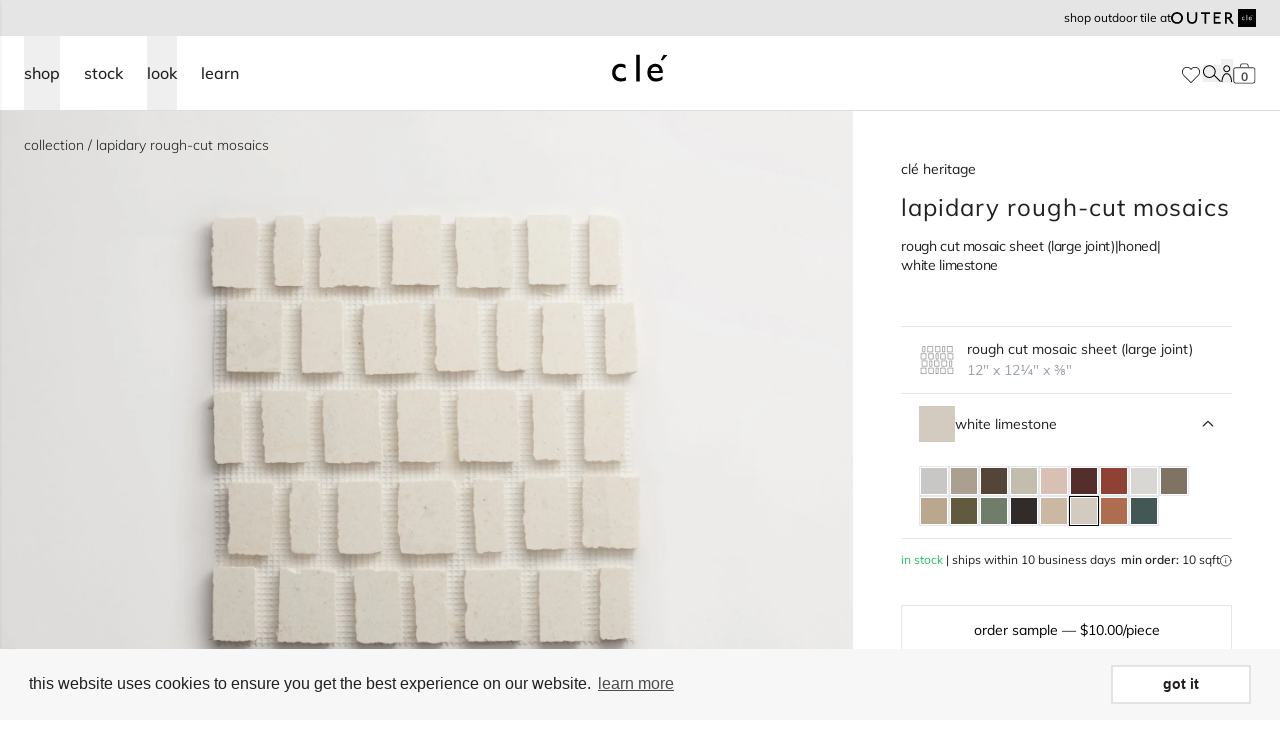

--- FILE ---
content_type: text/html; charset=utf-8
request_url: https://www.cletile.com/products/mosaic-tile-white-limestone-lapidary-rough-cut-large
body_size: 95873
content:
<!doctype html>
<html class="no-js scroll-pt-16" lang="en">
  <head>
    <meta charset="utf-8">
    <meta http-equiv="X-UA-Compatible" content="IE=edge">
    <meta name="viewport" content="width=device-width,initial-scale=1">
    <meta name="theme-color" content="">
    <link rel="canonical" href="https://www.cletile.com/products/mosaic-tile-white-limestone-lapidary-rough-cut-large">
    <link rel="preconnect" href="https://cdn.shopify.com" crossorigin>
    <link rel="preconnect" href="https://fonts.gstatic.com" crossorigin><link rel="icon" type="image/png" href="//www.cletile.com/cdn/shop/files/cle-favicon.png?crop=center&height=32&v=1665597832&width=32"><!-- Google Tag Manager -->
    <script>(function(w,d,s,l,i){w[l]=w[l]||[];w[l].push({'gtm.start':
        new Date().getTime(),event:'gtm.js'});var f=d.getElementsByTagName(s)[0],
        j=d.createElement(s),dl=l!='dataLayer'?'&l='+l:'';j.async=true;j.src=
        'https://www.googletagmanager.com/gtm.js?id='+i+dl;f.parentNode.insertBefore(j,f);
    })(window,document,'script','dataLayer','GTM-5MVSM7N');

    </script>
    <!-- End Google Tag Manager -->

        <script type="application/ld+json">
      {
        "@context": "http://schema.org",
        "@type": "Organization",
        "@id": "Store",
        "name": "clé tile",
        "logo": "https://cdn.shopify.com/s/files/1/1127/8620/t/8/assets/logo.png",
        "url": "https://www.cletile.com/",
        "contactPoint": [
          {
            "@type": "ContactPoint",
            "telephone": "+1-415-887-9011",
            "contactType": "customer service",
            "name": "Sales or customer inquiries",
            "email": "contact@cletile.com",
            "areaServed": "US"
          },
          {
            "@type": "ContactPoint",
            "name": "Installation and maintenance guides / FAQ",
            "url": "https://help.cletile.com/en/",
            "contactType": "customer service",
            "areaServed": "US"
          },
          {
            "@type": "ContactPoint",
            "name": "Shipping, delivery & returns",
            "url": "https://help.cletile.com/en/shipping-delivery-and-return-information",
            "contactType": "customer service",
            "areaServed": "US"
          },
          {
            "@type": "ContactPoint",
            "url": "https://www.cletile.com",
            "contactType": "customer service",
            "name": "Press inquiries",
            "email": "press@cletile.com",
            "areaServed": "US"
          },
          {
            "@type": "ContactPoint",
            "url": "https://www.cletile.com",
            "contactType": "customer service",
            "name": "Design inquiries",
            "email": "design@cletile.com",
            "areaServed": "US"
          }
        ],
        "sameAs": [
          "https://www.pinterest.com/cletile/",
          "https://www.facebook.com/Tilevera/",
          "https://twitter.com/cletile",
          "https://www.instagram.com/cletile/?hl=en"
        ]
      }
    </script>

        <script type="application/ld+json">
      {
        "@context": "http://schema.org",
        "@type": "WebSite",
        "name": "clé tile",
        "url": "https://www.cletile.com/",
        "potentialAction": [
          {
            "@type": "SearchAction",
            "target": "https://www.cletile.com/?s={search_term_string}",
            "query-input": "required name=search_term_string"
          }
        ]
      }
    </script>
    

<meta property="og:site_name" content="clé tile">
<meta property="og:url" content="https://www.cletile.com/products/mosaic-tile-white-limestone-lapidary-rough-cut-large">
<meta property="og:title" content="white mosaic tile | limestone | wide grout lapidary | clé">
<meta property="og:type" content="product">
<meta property="og:description" content="white limestone mosaic tiles with rough cut, irregular edges blend mid-century inspirations with organic, modern edge for walls and floors indoors and out."><meta property="og:image" content="http://www.cletile.com/cdn/shop/files/us4pdudy9uoojfbjfsxn.jpg?v=1768382561">
  <meta property="og:image:secure_url" content="https://www.cletile.com/cdn/shop/files/us4pdudy9uoojfbjfsxn.jpg?v=1768382561">
  <meta property="og:image:width" content="3000">
  <meta property="og:image:height" content="2250"><meta property="og:price:amount" content="28.00">
  <meta property="og:price:currency" content="USD"><meta name="twitter:card" content="summary_large_image">
<meta name="twitter:title" content="white mosaic tile | limestone | wide grout lapidary | clé">
<meta name="twitter:description" content="white limestone mosaic tiles with rough cut, irregular edges blend mid-century inspirations with organic, modern edge for walls and floors indoors and out.">

    


    

<title>white mosaic tile | limestone | wide grout lapidary | clé
</title>


  <meta name="description" content="white limestone mosaic tiles with rough cut, irregular edges blend mid-century inspirations with organic, modern edge for walls and floors indoors and out.">


    
    <script src="//www.cletile.com/cdn/shop/t/74/assets/global.js?v=76248272910768655751763491939" defer="defer"></script>
    

    <script>window.performance && window.performance.mark && window.performance.mark('shopify.content_for_header.start');</script><meta id="shopify-digital-wallet" name="shopify-digital-wallet" content="/11278620/digital_wallets/dialog">
<meta name="shopify-checkout-api-token" content="923fcdc804e1c5525b334e62b9df95fc">
<link rel="alternate" type="application/json+oembed" href="https://www.cletile.com/products/mosaic-tile-white-limestone-lapidary-rough-cut-large.oembed">
<script async="async" src="/checkouts/internal/preloads.js?locale=en-US"></script>
<link rel="preconnect" href="https://shop.app" crossorigin="anonymous">
<script async="async" src="https://shop.app/checkouts/internal/preloads.js?locale=en-US&shop_id=11278620" crossorigin="anonymous"></script>
<script id="shopify-features" type="application/json">{"accessToken":"923fcdc804e1c5525b334e62b9df95fc","betas":["rich-media-storefront-analytics"],"domain":"www.cletile.com","predictiveSearch":true,"shopId":11278620,"locale":"en"}</script>
<script>var Shopify = Shopify || {};
Shopify.shop = "cle-tile-2.myshopify.com";
Shopify.locale = "en";
Shopify.currency = {"active":"USD","rate":"1.0"};
Shopify.country = "US";
Shopify.theme = {"name":"shopify-cle-tile\/shopify-master","id":134186926272,"schema_name":"Dawn","schema_version":"4.0.0","theme_store_id":null,"role":"main"};
Shopify.theme.handle = "null";
Shopify.theme.style = {"id":null,"handle":null};
Shopify.cdnHost = "www.cletile.com/cdn";
Shopify.routes = Shopify.routes || {};
Shopify.routes.root = "/";</script>
<script type="module">!function(o){(o.Shopify=o.Shopify||{}).modules=!0}(window);</script>
<script>!function(o){function n(){var o=[];function n(){o.push(Array.prototype.slice.apply(arguments))}return n.q=o,n}var t=o.Shopify=o.Shopify||{};t.loadFeatures=n(),t.autoloadFeatures=n()}(window);</script>
<script>
  window.ShopifyPay = window.ShopifyPay || {};
  window.ShopifyPay.apiHost = "shop.app\/pay";
  window.ShopifyPay.redirectState = null;
</script>
<script id="shop-js-analytics" type="application/json">{"pageType":"product"}</script>
<script defer="defer" async type="module" src="//www.cletile.com/cdn/shopifycloud/shop-js/modules/v2/client.init-shop-cart-sync_IZsNAliE.en.esm.js"></script>
<script defer="defer" async type="module" src="//www.cletile.com/cdn/shopifycloud/shop-js/modules/v2/chunk.common_0OUaOowp.esm.js"></script>
<script type="module">
  await import("//www.cletile.com/cdn/shopifycloud/shop-js/modules/v2/client.init-shop-cart-sync_IZsNAliE.en.esm.js");
await import("//www.cletile.com/cdn/shopifycloud/shop-js/modules/v2/chunk.common_0OUaOowp.esm.js");

  window.Shopify.SignInWithShop?.initShopCartSync?.({"fedCMEnabled":true,"windoidEnabled":true});

</script>
<script>
  window.Shopify = window.Shopify || {};
  if (!window.Shopify.featureAssets) window.Shopify.featureAssets = {};
  window.Shopify.featureAssets['shop-js'] = {"shop-cart-sync":["modules/v2/client.shop-cart-sync_DLOhI_0X.en.esm.js","modules/v2/chunk.common_0OUaOowp.esm.js"],"init-fed-cm":["modules/v2/client.init-fed-cm_C6YtU0w6.en.esm.js","modules/v2/chunk.common_0OUaOowp.esm.js"],"shop-button":["modules/v2/client.shop-button_BCMx7GTG.en.esm.js","modules/v2/chunk.common_0OUaOowp.esm.js"],"shop-cash-offers":["modules/v2/client.shop-cash-offers_BT26qb5j.en.esm.js","modules/v2/chunk.common_0OUaOowp.esm.js","modules/v2/chunk.modal_CGo_dVj3.esm.js"],"init-windoid":["modules/v2/client.init-windoid_B9PkRMql.en.esm.js","modules/v2/chunk.common_0OUaOowp.esm.js"],"init-shop-email-lookup-coordinator":["modules/v2/client.init-shop-email-lookup-coordinator_DZkqjsbU.en.esm.js","modules/v2/chunk.common_0OUaOowp.esm.js"],"shop-toast-manager":["modules/v2/client.shop-toast-manager_Di2EnuM7.en.esm.js","modules/v2/chunk.common_0OUaOowp.esm.js"],"shop-login-button":["modules/v2/client.shop-login-button_BtqW_SIO.en.esm.js","modules/v2/chunk.common_0OUaOowp.esm.js","modules/v2/chunk.modal_CGo_dVj3.esm.js"],"avatar":["modules/v2/client.avatar_BTnouDA3.en.esm.js"],"pay-button":["modules/v2/client.pay-button_CWa-C9R1.en.esm.js","modules/v2/chunk.common_0OUaOowp.esm.js"],"init-shop-cart-sync":["modules/v2/client.init-shop-cart-sync_IZsNAliE.en.esm.js","modules/v2/chunk.common_0OUaOowp.esm.js"],"init-customer-accounts":["modules/v2/client.init-customer-accounts_DenGwJTU.en.esm.js","modules/v2/client.shop-login-button_BtqW_SIO.en.esm.js","modules/v2/chunk.common_0OUaOowp.esm.js","modules/v2/chunk.modal_CGo_dVj3.esm.js"],"init-shop-for-new-customer-accounts":["modules/v2/client.init-shop-for-new-customer-accounts_JdHXxpS9.en.esm.js","modules/v2/client.shop-login-button_BtqW_SIO.en.esm.js","modules/v2/chunk.common_0OUaOowp.esm.js","modules/v2/chunk.modal_CGo_dVj3.esm.js"],"init-customer-accounts-sign-up":["modules/v2/client.init-customer-accounts-sign-up_D6__K_p8.en.esm.js","modules/v2/client.shop-login-button_BtqW_SIO.en.esm.js","modules/v2/chunk.common_0OUaOowp.esm.js","modules/v2/chunk.modal_CGo_dVj3.esm.js"],"checkout-modal":["modules/v2/client.checkout-modal_C_ZQDY6s.en.esm.js","modules/v2/chunk.common_0OUaOowp.esm.js","modules/v2/chunk.modal_CGo_dVj3.esm.js"],"shop-follow-button":["modules/v2/client.shop-follow-button_XetIsj8l.en.esm.js","modules/v2/chunk.common_0OUaOowp.esm.js","modules/v2/chunk.modal_CGo_dVj3.esm.js"],"lead-capture":["modules/v2/client.lead-capture_DvA72MRN.en.esm.js","modules/v2/chunk.common_0OUaOowp.esm.js","modules/v2/chunk.modal_CGo_dVj3.esm.js"],"shop-login":["modules/v2/client.shop-login_ClXNxyh6.en.esm.js","modules/v2/chunk.common_0OUaOowp.esm.js","modules/v2/chunk.modal_CGo_dVj3.esm.js"],"payment-terms":["modules/v2/client.payment-terms_CNlwjfZz.en.esm.js","modules/v2/chunk.common_0OUaOowp.esm.js","modules/v2/chunk.modal_CGo_dVj3.esm.js"]};
</script>
<script>(function() {
  var isLoaded = false;
  function asyncLoad() {
    if (isLoaded) return;
    isLoaded = true;
    var urls = ["https:\/\/cdn.shopify.com\/s\/files\/1\/1127\/8620\/t\/35\/assets\/booster_eu_cookie_11278620.js?v=1667853812\u0026shop=cle-tile-2.myshopify.com","https:\/\/api-na1.hubapi.com\/scriptloader\/v1\/169240.js?shop=cle-tile-2.myshopify.com","\/\/backinstock.useamp.com\/widget\/68616_1767159086.js?category=bis\u0026v=6\u0026shop=cle-tile-2.myshopify.com"];
    for (var i = 0; i < urls.length; i++) {
      var s = document.createElement('script');
      s.type = 'text/javascript';
      s.async = true;
      s.src = urls[i];
      var x = document.getElementsByTagName('script')[0];
      x.parentNode.insertBefore(s, x);
    }
  };
  if(window.attachEvent) {
    window.attachEvent('onload', asyncLoad);
  } else {
    window.addEventListener('load', asyncLoad, false);
  }
})();</script>
<script id="__st">var __st={"a":11278620,"offset":-28800,"reqid":"0c31a851-caa3-4d59-9708-e8003f0e2367-1768399532","pageurl":"www.cletile.com\/products\/mosaic-tile-white-limestone-lapidary-rough-cut-large","u":"bb20bd97eb91","p":"product","rtyp":"product","rid":7425942749376};</script>
<script>window.ShopifyPaypalV4VisibilityTracking = true;</script>
<script id="captcha-bootstrap">!function(){'use strict';const t='contact',e='account',n='new_comment',o=[[t,t],['blogs',n],['comments',n],[t,'customer']],c=[[e,'customer_login'],[e,'guest_login'],[e,'recover_customer_password'],[e,'create_customer']],r=t=>t.map((([t,e])=>`form[action*='/${t}']:not([data-nocaptcha='true']) input[name='form_type'][value='${e}']`)).join(','),a=t=>()=>t?[...document.querySelectorAll(t)].map((t=>t.form)):[];function s(){const t=[...o],e=r(t);return a(e)}const i='password',u='form_key',d=['recaptcha-v3-token','g-recaptcha-response','h-captcha-response',i],f=()=>{try{return window.sessionStorage}catch{return}},m='__shopify_v',_=t=>t.elements[u];function p(t,e,n=!1){try{const o=window.sessionStorage,c=JSON.parse(o.getItem(e)),{data:r}=function(t){const{data:e,action:n}=t;return t[m]||n?{data:e,action:n}:{data:t,action:n}}(c);for(const[e,n]of Object.entries(r))t.elements[e]&&(t.elements[e].value=n);n&&o.removeItem(e)}catch(o){console.error('form repopulation failed',{error:o})}}const l='form_type',E='cptcha';function T(t){t.dataset[E]=!0}const w=window,h=w.document,L='Shopify',v='ce_forms',y='captcha';let A=!1;((t,e)=>{const n=(g='f06e6c50-85a8-45c8-87d0-21a2b65856fe',I='https://cdn.shopify.com/shopifycloud/storefront-forms-hcaptcha/ce_storefront_forms_captcha_hcaptcha.v1.5.2.iife.js',D={infoText:'Protected by hCaptcha',privacyText:'Privacy',termsText:'Terms'},(t,e,n)=>{const o=w[L][v],c=o.bindForm;if(c)return c(t,g,e,D).then(n);var r;o.q.push([[t,g,e,D],n]),r=I,A||(h.body.append(Object.assign(h.createElement('script'),{id:'captcha-provider',async:!0,src:r})),A=!0)});var g,I,D;w[L]=w[L]||{},w[L][v]=w[L][v]||{},w[L][v].q=[],w[L][y]=w[L][y]||{},w[L][y].protect=function(t,e){n(t,void 0,e),T(t)},Object.freeze(w[L][y]),function(t,e,n,w,h,L){const[v,y,A,g]=function(t,e,n){const i=e?o:[],u=t?c:[],d=[...i,...u],f=r(d),m=r(i),_=r(d.filter((([t,e])=>n.includes(e))));return[a(f),a(m),a(_),s()]}(w,h,L),I=t=>{const e=t.target;return e instanceof HTMLFormElement?e:e&&e.form},D=t=>v().includes(t);t.addEventListener('submit',(t=>{const e=I(t);if(!e)return;const n=D(e)&&!e.dataset.hcaptchaBound&&!e.dataset.recaptchaBound,o=_(e),c=g().includes(e)&&(!o||!o.value);(n||c)&&t.preventDefault(),c&&!n&&(function(t){try{if(!f())return;!function(t){const e=f();if(!e)return;const n=_(t);if(!n)return;const o=n.value;o&&e.removeItem(o)}(t);const e=Array.from(Array(32),(()=>Math.random().toString(36)[2])).join('');!function(t,e){_(t)||t.append(Object.assign(document.createElement('input'),{type:'hidden',name:u})),t.elements[u].value=e}(t,e),function(t,e){const n=f();if(!n)return;const o=[...t.querySelectorAll(`input[type='${i}']`)].map((({name:t})=>t)),c=[...d,...o],r={};for(const[a,s]of new FormData(t).entries())c.includes(a)||(r[a]=s);n.setItem(e,JSON.stringify({[m]:1,action:t.action,data:r}))}(t,e)}catch(e){console.error('failed to persist form',e)}}(e),e.submit())}));const S=(t,e)=>{t&&!t.dataset[E]&&(n(t,e.some((e=>e===t))),T(t))};for(const o of['focusin','change'])t.addEventListener(o,(t=>{const e=I(t);D(e)&&S(e,y())}));const B=e.get('form_key'),M=e.get(l),P=B&&M;t.addEventListener('DOMContentLoaded',(()=>{const t=y();if(P)for(const e of t)e.elements[l].value===M&&p(e,B);[...new Set([...A(),...v().filter((t=>'true'===t.dataset.shopifyCaptcha))])].forEach((e=>S(e,t)))}))}(h,new URLSearchParams(w.location.search),n,t,e,['guest_login'])})(!0,!0)}();</script>
<script integrity="sha256-4kQ18oKyAcykRKYeNunJcIwy7WH5gtpwJnB7kiuLZ1E=" data-source-attribution="shopify.loadfeatures" defer="defer" src="//www.cletile.com/cdn/shopifycloud/storefront/assets/storefront/load_feature-a0a9edcb.js" crossorigin="anonymous"></script>
<script crossorigin="anonymous" defer="defer" src="//www.cletile.com/cdn/shopifycloud/storefront/assets/shopify_pay/storefront-65b4c6d7.js?v=20250812"></script>
<script data-source-attribution="shopify.dynamic_checkout.dynamic.init">var Shopify=Shopify||{};Shopify.PaymentButton=Shopify.PaymentButton||{isStorefrontPortableWallets:!0,init:function(){window.Shopify.PaymentButton.init=function(){};var t=document.createElement("script");t.src="https://www.cletile.com/cdn/shopifycloud/portable-wallets/latest/portable-wallets.en.js",t.type="module",document.head.appendChild(t)}};
</script>
<script data-source-attribution="shopify.dynamic_checkout.buyer_consent">
  function portableWalletsHideBuyerConsent(e){var t=document.getElementById("shopify-buyer-consent"),n=document.getElementById("shopify-subscription-policy-button");t&&n&&(t.classList.add("hidden"),t.setAttribute("aria-hidden","true"),n.removeEventListener("click",e))}function portableWalletsShowBuyerConsent(e){var t=document.getElementById("shopify-buyer-consent"),n=document.getElementById("shopify-subscription-policy-button");t&&n&&(t.classList.remove("hidden"),t.removeAttribute("aria-hidden"),n.addEventListener("click",e))}window.Shopify?.PaymentButton&&(window.Shopify.PaymentButton.hideBuyerConsent=portableWalletsHideBuyerConsent,window.Shopify.PaymentButton.showBuyerConsent=portableWalletsShowBuyerConsent);
</script>
<script data-source-attribution="shopify.dynamic_checkout.cart.bootstrap">document.addEventListener("DOMContentLoaded",(function(){function t(){return document.querySelector("shopify-accelerated-checkout-cart, shopify-accelerated-checkout")}if(t())Shopify.PaymentButton.init();else{new MutationObserver((function(e,n){t()&&(Shopify.PaymentButton.init(),n.disconnect())})).observe(document.body,{childList:!0,subtree:!0})}}));
</script>
<link id="shopify-accelerated-checkout-styles" rel="stylesheet" media="screen" href="https://www.cletile.com/cdn/shopifycloud/portable-wallets/latest/accelerated-checkout-backwards-compat.css" crossorigin="anonymous">
<style id="shopify-accelerated-checkout-cart">
        #shopify-buyer-consent {
  margin-top: 1em;
  display: inline-block;
  width: 100%;
}

#shopify-buyer-consent.hidden {
  display: none;
}

#shopify-subscription-policy-button {
  background: none;
  border: none;
  padding: 0;
  text-decoration: underline;
  font-size: inherit;
  cursor: pointer;
}

#shopify-subscription-policy-button::before {
  box-shadow: none;
}

      </style>
<link rel="stylesheet" media="screen" href="//www.cletile.com/cdn/shop/t/74/compiled_assets/styles.css?238974">
<script>window.performance && window.performance.mark && window.performance.mark('shopify.content_for_header.end');</script>

    
      <link href="//www.cletile.com/cdn/shop/t/74/assets/products.scss.css?v=148433913499740948251763491933" rel="stylesheet" type="text/css" media="all" />
      
      


  <script src="//www.cletile.com/cdn/shop/t/74/assets/vite-product-scripts-DEe--7v6.min.js" type="module" crossorigin="anonymous"></script>
  <link rel="modulepreload" href="//www.cletile.com/cdn/shop/t/74/assets/vite-swiper-element-bundle-BytrOphn.min.js" crossorigin="anonymous">


      


  <script src="//www.cletile.com/cdn/shop/t/74/assets/vite-product-calc-scripts-DYy3ABqj.min.js" type="module" crossorigin="anonymous"></script>


    

    
      
    <script defer="defer">
        document.documentElement.className = document.documentElement.className.replace('no-js', 'js');
      if (Shopify.designMode) {
        document.documentElement.classList.add('shopify-design-mode');
      }
    </script>

    

    

    
    
    

    
    
    
      
    

    


  <script src="//www.cletile.com/cdn/shop/t/74/assets/vite-algolia-scripts-DY50Yy5p.min.js" type="module" crossorigin="anonymous"></script>
  <link rel="modulepreload" href="//www.cletile.com/cdn/shop/t/74/assets/vite-search-insights-browser-ClaK52fg.min.js" crossorigin="anonymous">
  <link rel="modulepreload" href="//www.cletile.com/cdn/shop/t/74/assets/vite-connectInfiniteHits-Ba7NmQBr.min.js" crossorigin="anonymous">
  <link rel="modulepreload" href="//www.cletile.com/cdn/shop/t/74/assets/vite-connectSearchBox-BGpEGGiE.min.js" crossorigin="anonymous">



    
      <link href="//www.cletile.com/cdn/shop/t/74/assets/cle-sidebar-cart.css?v=72864489393257326911708383523" rel="stylesheet" type="text/css" media="all" />
    

    


  <link href="//www.cletile.com/cdn/shop/t/74/assets/vite-theme-BEgZazVZ.min.css" rel="stylesheet" type="text/css" media="all" />


    


  <script src="//www.cletile.com/cdn/shop/t/74/assets/vite-main-B8boJ83x.min.js" type="module" crossorigin="anonymous"></script>
  <link rel="modulepreload" href="//www.cletile.com/cdn/shop/t/74/assets/vite-product-calc-scripts-DYy3ABqj.min.js" crossorigin="anonymous">



    
    
    
  <!-- BEGIN app block: shopify://apps/pagefly-page-builder/blocks/app-embed/83e179f7-59a0-4589-8c66-c0dddf959200 -->

<!-- BEGIN app snippet: pagefly-cro-ab-testing-main -->







<script>
  ;(function () {
    const url = new URL(window.location)
    const viewParam = url.searchParams.get('view')
    if (viewParam && viewParam.includes('variant-pf-')) {
      url.searchParams.set('pf_v', viewParam)
      url.searchParams.delete('view')
      window.history.replaceState({}, '', url)
    }
  })()
</script>



<script type='module'>
  
  window.PAGEFLY_CRO = window.PAGEFLY_CRO || {}

  window.PAGEFLY_CRO['data_debug'] = {
    original_template_suffix: "all_products",
    allow_ab_test: false,
    ab_test_start_time: 0,
    ab_test_end_time: 0,
    today_date_time: 1768399532000,
  }
  window.PAGEFLY_CRO['GA4'] = { enabled: true}
</script>

<!-- END app snippet -->








  <script src='https://cdn.shopify.com/extensions/019bb4f9-aed6-78a3-be91-e9d44663e6bf/pagefly-page-builder-215/assets/pagefly-helper.js' defer='defer'></script>

  <script src='https://cdn.shopify.com/extensions/019bb4f9-aed6-78a3-be91-e9d44663e6bf/pagefly-page-builder-215/assets/pagefly-general-helper.js' defer='defer'></script>

  <script src='https://cdn.shopify.com/extensions/019bb4f9-aed6-78a3-be91-e9d44663e6bf/pagefly-page-builder-215/assets/pagefly-snap-slider.js' defer='defer'></script>

  <script src='https://cdn.shopify.com/extensions/019bb4f9-aed6-78a3-be91-e9d44663e6bf/pagefly-page-builder-215/assets/pagefly-slideshow-v3.js' defer='defer'></script>

  <script src='https://cdn.shopify.com/extensions/019bb4f9-aed6-78a3-be91-e9d44663e6bf/pagefly-page-builder-215/assets/pagefly-slideshow-v4.js' defer='defer'></script>

  <script src='https://cdn.shopify.com/extensions/019bb4f9-aed6-78a3-be91-e9d44663e6bf/pagefly-page-builder-215/assets/pagefly-glider.js' defer='defer'></script>

  <script src='https://cdn.shopify.com/extensions/019bb4f9-aed6-78a3-be91-e9d44663e6bf/pagefly-page-builder-215/assets/pagefly-slideshow-v1-v2.js' defer='defer'></script>

  <script src='https://cdn.shopify.com/extensions/019bb4f9-aed6-78a3-be91-e9d44663e6bf/pagefly-page-builder-215/assets/pagefly-product-media.js' defer='defer'></script>

  <script src='https://cdn.shopify.com/extensions/019bb4f9-aed6-78a3-be91-e9d44663e6bf/pagefly-page-builder-215/assets/pagefly-product.js' defer='defer'></script>


<script id='pagefly-helper-data' type='application/json'>
  {
    "page_optimization": {
      "assets_prefetching": false
    },
    "elements_asset_mapper": {
      "Accordion": "https://cdn.shopify.com/extensions/019bb4f9-aed6-78a3-be91-e9d44663e6bf/pagefly-page-builder-215/assets/pagefly-accordion.js",
      "Accordion3": "https://cdn.shopify.com/extensions/019bb4f9-aed6-78a3-be91-e9d44663e6bf/pagefly-page-builder-215/assets/pagefly-accordion3.js",
      "CountDown": "https://cdn.shopify.com/extensions/019bb4f9-aed6-78a3-be91-e9d44663e6bf/pagefly-page-builder-215/assets/pagefly-countdown.js",
      "GMap1": "https://cdn.shopify.com/extensions/019bb4f9-aed6-78a3-be91-e9d44663e6bf/pagefly-page-builder-215/assets/pagefly-gmap.js",
      "GMap2": "https://cdn.shopify.com/extensions/019bb4f9-aed6-78a3-be91-e9d44663e6bf/pagefly-page-builder-215/assets/pagefly-gmap.js",
      "GMapBasicV2": "https://cdn.shopify.com/extensions/019bb4f9-aed6-78a3-be91-e9d44663e6bf/pagefly-page-builder-215/assets/pagefly-gmap.js",
      "GMapAdvancedV2": "https://cdn.shopify.com/extensions/019bb4f9-aed6-78a3-be91-e9d44663e6bf/pagefly-page-builder-215/assets/pagefly-gmap.js",
      "HTML.Video": "https://cdn.shopify.com/extensions/019bb4f9-aed6-78a3-be91-e9d44663e6bf/pagefly-page-builder-215/assets/pagefly-htmlvideo.js",
      "HTML.Video2": "https://cdn.shopify.com/extensions/019bb4f9-aed6-78a3-be91-e9d44663e6bf/pagefly-page-builder-215/assets/pagefly-htmlvideo2.js",
      "HTML.Video3": "https://cdn.shopify.com/extensions/019bb4f9-aed6-78a3-be91-e9d44663e6bf/pagefly-page-builder-215/assets/pagefly-htmlvideo2.js",
      "BackgroundVideo": "https://cdn.shopify.com/extensions/019bb4f9-aed6-78a3-be91-e9d44663e6bf/pagefly-page-builder-215/assets/pagefly-htmlvideo2.js",
      "Instagram": "https://cdn.shopify.com/extensions/019bb4f9-aed6-78a3-be91-e9d44663e6bf/pagefly-page-builder-215/assets/pagefly-instagram.js",
      "Instagram2": "https://cdn.shopify.com/extensions/019bb4f9-aed6-78a3-be91-e9d44663e6bf/pagefly-page-builder-215/assets/pagefly-instagram.js",
      "Insta3": "https://cdn.shopify.com/extensions/019bb4f9-aed6-78a3-be91-e9d44663e6bf/pagefly-page-builder-215/assets/pagefly-instagram3.js",
      "Tabs": "https://cdn.shopify.com/extensions/019bb4f9-aed6-78a3-be91-e9d44663e6bf/pagefly-page-builder-215/assets/pagefly-tab.js",
      "Tabs3": "https://cdn.shopify.com/extensions/019bb4f9-aed6-78a3-be91-e9d44663e6bf/pagefly-page-builder-215/assets/pagefly-tab3.js",
      "ProductBox": "https://cdn.shopify.com/extensions/019bb4f9-aed6-78a3-be91-e9d44663e6bf/pagefly-page-builder-215/assets/pagefly-cart.js",
      "FBPageBox2": "https://cdn.shopify.com/extensions/019bb4f9-aed6-78a3-be91-e9d44663e6bf/pagefly-page-builder-215/assets/pagefly-facebook.js",
      "FBLikeButton2": "https://cdn.shopify.com/extensions/019bb4f9-aed6-78a3-be91-e9d44663e6bf/pagefly-page-builder-215/assets/pagefly-facebook.js",
      "TwitterFeed2": "https://cdn.shopify.com/extensions/019bb4f9-aed6-78a3-be91-e9d44663e6bf/pagefly-page-builder-215/assets/pagefly-twitter.js",
      "Paragraph4": "https://cdn.shopify.com/extensions/019bb4f9-aed6-78a3-be91-e9d44663e6bf/pagefly-page-builder-215/assets/pagefly-paragraph4.js",

      "AliReviews": "https://cdn.shopify.com/extensions/019bb4f9-aed6-78a3-be91-e9d44663e6bf/pagefly-page-builder-215/assets/pagefly-3rd-elements.js",
      "BackInStock": "https://cdn.shopify.com/extensions/019bb4f9-aed6-78a3-be91-e9d44663e6bf/pagefly-page-builder-215/assets/pagefly-3rd-elements.js",
      "GloboBackInStock": "https://cdn.shopify.com/extensions/019bb4f9-aed6-78a3-be91-e9d44663e6bf/pagefly-page-builder-215/assets/pagefly-3rd-elements.js",
      "GrowaveWishlist": "https://cdn.shopify.com/extensions/019bb4f9-aed6-78a3-be91-e9d44663e6bf/pagefly-page-builder-215/assets/pagefly-3rd-elements.js",
      "InfiniteOptionsShopPad": "https://cdn.shopify.com/extensions/019bb4f9-aed6-78a3-be91-e9d44663e6bf/pagefly-page-builder-215/assets/pagefly-3rd-elements.js",
      "InkybayProductPersonalizer": "https://cdn.shopify.com/extensions/019bb4f9-aed6-78a3-be91-e9d44663e6bf/pagefly-page-builder-215/assets/pagefly-3rd-elements.js",
      "LimeSpot": "https://cdn.shopify.com/extensions/019bb4f9-aed6-78a3-be91-e9d44663e6bf/pagefly-page-builder-215/assets/pagefly-3rd-elements.js",
      "Loox": "https://cdn.shopify.com/extensions/019bb4f9-aed6-78a3-be91-e9d44663e6bf/pagefly-page-builder-215/assets/pagefly-3rd-elements.js",
      "Opinew": "https://cdn.shopify.com/extensions/019bb4f9-aed6-78a3-be91-e9d44663e6bf/pagefly-page-builder-215/assets/pagefly-3rd-elements.js",
      "Powr": "https://cdn.shopify.com/extensions/019bb4f9-aed6-78a3-be91-e9d44663e6bf/pagefly-page-builder-215/assets/pagefly-3rd-elements.js",
      "ProductReviews": "https://cdn.shopify.com/extensions/019bb4f9-aed6-78a3-be91-e9d44663e6bf/pagefly-page-builder-215/assets/pagefly-3rd-elements.js",
      "PushOwl": "https://cdn.shopify.com/extensions/019bb4f9-aed6-78a3-be91-e9d44663e6bf/pagefly-page-builder-215/assets/pagefly-3rd-elements.js",
      "ReCharge": "https://cdn.shopify.com/extensions/019bb4f9-aed6-78a3-be91-e9d44663e6bf/pagefly-page-builder-215/assets/pagefly-3rd-elements.js",
      "Rivyo": "https://cdn.shopify.com/extensions/019bb4f9-aed6-78a3-be91-e9d44663e6bf/pagefly-page-builder-215/assets/pagefly-3rd-elements.js",
      "TrackingMore": "https://cdn.shopify.com/extensions/019bb4f9-aed6-78a3-be91-e9d44663e6bf/pagefly-page-builder-215/assets/pagefly-3rd-elements.js",
      "Vitals": "https://cdn.shopify.com/extensions/019bb4f9-aed6-78a3-be91-e9d44663e6bf/pagefly-page-builder-215/assets/pagefly-3rd-elements.js",
      "Wiser": "https://cdn.shopify.com/extensions/019bb4f9-aed6-78a3-be91-e9d44663e6bf/pagefly-page-builder-215/assets/pagefly-3rd-elements.js"
    },
    "custom_elements_mapper": {
      "pf-click-action-element": "https://cdn.shopify.com/extensions/019bb4f9-aed6-78a3-be91-e9d44663e6bf/pagefly-page-builder-215/assets/pagefly-click-action-element.js",
      "pf-dialog-element": "https://cdn.shopify.com/extensions/019bb4f9-aed6-78a3-be91-e9d44663e6bf/pagefly-page-builder-215/assets/pagefly-dialog-element.js"
    }
  }
</script>


<!-- END app block --><!-- BEGIN app block: shopify://apps/analyzify-ga4-ads-tracking/blocks/app-embed-v4/69637cfd-dd6f-4511-aa97-7037cfb5515c -->


<!-- BEGIN app snippet: an_analyzify_settings -->







<script defer>
  // AN_ANALYZIFY_SETTINGS
  (() => {
    try {
      const startTime = performance.now();
      window.analyzify = window.analyzify || {};
  
      window.analyzify.log = (t, groupName, nestedGroupName) => {
        try {
          const styles = {
            default: 'color:#fff;background:#413389;',
            an_analyzify: 'color:#fff;background:#1f77b4;', 
            an_analyzify_settings: 'color:#fff;background:#ff7f0e;', 
            an_fb: 'color:#fff;background:#2ca02c;', 
            an_criteo: 'color:#fff;background:#d62728;', 
            an_bing: 'color:#fff;background:#9467bd;', 
            an_clarity: 'color:#fff;background:#8c564b;', 
            an_hotjar: 'color:#fff;background:#8c564b;', 
            an_gtm: 'color:#fff;background:#e377c2;', 
            an_klaviyo: 'color:#fff;background:#7f7f7f;', 
            an_pinterest: 'color:#fff;background:#bcbd22;', 
            an_rebuy: 'color:#fff;background:#17becf;', 
            an_tiktok: 'color:#fff;background:#ffbb78;', 
            an_x: 'color:#fff;background:#98df8a;', 
            an_consent: 'color:#fff;background:#ff9896;' 
          };

          if (window.analyzify.logging && t != null) {
            const style = styles[groupName] || styles['default'];
            console.log(`%c[${groupName || 'Analyzify'}]${nestedGroupName ? ` ${nestedGroupName}` : ''}`, style, t);
            analyzify.logs.push(t);
            if (analyzify?.stopAtLog) {
              debugger;
            }
          }
        } catch (error) {
          console.error("Error processing analyzify settings:", error);
        }
      }

      (() => {
        try {
          window.analyzify = {
            ...window.analyzify,
            logging: "" == "true",
            logs: [],
            testing_environment: false,
            consent_version: null,
            initial_load: {},
            variant_changed_with_view_item: false,
            chunk_size: 25,
            properties: {
              GTM: {
                status: true,
                id: "",
                multiple_view_item_list: false,
                feed_country: "",
                feed_region: "",
                feed_language: "",
                merchant_id: "",
                enhanced_params: true,
                replace_session_id: false,
                replace_gclid: false,
                variant_changed: true,
                generate_lead: true,
              },
              GADS: {
                status:false, 
                conversion_linker:false, 
                allow_ad_personalization_signals:false,
                ads_data_redaction:false,
                url_passthrough:false,
                primary: {
                  status:false,
                  id: "",
                  feed_country: "US",
                  feed_region: "US",
                  merchant_id: "",
                  feed_language: "",
                  product_id_format: "product_sku", 
                  replace_session_id:false,
                  replace_gclid:false,
                  remarketing: {
                    status:false,
                    gads_remarketing_id_format: "product_sku",
                    events: { 
                      view_item_list: false, 
                      view_item: false,
                      add_to_cart: false,
                      remove_from_cart: false,
                      begin_checkout: false,
                      purchase: false,
                      generate_lead: false,
                    }
                  },
                  conversions: {
                    view_item: {
                        status: false,
                        value: "",
                    },
                    add_to_cart: {
                        status: false,
                        value: "",
                    },
                    begin_checkout: {
                        status: false,
                        value: "",
                    },
                    purchase: {
                        status: false,
                        value: "",
                    },
                    generate_lead: {
                      status: false,
                      value: "",
                    }
                  }
                },
                secondary: {
                  status: false,
                  id: "",
                  feed_country: "",
                  feed_region: "",
                  merchant_id: "",
                  feed_language: "",
                  product_id_format: "product_sku",
                  remarketing: {
                    gads_remarketing_id_format: "product_sku",
                    status: false,
                    events: {
                      view_item_list: false,
                      view_item: false,
                      add_to_cart: false,
                      remove_from_cart: false,
                      begin_checkout: false,
                      purchase: false,
                      generate_lead: false,
                    }
                  },
                  conversions: {
                    view_item: {
                      status: false,
                      value: "",
                    },
                    add_to_cart:{
                      status: false,
                      value: "",
                    },
                    begin_checkout:{
                      status: false,
                      value: "",
                    },
                    purchase:{
                      status: false,
                      value: "",
                    },
                    generate_lead: {
                      status: false,
                      value: "",
                    }
                  }
                }
              },
              GA4: {
                status: false,
                multiple_view_item_list: false,
                enhanced_params: true,
                all_forms: false,
                primary: {
                  status: false,
                  id: "",
                  product_id_format: "product_sku",
                  replace_session_id: false,
                  events: {
                    variant_changed: true,
                    view_item_list: false,
                    select_item: false,
                    nav_click: false,
                    view_item: false,
                    add_to_cart: false,
                    add_to_wishlist: false,
                    view_cart: false,
                    remove_from_cart: false,
                    begin_checkout: false,
                    purchase: false,
                    generate_lead: true,
                    page_404: true,
                  }
                },
                secondary: {
                  status: false,
                  id: "",
                  product_id_format: "product_sku",
                  replace_session_id: false,
                  events: {
                      variant_changed: true,
                      view_item_list: false,
                      select_item: false,
                      nav_click: false,
                      view_item: false,
                      add_to_cart: false,
                      add_to_wishlist: false,
                      view_cart: false,
                      remove_from_cart: false,
                      begin_checkout: false,
                      purchase: false,
                      generate_lead: true, // @check & set: false
                      page_404: true,
                  }
                } 
              },
              X: {
                status: false,
                id:"",
                product_id_format: "product_sku",
                events:{
                    page_view: "",
                    add_to_cart: "",
                    begin_checkout: "",
                    search: ""
                }
              },
              BING: {
                status: false,
                id: "",
                product_id_format: "product_sku",
                events: {
                    home: true,
                    view_item: true,
                    view_item_list: true,
                    view_cart: true,
                    search: true,
                    add_to_cart: false,
                    begin_checkout: false,
                    purchase: false
                }
              },
              FACEBOOK: {
                status: false,
                all_forms: false,
                primary: {
                    status: false,
                    id: "",
                    product_id_format: "",
                    events: {
                        view_content: false,
                        view_collection: true,
                        search: false,
                        add_to_cart: false,
                        add_to_wishlist: false,
                        view_cart: true,
                        initiate_checkout: false,
                        add_payment_info: false,
                        generate_lead: true,
                        purchase: false,
                    }
                },
                secondary: {
                    status: false,
                    id: "",
                    product_id_format: "",
                    events: {
                        view_content: false,
                        view_collection: true,
                        search: false,
                        add_to_cart: false,
                        add_to_wishlist: false,
                        view_cart: true,
                        initiate_checkout: false,
                        add_payment_info: false,
                        generate_lead: true,
                        purchase: false,
                    }
                }
              },
              SERVERSIDE: {
                store_id: null,
                status: false,
                measurement_id: null,
                datalayer: false,
                endpoint: 'https://analyzifycdn.com/collect',
                testEndpoint: 'https://stag.analyzifycdn.com/collect', 
                azfy_attribution: 'dual',
                shop_domain: "www.cletile.com",
                all_forms: false,
                events: {
                    add_to_cart: false,
                    view_item: true,
                    page_view: true,
                    begin_checkout: false,
                    search: true,
                    generate_lead: true,
                },
                sendCartUpdateDebug: false,
              },
              PINTEREST:{
                status: false,
                id: "",
                product_id_format: "product_sku",
                events:{
                    view_item_list: false,
                    view_item: false,
                    add_to_cart: false,
                    purchase: false,
                }
              },
              CRITEO:{
                status: false,
                id: "",
                product_id_format: "product_sku",
                events:{
                    view_item_list: false,
                    view_item: false,
                    add_to_cart: false,
                    view_cart: false,
                    purchase: false,
                }
              },
              CLARITY:{
                status: false,
                id: "",
                events: {
                  view_item: false,
                  view_item_list: false,
                  view_cart: false,
                  add_to_cart: false,
                  add_to_wishlist: false,
                  remove_from_cart: false,
                  begin_checkout: false,
                  search: false,
                }
              },
              HOTJAR:{
                status: false,
                id: "",
                events: {
                  view_item: false,
                  view_item_list: false,
                  view_cart: false,
                  add_to_cart: false,
                  add_to_wishlist: false,
                  remove_from_cart: false,
                  begin_checkout: false,
                  search: false,
                }
              },             
              SNAPCHAT:{
                status: false,
                id: "",
                events: {
                  view_item: false,
                  add_to_cart: false,
                  initiate_checkout: false,
                },
                product_id_format: "product_sku",
              },
              KLAVIYO:{
                status: false,
                id: "",
                product_id_format: "product_sku",
                events:{
                    subscribe: false, // did not seem to be defined in the settings
                    view_item_list: false,
                    view_item: false,
                    add_to_cart: false,
                    add_to_wishlist: true,
                    begin_checkout: false,
                    search: false,
                    purchase: false, // did not seem to be defined in the settings
                }
              },
              
              TIKTOK:{
                status: false,
                id: "",
                product_id_format: "product_sku",
                all_forms: false,
                events:{
                    view_item: false,
                    add_to_cart: false,
                    begin_checkout: false,
                    search: false,
                    purchase: false,
                    generate_lead: true,
                }
              }
            },
            send_unhashed_email: false,
            hide_raw_userdata: false,
            feed_region: 'US',
            feed_country: 'US',
            debug_mode: false,
            rebuy_atc_rfc: false,
            pageFly: false,
            user_id_format: "cid",
            send_user_id: true,
            addedProduct: null
          }
        } catch (error) {
          console.error("Error processing analyzify settings:", error);
        }
      })();

      window.analyzify_custom_classes = 'removefromcart_btn_attributes:id:remove-cart-item,';
      window.analyzify_measurement_id = '';
      window.analyzify_measurement_id_v3 = '';
      window.analyzify.gtag_config = {};

      // @check
      window.collection_sku_list = [
        
      ];

      window.analyzify.cart_attributes = null;
      window.analyzify.eventId = null;
      window.analyzify.cart_id = null;
      window.analyzify.sh_info_obj = {};

      // @check
      const orders = [
        
      ];
      // @check
      const totalOrderPrice = orders.reduce((acc, price) => acc + price, 0);

      window.analyzify.shopify_customer  = {
        
        type: 'visitor',
        
      };

      // @check
      window.analyzify.shopify_template = 'product';

      (() => {
        try {
          
            window.analyzify.getProductObj = (() => {
              try {
                return {
                  product: {"id":7425942749376,"title":"lapidary | rough cut mosaic sheet | white limestone (large joint) ~ 12\"x12¼\"x⅜\"","handle":"mosaic-tile-white-limestone-lapidary-rough-cut-large","description":null,"published_at":"2022-12-22T12:55:48-08:00","created_at":"2022-12-22T10:03:54-08:00","vendor":"clé tile","type":"Standard - Sheet","tags":["Area Collection:backsplash","Area Collection:bathroom","Area Collection:fireplace surround","Area Collection:interior floor","Area Collection:interior wall","Area Collection:kitchen","Area Collection:shower walls","Clé Collection:lapidary","Clé Curation:clé Heritage","Colors:Natural","Colors:White","Group Name:lapidary-rough-cut-mosaic-sheet-large-joint","Material:Stone","Online","PIM:GraphQL"],"price":2800,"price_min":2800,"price_max":2800,"available":true,"price_varies":false,"compare_at_price":null,"compare_at_price_min":0,"compare_at_price_max":0,"compare_at_price_varies":false,"variants":[{"id":43366836273344,"title":"Default Title","option1":"Default Title","option2":null,"option3":null,"sku":"LP0102","requires_shipping":true,"taxable":true,"featured_image":null,"available":true,"name":"lapidary | rough cut mosaic sheet | white limestone (large joint) ~ 12\"x12¼\"x⅜\"","public_title":null,"options":["Default Title"],"price":2800,"weight":1497,"compare_at_price":null,"inventory_quantity":7345,"inventory_management":"shopify","inventory_policy":"continue","barcode":"","requires_selling_plan":false,"selling_plan_allocations":[],"quantity_rule":{"min":1,"max":null,"increment":1}}],"images":["\/\/www.cletile.com\/cdn\/shop\/files\/us4pdudy9uoojfbjfsxn.jpg?v=1768382561","\/\/www.cletile.com\/cdn\/shop\/files\/bcyeqyfq1lhppasxnxpe.jpg?v=1768382561","\/\/www.cletile.com\/cdn\/shop\/files\/mar44rcllvrscjhi3afk.jpg?v=1768382561"],"featured_image":"\/\/www.cletile.com\/cdn\/shop\/files\/us4pdudy9uoojfbjfsxn.jpg?v=1768382561","options":["Title"],"media":[{"alt":"cle-tile-stone-lapidary-rough-cut-mosaic-sheet-large-grout-white-limestone-3000x2250.jpg","id":34025143992512,"position":1,"preview_image":{"aspect_ratio":1.333,"height":2250,"width":3000,"src":"\/\/www.cletile.com\/cdn\/shop\/files\/us4pdudy9uoojfbjfsxn.jpg?v=1768382561"},"aspect_ratio":1.333,"height":2250,"media_type":"image","src":"\/\/www.cletile.com\/cdn\/shop\/files\/us4pdudy9uoojfbjfsxn.jpg?v=1768382561","width":3000},{"alt":"1n18Pn5Ihz66yMz8Wz9rUZpkETYhM0paz.jpg","id":34025144025280,"position":2,"preview_image":{"aspect_ratio":1.333,"height":2250,"width":3000,"src":"\/\/www.cletile.com\/cdn\/shop\/files\/bcyeqyfq1lhppasxnxpe.jpg?v=1768382561"},"aspect_ratio":1.333,"height":2250,"media_type":"image","src":"\/\/www.cletile.com\/cdn\/shop\/files\/bcyeqyfq1lhppasxnxpe.jpg?v=1768382561","width":3000},{"alt":"17mGdgqDVWPhc7tLhmr9enYgHnMsjYpvV_0045544e-35b1-4ad5-8f6f-b8ac9beca184.jpg","id":34025107718336,"position":3,"preview_image":{"aspect_ratio":1.333,"height":2250,"width":3000,"src":"\/\/www.cletile.com\/cdn\/shop\/files\/mar44rcllvrscjhi3afk.jpg?v=1768382561"},"aspect_ratio":1.333,"height":2250,"media_type":"image","src":"\/\/www.cletile.com\/cdn\/shop\/files\/mar44rcllvrscjhi3afk.jpg?v=1768382561","width":3000}],"requires_selling_plan":false,"selling_plan_groups":[],"content":null},
                  taxonomy: {
                    id: null,
                    name: null,
                    ancestors: null
                  },
                  variant: {"id":43366836273344,"title":"Default Title","option1":"Default Title","option2":null,"option3":null,"sku":"LP0102","requires_shipping":true,"taxable":true,"featured_image":null,"available":true,"name":"lapidary | rough cut mosaic sheet | white limestone (large joint) ~ 12\"x12¼\"x⅜\"","public_title":null,"options":["Default Title"],"price":2800,"weight":1497,"compare_at_price":null,"inventory_quantity":7345,"inventory_management":"shopify","inventory_policy":"continue","barcode":"","requires_selling_plan":false,"selling_plan_allocations":[],"quantity_rule":{"min":1,"max":null,"increment":1}},
                  collection: 
                  {
                    title: "white",
                    id: "296254439616",
                    handle: "white"
                  },
                  // inventory_quantity: 7345
                  
                };
              } catch (error) {
                console.error("Error processing productObj:", error);
                return null;
              }
            })();
          
        } catch (error) {
          console.error("Error processing analyzify settings:", error);
        }
      })();

      window.analyzify.detectedCart = {"note":null,"attributes":{},"original_total_price":0,"total_price":0,"total_discount":0,"total_weight":0.0,"item_count":0,"items":[],"requires_shipping":false,"currency":"USD","items_subtotal_price":0,"cart_level_discount_applications":[],"checkout_charge_amount":0};

      window.analyzify.market = (() => {
        try {
          const marketObj = {
            id: 1267826880,
            handle: "us",
            language: "en",
            country: "us"
          }
          return marketObj;
        } catch (error) {
          console.error("Error processing market:", error);
        }
      })();

      window.analyzify.shop = (() => {
        try {
          const shopObj = {
            root_url: null || null,
            locale: "" || window?.Shopify?.locale?.toLowerCase() || null,
            country: window?.Shopify?.country?.toLowerCase() || null
          }
          return shopObj;
        } catch (error) {
          console.error("Error processing market:", error);
        }
      })();

      window.analyzify.debug = false; // @check
      window.analyzify.op_cart_data_collection = false; // @check
      window.analyzify.report_cart_atr_upsert = true; // @check
      window.analyzify.report_cart_atr_admin = true; // @check
      window.analyzify.report_cart_atr_admin_utm = true; // @check
      window.analyzify.report_cart_atr_admin_cook = true; // @check
      window.analyzify.report_cart_atr_admin_clid = true; // @check
      window.analyzify.report_cart_atr_admin_consent = true; // @check

      window.analyzify.currency = window?.Shopify?.currency?.active || window.analyzify?.detectedCart?.currency || 'USD' || null; // @check

      // @check
      window.analyzify.storeObj = {
        store_url: (Shopify.shop || 'https://www.cletile.com').startsWith('https') ? (Shopify.shop || 'https://www.cletile.com') : 'https://' + (Shopify.shop || 'https://www.cletile.com'),
        store_name: (Shopify.shop || 'www.cletile.com').replace('.myshopify.com', '')
      };

      window.analyzify.itemProps = window.analyzify?.itemProps || {};

      // @check
      window.analyzify.checksendcartdata_status = false;

      // consent
      window.analyzify.consent_active = true;
      window.analyzify.gcm_active = true;
      window.analyzify.cookiebot_active = false;

      window.analyzify.consent_flag = window.analyzify.consent_flag || {
        default: false,
        update: false,
        initial: false
      };

      window.analyzify.current_consent = {
          ad_storage: null,
          analytics_storage: null,
          ad_user_data: null,
          ad_personalization: null,
          personalization_storage: null,
          functionality_storage: "granted",
          wait_for_update: 500,
      };
      analyzify.log('Analyzify settings loaded', 'an_analyzify_settings');
      const endTime = performance.now();
      const loadTime = (endTime - startTime).toFixed(2);
      console.log(`Analyzify settings loaded in ${loadTime}ms.`);
    } catch (error) {
      console.error("Error processing analyzify settings:", error);
    }
  })();
</script>
<!-- END app snippet --><!-- BEGIN app snippet: an_consent --><script>
    (() => {
        try {
            window.analyzify = window.analyzify || {};

            window.analyzify.consent_version = "2.4.1";

            // Initialize consent flags
            window.analyzify.consent_flag = window.analyzify.consent_flag || {
                default: false,
                update: false,
                initial: false
            };

            window.analyzify.consent_flag.initial = true;

            analyzify.log(`consent_active: ${window.analyzify.consent_active}`, 'an_consent', 'consentActive');
            analyzify.log(`gcm_active: ${window.analyzify.gcm_active}`, 'an_consent', 'gcmActive');
            analyzify.log(`cookiebot_active: ${window.analyzify.cookiebot_active}`, 'an_consent', 'cookiebotActive');

            const analyzifyDebugLogger = (status) => {
                const shCustomerPrivacy = Shopify?.customerPrivacy;
                if (!shCustomerPrivacy) {
                    console.log('[Analyzify Debug] Shopify.customerPrivacy not found.');
                    return;
                }

                console.group(`%c[Analyzify Debug] Shopify.customerPrivacy State: ${status.toUpperCase()}`, 'background-color: #f0f0f0; color: #333; font-weight: bold; padding: 2px 5px; border-radius: 3px;');
                console.log(`Timestamp: ${new Date().toISOString()}`);

                for (const key in shCustomerPrivacy) {
                    if (Object.prototype.hasOwnProperty.call(shCustomerPrivacy, key)) {
                        const property = shCustomerPrivacy[key];
                        const type = typeof property;
                        let value;

                        try {
                            if (type === 'function') {
                                value = property();
                            }
                            console.log(`${key} (${type}):`, value);

                        } catch (e) {
                            console.log(`${key} (${type}): Error getting value -> ${e.message}`);
                        }
                    }
                }
                console.groupEnd();
            };

            if (window.analyzify.consent_active) {

                window.dataLayer = window.dataLayer || [];
                function gtag() { dataLayer.push(arguments); }

                const ConsentManager = {
                    isInitialized: false,
                    consentReady: false,
                    consentQueue: [],

                    queueConsentAction: function (callback) {
                        if (this.consentReady) {
                            callback(window.analyzify.current_consent);
                        } else {
                            this.consentQueue.push(callback);
                        }
                    },

                    processConsentQueue: function () {
                        if (!this.consentReady) this.consentReady = true;
                        while (this.consentQueue.length > 0) {
                            const callback = this.consentQueue.shift();
                            try {
                                callback(window.analyzify.current_consent);
                            } catch (error) {
                                console.error('Error processing queued consent action:', error);
                            }
                        }
                    },

                    getRegionalDefault: function (callback) {
                        try {
                            const cp = Shopify?.customerPrivacy;
                            const userCanBeTrackedFn = typeof cp?.userCanBeTracked === 'function' ? cp.userCanBeTracked : null;
                            const shouldShowBannerFn = typeof cp?.shouldShowBanner === 'function' ? cp.shouldShowBanner : null;
                            const canBeTracked = userCanBeTrackedFn ? userCanBeTrackedFn() : undefined;
                            const noBannerNeeded = shouldShowBannerFn ? (shouldShowBannerFn() === false) : false;

                            // Grant consent if the API isn't loaded, no banner is needed, or tracking is already allowed.
                            if (noBannerNeeded || canBeTracked === true) {
                                
                                analyzify.log("Default consent status is: GRANTED.", 'an_consent', 'getRegionalDefault');
                                const grantedConsent = { ad_storage: 'granted', analytics_storage: 'granted', ad_user_data: 'granted', ad_personalization: 'granted', personalization_storage: 'granted', functionality_storage: 'granted', security_storage: 'granted', sale_of_data: 'denied' };
                                return callback(grantedConsent);

                            } else if (canBeTracked === undefined){
                                // Wait for Shopify to collect consent, then resolve using getConsentPrefs
                                analyzify.log("Waiting for visitorConsentCollected event...", 'an_consent', 'getRegionalDefault');

                                const onCollected = () => {
                                    this.getConsentPrefs((consent) => {
                                        if (consent) return callback(consent);
                                        return callback(null);
                                    });
                                };

                                document.addEventListener(
                                    'visitorConsentCollected',
                                    onCollected,
                                    { once: true, passive: true }
                                );

                                window.Shopify.loadFeatures([{
                                    name: 'consent-tracking-api',
                                    version: '0.1',
                                }], error => {
                                    if (error) {
                                        console.error('Error loading Shopify features:', error);
                                    }
                                    analyzify.log("Shopify consent-tracking-api loaded.", 'an_consent', 'loadFeatures');
                                });

                                // Safety fallback if the event never fires
                                /*
                                setTimeout(() => {
                                    document.removeEventListener('visitorConsentCollected', onCollected);
                                    analyzify.log("visitorConsentCollected timeout — using DENIED fallback.", 'an_consent', 'getRegionalDefault');
                                    const deniedConsent = { ad_storage: 'denied', analytics_storage: 'denied', ad_user_data: 'denied', ad_personalization: 'denied', personalization_storage: 'denied', functionality_storage: 'granted', security_storage: 'granted', sale_of_data: 'denied' };
                                    return callback(deniedConsent);
                                }, 5000);
                                */
                                return;
                            } else {
                                // Otherwise, the user is in a region that requires consent, and they haven't given it yet.
                                analyzify.log("Default consent status is: DENIED.", 'an_consent', 'getRegionalDefault');
                                const deniedConsent = { ad_storage: 'denied', analytics_storage: 'denied', ad_user_data: 'denied', ad_personalization: 'denied', personalization_storage: 'denied', functionality_storage: 'granted', security_storage: 'granted', sale_of_data: 'denied' };
                                return callback(deniedConsent);
                            }
                        } catch (e) {
                            console.error('Error in getRegionalDefault:', e);
                            return callback(null); // Fallback in case of unexpected error
                        }
                    },

                    getConsentPrefs: function (callback) {
                        try {
                            const customerPrivacy = window.Shopify?.customerPrivacy;

                            // Fallback: if the API object is missing, treat as granted (aligns with regional default logic)
                            if (!customerPrivacy) {
                                const grantedConsent = {
                                    ad_storage: 'granted',
                                    analytics_storage: 'granted',
                                    ad_user_data: 'granted',
                                    ad_personalization: 'granted',
                                    personalization_storage: 'granted',
                                    functionality_storage: 'granted',
                                    security_storage: 'granted',
                                    sale_of_data: 'denied',
                                };
                                return callback(grantedConsent);
                            }

                            const currentVisitorConsentFn = typeof customerPrivacy.currentVisitorConsent === 'function' ? customerPrivacy.currentVisitorConsent : null;
                            const userCanBeTrackedFn = typeof customerPrivacy.userCanBeTracked === 'function' ? customerPrivacy.userCanBeTracked : null;

                            const visitorConsentObj = currentVisitorConsentFn ? currentVisitorConsentFn() : undefined;
                            const userCanBeTracked = userCanBeTrackedFn ? userCanBeTrackedFn() : undefined;

                            // If we don't have a consent object yet or tracking is allowed, grant
                            if (!visitorConsentObj || userCanBeTracked === true) {
                                const grantedConsent = {
                                    ad_storage: 'granted',
                                    analytics_storage: 'granted',
                                    ad_user_data: 'granted',
                                    ad_personalization: 'granted',
                                    personalization_storage: 'granted',
                                    functionality_storage: 'granted',
                                    security_storage: 'granted',
                                    sale_of_data: 'denied',
                                };
                                return callback(grantedConsent);
                            }

                            const currentConsent = {
                                ad_storage: visitorConsentObj?.marketing === 'yes' ? 'granted' : 'denied',
                                analytics_storage: visitorConsentObj?.analytics === 'yes' ? 'granted' : 'denied',
                                ad_user_data: visitorConsentObj?.marketing === 'yes' ? 'granted' : 'denied',
                                ad_personalization: visitorConsentObj?.marketing === 'yes' ? 'granted' : 'denied',
                                personalization_storage: visitorConsentObj?.preferences === 'yes' ? 'granted' : 'denied',
                                functionality_storage: 'granted',
                                security_storage: 'granted',
                                sale_of_data: visitorConsentObj?.sale_of_data === 'yes' ? 'granted' : 'denied',
                            };
                            analyzify.log("Consent preferences retrieved.", 'an_consent', 'getConsentPrefs');
                            return callback(currentConsent);
                        } catch (error) {
                            console.error('Error getting consent:', error);
                            return callback(null);
                        }
                    },

                    dispatchUpdate: function (consent, status) {
                        document.dispatchEvent(new CustomEvent('AnalyzifyConsent', {
                            detail: { consent, status }
                        }));
                        analyzify.log("Consent updated.", 'an_consent', 'dispatchUpdate');
                    },

                    init: function () {
                        if (this.isInitialized) return;
                        this.isInitialized = true;

                        const initialize = () => {
                            this.getRegionalDefault((consent) => {
                                if (consent && !this.consentReady) {
                                    window.analyzify.current_consent = consent;
                                    this.dispatchUpdate(consent, 'default');
                                    this.processConsentQueue();
                                }
                            });
                        };

                        const waitForApi = (callback, retries = 0) => {
                            try {
                                const cp = Shopify?.customerPrivacy;
                                const userCanBeTrackedFn = typeof cp?.userCanBeTracked === 'function' ? cp.userCanBeTracked : null;
                                const currentVisitorConsentFn = typeof cp?.currentVisitorConsent === 'function' ? cp.currentVisitorConsent : null;
                                const hasCachedConsent = cp && typeof cp.cachedConsent === 'object';

                                const userCanBeTracked = userCanBeTrackedFn ? userCanBeTrackedFn() : undefined;

                                if (userCanBeTracked !== undefined || hasCachedConsent || currentVisitorConsentFn) {
                                    callback();
                                    analyzify.log("Shopify Customer Privacy API available.", 'an_consent', 'waitForApi');
                                } else if (retries < 50) {
                                    setTimeout(() => waitForApi(callback, retries + 1), 200);
                                    analyzify.log("Shopify Customer Privacy API not available. Retrying...", 'an_consent', 'waitForApi');
                                } else {
                                    analyzify.log("Shopify Customer Privacy API not available.", 'an_consent', 'waitForApi');
                                    callback();
                                }
                            } catch (error) {
                                console.error('Error waiting for Shopify Customer Privacy API:', error);
                                callback();
                            }
                        };

                        waitForApi(initialize);

                        document.addEventListener("visitorConsentCollected", () => {
                            this.getConsentPrefs((consent) => {
                                if (consent) {
                                    window.analyzify.current_consent = consent;
                                    this.dispatchUpdate(consent, 'update');
                                }
                            });
                        });
                    },

                    onChange: function (callback) {
                        document.addEventListener('AnalyzifyConsent', (e) => {
                            if (e.detail?.consent) callback(e.detail.consent);
                            analyzify.log("AnalyzifyConsent event received.", 'an_consent', 'onChange');
                        });
                    }
                };

                ConsentManager.init();
                window.analyzify.consentManager = ConsentManager;

                window.AnalyzifyConsentInit = (status) => {
                    if (window.analyzify.consent_flag[status] === true) return;
                    window.analyzify.consentManager.queueConsentAction((consent) => {
                        if (consent) ConsentManager.dispatchUpdate(consent, status);
                        analyzify.log("AnalyzifyConsent event received.", 'an_consent', 'AnalyzifyConsentInit');
                    });
                };

                document.addEventListener('AnalyzifyConsent', (e) => {
                    if (e.detail && e.detail.status && e.detail.consent) {

                        e.detail.consent.analyzify_consent = (
                            e.detail.consent?.ad_storage === "granted" &&
                            e.detail.consent?.analytics_storage === "granted"
                        ) ? "granted" : "denied";

                        if (window.analyzify && analyzify.logging) {
                            console.group('Analyzify Consent');
                            console.log('e.detail.consent', e.detail.consent);
                            console.log('e.detail.status', e.detail.status);
                            console.groupEnd();
                        }

                        if (window.analyzify && analyzify.gcm_active) {
                            gtag("consent", e.detail.status, e.detail.consent);
                            gtag("event", "consentUpdate", e.detail.consent);
                            dataLayer.push({
                                event: 'consentUpdate',
                                status: e.detail.status,
                                consentSettings: e.detail.consent
                            });
                            analyzify.log("Consent updated (gcm_active)", 'an_consent', 'AnalyzifyConsent');
                        }
                        analyzify.log("AnalyzifyConsent event received.", 'an_consent', 'AnalyzifyConsent');
                    }
                });

                if (window.analyzify.cookiebot_active) {
                    /**
                     * Loads Shopify's consent tracking API to ensure it's available.
                     */
                    const loadFeatures = () => {
                        try {
                            window.Shopify.loadFeatures(
                                [{ name: "consent-tracking-api", version: "0.1" }],
                                (error) => {
                                    if (error) {
                                        console.error('Error loading Shopify features:', error);
                                        throw error;
                                    }
                                    analyzify.log('Shopify consent-tracking-api loaded.', 'an_consent', 'loadFeatures');
                                }
                            );
                        } catch (error) {
                            console.error('Error initializing Shopify features:', error);
                        }
                    };

                    if (window.Shopify?.loadFeatures) {
                        loadFeatures();
                    }

                    /**
                     * Handles the Cookiebot consent ready event and sets Shopify's tracking consent.
                     * https://www.cookiebot.com/en/developer/
                     */
                    window.addEventListener("CookiebotOnConsentReady", () => {
                        try {
                            analyzify.log('CookiebotOnConsentReady triggered', 'an_consent', 'cookiebotOnConsentReady');

                            const C = window.Cookiebot.consent;
                            if (C) {
                                const existConsentShopify = setInterval(() => {
                                    if (window.Shopify && window.Shopify.customerPrivacy) {
                                        clearInterval(existConsentShopify);
                                        window.Shopify.customerPrivacy.setTrackingConsent(
                                            {
                                                analytics: C?.statistics || false,
                                                marketing: C?.marketing || false,
                                                preferences: C?.preferences || false,
                                                sale_of_data: C?.marketing || false,
                                            },
                                            () => {
                                                analyzify.log("Consent captured from Cookiebot and set in Shopify.", 'an_consent', 'cookiebotOnConsentReady');
                                                window.analyzify.current_consent = {
                                                    ad_storage: C?.marketing ? "granted" : "denied",
                                                    analytics_storage: C?.statistics ? "granted" : "denied",
                                                    ad_user_data: C?.marketing ? "granted" : "denied",
                                                    ad_personalization: C?.marketing ? "granted" : "denied",
                                                    personalization_storage: C?.preferences ? "granted" : "denied", // Correctly mapped from preferences
                                                    functionality_storage: "granted",
                                                    wait_for_update: 500,
                                                };
                                                // The AnalyzifyConsent event will be dispatched automatically 
                                                // by the "visitorConsentCollected" listener that ConsentManager set up.
                                            }
                                        );
                                    }
                                }, 100);
                            }
                        } catch (error) {
                            console.error('Error handling Cookiebot consent:', error);
                        }
                    });
                }
            }

        } catch (error) {
            console.error('Error initializing consent:', error);
        }
    })();
</script><!-- END app snippet -->

<script src="https://cdn.shopify.com/extensions/019bb6df-eca2-7fdb-9f85-faff5aa4ea2a/analyzify-ga4-ads-tracking-265/assets/an_analyzify.js" data-cookieconsent="ignore"></script>
<script src="https://cdn.shopify.com/extensions/019bb6df-eca2-7fdb-9f85-faff5aa4ea2a/analyzify-ga4-ads-tracking-265/assets/app_embed.js" data-cookieconsent="ignore"></script>




































  <script src="https://cdn.shopify.com/extensions/019bb6df-eca2-7fdb-9f85-faff5aa4ea2a/analyzify-ga4-ads-tracking-265/assets/an_gtm.js" data-cookieconsent="ignore"></script>




<script src="https://cdn.shopify.com/extensions/019bb6df-eca2-7fdb-9f85-faff5aa4ea2a/analyzify-ga4-ads-tracking-265/assets/f-find-elem.js" data-cookieconsent="ignore"></script>



<script>
  try {
    window.analyzify.initialize = function () {
      try {
        window.analyzify.loadScript = function (callback) {
          callback();
        };
      
        window.analyzify.appStart = function () {
          try {

            analyzify.log('appStart', 'app-embed-v4');

            // Retry configuration
            const MAX_RETRIES = 10;
            const INITIAL_DELAY = 500; // ms
            let retryCount = 0;

            function initializeServices(dataObj) {

              
              
              

              

              

              
              

              

              

              

              

              

              

              // Bot whitelist - shared across all integrations
              const botWhitelist = [
                "PostmanRuntime", "Postman", "insomnia", "Thunder Client", "BadBot", "SpamBot",
                "Paw", "Hopscotch", "Restlet", "AnyIO", "python-requests", "python-urllib",
                "curl/", "wget", "httpie", "axios", "node-fetch", "bot", "spider", "crawl",
                "googlebot", "baiduspider", "yandex", "msnbot", "got", "request", "sqlmap",
                "nikto", "nmap", "gobuster", "supertest", "jest", "python/", "java/",
                "go-http-client", "AdsBot", "AdsBot-Google", "Googlebot", "bingbot",
                "Yahoo! Slurp", "Baiduspider", "YandexBot", "DuckDuckBot", "facebookexternalhit", "Twitterbot",
                "compatible; bingbot/2.0", "+http://www.bing.com/bingbot.htm",
                "BrightEdge", "meta-externalads", "meta-externalagent",
                "adidxbot", "AhrefsBot", "Applebot",
              ];
              const userAgent = navigator.userAgent.toLowerCase();
              const isBot = botWhitelist.some(bot => userAgent.includes(bot.toLowerCase()));

              

              

              
                window.analyzify.initGTM(dataObj, window.analyzify.properties.GTM);
                if (window.analyzify.testing_environment) console.log('-> GTM initialized.');
              

            }

            function attemptInitialization() {
              // Check if appStartSection1 is available
              if (window.analyzify && typeof window.analyzify.appStartSection1 === 'function') {                
                try {
                  
                  if (window.analyzify.testing_environment) analyzify.log('Analyzify app_embed appStartSection1 loading...', 'app-embed-v4', 'attemptInitialization');

                  // Execute the section1 function
                  window.analyzify.appStartSection1();

                  const dataObj = window.analyzify;
                  if (!dataObj) {
                    return analyzify.log('dataObj is not found');
                  }

                  // Initialize all services
                  initializeServices(dataObj);
                  
                  if (window.analyzify.testing_environment) analyzify.log('Analyzify app_embed appStartSection1 completed.', 'app-embed-v4', 'attemptInitialization');
                  return true; // Success
                } catch (error) {
                  console.error('Error executing appStartSection1 or services:', error);
                  return false;
                }
              } else {
                // appStartSection1 not yet available
                retryCount++;
                
                if (retryCount <= MAX_RETRIES) {
                  const delay = INITIAL_DELAY * Math.pow(2, Math.min(retryCount - 1, 5)); // Exponential backoff, max 3.2s
                  
                  if (window.analyzify.testing_environment) console.log(`-> AppStartSection1 is still unavailable. This may be due to script loading delays or interference (e.g., MutationObserver). Retrying in ${delay}ms... Attempt ${retryCount}/${MAX_RETRIES}`);
                  
                  setTimeout(attemptInitialization, delay);
                } else {
                  console.error('AppStartSection1 failed to load after maximum retries. Some analytics services may not function properly.');
                  
                  // Fallback: try to initialize services without appStartSection1
                  try {
                    const dataObj = window.analyzify;
                    if (dataObj) {
                      if (window.analyzify.testing_environment) console.log('-> Attempting fallback initialization without appStartSection1...');
                      initializeServices(dataObj);
                    }
                  } catch (fallbackError) {
                    console.error('Fallback initialization also failed:', fallbackError);
                  }
                }
                return false;
              }
            }

            // Start the initialization attempt
            attemptInitialization();

          } catch (error) {
            console.error("Error processing appStart:", error);
          }
        };
      } catch (error) {
        console.error("Error processing initialize:", error);
      }
    };
    window.analyzify.initial_load.initialize = true;
    analyzify.initialize();
    analyzify.loadScript(function () {
      try {
        analyzify.appStart();
        window.analyzify.initial_load.app_start = true;
      } catch (error) {
        console.error("Error processing loadScript:", error);
      }
    });
  } catch (error) {
    console.error("Error processing initialize:", error);
  }
</script>

<!-- END app block --><script src="https://cdn.shopify.com/extensions/8d2c31d3-a828-4daf-820f-80b7f8e01c39/nova-eu-cookie-bar-gdpr-4/assets/nova-cookie-app-embed.js" type="text/javascript" defer="defer"></script>
<link href="https://cdn.shopify.com/extensions/8d2c31d3-a828-4daf-820f-80b7f8e01c39/nova-eu-cookie-bar-gdpr-4/assets/nova-cookie.css" rel="stylesheet" type="text/css" media="all">
<link href="https://monorail-edge.shopifysvc.com" rel="dns-prefetch">
<script>(function(){if ("sendBeacon" in navigator && "performance" in window) {try {var session_token_from_headers = performance.getEntriesByType('navigation')[0].serverTiming.find(x => x.name == '_s').description;} catch {var session_token_from_headers = undefined;}var session_cookie_matches = document.cookie.match(/_shopify_s=([^;]*)/);var session_token_from_cookie = session_cookie_matches && session_cookie_matches.length === 2 ? session_cookie_matches[1] : "";var session_token = session_token_from_headers || session_token_from_cookie || "";function handle_abandonment_event(e) {var entries = performance.getEntries().filter(function(entry) {return /monorail-edge.shopifysvc.com/.test(entry.name);});if (!window.abandonment_tracked && entries.length === 0) {window.abandonment_tracked = true;var currentMs = Date.now();var navigation_start = performance.timing.navigationStart;var payload = {shop_id: 11278620,url: window.location.href,navigation_start,duration: currentMs - navigation_start,session_token,page_type: "product"};window.navigator.sendBeacon("https://monorail-edge.shopifysvc.com/v1/produce", JSON.stringify({schema_id: "online_store_buyer_site_abandonment/1.1",payload: payload,metadata: {event_created_at_ms: currentMs,event_sent_at_ms: currentMs}}));}}window.addEventListener('pagehide', handle_abandonment_event);}}());</script>
<script id="web-pixels-manager-setup">(function e(e,d,r,n,o){if(void 0===o&&(o={}),!Boolean(null===(a=null===(i=window.Shopify)||void 0===i?void 0:i.analytics)||void 0===a?void 0:a.replayQueue)){var i,a;window.Shopify=window.Shopify||{};var t=window.Shopify;t.analytics=t.analytics||{};var s=t.analytics;s.replayQueue=[],s.publish=function(e,d,r){return s.replayQueue.push([e,d,r]),!0};try{self.performance.mark("wpm:start")}catch(e){}var l=function(){var e={modern:/Edge?\/(1{2}[4-9]|1[2-9]\d|[2-9]\d{2}|\d{4,})\.\d+(\.\d+|)|Firefox\/(1{2}[4-9]|1[2-9]\d|[2-9]\d{2}|\d{4,})\.\d+(\.\d+|)|Chrom(ium|e)\/(9{2}|\d{3,})\.\d+(\.\d+|)|(Maci|X1{2}).+ Version\/(15\.\d+|(1[6-9]|[2-9]\d|\d{3,})\.\d+)([,.]\d+|)( \(\w+\)|)( Mobile\/\w+|) Safari\/|Chrome.+OPR\/(9{2}|\d{3,})\.\d+\.\d+|(CPU[ +]OS|iPhone[ +]OS|CPU[ +]iPhone|CPU IPhone OS|CPU iPad OS)[ +]+(15[._]\d+|(1[6-9]|[2-9]\d|\d{3,})[._]\d+)([._]\d+|)|Android:?[ /-](13[3-9]|1[4-9]\d|[2-9]\d{2}|\d{4,})(\.\d+|)(\.\d+|)|Android.+Firefox\/(13[5-9]|1[4-9]\d|[2-9]\d{2}|\d{4,})\.\d+(\.\d+|)|Android.+Chrom(ium|e)\/(13[3-9]|1[4-9]\d|[2-9]\d{2}|\d{4,})\.\d+(\.\d+|)|SamsungBrowser\/([2-9]\d|\d{3,})\.\d+/,legacy:/Edge?\/(1[6-9]|[2-9]\d|\d{3,})\.\d+(\.\d+|)|Firefox\/(5[4-9]|[6-9]\d|\d{3,})\.\d+(\.\d+|)|Chrom(ium|e)\/(5[1-9]|[6-9]\d|\d{3,})\.\d+(\.\d+|)([\d.]+$|.*Safari\/(?![\d.]+ Edge\/[\d.]+$))|(Maci|X1{2}).+ Version\/(10\.\d+|(1[1-9]|[2-9]\d|\d{3,})\.\d+)([,.]\d+|)( \(\w+\)|)( Mobile\/\w+|) Safari\/|Chrome.+OPR\/(3[89]|[4-9]\d|\d{3,})\.\d+\.\d+|(CPU[ +]OS|iPhone[ +]OS|CPU[ +]iPhone|CPU IPhone OS|CPU iPad OS)[ +]+(10[._]\d+|(1[1-9]|[2-9]\d|\d{3,})[._]\d+)([._]\d+|)|Android:?[ /-](13[3-9]|1[4-9]\d|[2-9]\d{2}|\d{4,})(\.\d+|)(\.\d+|)|Mobile Safari.+OPR\/([89]\d|\d{3,})\.\d+\.\d+|Android.+Firefox\/(13[5-9]|1[4-9]\d|[2-9]\d{2}|\d{4,})\.\d+(\.\d+|)|Android.+Chrom(ium|e)\/(13[3-9]|1[4-9]\d|[2-9]\d{2}|\d{4,})\.\d+(\.\d+|)|Android.+(UC? ?Browser|UCWEB|U3)[ /]?(15\.([5-9]|\d{2,})|(1[6-9]|[2-9]\d|\d{3,})\.\d+)\.\d+|SamsungBrowser\/(5\.\d+|([6-9]|\d{2,})\.\d+)|Android.+MQ{2}Browser\/(14(\.(9|\d{2,})|)|(1[5-9]|[2-9]\d|\d{3,})(\.\d+|))(\.\d+|)|K[Aa][Ii]OS\/(3\.\d+|([4-9]|\d{2,})\.\d+)(\.\d+|)/},d=e.modern,r=e.legacy,n=navigator.userAgent;return n.match(d)?"modern":n.match(r)?"legacy":"unknown"}(),u="modern"===l?"modern":"legacy",c=(null!=n?n:{modern:"",legacy:""})[u],f=function(e){return[e.baseUrl,"/wpm","/b",e.hashVersion,"modern"===e.buildTarget?"m":"l",".js"].join("")}({baseUrl:d,hashVersion:r,buildTarget:u}),m=function(e){var d=e.version,r=e.bundleTarget,n=e.surface,o=e.pageUrl,i=e.monorailEndpoint;return{emit:function(e){var a=e.status,t=e.errorMsg,s=(new Date).getTime(),l=JSON.stringify({metadata:{event_sent_at_ms:s},events:[{schema_id:"web_pixels_manager_load/3.1",payload:{version:d,bundle_target:r,page_url:o,status:a,surface:n,error_msg:t},metadata:{event_created_at_ms:s}}]});if(!i)return console&&console.warn&&console.warn("[Web Pixels Manager] No Monorail endpoint provided, skipping logging."),!1;try{return self.navigator.sendBeacon.bind(self.navigator)(i,l)}catch(e){}var u=new XMLHttpRequest;try{return u.open("POST",i,!0),u.setRequestHeader("Content-Type","text/plain"),u.send(l),!0}catch(e){return console&&console.warn&&console.warn("[Web Pixels Manager] Got an unhandled error while logging to Monorail."),!1}}}}({version:r,bundleTarget:l,surface:e.surface,pageUrl:self.location.href,monorailEndpoint:e.monorailEndpoint});try{o.browserTarget=l,function(e){var d=e.src,r=e.async,n=void 0===r||r,o=e.onload,i=e.onerror,a=e.sri,t=e.scriptDataAttributes,s=void 0===t?{}:t,l=document.createElement("script"),u=document.querySelector("head"),c=document.querySelector("body");if(l.async=n,l.src=d,a&&(l.integrity=a,l.crossOrigin="anonymous"),s)for(var f in s)if(Object.prototype.hasOwnProperty.call(s,f))try{l.dataset[f]=s[f]}catch(e){}if(o&&l.addEventListener("load",o),i&&l.addEventListener("error",i),u)u.appendChild(l);else{if(!c)throw new Error("Did not find a head or body element to append the script");c.appendChild(l)}}({src:f,async:!0,onload:function(){if(!function(){var e,d;return Boolean(null===(d=null===(e=window.Shopify)||void 0===e?void 0:e.analytics)||void 0===d?void 0:d.initialized)}()){var d=window.webPixelsManager.init(e)||void 0;if(d){var r=window.Shopify.analytics;r.replayQueue.forEach((function(e){var r=e[0],n=e[1],o=e[2];d.publishCustomEvent(r,n,o)})),r.replayQueue=[],r.publish=d.publishCustomEvent,r.visitor=d.visitor,r.initialized=!0}}},onerror:function(){return m.emit({status:"failed",errorMsg:"".concat(f," has failed to load")})},sri:function(e){var d=/^sha384-[A-Za-z0-9+/=]+$/;return"string"==typeof e&&d.test(e)}(c)?c:"",scriptDataAttributes:o}),m.emit({status:"loading"})}catch(e){m.emit({status:"failed",errorMsg:(null==e?void 0:e.message)||"Unknown error"})}}})({shopId: 11278620,storefrontBaseUrl: "https://www.cletile.com",extensionsBaseUrl: "https://extensions.shopifycdn.com/cdn/shopifycloud/web-pixels-manager",monorailEndpoint: "https://monorail-edge.shopifysvc.com/unstable/produce_batch",surface: "storefront-renderer",enabledBetaFlags: ["2dca8a86","a0d5f9d2"],webPixelsConfigList: [{"id":"1535869120","configuration":"{\"focusDuration\":\"3\"}","eventPayloadVersion":"v1","runtimeContext":"STRICT","scriptVersion":"5267644d2647fc677b620ee257b1625c","type":"APP","apiClientId":1743893,"privacyPurposes":["ANALYTICS","SALE_OF_DATA"],"dataSharingAdjustments":{"protectedCustomerApprovalScopes":["read_customer_personal_data"]}},{"id":"1528299712","configuration":"{\"tagID\":\"2621270034154\"}","eventPayloadVersion":"v1","runtimeContext":"STRICT","scriptVersion":"18031546ee651571ed29edbe71a3550b","type":"APP","apiClientId":3009811,"privacyPurposes":["ANALYTICS","MARKETING","SALE_OF_DATA"],"dataSharingAdjustments":{"protectedCustomerApprovalScopes":["read_customer_address","read_customer_email","read_customer_name","read_customer_personal_data","read_customer_phone"]}},{"id":"877920448","configuration":"{\"accountID\":\"cle-tile-2\"}","eventPayloadVersion":"v1","runtimeContext":"STRICT","scriptVersion":"1d4c781273105676f6b02a329648437f","type":"APP","apiClientId":32196493313,"privacyPurposes":["ANALYTICS","MARKETING","SALE_OF_DATA"],"dataSharingAdjustments":{"protectedCustomerApprovalScopes":["read_customer_address","read_customer_email","read_customer_name","read_customer_personal_data","read_customer_phone"]}},{"id":"573014208","configuration":"{\"swymApiEndpoint\":\"https:\/\/swymstore-v3premium-01.swymrelay.com\",\"swymTier\":\"v3premium-01\"}","eventPayloadVersion":"v1","runtimeContext":"STRICT","scriptVersion":"5b6f6917e306bc7f24523662663331c0","type":"APP","apiClientId":1350849,"privacyPurposes":["ANALYTICS","MARKETING","PREFERENCES"],"dataSharingAdjustments":{"protectedCustomerApprovalScopes":["read_customer_email","read_customer_name","read_customer_personal_data","read_customer_phone"]}},{"id":"254738624","configuration":"{\"pixel_id\":\"1108068256019079\",\"pixel_type\":\"facebook_pixel\",\"metaapp_system_user_token\":\"-\"}","eventPayloadVersion":"v1","runtimeContext":"OPEN","scriptVersion":"ca16bc87fe92b6042fbaa3acc2fbdaa6","type":"APP","apiClientId":2329312,"privacyPurposes":["ANALYTICS","MARKETING","SALE_OF_DATA"],"dataSharingAdjustments":{"protectedCustomerApprovalScopes":["read_customer_address","read_customer_email","read_customer_name","read_customer_personal_data","read_customer_phone"]}},{"id":"131264","configuration":"{\"gaFourMeasID\":\"4444444\",\"gaFourPageView\":\"NO\",\"gaFourSearch\":\"NO\",\"gaFourProductView\":\"NO\",\"gaFourAddToCart\":\"NO\",\"gaFourBeginCheckout\":\"NO\",\"gaFourAddPaymentInfo\":\"NO\",\"gaFourAPISecret\":\"3333333\",\"logEvents\":\"NO\",\"gaFourPurchase\":\"NO\"}","eventPayloadVersion":"v1","runtimeContext":"STRICT","scriptVersion":"1.83.0-e98b6fc9e15236a8ee9e7c5ddec6b245","type":"APP","apiClientId":3921359,"privacyPurposes":["ANALYTICS","MARKETING","SALE_OF_DATA"],"dataSharingAdjustments":{"protectedCustomerApprovalScopes":["read_customer_address","read_customer_email","read_customer_name","read_customer_personal_data","read_customer_phone"]}},{"id":"45744320","eventPayloadVersion":"1","runtimeContext":"LAX","scriptVersion":"3","type":"CUSTOM","privacyPurposes":[],"name":"Analyzify GTM"},{"id":"shopify-app-pixel","configuration":"{}","eventPayloadVersion":"v1","runtimeContext":"STRICT","scriptVersion":"0450","apiClientId":"shopify-pixel","type":"APP","privacyPurposes":["ANALYTICS","MARKETING"]},{"id":"shopify-custom-pixel","eventPayloadVersion":"v1","runtimeContext":"LAX","scriptVersion":"0450","apiClientId":"shopify-pixel","type":"CUSTOM","privacyPurposes":["ANALYTICS","MARKETING"]}],isMerchantRequest: false,initData: {"shop":{"name":"clé tile","paymentSettings":{"currencyCode":"USD"},"myshopifyDomain":"cle-tile-2.myshopify.com","countryCode":"US","storefrontUrl":"https:\/\/www.cletile.com"},"customer":null,"cart":null,"checkout":null,"productVariants":[{"price":{"amount":28.0,"currencyCode":"USD"},"product":{"title":"lapidary | rough cut mosaic sheet | white limestone (large joint) ~ 12\"x12¼\"x⅜\"","vendor":"clé tile","id":"7425942749376","untranslatedTitle":"lapidary | rough cut mosaic sheet | white limestone (large joint) ~ 12\"x12¼\"x⅜\"","url":"\/products\/mosaic-tile-white-limestone-lapidary-rough-cut-large","type":"Standard - Sheet"},"id":"43366836273344","image":{"src":"\/\/www.cletile.com\/cdn\/shop\/files\/us4pdudy9uoojfbjfsxn.jpg?v=1768382561"},"sku":"LP0102","title":"Default Title","untranslatedTitle":"Default Title"}],"purchasingCompany":null},},"https://www.cletile.com/cdn","7cecd0b6w90c54c6cpe92089d5m57a67346",{"modern":"","legacy":""},{"shopId":"11278620","storefrontBaseUrl":"https:\/\/www.cletile.com","extensionBaseUrl":"https:\/\/extensions.shopifycdn.com\/cdn\/shopifycloud\/web-pixels-manager","surface":"storefront-renderer","enabledBetaFlags":"[\"2dca8a86\", \"a0d5f9d2\"]","isMerchantRequest":"false","hashVersion":"7cecd0b6w90c54c6cpe92089d5m57a67346","publish":"custom","events":"[[\"page_viewed\",{}],[\"product_viewed\",{\"productVariant\":{\"price\":{\"amount\":28.0,\"currencyCode\":\"USD\"},\"product\":{\"title\":\"lapidary | rough cut mosaic sheet | white limestone (large joint) ~ 12\\\"x12¼\\\"x⅜\\\"\",\"vendor\":\"clé tile\",\"id\":\"7425942749376\",\"untranslatedTitle\":\"lapidary | rough cut mosaic sheet | white limestone (large joint) ~ 12\\\"x12¼\\\"x⅜\\\"\",\"url\":\"\/products\/mosaic-tile-white-limestone-lapidary-rough-cut-large\",\"type\":\"Standard - Sheet\"},\"id\":\"43366836273344\",\"image\":{\"src\":\"\/\/www.cletile.com\/cdn\/shop\/files\/us4pdudy9uoojfbjfsxn.jpg?v=1768382561\"},\"sku\":\"LP0102\",\"title\":\"Default Title\",\"untranslatedTitle\":\"Default Title\"}}]]"});</script><script>
  window.ShopifyAnalytics = window.ShopifyAnalytics || {};
  window.ShopifyAnalytics.meta = window.ShopifyAnalytics.meta || {};
  window.ShopifyAnalytics.meta.currency = 'USD';
  var meta = {"product":{"id":7425942749376,"gid":"gid:\/\/shopify\/Product\/7425942749376","vendor":"clé tile","type":"Standard - Sheet","handle":"mosaic-tile-white-limestone-lapidary-rough-cut-large","variants":[{"id":43366836273344,"price":2800,"name":"lapidary | rough cut mosaic sheet | white limestone (large joint) ~ 12\"x12¼\"x⅜\"","public_title":null,"sku":"LP0102"}],"remote":false},"page":{"pageType":"product","resourceType":"product","resourceId":7425942749376,"requestId":"0c31a851-caa3-4d59-9708-e8003f0e2367-1768399532"}};
  for (var attr in meta) {
    window.ShopifyAnalytics.meta[attr] = meta[attr];
  }
</script>
<script class="analytics">
  (function () {
    var customDocumentWrite = function(content) {
      var jquery = null;

      if (window.jQuery) {
        jquery = window.jQuery;
      } else if (window.Checkout && window.Checkout.$) {
        jquery = window.Checkout.$;
      }

      if (jquery) {
        jquery('body').append(content);
      }
    };

    var hasLoggedConversion = function(token) {
      if (token) {
        return document.cookie.indexOf('loggedConversion=' + token) !== -1;
      }
      return false;
    }

    var setCookieIfConversion = function(token) {
      if (token) {
        var twoMonthsFromNow = new Date(Date.now());
        twoMonthsFromNow.setMonth(twoMonthsFromNow.getMonth() + 2);

        document.cookie = 'loggedConversion=' + token + '; expires=' + twoMonthsFromNow;
      }
    }

    var trekkie = window.ShopifyAnalytics.lib = window.trekkie = window.trekkie || [];
    if (trekkie.integrations) {
      return;
    }
    trekkie.methods = [
      'identify',
      'page',
      'ready',
      'track',
      'trackForm',
      'trackLink'
    ];
    trekkie.factory = function(method) {
      return function() {
        var args = Array.prototype.slice.call(arguments);
        args.unshift(method);
        trekkie.push(args);
        return trekkie;
      };
    };
    for (var i = 0; i < trekkie.methods.length; i++) {
      var key = trekkie.methods[i];
      trekkie[key] = trekkie.factory(key);
    }
    trekkie.load = function(config) {
      trekkie.config = config || {};
      trekkie.config.initialDocumentCookie = document.cookie;
      var first = document.getElementsByTagName('script')[0];
      var script = document.createElement('script');
      script.type = 'text/javascript';
      script.onerror = function(e) {
        var scriptFallback = document.createElement('script');
        scriptFallback.type = 'text/javascript';
        scriptFallback.onerror = function(error) {
                var Monorail = {
      produce: function produce(monorailDomain, schemaId, payload) {
        var currentMs = new Date().getTime();
        var event = {
          schema_id: schemaId,
          payload: payload,
          metadata: {
            event_created_at_ms: currentMs,
            event_sent_at_ms: currentMs
          }
        };
        return Monorail.sendRequest("https://" + monorailDomain + "/v1/produce", JSON.stringify(event));
      },
      sendRequest: function sendRequest(endpointUrl, payload) {
        // Try the sendBeacon API
        if (window && window.navigator && typeof window.navigator.sendBeacon === 'function' && typeof window.Blob === 'function' && !Monorail.isIos12()) {
          var blobData = new window.Blob([payload], {
            type: 'text/plain'
          });

          if (window.navigator.sendBeacon(endpointUrl, blobData)) {
            return true;
          } // sendBeacon was not successful

        } // XHR beacon

        var xhr = new XMLHttpRequest();

        try {
          xhr.open('POST', endpointUrl);
          xhr.setRequestHeader('Content-Type', 'text/plain');
          xhr.send(payload);
        } catch (e) {
          console.log(e);
        }

        return false;
      },
      isIos12: function isIos12() {
        return window.navigator.userAgent.lastIndexOf('iPhone; CPU iPhone OS 12_') !== -1 || window.navigator.userAgent.lastIndexOf('iPad; CPU OS 12_') !== -1;
      }
    };
    Monorail.produce('monorail-edge.shopifysvc.com',
      'trekkie_storefront_load_errors/1.1',
      {shop_id: 11278620,
      theme_id: 134186926272,
      app_name: "storefront",
      context_url: window.location.href,
      source_url: "//www.cletile.com/cdn/s/trekkie.storefront.55c6279c31a6628627b2ba1c5ff367020da294e2.min.js"});

        };
        scriptFallback.async = true;
        scriptFallback.src = '//www.cletile.com/cdn/s/trekkie.storefront.55c6279c31a6628627b2ba1c5ff367020da294e2.min.js';
        first.parentNode.insertBefore(scriptFallback, first);
      };
      script.async = true;
      script.src = '//www.cletile.com/cdn/s/trekkie.storefront.55c6279c31a6628627b2ba1c5ff367020da294e2.min.js';
      first.parentNode.insertBefore(script, first);
    };
    trekkie.load(
      {"Trekkie":{"appName":"storefront","development":false,"defaultAttributes":{"shopId":11278620,"isMerchantRequest":null,"themeId":134186926272,"themeCityHash":"219999101903943843","contentLanguage":"en","currency":"USD"},"isServerSideCookieWritingEnabled":true,"monorailRegion":"shop_domain","enabledBetaFlags":["65f19447"]},"Session Attribution":{},"S2S":{"facebookCapiEnabled":true,"source":"trekkie-storefront-renderer","apiClientId":580111}}
    );

    var loaded = false;
    trekkie.ready(function() {
      if (loaded) return;
      loaded = true;

      window.ShopifyAnalytics.lib = window.trekkie;

      var originalDocumentWrite = document.write;
      document.write = customDocumentWrite;
      try { window.ShopifyAnalytics.merchantGoogleAnalytics.call(this); } catch(error) {};
      document.write = originalDocumentWrite;

      window.ShopifyAnalytics.lib.page(null,{"pageType":"product","resourceType":"product","resourceId":7425942749376,"requestId":"0c31a851-caa3-4d59-9708-e8003f0e2367-1768399532","shopifyEmitted":true});

      var match = window.location.pathname.match(/checkouts\/(.+)\/(thank_you|post_purchase)/)
      var token = match? match[1]: undefined;
      if (!hasLoggedConversion(token)) {
        setCookieIfConversion(token);
        window.ShopifyAnalytics.lib.track("Viewed Product",{"currency":"USD","variantId":43366836273344,"productId":7425942749376,"productGid":"gid:\/\/shopify\/Product\/7425942749376","name":"lapidary | rough cut mosaic sheet | white limestone (large joint) ~ 12\"x12¼\"x⅜\"","price":"28.00","sku":"LP0102","brand":"clé tile","variant":null,"category":"Standard - Sheet","nonInteraction":true,"remote":false},undefined,undefined,{"shopifyEmitted":true});
      window.ShopifyAnalytics.lib.track("monorail:\/\/trekkie_storefront_viewed_product\/1.1",{"currency":"USD","variantId":43366836273344,"productId":7425942749376,"productGid":"gid:\/\/shopify\/Product\/7425942749376","name":"lapidary | rough cut mosaic sheet | white limestone (large joint) ~ 12\"x12¼\"x⅜\"","price":"28.00","sku":"LP0102","brand":"clé tile","variant":null,"category":"Standard - Sheet","nonInteraction":true,"remote":false,"referer":"https:\/\/www.cletile.com\/products\/mosaic-tile-white-limestone-lapidary-rough-cut-large"});
      }
    });


        var eventsListenerScript = document.createElement('script');
        eventsListenerScript.async = true;
        eventsListenerScript.src = "//www.cletile.com/cdn/shopifycloud/storefront/assets/shop_events_listener-3da45d37.js";
        document.getElementsByTagName('head')[0].appendChild(eventsListenerScript);

})();</script>
<script
  defer
  src="https://www.cletile.com/cdn/shopifycloud/perf-kit/shopify-perf-kit-3.0.3.min.js"
  data-application="storefront-renderer"
  data-shop-id="11278620"
  data-render-region="gcp-us-central1"
  data-page-type="product"
  data-theme-instance-id="134186926272"
  data-theme-name="Dawn"
  data-theme-version="4.0.0"
  data-monorail-region="shop_domain"
  data-resource-timing-sampling-rate="10"
  data-shs="true"
  data-shs-beacon="true"
  data-shs-export-with-fetch="true"
  data-shs-logs-sample-rate="1"
  data-shs-beacon-endpoint="https://www.cletile.com/api/collect"
></script>
</head>
  
  <body data-hj-ignore-attributes>
    <div id="app">
      <div class="default-layout">
        <div id="viewport" class="w-100 min-height-100vh relative">
          
          
          

          <div id="notification-manager" class="hidden fixed top-16 right-4 z-[999] animate-slide-down-fade-in bg-neutral-800">
  <div class="text-white w-56">
    <div id="notification-message" class="p-4"></div>
    <div id="notification-actions" class="flex border-t border-neutral-900">
      <div
        id="notification-action-cancel"
        class="py-2 px-4 pointer font-normal border-r border-neutral-900 uppercase border-warning"
      >
        Cancel
      </div>
      <div
        id="notification-action-accept"
        class="py-2 px-4 pointer font-normal uppercase"
      >
        OK
      </div>
    </div>
  </div>
</div>


          <div id="shopify-section-cle-announcement-banner" class="shopify-section">
</div>
          <div id="shopify-section-cle-header" class="shopify-section sticky top-0 z-50">




  <div id="shopify-block-AdG1XdlFzdGVadTN4T__pencil-banner" class="shopify-block sticky top-0">


<div class="flex flex-wrap bg-neutral-200 text-black justify-between items-center lg:px-4 text-[12px] font-normal pencil-banner-section">
  
  <div class="pl-1 lg:px-0 lg:w-1/3 order-1 flex justify-start items-center lg:pl-0 h-6">
    
      <a
        href="/"
        target="_blank"
        class="flex items-center pointer underline"
      >
        <span class="font-normal"></span>
      </a>
    
  </div>
  
  <div class="w-full lg:w-1/3 grid grid-cols-1 grid-rows-1 place-items-center lg:order-2 order-3 bg-inherit hidden h-6">
    
  </div>
  
  
    <div class="lg:w-1/3 flex justify-end lg:order-3 order-2 pr-1 lg:px-0 h-6">
      <a
        href="https://www.outercle.com/"
        target="_blank"
        class="flex items-center gap-1 outline-none"
      >
        <span class="font-normal whitespace-nowrap">shop outdoor tile at</span>
        
          <img src="//www.cletile.com/cdn/shop/files/outercle-logo_2025.svg?v=1763489316&amp;width=94" alt="" srcset="//www.cletile.com/cdn/shop/files/outercle-logo_2025.svg?v=1763489316&amp;width=94 94w" width="94" class="h-3 w-auto block">
        
      </a>
    </div>
  
</div>


</div>


<nav class="flex-no-wrap flex w-full h-[75px] justify-between bg-white lg:flex-wrap lg:justify-start font-medium px-1 md:px-4 border-b border-b-[#DEDEDE] top-0">
  <div class="flex items-center flex-1 lg:hidden">
    <button
      type="button"
      aria-label="Open menu"
      data-testid="menuButton"
      class="inline-flex bg-transparent brdr-none icon pointer"
      data-v-69e48864
    >
      <svg
        xmlns="http://www.w3.org/2000/svg"
        viewBox="1 0 24 24"
        fill="currentColor"
        width="28px"
        height="28px"
      >
        <path d="M0 0h24v24H0z" fill="none"></path>
        <path
          d="M3 18h18v-2H3v2zm0-5h18v-2H3v2zm0-7v2h18V6H3z"
        ></path>
      </svg>
    </button>
  </div>
  <ul class="flex-1 hidden lg:flex">
      <li class="static flex items-center pr-4 group/level01  js-has-dropdown"><button
            id="menu-trigger-shop"
            type="button"
            class="py-3 h-full group-hover/level01:border-b-black border-b border-b-transparent cursor-pointer "
            aria-haspopup="true"
            aria-expanded="false"
            aria-controls="dropdown-shop"
          >shop</button>
          <ul
            class="top-full header-dropdown hidden absolute w-full bg-white left-0 px-4 border-y border-y-[#DEDEDE]"
            role="menu"
            aria-labelledby="menu-trigger-shop"
          ><li class="flex group/level02 items-center  pr-3   js-has-dropdown"><button
                    id="menu-trigger-shop-stone"
                    type="button"
                    class="
                      py-3 group-hover/level02:border-b-black border-b border-b-transparent cursor-pointer
                      
                    "
                    title="stone"
                    aria-haspopup="true"
                    aria-expanded="false"
                    aria-controls="dropdown-shop-stone"
                  >stone</button>
                  <div
                    id="dropdown-shop-stone"
                    class="top-full header-dropdown hidden absolute w-full bg-white left-0 py-4 px-2 items-start border-y border-y-[#DEDEDE]"
                    role="menu"
                    aria-labelledby="menu-trigger-shop-stone"
                  ><div
                      
                    >
                      
                      
                      
                        
                        <div class="py-2 font-semibold uppercase col-span-full">
                          <a
                            href="/collections/shop-all-stone"
                            class="items-center mx-2 border-b hover:border-b-black border-b-transparent"
                            title="shop all"
                          >
                            shop all
                          </a>
                        </div>
                      
                      <ul class="flex flex-wrap justify-start flex-col max-h-[300px]">
<li class="py-2 font-semibold shrink w-fit">
                                <a
                                  href="/collections/lapidary"
                                  class="items-center mx-2 mr-6 hover:underline hover:decoration-black underline-offset-2"
                                  title="lapidary"
                                >
                                  lapidary
                                </a>
                              </li>
<li class="py-2 font-semibold shrink w-fit">
                                <a
                                  href="https://www.cletile.com/products/calacatta-viola-square?collection=stone"
                                  class="items-center mx-2 mr-6 hover:underline hover:decoration-black underline-offset-2"
                                  title="clé calacatta viola"
                                >
                                  clé calacatta viola
                                </a>
                              </li>
<li class="py-2 font-semibold shrink w-fit">
                                <a
                                  href="https://www.cletile.com/products/cle-calacatta-gold-square?collection=stone"
                                  class="items-center mx-2 mr-6 hover:underline hover:decoration-black underline-offset-2"
                                  title="clé calacatta gold"
                                >
                                  clé calacatta gold
                                </a>
                              </li>
<li class="py-2 font-semibold shrink w-fit">
                                <a
                                  href="https://www.cletile.com/products/bianco-dolomito-white-stone-square-4x4?collection=stone"
                                  class="items-center mx-2 mr-6 hover:underline hover:decoration-black underline-offset-2"
                                  title="clé white dolomite"
                                >
                                  clé white dolomite
                                </a>
                              </li>
<li class="py-2 font-semibold shrink w-fit">
                                <a
                                  href="https://www.cletile.com/products/cle-stone-carrara-4x4-square?collection=stone"
                                  class="items-center mx-2 mr-6 hover:underline hover:decoration-black underline-offset-2"
                                  title="clé carrara"
                                >
                                  clé carrara
                                </a>
                              </li>
<li class="py-2 font-semibold shrink w-fit">
                                <a
                                  href="https://www.cletile.com/products/thassos-white-stone-square?collection=stone"
                                  class="items-center mx-2 mr-6 hover:underline hover:decoration-black underline-offset-2"
                                  title="clé thassos"
                                >
                                  clé thassos
                                </a>
                              </li>
<li class="py-2 font-semibold shrink w-fit">
                                <a
                                  href="https://www.cletile.com/products/cle-stone-slate-subway-tile-3x6?collection=stone"
                                  class="items-center mx-2 mr-6 hover:underline hover:decoration-black underline-offset-2"
                                  title="clé slate"
                                >
                                  clé slate
                                </a>
                              </li>
<li class="py-2 font-semibold shrink w-fit">
                                <a
                                  href="/collections/pantry-pavers"
                                  class="items-center mx-2 mr-6 hover:underline hover:decoration-black underline-offset-2"
                                  title="pantry pavers"
                                >
                                  pantry pavers
                                </a>
                              </li>
<li class="py-2 font-semibold shrink w-fit">
                                <a
                                  href="/collections/limestone"
                                  class="items-center mx-2 mr-6 hover:underline hover:decoration-black underline-offset-2"
                                  title="grand place limestone"
                                >
                                  grand place limestone
                                </a>
                              </li>
<li class="py-2 font-semibold shrink w-fit">
                                <a
                                  href="https://www.cletile.com/products/stone-strata-linea-3-bundle?collection=stone"
                                  class="items-center mx-2 mr-6 hover:underline hover:decoration-black underline-offset-2"
                                  title="strata linea"
                                >
                                  strata linea
                                </a>
                              </li>
<li class="py-2 font-semibold shrink w-fit">
                                <a
                                  href="/collections/ruan-hoffmann"
                                  class="items-center mx-2 mr-6 hover:underline hover:decoration-black underline-offset-2"
                                  title="ruan hoffmann"
                                >
                                  ruan hoffmann
                                </a>
                              </li>
<li class="py-2 font-semibold shrink w-fit">
                                <a
                                  href="https://www.cletile.com/products/deborah-osburn-malachite-nine-piece-medley?collection=stone"
                                  class="items-center mx-2 mr-6 hover:underline hover:decoration-black underline-offset-2"
                                  title="malachite"
                                >
                                  malachite
                                </a>
                              </li></ul>
                    </div><div class="flex items-center justify-end flex-1">
                        
                      </div></div></li><li class="flex group/level02 items-center  px-3   js-has-dropdown"><button
                    id="menu-trigger-shop-zellige"
                    type="button"
                    class="
                      py-3 group-hover/level02:border-b-black border-b border-b-transparent cursor-pointer
                      
                    "
                    title="zellige"
                    aria-haspopup="true"
                    aria-expanded="false"
                    aria-controls="dropdown-shop-zellige"
                  >zellige</button>
                  <div
                    id="dropdown-shop-zellige"
                    class="top-full header-dropdown hidden absolute w-full bg-white left-0 py-4 px-2 items-start border-y border-y-[#DEDEDE]"
                    role="menu"
                    aria-labelledby="menu-trigger-shop-zellige"
                  ><div
                      
                    >
                      
                      
                      
                        
                        <div class="py-2 font-semibold uppercase col-span-full">
                          <a
                            href="/collections/shop-all-zellige"
                            class="items-center mx-2 border-b hover:border-b-black border-b-transparent"
                            title="shop all"
                          >
                            shop all
                          </a>
                        </div>
                      
                      <ul class="flex flex-wrap justify-start flex-col max-h-[300px]">
<li class="py-2 font-semibold shrink w-fit">
                                <a
                                  href="/collections/cle-zellige"
                                  class="items-center mx-2 mr-6 hover:underline hover:decoration-black underline-offset-2"
                                  title="clé zellige"
                                >
                                  clé zellige
                                </a>
                              </li>
<li class="py-2 font-semibold shrink w-fit">
                                <a
                                  href="/products/zio-sons-cle-vintage-rose-octagon-sea-salt-bouchon-bundle"
                                  class="items-center mx-2 mr-6 hover:underline hover:decoration-black underline-offset-2"
                                  title="zio & sons"
                                >
                                  zio & sons
                                </a>
                              </li>
<li class="py-2 font-semibold shrink w-fit">
                                <a
                                  href="/collections/gold-platinum"
                                  class="items-center mx-2 mr-6 hover:underline hover:decoration-black underline-offset-2"
                                  title="gold + platinum"
                                >
                                  gold + platinum
                                </a>
                              </li></ul>
                    </div><div class="flex items-center justify-end flex-1">
                        
                      </div></div></li><li class="flex group/level02 items-center  px-3  "><a
                    href="/collections/lapidary"
                    class="
                      py-3 group-hover/level02:border-b-black border-b border-b-transparent cursor-pointer
                      
                    "
                    title="lapidary"
                  >lapidary</a></li><li class="flex group/level02 items-center  px-3   js-has-dropdown"><button
                    id="menu-trigger-shop-cement"
                    type="button"
                    class="
                      py-3 group-hover/level02:border-b-black border-b border-b-transparent cursor-pointer
                      
                    "
                    title="cement"
                    aria-haspopup="true"
                    aria-expanded="false"
                    aria-controls="dropdown-shop-cement"
                  >cement</button>
                  <div
                    id="dropdown-shop-cement"
                    class="top-full header-dropdown hidden absolute w-full bg-white left-0 py-4 px-2 items-start border-y border-y-[#DEDEDE]"
                    role="menu"
                    aria-labelledby="menu-trigger-shop-cement"
                  ><div
                      
                        class="w-full"
                      
                    >
                      
                      
                      
                      <ul class="flex flex-wrap justify-start ">










<li class="flex-1 flex flex-col justify-between pl-2">
                            <ul>
                               
                                    <li>
                                      <a href="/collections/in-stock-cement" class="flex gap-3 items-start group"><img src="//www.cletile.com/cdn/shop/files/cle_tile_conference_room_green_red_2743x3600px_300dpi_rgb_photography_laurie_frankel_v1.png?v=1753294279&amp;width=1425" alt="Black chair on a red and black cement floor" srcset="//www.cletile.com/cdn/shop/files/cle_tile_conference_room_green_red_2743x3600px_300dpi_rgb_photography_laurie_frankel_v1.png?v=1753294279&amp;width=180 180w, //www.cletile.com/cdn/shop/files/cle_tile_conference_room_green_red_2743x3600px_300dpi_rgb_photography_laurie_frankel_v1.png?v=1753294279&amp;width=192 192w, //www.cletile.com/cdn/shop/files/cle_tile_conference_room_green_red_2743x3600px_300dpi_rgb_photography_laurie_frankel_v1.png?v=1753294279&amp;width=240 240w, //www.cletile.com/cdn/shop/files/cle_tile_conference_room_green_red_2743x3600px_300dpi_rgb_photography_laurie_frankel_v1.png?v=1753294279&amp;width=320 320w, //www.cletile.com/cdn/shop/files/cle_tile_conference_room_green_red_2743x3600px_300dpi_rgb_photography_laurie_frankel_v1.png?v=1753294279&amp;width=380 380w, //www.cletile.com/cdn/shop/files/cle_tile_conference_room_green_red_2743x3600px_300dpi_rgb_photography_laurie_frankel_v1.png?v=1753294279&amp;width=512 512w, //www.cletile.com/cdn/shop/files/cle_tile_conference_room_green_red_2743x3600px_300dpi_rgb_photography_laurie_frankel_v1.png?v=1753294279&amp;width=768 768w" width="1425" height="1423" class="w-32 h-32 object-cover" sizes="192px" style="object-position: inherit" data-nosnippet="true">
<div class="flex items-center gap-1 mb-1.5">
                                          <span class="group-hover:underline group-hover:decoration-black underline-offset-2">
                                          in-stock cement</span>
                                          <span class="w-2 min-w-[0.5rem] -rotate-90"><svg aria-hidden="true" focusable="false" role="presentation" class="block" viewBox="0 0 10 6">
  <path fill-rule="evenodd" clip-rule="evenodd" d="M9.354.646a.5.5 0 00-.708 0L5 4.293 1.354.646a.5.5 0 00-.708.708l4 4a.5.5 0 00.708 0l4-4a.5.5 0 000-.708z" fill="currentColor">
</svg>
</span>
                                        </div>
                                      </a>
                                    </li>
                            </ul>
                            
                              <ul class="flex flex-wrap justify-start ">
                                
                                <li class="py-2 font-semibold shrink w-fit group">
                                  <a
                                    href="/collections/shop-all-cement"
                                    class="group-hover:underline group-hover:decoration-black underline-offset-2"
                                    title="shop all cement"
                                  >
                                    <div class="flex items-center gap-1 mb-1.5">
                                      <span>shop all cement</span>
                                      <span class="w-2 min-w-[0.5rem] -rotate-90"><svg aria-hidden="true" focusable="false" role="presentation" class="block" viewBox="0 0 10 6">
  <path fill-rule="evenodd" clip-rule="evenodd" d="M9.354.646a.5.5 0 00-.708 0L5 4.293 1.354.646a.5.5 0 00-.708.708l4 4a.5.5 0 00.708 0l4-4a.5.5 0 000-.708z" fill="currentColor">
</svg>
</span>
                                    </div>
                                  </a>
                                </li>
                              
                              </ul>
                            
                          </li><li class="flex-1 ml-6 mr-2">
                            <ul class="flex flex-col gap-2">
                              <li>
                                      <a href="/collections/solid-shapes" class="flex gap-1.5 items-start group"><img src="//www.cletile.com/cdn/shop/files/shop_by_shapes_nav.png?v=1753294274&amp;width=700" alt="Cement tiles of solid colors and various shapes" srcset="//www.cletile.com/cdn/shop/files/shop_by_shapes_nav.png?v=1753294274&amp;width=84 84w, //www.cletile.com/cdn/shop/files/shop_by_shapes_nav.png?v=1753294274&amp;width=168 168w, //www.cletile.com/cdn/shop/files/shop_by_shapes_nav.png?v=1753294274&amp;width=240 240w, //www.cletile.com/cdn/shop/files/shop_by_shapes_nav.png?v=1753294274&amp;width=320 320w, //www.cletile.com/cdn/shop/files/shop_by_shapes_nav.png?v=1753294274&amp;width=380 380w, //www.cletile.com/cdn/shop/files/shop_by_shapes_nav.png?v=1753294274&amp;width=512 512w" width="700" height="700" class="w-16 h-16 object-cover" sizes="84px" data-nosnippet="true">
<div class="flex items-center gap-1">
                                          <span class="group-hover:underline group-hover:decoration-black underline-offset-2">
                                            solid shapes
                                          </span>
                                          <span class="w-2 min-w-[0.5rem] -rotate-90"><svg aria-hidden="true" focusable="false" role="presentation" class="block" viewBox="0 0 10 6">
  <path fill-rule="evenodd" clip-rule="evenodd" d="M9.354.646a.5.5 0 00-.708 0L5 4.293 1.354.646a.5.5 0 00-.708.708l4 4a.5.5 0 00.708 0l4-4a.5.5 0 000-.708z" fill="currentColor">
</svg>
</span>
                                        </div>
                                      </a>
                                    </li><li>
                                      <a href="/collections/cement-patterns" class="flex gap-1.5 items-start group"><img src="//www.cletile.com/cdn/shop/files/shop_patterns_nav.png?v=1753294271&amp;width=700" alt="A single green and blue patterned square cement tile" srcset="//www.cletile.com/cdn/shop/files/shop_patterns_nav.png?v=1753294271&amp;width=84 84w, //www.cletile.com/cdn/shop/files/shop_patterns_nav.png?v=1753294271&amp;width=168 168w, //www.cletile.com/cdn/shop/files/shop_patterns_nav.png?v=1753294271&amp;width=240 240w, //www.cletile.com/cdn/shop/files/shop_patterns_nav.png?v=1753294271&amp;width=320 320w, //www.cletile.com/cdn/shop/files/shop_patterns_nav.png?v=1753294271&amp;width=380 380w, //www.cletile.com/cdn/shop/files/shop_patterns_nav.png?v=1753294271&amp;width=512 512w" width="700" height="700" class="w-16 h-16 object-cover" sizes="84px" data-nosnippet="true">
<div class="flex items-center gap-1">
                                          <span class="group-hover:underline group-hover:decoration-black underline-offset-2">
                                            patterns
                                          </span>
                                          <span class="w-2 min-w-[0.5rem] -rotate-90"><svg aria-hidden="true" focusable="false" role="presentation" class="block" viewBox="0 0 10 6">
  <path fill-rule="evenodd" clip-rule="evenodd" d="M9.354.646a.5.5 0 00-.708 0L5 4.293 1.354.646a.5.5 0 00-.708.708l4 4a.5.5 0 00.708 0l4-4a.5.5 0 000-.708z" fill="currentColor">
</svg>
</span>
                                        </div>
                                      </a>
                                    </li><li>
                                      <a href="/collections/collaborations" class="flex gap-1.5 items-start group"><img src="//www.cletile.com/cdn/shop/files/eskayel-SD-tiles-0029_2.jpg?v=1760562653&amp;width=512" alt="" srcset="//www.cletile.com/cdn/shop/files/eskayel-SD-tiles-0029_2.jpg?v=1760562653&amp;width=84 84w, //www.cletile.com/cdn/shop/files/eskayel-SD-tiles-0029_2.jpg?v=1760562653&amp;width=168 168w, //www.cletile.com/cdn/shop/files/eskayel-SD-tiles-0029_2.jpg?v=1760562653&amp;width=240 240w, //www.cletile.com/cdn/shop/files/eskayel-SD-tiles-0029_2.jpg?v=1760562653&amp;width=320 320w, //www.cletile.com/cdn/shop/files/eskayel-SD-tiles-0029_2.jpg?v=1760562653&amp;width=380 380w, //www.cletile.com/cdn/shop/files/eskayel-SD-tiles-0029_2.jpg?v=1760562653&amp;width=512 512w" width="512" height="512" class="w-16 h-16 object-cover" sizes="84px" data-nosnippet="true">
<div class="flex items-center gap-1">
                                          <span class="group-hover:underline group-hover:decoration-black underline-offset-2">
                                            artist collaborations
                                          </span>
                                          <span class="w-2 min-w-[0.5rem] -rotate-90"><svg aria-hidden="true" focusable="false" role="presentation" class="block" viewBox="0 0 10 6">
  <path fill-rule="evenodd" clip-rule="evenodd" d="M9.354.646a.5.5 0 00-.708 0L5 4.293 1.354.646a.5.5 0 00-.708.708l4 4a.5.5 0 00.708 0l4-4a.5.5 0 000-.708z" fill="currentColor">
</svg>
</span>
                                        </div>
                                      </a>
                                    </li><li>
                                      <a href="/collections/cement-colors" class="flex gap-1.5 items-start group"><img src="//www.cletile.com/cdn/shop/files/cement_samples_nav.jpg?v=1753294273&amp;width=702" alt="Scattered 2 inch square cement color chips" srcset="//www.cletile.com/cdn/shop/files/cement_samples_nav.jpg?v=1753294273&amp;width=84 84w, //www.cletile.com/cdn/shop/files/cement_samples_nav.jpg?v=1753294273&amp;width=168 168w, //www.cletile.com/cdn/shop/files/cement_samples_nav.jpg?v=1753294273&amp;width=240 240w, //www.cletile.com/cdn/shop/files/cement_samples_nav.jpg?v=1753294273&amp;width=320 320w, //www.cletile.com/cdn/shop/files/cement_samples_nav.jpg?v=1753294273&amp;width=380 380w, //www.cletile.com/cdn/shop/files/cement_samples_nav.jpg?v=1753294273&amp;width=512 512w" width="702" height="700" class="w-16 h-16 object-cover" sizes="84px" data-nosnippet="true">
<div class="flex items-center gap-1">
                                          <span class="group-hover:underline group-hover:decoration-black underline-offset-2">
                                            cement color samples
                                          </span>
                                          <span class="w-2 min-w-[0.5rem] -rotate-90"><svg aria-hidden="true" focusable="false" role="presentation" class="block" viewBox="0 0 10 6">
  <path fill-rule="evenodd" clip-rule="evenodd" d="M9.354.646a.5.5 0 00-.708 0L5 4.293 1.354.646a.5.5 0 00-.708.708l4 4a.5.5 0 00.708 0l4-4a.5.5 0 000-.708z" fill="currentColor">
</svg>
</span>
                                        </div>
                                      </a>
                                    </li>
                            </ul>
                          </li><li class="flex flex-col lg:pr-8 flex-1">
                            <p class="mb-2">exclusive collections</p>
                            <ul class="grid grid-cols-2 gap-2 items-start">
                              <li>
                                      <a href="/collections/shop-all-mythology" class="w-full max-w-32 group"><img src="//www.cletile.com/cdn/shop/files/mythology-checkerboard.jpg?v=1761324713&amp;width=1858" alt="" srcset="//www.cletile.com/cdn/shop/files/mythology-checkerboard.jpg?v=1761324713&amp;width=180 180w, //www.cletile.com/cdn/shop/files/mythology-checkerboard.jpg?v=1761324713&amp;width=192 192w, //www.cletile.com/cdn/shop/files/mythology-checkerboard.jpg?v=1761324713&amp;width=240 240w, //www.cletile.com/cdn/shop/files/mythology-checkerboard.jpg?v=1761324713&amp;width=320 320w, //www.cletile.com/cdn/shop/files/mythology-checkerboard.jpg?v=1761324713&amp;width=380 380w, //www.cletile.com/cdn/shop/files/mythology-checkerboard.jpg?v=1761324713&amp;width=512 512w, //www.cletile.com/cdn/shop/files/mythology-checkerboard.jpg?v=1761324713&amp;width=768 768w" width="1858" height="1423" class="w-full max-w-32 h-24 object-cover" sizes="192px" data-nosnippet="true">
<span class="text-[0.6rem] mt-1 inline-block group-hover:underline group-hover:decoration-black underline-offset-2">
                                          cinema collection:<br>mythology (checkerboard)
                                        </span>                                      
                                      </a>
                                    </li><li>
                                      <a href="/collections/cinema-collection-pavimenti" class="w-full max-w-32 group"><img src="//www.cletile.com/cdn/shop/files/pavimenti.jpg?v=1753294344&amp;width=1858" alt="Cement star + cross tile bundle in white and terracotta colors" srcset="//www.cletile.com/cdn/shop/files/pavimenti.jpg?v=1753294344&amp;width=180 180w, //www.cletile.com/cdn/shop/files/pavimenti.jpg?v=1753294344&amp;width=192 192w, //www.cletile.com/cdn/shop/files/pavimenti.jpg?v=1753294344&amp;width=240 240w, //www.cletile.com/cdn/shop/files/pavimenti.jpg?v=1753294344&amp;width=320 320w, //www.cletile.com/cdn/shop/files/pavimenti.jpg?v=1753294344&amp;width=380 380w, //www.cletile.com/cdn/shop/files/pavimenti.jpg?v=1753294344&amp;width=512 512w, //www.cletile.com/cdn/shop/files/pavimenti.jpg?v=1753294344&amp;width=768 768w" width="1858" height="1423" class="w-full max-w-32 h-24 object-cover" sizes="192px" data-nosnippet="true">
<span class="text-[0.6rem] mt-1 inline-block group-hover:underline group-hover:decoration-black underline-offset-2">
                                          cinema collection:<br>pavimenti
                                        </span>                                      
                                      </a>
                                    </li><li>
                                      <a href="/collections/forage-terrazzo" class="w-full max-w-32 group"><img src="//www.cletile.com/cdn/shop/files/cle-tile-stone-forage-terrazzo-moodboard-mouse-driftwood-v1_1.png?v=1753294498&amp;width=1859" alt="An elegant display of terrazzo tiles against a grey background" srcset="//www.cletile.com/cdn/shop/files/cle-tile-stone-forage-terrazzo-moodboard-mouse-driftwood-v1_1.png?v=1753294498&amp;width=180 180w, //www.cletile.com/cdn/shop/files/cle-tile-stone-forage-terrazzo-moodboard-mouse-driftwood-v1_1.png?v=1753294498&amp;width=192 192w, //www.cletile.com/cdn/shop/files/cle-tile-stone-forage-terrazzo-moodboard-mouse-driftwood-v1_1.png?v=1753294498&amp;width=240 240w, //www.cletile.com/cdn/shop/files/cle-tile-stone-forage-terrazzo-moodboard-mouse-driftwood-v1_1.png?v=1753294498&amp;width=320 320w, //www.cletile.com/cdn/shop/files/cle-tile-stone-forage-terrazzo-moodboard-mouse-driftwood-v1_1.png?v=1753294498&amp;width=380 380w, //www.cletile.com/cdn/shop/files/cle-tile-stone-forage-terrazzo-moodboard-mouse-driftwood-v1_1.png?v=1753294498&amp;width=512 512w, //www.cletile.com/cdn/shop/files/cle-tile-stone-forage-terrazzo-moodboard-mouse-driftwood-v1_1.png?v=1753294498&amp;width=768 768w" width="1859" height="1424" class="w-full max-w-32 h-24 object-cover" sizes="192px" data-nosnippet="true">
<span class="text-[0.6rem] mt-1 inline-block group-hover:underline group-hover:decoration-black underline-offset-2">
                                          forage terrazzo
                                        </span>                                      
                                      </a>
                                    </li><li>
                                      <a href="/collections/ruan-hoffmann-postcards-from-myself" class="w-full max-w-32 group"><img src="//www.cletile.com/cdn/shop/files/Ruan_Cement_Menu_Photo.jpg?v=1759240713&amp;width=4096" alt="" srcset="//www.cletile.com/cdn/shop/files/Ruan_Cement_Menu_Photo.jpg?v=1759240713&amp;width=180 180w, //www.cletile.com/cdn/shop/files/Ruan_Cement_Menu_Photo.jpg?v=1759240713&amp;width=192 192w, //www.cletile.com/cdn/shop/files/Ruan_Cement_Menu_Photo.jpg?v=1759240713&amp;width=240 240w, //www.cletile.com/cdn/shop/files/Ruan_Cement_Menu_Photo.jpg?v=1759240713&amp;width=320 320w, //www.cletile.com/cdn/shop/files/Ruan_Cement_Menu_Photo.jpg?v=1759240713&amp;width=380 380w, //www.cletile.com/cdn/shop/files/Ruan_Cement_Menu_Photo.jpg?v=1759240713&amp;width=512 512w, //www.cletile.com/cdn/shop/files/Ruan_Cement_Menu_Photo.jpg?v=1759240713&amp;width=768 768w" width="4096" height="3072" class="w-full max-w-32 h-24 object-cover" sizes="192px" data-nosnippet="true">
<span class="text-[0.6rem] mt-1 inline-block group-hover:underline group-hover:decoration-black underline-offset-2">
                                          ruan hoffmann:<br>postcards from myself
                                        </span>                                      
                                      </a>
                                    </li>
                            </ul>
                          </li></ul>
                    </div><div class="flex items-center justify-end flex-1">
                        
                      </div></div></li><li class="flex group/level02 items-center  px-3   js-has-dropdown"><button
                    id="menu-trigger-shop-brick"
                    type="button"
                    class="
                      py-3 group-hover/level02:border-b-black border-b border-b-transparent cursor-pointer
                      
                    "
                    title="brick"
                    aria-haspopup="true"
                    aria-expanded="false"
                    aria-controls="dropdown-shop-brick"
                  >brick</button>
                  <div
                    id="dropdown-shop-brick"
                    class="top-full header-dropdown hidden absolute w-full bg-white left-0 py-4 px-2 items-start border-y border-y-[#DEDEDE]"
                    role="menu"
                    aria-labelledby="menu-trigger-shop-brick"
                  ><div
                      
                    >
                      
                      
                      
                        
                        <div class="py-2 font-semibold uppercase col-span-full">
                          <a
                            href="/collections/shop-all-brick"
                            class="items-center mx-2 border-b hover:border-b-black border-b-transparent"
                            title="shop all"
                          >
                            shop all
                          </a>
                        </div>
                      
                      <ul class="flex flex-wrap justify-start flex-col max-h-[300px]">
<li class="py-2 font-semibold shrink w-fit">
                                <a
                                  href="/products/modern-farmhouse-brick-2x9-white-tile?collection=brick"
                                  class="items-center mx-2 mr-6 hover:underline hover:decoration-black underline-offset-2"
                                  title="modern farmhouse brick"
                                >
                                  modern farmhouse brick
                                </a>
                              </li>
<li class="py-2 font-semibold shrink w-fit">
                                <a
                                  href="/products/foundry-flats-standard-issue-2-5x8-burn?collection=brick"
                                  class="items-center mx-2 mr-6 hover:underline hover:decoration-black underline-offset-2"
                                  title="foundry flats - standard issue"
                                >
                                  foundry flats - standard issue
                                </a>
                              </li>
<li class="py-2 font-semibold shrink w-fit">
                                <a
                                  href="/products/foundry-flats-forge-2-5x8-alloy-flux?collection=brick"
                                  class="items-center mx-2 mr-6 hover:underline hover:decoration-black underline-offset-2"
                                  title="foundry flats - forge"
                                >
                                  foundry flats - forge
                                </a>
                              </li>
<li class="py-2 font-semibold shrink w-fit">
                                <a
                                  href="/collections/architects-palette"
                                  class="items-center mx-2 mr-6 hover:underline hover:decoration-black underline-offset-2"
                                  title="architect's palette"
                                >
                                  architect's palette
                                </a>
                              </li>
<li class="py-2 font-semibold shrink w-fit">
                                <a
                                  href="/collections/cle-guild"
                                  class="items-center mx-2 mr-6 hover:underline hover:decoration-black underline-offset-2"
                                  title="clé guild"
                                >
                                  clé guild
                                </a><ul class="pt-4 pl-3 text-neutral-500 flex flex-col gap-4"><li>
                                        <a
                                          href="/products/cle-guild-denimcraft-bootcut"
                                          class="items-center mx-2 hover:underline hover:decoration-neutral-500 underline-offset-2 w-fit"
                                          title="denimcraft"
                                        >
                                          denimcraft
                                        </a>
                                      </li><li>
                                        <a
                                          href="/products/cle-guild-work-study-black-wool"
                                          class="items-center mx-2 hover:underline hover:decoration-neutral-500 underline-offset-2 w-fit"
                                          title="fundamentals: work study"
                                        >
                                          fundamentals: work study
                                        </a>
                                      </li><li>
                                        <a
                                          href="/products/cle-guild-fundamentals-black-gloss"
                                          class="items-center mx-2 hover:underline hover:decoration-neutral-500 underline-offset-2 w-fit"
                                          title="fundamentals: classic"
                                        >
                                          fundamentals: classic
                                        </a>
                                      </li><li>
                                        <a
                                          href="/products/new-california-mallow-brick-mto"
                                          class="items-center mx-2 hover:underline hover:decoration-neutral-500 underline-offset-2 w-fit"
                                          title="new california"
                                        >
                                          new california
                                        </a>
                                      </li><li>
                                        <a
                                          href="/products/cle-guild-ophelia-breukelen-brown"
                                          class="items-center mx-2 hover:underline hover:decoration-neutral-500 underline-offset-2 w-fit"
                                          title="ophelia"
                                        >
                                          ophelia
                                        </a>
                                      </li></ul>
                                
                              </li></ul>
                    </div><div class="flex items-center justify-end flex-1">
                        
                      </div></div></li><li class="flex group/level02 items-center  px-3   js-has-dropdown"><button
                    id="menu-trigger-shop-terracotta"
                    type="button"
                    class="
                      py-3 group-hover/level02:border-b-black border-b border-b-transparent cursor-pointer
                      
                    "
                    title="terracotta"
                    aria-haspopup="true"
                    aria-expanded="false"
                    aria-controls="dropdown-shop-terracotta"
                  >terracotta</button>
                  <div
                    id="dropdown-shop-terracotta"
                    class="top-full header-dropdown hidden absolute w-full bg-white left-0 py-4 px-2 items-start border-y border-y-[#DEDEDE]"
                    role="menu"
                    aria-labelledby="menu-trigger-shop-terracotta"
                  ><div
                      
                    >
                      
                      
                      
                        
                        <div class="py-2 font-semibold uppercase col-span-full">
                          <a
                            href="/collections/shop-all-terracotta"
                            class="items-center mx-2 border-b hover:border-b-black border-b-transparent"
                            title="shop all"
                          >
                            shop all
                          </a>
                        </div>
                      
                      <ul class="flex flex-wrap justify-start flex-col max-h-[300px]">
<li class="py-2 font-semibold shrink w-fit">
                                <a
                                  href="/collections/17th-century-maiolica-de-delft"
                                  class="items-center mx-2 mr-6 hover:underline hover:decoration-black underline-offset-2"
                                  title="17th century: maiolica de delft"
                                >
                                  17th century: maiolica de delft
                                </a>
                              </li>
<li class="py-2 font-semibold shrink w-fit">
                                <a
                                  href="/products/traditional-cotto-grigio-6x12"
                                  class="items-center mx-2 mr-6 hover:underline hover:decoration-black underline-offset-2"
                                  title="fornace brioni + clé"
                                >
                                  fornace brioni + clé
                                </a>
                              </li>
<li class="py-2 font-semibold shrink w-fit">
                                <a
                                  href="/collections/belgian-reproduction"
                                  class="items-center mx-2 mr-6 hover:underline hover:decoration-black underline-offset-2"
                                  title="belgian reproduction"
                                >
                                  belgian reproduction
                                </a>
                              </li>
<li class="py-2 font-semibold shrink w-fit">
                                <a
                                  href="/collections/fornace-brioni-shop-all"
                                  class="items-center mx-2 mr-6 hover:underline hover:decoration-black underline-offset-2"
                                  title="fornace brioni + cristina celestino terracotta"
                                >
                                  fornace brioni + cristina celestino terracotta
                                </a>
                              </li>
<li class="py-2 font-semibold shrink w-fit">
                                <a
                                  href="/collections/le-sol"
                                  class="items-center mx-2 mr-6 hover:underline hover:decoration-black underline-offset-2"
                                  title="le sol"
                                >
                                  le sol
                                </a>
                              </li>
<li class="py-2 font-semibold shrink w-fit">
                                <a
                                  href="/products/antique-terracotta-provincial-red-6-hex?collection=terracotta"
                                  class="items-center mx-2 mr-6 hover:underline hover:decoration-black underline-offset-2"
                                  title="antique terracotta"
                                >
                                  antique terracotta
                                </a>
                              </li>
<li class="py-2 font-semibold shrink w-fit">
                                <a
                                  href="/collections/eastern-earthenware"
                                  class="items-center mx-2 mr-6 hover:underline hover:decoration-black underline-offset-2"
                                  title="eastern earthenware"
                                >
                                  eastern earthenware
                                </a>
                              </li>
<li class="py-2 font-semibold shrink w-fit">
                                <a
                                  href="/collections/terracotta-eastern-elements"
                                  class="items-center mx-2 mr-6 hover:underline hover:decoration-black underline-offset-2"
                                  title="eastern elements"
                                >
                                  eastern elements
                                </a>
                              </li>
<li class="py-2 font-semibold shrink w-fit">
                                <a
                                  href="/collections/villa-classica"
                                  class="items-center mx-2 mr-6 hover:underline hover:decoration-black underline-offset-2"
                                  title="villa classica"
                                >
                                  villa classica
                                </a>
                              </li></ul>
                    </div><div class="flex items-center justify-end flex-1">
                        
                      </div></div></li><li class="flex group/level02 items-center  px-3  "><a
                    href="/collections/forage-terrazzo"
                    class="
                      py-3 group-hover/level02:border-b-black border-b border-b-transparent cursor-pointer
                      
                    "
                    title="terrazzo"
                  >terrazzo</a></li><li class="flex group/level02 items-center  px-3   js-has-dropdown"><button
                    id="menu-trigger-shop-metal"
                    type="button"
                    class="
                      py-3 group-hover/level02:border-b-black border-b border-b-transparent cursor-pointer
                      
                    "
                    title="metal"
                    aria-haspopup="true"
                    aria-expanded="false"
                    aria-controls="dropdown-shop-metal"
                  >metal</button>
                  <div
                    id="dropdown-shop-metal"
                    class="top-full header-dropdown hidden absolute w-full bg-white left-0 py-4 px-2 items-start border-y border-y-[#DEDEDE]"
                    role="menu"
                    aria-labelledby="menu-trigger-shop-metal"
                  ><div
                      
                    >
                      
                      
                      
                        
                        <div class="py-2 font-semibold uppercase col-span-full">
                          <a
                            href="/collections/shop-all-metal"
                            class="items-center mx-2 border-b hover:border-b-black border-b-transparent"
                            title="shop all"
                          >
                            shop all
                          </a>
                        </div>
                      
                      <ul class="flex flex-wrap justify-start flex-col max-h-[300px]">
<li class="py-2 font-semibold shrink w-fit">
                                <a
                                  href="/products/erica-tanov-brass-gold-shimmer-collection-sequin-large-oval?collection=metal"
                                  class="items-center mx-2 mr-6 hover:underline hover:decoration-black underline-offset-2"
                                  title="erica tanov + clé shimmer"
                                >
                                  erica tanov + clé shimmer
                                </a>
                              </li>
<li class="py-2 font-semibold shrink w-fit">
                                <a
                                  href="/collections/gold-platinum"
                                  class="items-center mx-2 mr-6 hover:underline hover:decoration-black underline-offset-2"
                                  title="gold + platinum"
                                >
                                  gold + platinum
                                </a>
                              </li></ul>
                    </div><div class="flex items-center justify-end flex-1">
                        
                      </div></div></li><li class="flex group/level02 items-center  px-3   js-has-dropdown"><button
                    id="menu-trigger-shop-ceramic"
                    type="button"
                    class="
                      py-3 group-hover/level02:border-b-black border-b border-b-transparent cursor-pointer
                      
                    "
                    title="ceramic"
                    aria-haspopup="true"
                    aria-expanded="false"
                    aria-controls="dropdown-shop-ceramic"
                  >ceramic</button>
                  <div
                    id="dropdown-shop-ceramic"
                    class="top-full header-dropdown hidden absolute w-full bg-white left-0 py-4 px-2 items-start border-y border-y-[#DEDEDE]"
                    role="menu"
                    aria-labelledby="menu-trigger-shop-ceramic"
                  ><div
                      
                    >
                      
                      
                      
                        
                        <div class="py-2 font-semibold uppercase col-span-full">
                          <a
                            href="/collections/shop-all-ceramic"
                            class="items-center mx-2 border-b hover:border-b-black border-b-transparent"
                            title="shop all"
                          >
                            shop all
                          </a>
                        </div>
                      
                      <ul class="flex flex-wrap justify-start flex-col max-h-[300px]">
<li class="py-2 font-semibold shrink w-fit">
                                <a
                                  href="/collections/17th-century-maiolica-de-delft"
                                  class="items-center mx-2 mr-6 hover:underline hover:decoration-black underline-offset-2"
                                  title="17th century: maiolica de delft"
                                >
                                  17th century: maiolica de delft
                                </a>
                              </li>
<li class="py-2 font-semibold shrink w-fit">
                                <a
                                  href="/products/ceramic-white-gloss-subway-7?collection=ceramic"
                                  class="items-center mx-2 mr-6 hover:underline hover:decoration-black underline-offset-2"
                                  title="clé subway"
                                >
                                  clé subway
                                </a>
                              </li>
<li class="py-2 font-semibold shrink w-fit">
                                <a
                                  href="/products/porcelain-white-gloss-penny-rounds-sheet?collection=ceramic"
                                  class="items-center mx-2 mr-6 hover:underline hover:decoration-black underline-offset-2"
                                  title="clé penny round"
                                >
                                  clé penny round
                                </a>
                              </li>
<li class="py-2 font-semibold shrink w-fit">
                                <a
                                  href="/collections/villa-classica"
                                  class="items-center mx-2 mr-6 hover:underline hover:decoration-black underline-offset-2"
                                  title="villa classica"
                                >
                                  villa classica
                                </a>
                              </li>
<li class="py-2 font-semibold shrink w-fit">
                                <a
                                  href="/collections/watermark"
                                  class="items-center mx-2 mr-6 hover:underline hover:decoration-black underline-offset-2"
                                  title="watermark"
                                >
                                  watermark
                                </a>
                              </li>
<li class="py-2 font-semibold shrink w-fit">
                                <a
                                  href="/products/fornace-brioni-cristina-celestino-glazed-ceramic-tivoli-bundle"
                                  class="items-center mx-2 mr-6 hover:underline hover:decoration-black underline-offset-2"
                                  title="fornace brioni + cristina celestino ceramic"
                                >
                                  fornace brioni + cristina celestino ceramic
                                </a>
                              </li></ul>
                    </div><div class="flex items-center justify-end flex-1">
                        
                      </div></div></li><li class="flex group/level02 items-center  px-3   js-has-dropdown"><button
                    id="menu-trigger-shop-area"
                    type="button"
                    class="
                      py-3 group-hover/level02:border-b-black border-b border-b-transparent cursor-pointer
                      
                    "
                    title="area"
                    aria-haspopup="true"
                    aria-expanded="false"
                    aria-controls="dropdown-shop-area"
                  >area</button>
                  <div
                    id="dropdown-shop-area"
                    class="top-full header-dropdown hidden absolute w-full bg-white left-0 py-4 px-2 items-start border-y border-y-[#DEDEDE]"
                    role="menu"
                    aria-labelledby="menu-trigger-shop-area"
                  ><div
                      
                    >
                      
                      
                      
                        
                        <div class="py-2 font-semibold uppercase col-span-full">
                          <a
                            href="/collections/all"
                            class="items-center mx-2 border-b hover:border-b-black border-b-transparent"
                            title="shop all"
                          >
                            shop all
                          </a>
                        </div>
                      
                      <ul class="flex flex-wrap justify-start flex-col max-h-[300px]">
<li class="py-2 font-semibold shrink w-fit">
                                <a
                                  href="/collections/interior-wall"
                                  class="items-center mx-2 mr-6 hover:underline hover:decoration-black underline-offset-2"
                                  title="interior wall"
                                >
                                  interior wall
                                </a>
                              </li>
<li class="py-2 font-semibold shrink w-fit">
                                <a
                                  href="/collections/interior-floor"
                                  class="items-center mx-2 mr-6 hover:underline hover:decoration-black underline-offset-2"
                                  title="interior floor"
                                >
                                  interior floor
                                </a>
                              </li>
<li class="py-2 font-semibold shrink w-fit">
                                <a
                                  href="/collections/bathroom"
                                  class="items-center mx-2 mr-6 hover:underline hover:decoration-black underline-offset-2"
                                  title="bathroom"
                                >
                                  bathroom
                                </a>
                              </li>
<li class="py-2 font-semibold shrink w-fit">
                                <a
                                  href="/collections/shower-walls"
                                  class="items-center mx-2 mr-6 hover:underline hover:decoration-black underline-offset-2"
                                  title="shower wall"
                                >
                                  shower wall
                                </a>
                              </li>
<li class="py-2 font-semibold shrink w-fit">
                                <a
                                  href="/collections/kitchen"
                                  class="items-center mx-2 mr-6 hover:underline hover:decoration-black underline-offset-2"
                                  title="kitchen"
                                >
                                  kitchen
                                </a>
                              </li>
<li class="py-2 font-semibold shrink w-fit">
                                <a
                                  href="/collections/backsplash"
                                  class="items-center mx-2 mr-6 hover:underline hover:decoration-black underline-offset-2"
                                  title="backsplash"
                                >
                                  backsplash
                                </a>
                              </li>
<li class="py-2 font-semibold shrink w-fit">
                                <a
                                  href="/collections/fireplace"
                                  class="items-center mx-2 mr-6 hover:underline hover:decoration-black underline-offset-2"
                                  title="fireplace surround"
                                >
                                  fireplace surround
                                </a>
                              </li></ul>
                    </div><div class="flex items-center justify-end flex-1">
                        
                      </div></div></li><li class="flex group/level02 items-center  px-3  "><a
                    href="/collections/color"
                    class="
                      py-3 group-hover/level02:border-b-black border-b border-b-transparent cursor-pointer
                      
                    "
                    title="color"
                  >color</a></li><li class="flex group/level02 items-center  px-3  "><a
                    href="/collections/all"
                    class="
                      py-3 group-hover/level02:border-b-black border-b border-b-transparent cursor-pointer
                      
                    "
                    title="shop all"
                  >shop all</a></li></ul></li>
      <li class="static flex items-center pr-4 group/level01 "><a
            href="/collections/stock"
            class="py-3 h-full flex items-center group-hover/level01:border-b-black border-b border-b-transparent cursor-pointer "
          >stock</a></li>
      <li class="static flex items-center pr-4 group/level01  js-has-dropdown"><button
            id="menu-trigger-look"
            type="button"
            class="py-3 h-full group-hover/level01:border-b-black border-b border-b-transparent cursor-pointer "
            aria-haspopup="true"
            aria-expanded="false"
            aria-controls="dropdown-look"
          >look</button>
          <ul
            class="top-full header-dropdown hidden absolute w-full bg-white left-0 px-4 border-y border-y-[#DEDEDE]"
            role="menu"
            aria-labelledby="menu-trigger-look"
          ><li class="flex group/level02 items-center  pr-3  "><a
                    href="/pages/lookbook"
                    class="
                      py-3 group-hover/level02:border-b-black border-b border-b-transparent cursor-pointer
                      
                    "
                    title="area"
                  >area</a></li><li class="flex group/level02 items-center  px-3  "><a
                    href="/pages/lookbook-material"
                    class="
                      py-3 group-hover/level02:border-b-black border-b border-b-transparent cursor-pointer
                      
                    "
                    title="material"
                  >material</a></li><li class="flex group/level02 items-center  px-3  "><a
                    href="/pages/lookbook-color"
                    class="
                      py-3 group-hover/level02:border-b-black border-b border-b-transparent cursor-pointer
                      
                    "
                    title="color"
                  >color</a></li></ul></li>
      <li class="static flex items-center pr-4 group/level01 "><a
            href="/blogs/cle-notes"
            class="py-3 h-full flex items-center group-hover/level01:border-b-black border-b border-b-transparent cursor-pointer "
          >learn</a></li></ul>
  <div class="py-3"><div itemscope="itemscope" itemtype="http://schema.org/Organization" style="z-index:102;" class="pointer-events-auto">
    <a href="/" title="Home Page" itemprop="url" class="router-link-active">
        <div itemprop="logo" data-v-5ebf5cce="">
            
            <svg height="28" viewBox="0 0 42 21" fill="none" xmlns="http://www.w3.org/2000/svg">
                <path fill-rule="evenodd" clip-rule="evenodd" d="M20.7932 20.6127H18.2567V0.612671H20.7932V20.6127ZM38.0632 4.7616L36.5056 4.65318L38.6731 0.612671L41.4956 0.809106L38.0632 4.7616ZM38.0777 14.2294H29.06C29.1248 15.4559 29.536 16.4315 30.2934 17.1563C31.0505 17.881 32.0288 18.2434 33.2275 18.2434C34.9 18.2434 36.4422 17.7228 37.8547 16.6824V19.1633C37.0742 19.6837 36.3007 20.0553 35.5341 20.2783C34.7676 20.5012 33.8686 20.6127 32.8373 20.6127C31.4248 20.6127 30.2816 20.32 29.4084 19.7346C28.5348 19.1492 27.8356 18.3618 27.3108 17.3722C26.7858 16.3827 26.5234 15.2377 26.5234 13.9367C26.5234 11.9855 27.0761 10.3991 28.1819 9.1772C29.2875 7.95544 30.723 7.34436 32.4888 7.34436C34.1892 7.34436 35.5454 7.9392 36.5585 9.12834C37.571 10.3179 38.0777 11.9113 38.0777 13.9089V14.2294ZM32.4888 9.54646C31.578 9.54646 30.8324 9.82063 30.2517 10.3688C29.6708 10.9172 29.2921 11.6976 29.1158 12.7102H35.569C35.5036 11.6976 35.2018 10.9172 34.663 10.3688C34.1237 9.82063 33.3989 9.54646 32.4888 9.54646ZM6.68779 20.6127C7.90483 20.6127 9.14991 20.3757 10.423 19.9018V17.3931C9.15921 17.9598 8.03977 18.2433 7.06413 18.2433C5.71674 18.2433 4.64602 17.8579 3.85155 17.0865C3.05722 16.3153 2.65992 15.2746 2.65992 13.9646C2.65992 12.7196 3.02682 11.6953 3.7609 10.8915C4.49484 10.0879 5.43341 9.68583 6.57632 9.68583C7.67258 9.68583 8.862 10.0948 10.1443 10.9123V8.20851C9.37286 7.86493 8.72484 7.63004 8.19996 7.50468C7.67494 7.37919 7.0826 7.31645 6.42306 7.31645C4.52747 7.31645 2.99905 7.93461 1.83754 9.17011C0.676033 10.406 0.0954857 12.0322 0.0954857 14.0481C0.0954857 16.046 0.692274 17.6393 1.88641 18.8287C3.08026 20.0181 4.68086 20.6127 6.68779 20.6127Z" fill="black"/>
            </svg>
        </div>
    </a>
</div></div>
  <div class="flex items-center justify-end flex-1">
    <div
      class="flex items-center gap-2 pointer-events-auto lg:gap-4"
      data-v-69e48864
    >
      <a href="#swym-wishlist" class="w-4 h-4"><svg style="enable-background:new 0 0 512 512;" version="1.1" viewBox="0 0 512 512" xml:space="preserve" xmlns="http://www.w3.org/2000/svg" xmlns:xlink="http://www.w3.org/1999/xlink">
  <path d="M340.8,98.4c50.7,0,91.9,41.3,91.9,92.3c0,26.2-10.9,49.8-28.3,66.6L256,407.1L105,254.6c-15.8-16.6-25.6-39.1-25.6-63.9  c0-51,41.1-92.3,91.9-92.3c38.2,0,70.9,23.4,84.8,56.8C269.8,121.9,302.6,98.4,340.8,98.4 M340.8,83C307,83,276,98.8,256,124.8  c-20-26-51-41.8-84.8-41.8C112.1,83,64,131.3,64,190.7c0,27.9,10.6,54.4,29.9,74.6L245.1,418l10.9,11l10.9-11l148.3-149.8  c21-20.3,32.8-47.9,32.8-77.5C448,131.3,399.9,83,340.8,83L340.8,83z"/>
</svg></a>
      <button
        data-testid="searchButton"
        class="flex items-end justify-end pointer"
        data-v-69e48864
      >
        <svg width="18" height="17" viewBox="0 0 18 17" fill="none" xmlns="http://www.w3.org/2000/svg">
    <path fill-rule="evenodd" clip-rule="evenodd" d="M11.0296 10.8691C9.87022 12.1449 8.1976 12.9458 6.33791 12.9458C2.83758 12.9458 0 10.1083 0 6.60793C0 3.1076 2.83758 0.27002 6.33791 0.27002C9.83824 0.27002 12.6758 3.1076 12.6758 6.60793C12.6758 7.88623 12.2974 9.07613 11.6464 10.0717L17.8257 16.251L17.1186 16.9581L11.0296 10.8691ZM6.33791 11.9458C9.28596 11.9458 11.6758 9.55598 11.6758 6.60793C11.6758 3.65988 9.28596 1.27002 6.33791 1.27002C3.38986 1.27002 1 3.65988 1 6.60793C1 9.55598 3.38986 11.9458 6.33791 11.9458Z" fill="black"/>
</svg>
      </button>
      
        <button data-testid="loginOpen" class="pointer mb04" data-v-69e48864>
          <svg width="12" height="17" viewBox="0 0 12 17" fill="none" xmlns="http://www.w3.org/2000/svg">
            <path fill-rule="evenodd" clip-rule="evenodd" d="M9.24438 3.7467C9.24438 5.66682 7.68781 7.22338 5.7677 7.22338C3.84758 7.22338 2.29102 5.66682 2.29102 3.7467C2.29102 1.82658 3.84758 0.27002 5.7677 0.27002C7.68781 0.27002 9.24438 1.82658 9.24438 3.7467ZM8.24438 3.7467C8.24438 5.11453 7.13553 6.22338 5.7677 6.22338C4.39986 6.22338 3.29102 5.11453 3.29102 3.7467C3.29102 2.37887 4.39986 1.27002 5.7677 1.27002C7.13553 1.27002 8.24438 2.37887 8.24438 3.7467Z" fill="black"/>
            <path d="M1.5 16.9578C1.5 14.7246 2.01832 12.7273 2.83064 11.3057C3.65104 9.87004 4.70823 9.11377 5.76802 9.11377C6.82781 9.11377 7.88499 9.87004 8.70539 11.3057C9.51771 12.7273 10.036 14.7246 10.036 16.9578H11.036C11.036 14.5828 10.487 12.408 9.57364 10.8096C8.66836 9.22537 7.34153 8.11377 5.76802 8.11377C4.1945 8.11377 2.86768 9.22537 1.9624 10.8096C1.04904 12.408 0.5 14.5828 0.5 16.9578H1.5Z" fill="black"/>
          </svg>
        </button>
      
      <div
        tabindex="0"
        role="button"
        aria-label="Open my account"
        class="relative inline-flex dropdown mb04"
        style="display: none"
        data-v-69e48864
      >
        <div class="no-ssr-placeholder" data-v-69e48864></div>
      </div>
      <button
        type="button"
        data-testid="openMicrocart"
        aria-label="Open microcart"
        class="relative inline-flex bg-transparent brdr-none p0 icon pointer"
        data-v-69e48864
      >
        <svg width="23" height="21" viewBox="0 0 23 21" fill="none" xmlns="http://www.w3.org/2000/svg">
          <path d="M7.71441 4.31347C7.71441 3.7714 7.81118 2.96605 8.08517 2.3137C8.36163 1.65546 8.75301 1.28211 9.2984 1.28211H13.351C13.5485 1.28211 13.9313 1.39019 14.2738 1.81297C14.6145 2.23345 14.935 2.99321 14.935 4.31347H15.8197C15.8197 2.85479 15.4648 1.87771 14.9612 1.25608C14.4594 0.636758 13.829 0.397461 13.351 0.397461H9.2984C8.22275 0.397461 7.60096 1.18201 7.26953 1.97114C6.93562 2.76616 6.82976 3.69765 6.82976 4.31347H7.71441Z" fill="black"/>
          <path fill-rule="evenodd" clip-rule="evenodd" d="M0.326172 6.67298C0.326172 5.37009 1.38237 4.3139 2.68525 4.3139H19.9671C21.27 4.3139 22.3262 5.37009 22.3262 6.67297V18.1653C22.3262 19.4682 21.27 20.5244 19.9671 20.5244H2.68525C1.38237 20.5244 0.326172 19.4682 0.326172 18.1654V6.67298ZM2.68525 5.19855H19.9671C20.7814 5.19855 21.4415 5.85867 21.4415 6.67297V18.1653C21.4415 18.9797 20.7814 19.6398 19.9671 19.6398H2.68525C1.87095 19.6398 1.21083 18.9797 1.21083 18.1654V6.67298C1.21083 5.85867 1.87095 5.19855 2.68525 5.19855Z" fill="black"/>
        </svg>
        <span
          data-testid="minicartCount"
          id="mini-cart-count"
          class="absolute flex minicart-count center-xs middle-xs border-box py0 h6 leading-3 font-bold"
        >0</span>
      </button>
    </div>
  </div>
</nav>




</div>
          
            <div id="shopify-section-cle-sidebar-cart" class="shopify-section"><cle-sidebar-cart>
  <div data-v-4e81fbcb="" data-testid="sidebar" class="mw-100 fixed right-sidebar right-sidebar-cart">
    <div id="content-wrapper" data-v-bed171d6="" data-v-4e81fbcb="" data-testid="microcart"
      class="microcart text-neutral-800 min-height-100vh bg-white py2 px4">
      
      <div data-v-bed171d6="" class="col-12 flex justify-between pb2 mb2">
        <button id="close-empty-cart"
          data-v-bed171d6="" type="button" data-testid="closeMicrocart" class="p0 brdr-none bg-transparent close w-4">
          <i data-v-bed171d6="" class="">   <svg style="enable-background:new 0 0 24 24;" class="icon-close icon w-full h-full" version="1.1" viewBox="0 0 24 24" xml:space="preserve" xmlns="http://www.w3.org/2000/svg" xmlns:xlink="http://www.w3.org/1999/xlink">
    <path d="M5.3,18.7C5.5,18.9,5.7,19,6,19s0.5-0.1,0.7-0.3l5.3-5.3l5.3,5.3c0.2,0.2,0.5,0.3,0.7,0.3s0.5-0.1,0.7-0.3   c0.4-0.4,0.4-1,0-1.4L13.4,12l5.3-5.3c0.4-0.4,0.4-1,0-1.4s-1-0.4-1.4,0L12,10.6L6.7,5.3c-0.4-0.4-1-0.4-1.4,0s-0.4,1,0,1.4   l5.3,5.3l-5.3,5.3C4.9,17.7,4.9,18.3,5.3,18.7z" fill="currentColor"/>
  </svg>
 </i>
        </button>
      </div>
      <p class="text-neutral-800 px2">
        Your shopping cart is empty.
      </p>
      
    </div>
  </div>
</cle-sidebar-cart>

<div data-v-ebed439a="" class="overlay fixed w-100"></div>

<script defer="defer">
	var cart = document.querySelector('cle-sidebar-cart')
	var overlay = document.querySelector('div.overlay')

	overlay.addEventListener('click', () => {
		cart.root.classList.replace('fade-enter-active', 'fade-leave-active');
		overlay.style.display = 'none'
	})
</script>
</div>
          
          <div id="shopify-section-cle-sidebar-menu" class="shopify-section"><div
  data-testid="sidebar"
  class="fixed left-sidebar -translate-x-full transition duration-400 ease-in-out left-0 top-0 z-[1035] h-full w-80 max-w-full overflow-hidden bg-white shadow"
  aria-hidden="true"
>
  <nav class="sidebar-menu h-screen overflow-y-auto">
    <div class="absolute right-0 top-0 z-10">
      <button
        id="close-nav-menu"
        type="button"
        aria-label="Close"
        class="p-4 w-12 flex"
      >  <svg style="enable-background:new 0 0 24 24;" class="icon-close icon w-full h-full" version="1.1" viewBox="0 0 24 24" xml:space="preserve" xmlns="http://www.w3.org/2000/svg" xmlns:xlink="http://www.w3.org/1999/xlink">
    <path d="M5.3,18.7C5.5,18.9,5.7,19,6,19s0.5-0.1,0.7-0.3l5.3-5.3l5.3,5.3c0.2,0.2,0.5,0.3,0.7,0.3s0.5-0.1,0.7-0.3   c0.4-0.4,0.4-1,0-1.4L13.4,12l5.3-5.3c0.4-0.4,0.4-1,0-1.4s-1-0.4-1.4,0L12,10.6L6.7,5.3c-0.4-0.4-1-0.4-1.4,0s-0.4,1,0,1.4   l5.3,5.3l-5.3,5.3C4.9,17.7,4.9,18.3,5.3,18.7z" fill="currentColor"/>
  </svg>
</button>
    </div><ul
      id="pane--main"
      class="pane flex flex-col gap-8 relative font-semibold transition duration-400 ease-in-out pb-14 pt-12 px-4 overflow-y-scroll h-full"
    >
<li>
            <button
              data-submenu-target="shop"
              class="w-fit"
              aria-label="Open submenu for shop"
              aria-controls="pane--shop"
              aria-expanded="false"
            >
              shop
            </button>
          </li>
<li>
            <a
              class="flex items-center gap-2 w-fit "
              href="/collections/stock"
            >
              <span>stock</span>
              <span class="w-2 -rotate-90"><svg aria-hidden="true" focusable="false" role="presentation" class="block" viewBox="0 0 10 6">
  <path fill-rule="evenodd" clip-rule="evenodd" d="M9.354.646a.5.5 0 00-.708 0L5 4.293 1.354.646a.5.5 0 00-.708.708l4 4a.5.5 0 00.708 0l4-4a.5.5 0 000-.708z" fill="currentColor">
</svg>
</span>
            </a>
          </li>
<li>
            <button
              data-submenu-target="look"
              class="w-fit"
              aria-label="Open submenu for look"
              aria-controls="pane--look"
              aria-expanded="false"
            >
              look
            </button>
          </li>
<li>
            <a
              class="flex items-center gap-2 w-fit "
              href="/blogs/cle-notes"
            >
              <span>learn</span>
              <span class="w-2 -rotate-90"><svg aria-hidden="true" focusable="false" role="presentation" class="block" viewBox="0 0 10 6">
  <path fill-rule="evenodd" clip-rule="evenodd" d="M9.354.646a.5.5 0 00-.708 0L5 4.293 1.354.646a.5.5 0 00-.708.708l4 4a.5.5 0 00.708 0l4-4a.5.5 0 000-.708z" fill="currentColor">
</svg>
</span>
            </a>
          </li></ul>

    <div
              id="pane--shop"
              class="pane font-semibold absolute top-0 left-0 w-full px-4 -translate-x-full transition duration-400 ease-in-out pb-14 pt-12 overflow-y-scroll h-full"
              aria-hidden="true"
            >
              <button
                data-submenu-target="main"
                class="flex items-center gap-1 mb-6"
                aria-label="Back to main menu"
              >
                <span class="w-2 rotate-90 mb-1"><svg aria-hidden="true" focusable="false" role="presentation" class="block" viewBox="0 0 10 6">
  <path fill-rule="evenodd" clip-rule="evenodd" d="M9.354.646a.5.5 0 00-.708 0L5 4.293 1.354.646a.5.5 0 00-.708.708l4 4a.5.5 0 00.708 0l4-4a.5.5 0 000-.708z" fill="currentColor">
</svg>
</span>
                <span class="border-b-black border-b pb-1">shop</span>
              </button>

              <ul class="flex flex-col gap-3.5 relative"><li>
                      <button
                        data-submenu-target="stone"
                        class="w-fit"
                        aria-label="Open submenu for stone"
                        aria-controls="pane--stone"
                        aria-expanded="false"
                      >
                        stone
                      </button>
                    </li><li>
                      <button
                        data-submenu-target="zellige"
                        class="w-fit"
                        aria-label="Open submenu for zellige"
                        aria-controls="pane--zellige"
                        aria-expanded="false"
                      >
                        zellige
                      </button>
                    </li><li data-here>
                      <a href="/collections/lapidary"
                        class=" flex items-center gap-2 w-fit "
                      >
                        <span>lapidary</span>
                        <span class="w-2 -rotate-90"><svg aria-hidden="true" focusable="false" role="presentation" class="block" viewBox="0 0 10 6">
  <path fill-rule="evenodd" clip-rule="evenodd" d="M9.354.646a.5.5 0 00-.708 0L5 4.293 1.354.646a.5.5 0 00-.708.708l4 4a.5.5 0 00.708 0l4-4a.5.5 0 000-.708z" fill="currentColor">
</svg>
</span>
                      </a>
                    </li><li>
                      <button
                        data-submenu-target="cement"
                        class="w-fit"
                        aria-label="Open submenu for cement"
                        aria-controls="pane--cement"
                        aria-expanded="false"
                      >
                        cement
                      </button>
                    </li><li>
                      <button
                        data-submenu-target="brick"
                        class="w-fit"
                        aria-label="Open submenu for brick"
                        aria-controls="pane--brick"
                        aria-expanded="false"
                      >
                        brick
                      </button>
                    </li><li>
                      <button
                        data-submenu-target="terracotta"
                        class="w-fit"
                        aria-label="Open submenu for terracotta"
                        aria-controls="pane--terracotta"
                        aria-expanded="false"
                      >
                        terracotta
                      </button>
                    </li><li data-here>
                      <a href="/collections/forage-terrazzo"
                        class=" flex items-center gap-2 w-fit "
                      >
                        <span>terrazzo</span>
                        <span class="w-2 -rotate-90"><svg aria-hidden="true" focusable="false" role="presentation" class="block" viewBox="0 0 10 6">
  <path fill-rule="evenodd" clip-rule="evenodd" d="M9.354.646a.5.5 0 00-.708 0L5 4.293 1.354.646a.5.5 0 00-.708.708l4 4a.5.5 0 00.708 0l4-4a.5.5 0 000-.708z" fill="currentColor">
</svg>
</span>
                      </a>
                    </li><li>
                      <button
                        data-submenu-target="metal"
                        class="w-fit"
                        aria-label="Open submenu for metal"
                        aria-controls="pane--metal"
                        aria-expanded="false"
                      >
                        metal
                      </button>
                    </li><li>
                      <button
                        data-submenu-target="ceramic"
                        class="w-fit"
                        aria-label="Open submenu for ceramic"
                        aria-controls="pane--ceramic"
                        aria-expanded="false"
                      >
                        ceramic
                      </button>
                    </li><li>
                      <button
                        data-submenu-target="area"
                        class="w-fit"
                        aria-label="Open submenu for area"
                        aria-controls="pane--area"
                        aria-expanded="false"
                      >
                        area
                      </button>
                    </li><li data-here>
                      <a href="/collections/color"
                        class=" flex items-center gap-2 w-fit "
                      >
                        <span>color</span>
                        <span class="w-2 -rotate-90"><svg aria-hidden="true" focusable="false" role="presentation" class="block" viewBox="0 0 10 6">
  <path fill-rule="evenodd" clip-rule="evenodd" d="M9.354.646a.5.5 0 00-.708 0L5 4.293 1.354.646a.5.5 0 00-.708.708l4 4a.5.5 0 00.708 0l4-4a.5.5 0 000-.708z" fill="currentColor">
</svg>
</span>
                      </a>
                    </li><li data-here>
                      <a href="/collections/all"
                        class=" flex items-center gap-2 w-fit "
                      >
                        <span>shop all</span>
                        <span class="w-2 -rotate-90"><svg aria-hidden="true" focusable="false" role="presentation" class="block" viewBox="0 0 10 6">
  <path fill-rule="evenodd" clip-rule="evenodd" d="M9.354.646a.5.5 0 00-.708 0L5 4.293 1.354.646a.5.5 0 00-.708.708l4 4a.5.5 0 00.708 0l4-4a.5.5 0 000-.708z" fill="currentColor">
</svg>
</span>
                      </a>
                    </li></ul>
            </div><div
              id="pane--look"
              class="pane font-semibold absolute top-0 left-0 w-full px-4 -translate-x-full transition duration-400 ease-in-out pb-14 pt-12 overflow-y-scroll h-full"
              aria-hidden="true"
            >
              <button
                data-submenu-target="main"
                class="flex items-center gap-1 mb-6"
                aria-label="Back to main menu"
              >
                <span class="w-2 rotate-90 mb-1"><svg aria-hidden="true" focusable="false" role="presentation" class="block" viewBox="0 0 10 6">
  <path fill-rule="evenodd" clip-rule="evenodd" d="M9.354.646a.5.5 0 00-.708 0L5 4.293 1.354.646a.5.5 0 00-.708.708l4 4a.5.5 0 00.708 0l4-4a.5.5 0 000-.708z" fill="currentColor">
</svg>
</span>
                <span class="border-b-black border-b pb-1">look</span>
              </button>

              <ul class="flex flex-col gap-3.5 relative"><li data-here>
                      <a href="/pages/lookbook"
                        class=" flex items-center gap-2 w-fit "
                      >
                        <span>area</span>
                        <span class="w-2 -rotate-90"><svg aria-hidden="true" focusable="false" role="presentation" class="block" viewBox="0 0 10 6">
  <path fill-rule="evenodd" clip-rule="evenodd" d="M9.354.646a.5.5 0 00-.708 0L5 4.293 1.354.646a.5.5 0 00-.708.708l4 4a.5.5 0 00.708 0l4-4a.5.5 0 000-.708z" fill="currentColor">
</svg>
</span>
                      </a>
                    </li><li data-here>
                      <a href="/pages/lookbook-material"
                        class=" flex items-center gap-2 w-fit "
                      >
                        <span>material</span>
                        <span class="w-2 -rotate-90"><svg aria-hidden="true" focusable="false" role="presentation" class="block" viewBox="0 0 10 6">
  <path fill-rule="evenodd" clip-rule="evenodd" d="M9.354.646a.5.5 0 00-.708 0L5 4.293 1.354.646a.5.5 0 00-.708.708l4 4a.5.5 0 00.708 0l4-4a.5.5 0 000-.708z" fill="currentColor">
</svg>
</span>
                      </a>
                    </li><li data-here>
                      <a href="/pages/lookbook-color"
                        class=" flex items-center gap-2 w-fit "
                      >
                        <span>color</span>
                        <span class="w-2 -rotate-90"><svg aria-hidden="true" focusable="false" role="presentation" class="block" viewBox="0 0 10 6">
  <path fill-rule="evenodd" clip-rule="evenodd" d="M9.354.646a.5.5 0 00-.708 0L5 4.293 1.354.646a.5.5 0 00-.708.708l4 4a.5.5 0 00.708 0l4-4a.5.5 0 000-.708z" fill="currentColor">
</svg>
</span>
                      </a>
                    </li></ul>
            </div>
    <div
                        id="pane--stone"
                        class="pane font-semibold absolute top-0 left-0 w-full px-4 -translate-x-full transition duration-400 ease-in-out pb-14 pt-12 overflow-y-scroll h-full"
                        aria-hidden="true"
                      >
                        <button
                          data-submenu-target="shop"
                          class="flex items-center gap-1 mb-6"
                          aria-label="Back to shop menu"
                        >
                          <span class="w-2 rotate-90 mb-1"><svg aria-hidden="true" focusable="false" role="presentation" class="block" viewBox="0 0 10 6">
  <path fill-rule="evenodd" clip-rule="evenodd" d="M9.354.646a.5.5 0 00-.708 0L5 4.293 1.354.646a.5.5 0 00-.708.708l4 4a.5.5 0 00.708 0l4-4a.5.5 0 000-.708z" fill="currentColor">
</svg>
</span>
                          <span class="border-b-black border-b pb-1">stone</span>
                        </button>

                        <ul class="flex flex-col gap-3.5 relative"><li>
                                <a
                                  href="/collections/shop-all-stone"
                                  class="flex items-center gap-2 w-fit"
                                >
                                  <span
                                    class="
                                      
                                        uppercase
                                      
                                    "
                                  >shop all</span>
                                  <span class="w-2 -rotate-90"><svg aria-hidden="true" focusable="false" role="presentation" class="block" viewBox="0 0 10 6">
  <path fill-rule="evenodd" clip-rule="evenodd" d="M9.354.646a.5.5 0 00-.708 0L5 4.293 1.354.646a.5.5 0 00-.708.708l4 4a.5.5 0 00.708 0l4-4a.5.5 0 000-.708z" fill="currentColor">
</svg>
</span>
                                </a></li><li>
                                <a
                                  href="/collections/lapidary"
                                  class="flex items-center gap-2 w-fit"
                                >
                                  <span
                                    class="
                                      
                                    "
                                  >lapidary</span>
                                  <span class="w-2 -rotate-90"><svg aria-hidden="true" focusable="false" role="presentation" class="block" viewBox="0 0 10 6">
  <path fill-rule="evenodd" clip-rule="evenodd" d="M9.354.646a.5.5 0 00-.708 0L5 4.293 1.354.646a.5.5 0 00-.708.708l4 4a.5.5 0 00.708 0l4-4a.5.5 0 000-.708z" fill="currentColor">
</svg>
</span>
                                </a></li><li>
                                <a
                                  href="https://www.cletile.com/products/calacatta-viola-square?collection=stone"
                                  class="flex items-center gap-2 w-fit"
                                >
                                  <span
                                    class="
                                      
                                    "
                                  >clé calacatta viola</span>
                                  <span class="w-2 -rotate-90"><svg aria-hidden="true" focusable="false" role="presentation" class="block" viewBox="0 0 10 6">
  <path fill-rule="evenodd" clip-rule="evenodd" d="M9.354.646a.5.5 0 00-.708 0L5 4.293 1.354.646a.5.5 0 00-.708.708l4 4a.5.5 0 00.708 0l4-4a.5.5 0 000-.708z" fill="currentColor">
</svg>
</span>
                                </a></li><li>
                                <a
                                  href="https://www.cletile.com/products/cle-calacatta-gold-square?collection=stone"
                                  class="flex items-center gap-2 w-fit"
                                >
                                  <span
                                    class="
                                      
                                    "
                                  >clé calacatta gold</span>
                                  <span class="w-2 -rotate-90"><svg aria-hidden="true" focusable="false" role="presentation" class="block" viewBox="0 0 10 6">
  <path fill-rule="evenodd" clip-rule="evenodd" d="M9.354.646a.5.5 0 00-.708 0L5 4.293 1.354.646a.5.5 0 00-.708.708l4 4a.5.5 0 00.708 0l4-4a.5.5 0 000-.708z" fill="currentColor">
</svg>
</span>
                                </a></li><li>
                                <a
                                  href="https://www.cletile.com/products/bianco-dolomito-white-stone-square-4x4?collection=stone"
                                  class="flex items-center gap-2 w-fit"
                                >
                                  <span
                                    class="
                                      
                                    "
                                  >clé white dolomite</span>
                                  <span class="w-2 -rotate-90"><svg aria-hidden="true" focusable="false" role="presentation" class="block" viewBox="0 0 10 6">
  <path fill-rule="evenodd" clip-rule="evenodd" d="M9.354.646a.5.5 0 00-.708 0L5 4.293 1.354.646a.5.5 0 00-.708.708l4 4a.5.5 0 00.708 0l4-4a.5.5 0 000-.708z" fill="currentColor">
</svg>
</span>
                                </a></li><li>
                                <a
                                  href="https://www.cletile.com/products/cle-stone-carrara-4x4-square?collection=stone"
                                  class="flex items-center gap-2 w-fit"
                                >
                                  <span
                                    class="
                                      
                                    "
                                  >clé carrara</span>
                                  <span class="w-2 -rotate-90"><svg aria-hidden="true" focusable="false" role="presentation" class="block" viewBox="0 0 10 6">
  <path fill-rule="evenodd" clip-rule="evenodd" d="M9.354.646a.5.5 0 00-.708 0L5 4.293 1.354.646a.5.5 0 00-.708.708l4 4a.5.5 0 00.708 0l4-4a.5.5 0 000-.708z" fill="currentColor">
</svg>
</span>
                                </a></li><li>
                                <a
                                  href="https://www.cletile.com/products/thassos-white-stone-square?collection=stone"
                                  class="flex items-center gap-2 w-fit"
                                >
                                  <span
                                    class="
                                      
                                    "
                                  >clé thassos</span>
                                  <span class="w-2 -rotate-90"><svg aria-hidden="true" focusable="false" role="presentation" class="block" viewBox="0 0 10 6">
  <path fill-rule="evenodd" clip-rule="evenodd" d="M9.354.646a.5.5 0 00-.708 0L5 4.293 1.354.646a.5.5 0 00-.708.708l4 4a.5.5 0 00.708 0l4-4a.5.5 0 000-.708z" fill="currentColor">
</svg>
</span>
                                </a></li><li>
                                <a
                                  href="https://www.cletile.com/products/cle-stone-slate-subway-tile-3x6?collection=stone"
                                  class="flex items-center gap-2 w-fit"
                                >
                                  <span
                                    class="
                                      
                                    "
                                  >clé slate</span>
                                  <span class="w-2 -rotate-90"><svg aria-hidden="true" focusable="false" role="presentation" class="block" viewBox="0 0 10 6">
  <path fill-rule="evenodd" clip-rule="evenodd" d="M9.354.646a.5.5 0 00-.708 0L5 4.293 1.354.646a.5.5 0 00-.708.708l4 4a.5.5 0 00.708 0l4-4a.5.5 0 000-.708z" fill="currentColor">
</svg>
</span>
                                </a></li><li>
                                <a
                                  href="/collections/pantry-pavers"
                                  class="flex items-center gap-2 w-fit"
                                >
                                  <span
                                    class="
                                      
                                    "
                                  >pantry pavers</span>
                                  <span class="w-2 -rotate-90"><svg aria-hidden="true" focusable="false" role="presentation" class="block" viewBox="0 0 10 6">
  <path fill-rule="evenodd" clip-rule="evenodd" d="M9.354.646a.5.5 0 00-.708 0L5 4.293 1.354.646a.5.5 0 00-.708.708l4 4a.5.5 0 00.708 0l4-4a.5.5 0 000-.708z" fill="currentColor">
</svg>
</span>
                                </a></li><li>
                                <a
                                  href="/collections/limestone"
                                  class="flex items-center gap-2 w-fit"
                                >
                                  <span
                                    class="
                                      
                                    "
                                  >grand place limestone</span>
                                  <span class="w-2 -rotate-90"><svg aria-hidden="true" focusable="false" role="presentation" class="block" viewBox="0 0 10 6">
  <path fill-rule="evenodd" clip-rule="evenodd" d="M9.354.646a.5.5 0 00-.708 0L5 4.293 1.354.646a.5.5 0 00-.708.708l4 4a.5.5 0 00.708 0l4-4a.5.5 0 000-.708z" fill="currentColor">
</svg>
</span>
                                </a></li><li>
                                <a
                                  href="https://www.cletile.com/products/stone-strata-linea-3-bundle?collection=stone"
                                  class="flex items-center gap-2 w-fit"
                                >
                                  <span
                                    class="
                                      
                                    "
                                  >strata linea</span>
                                  <span class="w-2 -rotate-90"><svg aria-hidden="true" focusable="false" role="presentation" class="block" viewBox="0 0 10 6">
  <path fill-rule="evenodd" clip-rule="evenodd" d="M9.354.646a.5.5 0 00-.708 0L5 4.293 1.354.646a.5.5 0 00-.708.708l4 4a.5.5 0 00.708 0l4-4a.5.5 0 000-.708z" fill="currentColor">
</svg>
</span>
                                </a></li><li>
                                <a
                                  href="/collections/ruan-hoffmann"
                                  class="flex items-center gap-2 w-fit"
                                >
                                  <span
                                    class="
                                      
                                    "
                                  >ruan hoffmann</span>
                                  <span class="w-2 -rotate-90"><svg aria-hidden="true" focusable="false" role="presentation" class="block" viewBox="0 0 10 6">
  <path fill-rule="evenodd" clip-rule="evenodd" d="M9.354.646a.5.5 0 00-.708 0L5 4.293 1.354.646a.5.5 0 00-.708.708l4 4a.5.5 0 00.708 0l4-4a.5.5 0 000-.708z" fill="currentColor">
</svg>
</span>
                                </a></li><li>
                                <a
                                  href="https://www.cletile.com/products/deborah-osburn-malachite-nine-piece-medley?collection=stone"
                                  class="flex items-center gap-2 w-fit"
                                >
                                  <span
                                    class="
                                      
                                    "
                                  >malachite</span>
                                  <span class="w-2 -rotate-90"><svg aria-hidden="true" focusable="false" role="presentation" class="block" viewBox="0 0 10 6">
  <path fill-rule="evenodd" clip-rule="evenodd" d="M9.354.646a.5.5 0 00-.708 0L5 4.293 1.354.646a.5.5 0 00-.708.708l4 4a.5.5 0 00.708 0l4-4a.5.5 0 000-.708z" fill="currentColor">
</svg>
</span>
                                </a></li></ul>
                      </div><div
                        id="pane--zellige"
                        class="pane font-semibold absolute top-0 left-0 w-full px-4 -translate-x-full transition duration-400 ease-in-out pb-14 pt-12 overflow-y-scroll h-full"
                        aria-hidden="true"
                      >
                        <button
                          data-submenu-target="shop"
                          class="flex items-center gap-1 mb-6"
                          aria-label="Back to shop menu"
                        >
                          <span class="w-2 rotate-90 mb-1"><svg aria-hidden="true" focusable="false" role="presentation" class="block" viewBox="0 0 10 6">
  <path fill-rule="evenodd" clip-rule="evenodd" d="M9.354.646a.5.5 0 00-.708 0L5 4.293 1.354.646a.5.5 0 00-.708.708l4 4a.5.5 0 00.708 0l4-4a.5.5 0 000-.708z" fill="currentColor">
</svg>
</span>
                          <span class="border-b-black border-b pb-1">zellige</span>
                        </button>

                        <ul class="flex flex-col gap-3.5 relative"><li>
                                <a
                                  href="/collections/shop-all-zellige"
                                  class="flex items-center gap-2 w-fit"
                                >
                                  <span
                                    class="
                                      
                                        uppercase
                                      
                                    "
                                  >shop all</span>
                                  <span class="w-2 -rotate-90"><svg aria-hidden="true" focusable="false" role="presentation" class="block" viewBox="0 0 10 6">
  <path fill-rule="evenodd" clip-rule="evenodd" d="M9.354.646a.5.5 0 00-.708 0L5 4.293 1.354.646a.5.5 0 00-.708.708l4 4a.5.5 0 00.708 0l4-4a.5.5 0 000-.708z" fill="currentColor">
</svg>
</span>
                                </a></li><li>
                                <a
                                  href="/collections/cle-zellige"
                                  class="flex items-center gap-2 w-fit"
                                >
                                  <span
                                    class="
                                      
                                    "
                                  >clé zellige</span>
                                  <span class="w-2 -rotate-90"><svg aria-hidden="true" focusable="false" role="presentation" class="block" viewBox="0 0 10 6">
  <path fill-rule="evenodd" clip-rule="evenodd" d="M9.354.646a.5.5 0 00-.708 0L5 4.293 1.354.646a.5.5 0 00-.708.708l4 4a.5.5 0 00.708 0l4-4a.5.5 0 000-.708z" fill="currentColor">
</svg>
</span>
                                </a></li><li>
                                <a
                                  href="/products/zio-sons-cle-vintage-rose-octagon-sea-salt-bouchon-bundle"
                                  class="flex items-center gap-2 w-fit"
                                >
                                  <span
                                    class="
                                      
                                    "
                                  >zio & sons</span>
                                  <span class="w-2 -rotate-90"><svg aria-hidden="true" focusable="false" role="presentation" class="block" viewBox="0 0 10 6">
  <path fill-rule="evenodd" clip-rule="evenodd" d="M9.354.646a.5.5 0 00-.708 0L5 4.293 1.354.646a.5.5 0 00-.708.708l4 4a.5.5 0 00.708 0l4-4a.5.5 0 000-.708z" fill="currentColor">
</svg>
</span>
                                </a></li><li>
                                <a
                                  href="/collections/gold-platinum"
                                  class="flex items-center gap-2 w-fit"
                                >
                                  <span
                                    class="
                                      
                                    "
                                  >gold + platinum</span>
                                  <span class="w-2 -rotate-90"><svg aria-hidden="true" focusable="false" role="presentation" class="block" viewBox="0 0 10 6">
  <path fill-rule="evenodd" clip-rule="evenodd" d="M9.354.646a.5.5 0 00-.708 0L5 4.293 1.354.646a.5.5 0 00-.708.708l4 4a.5.5 0 00.708 0l4-4a.5.5 0 000-.708z" fill="currentColor">
</svg>
</span>
                                </a></li></ul>
                      </div><div
                        id="pane--cement"
                        class="pane font-semibold absolute top-0 left-0 w-full px-4 -translate-x-full transition duration-400 ease-in-out pb-14 pt-12 overflow-y-scroll h-full"
                        aria-hidden="true"
                      >
                        <button
                          data-submenu-target="shop"
                          class="flex items-center gap-1 mb-6"
                          aria-label="Back to shop menu"
                        >
                          <span class="w-2 rotate-90 mb-1"><svg aria-hidden="true" focusable="false" role="presentation" class="block" viewBox="0 0 10 6">
  <path fill-rule="evenodd" clip-rule="evenodd" d="M9.354.646a.5.5 0 00-.708 0L5 4.293 1.354.646a.5.5 0 00-.708.708l4 4a.5.5 0 00.708 0l4-4a.5.5 0 000-.708z" fill="currentColor">
</svg>
</span>
                          <span class="border-b-black border-b pb-1">cement</span>
                        </button>

                        <ul class="flex flex-col gap-3.5 relative"><li>
                                <a
                                  href="/collections/shop-all-cement"
                                  class="flex items-center gap-2 w-fit"
                                >
                                  <span
                                    class="
                                      
                                    "
                                  >shop all cement</span>
                                  <span class="w-2 -rotate-90"><svg aria-hidden="true" focusable="false" role="presentation" class="block" viewBox="0 0 10 6">
  <path fill-rule="evenodd" clip-rule="evenodd" d="M9.354.646a.5.5 0 00-.708 0L5 4.293 1.354.646a.5.5 0 00-.708.708l4 4a.5.5 0 00.708 0l4-4a.5.5 0 000-.708z" fill="currentColor">
</svg>
</span>
                                </a></li><li class="mb-6">
                                      <a href="/collections/in-stock-cement">
                                        <div class="flex items-center gap-1 mb-1.5">
                                          in-stock cement
                                          <span class="w-2 -rotate-90"><svg aria-hidden="true" focusable="false" role="presentation" class="block" viewBox="0 0 10 6">
  <path fill-rule="evenodd" clip-rule="evenodd" d="M9.354.646a.5.5 0 00-.708 0L5 4.293 1.354.646a.5.5 0 00-.708.708l4 4a.5.5 0 00.708 0l4-4a.5.5 0 000-.708z" fill="currentColor">
</svg>
</span>
                                        </div><img src="//www.cletile.com/cdn/shop/files/cle_tile_conference_room_green_red_2743x3600px_300dpi_rgb_photography_laurie_frankel_v1.png?v=1753294279&amp;width=1425" alt="Black chair on a red and black cement floor" srcset="//www.cletile.com/cdn/shop/files/cle_tile_conference_room_green_red_2743x3600px_300dpi_rgb_photography_laurie_frankel_v1.png?v=1753294279&amp;width=180 180w, //www.cletile.com/cdn/shop/files/cle_tile_conference_room_green_red_2743x3600px_300dpi_rgb_photography_laurie_frankel_v1.png?v=1753294279&amp;width=240 240w, //www.cletile.com/cdn/shop/files/cle_tile_conference_room_green_red_2743x3600px_300dpi_rgb_photography_laurie_frankel_v1.png?v=1753294279&amp;width=320 320w, //www.cletile.com/cdn/shop/files/cle_tile_conference_room_green_red_2743x3600px_300dpi_rgb_photography_laurie_frankel_v1.png?v=1753294279&amp;width=380 380w, //www.cletile.com/cdn/shop/files/cle_tile_conference_room_green_red_2743x3600px_300dpi_rgb_photography_laurie_frankel_v1.png?v=1753294279&amp;width=432 432w, //www.cletile.com/cdn/shop/files/cle_tile_conference_room_green_red_2743x3600px_300dpi_rgb_photography_laurie_frankel_v1.png?v=1753294279&amp;width=512 512w, //www.cletile.com/cdn/shop/files/cle_tile_conference_room_green_red_2743x3600px_300dpi_rgb_photography_laurie_frankel_v1.png?v=1753294279&amp;width=768 768w" width="1425" height="1423" class="w-full h-36 object-cover" sizes="432px" style="object-position:49.0713% 69.0503%;">
</a>
                                    </li>
<ul class="flex flex-col gap-2 mb-7">
                              <li>
                                      <a href="/collections/solid-shapes" class="flex gap-1.5 items-start"><img src="//www.cletile.com/cdn/shop/files/shop_by_shapes_nav.png?v=1753294274&amp;width=700" alt="Cement tiles of solid colors and various shapes" srcset="//www.cletile.com/cdn/shop/files/shop_by_shapes_nav.png?v=1753294274&amp;width=84 84w, //www.cletile.com/cdn/shop/files/shop_by_shapes_nav.png?v=1753294274&amp;width=168 168w, //www.cletile.com/cdn/shop/files/shop_by_shapes_nav.png?v=1753294274&amp;width=240 240w, //www.cletile.com/cdn/shop/files/shop_by_shapes_nav.png?v=1753294274&amp;width=320 320w, //www.cletile.com/cdn/shop/files/shop_by_shapes_nav.png?v=1753294274&amp;width=380 380w, //www.cletile.com/cdn/shop/files/shop_by_shapes_nav.png?v=1753294274&amp;width=512 512w" width="700" height="700" class="w-14 h-14 object-cover" sizes="84px">
<div class="flex items-center gap-1">
                                          solid shapes
                                          <span class="w-2 -rotate-90"><svg aria-hidden="true" focusable="false" role="presentation" class="block" viewBox="0 0 10 6">
  <path fill-rule="evenodd" clip-rule="evenodd" d="M9.354.646a.5.5 0 00-.708 0L5 4.293 1.354.646a.5.5 0 00-.708.708l4 4a.5.5 0 00.708 0l4-4a.5.5 0 000-.708z" fill="currentColor">
</svg>
</span>
                                        </div>
                                      </a>
                                    </li><li>
                                      <a href="/collections/cement-patterns" class="flex gap-1.5 items-start"><img src="//www.cletile.com/cdn/shop/files/shop_patterns_nav.png?v=1753294271&amp;width=700" alt="A single green and blue patterned square cement tile" srcset="//www.cletile.com/cdn/shop/files/shop_patterns_nav.png?v=1753294271&amp;width=84 84w, //www.cletile.com/cdn/shop/files/shop_patterns_nav.png?v=1753294271&amp;width=168 168w, //www.cletile.com/cdn/shop/files/shop_patterns_nav.png?v=1753294271&amp;width=240 240w, //www.cletile.com/cdn/shop/files/shop_patterns_nav.png?v=1753294271&amp;width=320 320w, //www.cletile.com/cdn/shop/files/shop_patterns_nav.png?v=1753294271&amp;width=380 380w, //www.cletile.com/cdn/shop/files/shop_patterns_nav.png?v=1753294271&amp;width=512 512w" width="700" height="700" class="w-14 h-14 object-cover" sizes="84px">
<div class="flex items-center gap-1">
                                          patterns
                                          <span class="w-2 -rotate-90"><svg aria-hidden="true" focusable="false" role="presentation" class="block" viewBox="0 0 10 6">
  <path fill-rule="evenodd" clip-rule="evenodd" d="M9.354.646a.5.5 0 00-.708 0L5 4.293 1.354.646a.5.5 0 00-.708.708l4 4a.5.5 0 00.708 0l4-4a.5.5 0 000-.708z" fill="currentColor">
</svg>
</span>
                                        </div>
                                      </a>
                                    </li><li>
                                      <a href="/collections/collaborations" class="flex gap-1.5 items-start"><img src="//www.cletile.com/cdn/shop/files/eskayel-SD-tiles-0029_2.jpg?v=1760562653&amp;width=512" alt="" srcset="//www.cletile.com/cdn/shop/files/eskayel-SD-tiles-0029_2.jpg?v=1760562653&amp;width=84 84w, //www.cletile.com/cdn/shop/files/eskayel-SD-tiles-0029_2.jpg?v=1760562653&amp;width=168 168w, //www.cletile.com/cdn/shop/files/eskayel-SD-tiles-0029_2.jpg?v=1760562653&amp;width=240 240w, //www.cletile.com/cdn/shop/files/eskayel-SD-tiles-0029_2.jpg?v=1760562653&amp;width=320 320w, //www.cletile.com/cdn/shop/files/eskayel-SD-tiles-0029_2.jpg?v=1760562653&amp;width=380 380w, //www.cletile.com/cdn/shop/files/eskayel-SD-tiles-0029_2.jpg?v=1760562653&amp;width=512 512w" width="512" height="512" class="w-14 h-14 object-cover" sizes="84px">
<div class="flex items-center gap-1">
                                          artist collaborations
                                          <span class="w-2 -rotate-90"><svg aria-hidden="true" focusable="false" role="presentation" class="block" viewBox="0 0 10 6">
  <path fill-rule="evenodd" clip-rule="evenodd" d="M9.354.646a.5.5 0 00-.708 0L5 4.293 1.354.646a.5.5 0 00-.708.708l4 4a.5.5 0 00.708 0l4-4a.5.5 0 000-.708z" fill="currentColor">
</svg>
</span>
                                        </div>
                                      </a>
                                    </li><li>
                                      <a href="/collections/cement-colors" class="flex gap-1.5 items-start"><img src="//www.cletile.com/cdn/shop/files/cement_samples_nav.jpg?v=1753294273&amp;width=702" alt="Scattered 2 inch square cement color chips" srcset="//www.cletile.com/cdn/shop/files/cement_samples_nav.jpg?v=1753294273&amp;width=84 84w, //www.cletile.com/cdn/shop/files/cement_samples_nav.jpg?v=1753294273&amp;width=168 168w, //www.cletile.com/cdn/shop/files/cement_samples_nav.jpg?v=1753294273&amp;width=240 240w, //www.cletile.com/cdn/shop/files/cement_samples_nav.jpg?v=1753294273&amp;width=320 320w, //www.cletile.com/cdn/shop/files/cement_samples_nav.jpg?v=1753294273&amp;width=380 380w, //www.cletile.com/cdn/shop/files/cement_samples_nav.jpg?v=1753294273&amp;width=512 512w" width="702" height="700" class="w-14 h-14 object-cover" sizes="84px">
<div class="flex items-center gap-1">
                                          cement color samples
                                          <span class="w-2 -rotate-90"><svg aria-hidden="true" focusable="false" role="presentation" class="block" viewBox="0 0 10 6">
  <path fill-rule="evenodd" clip-rule="evenodd" d="M9.354.646a.5.5 0 00-.708 0L5 4.293 1.354.646a.5.5 0 00-.708.708l4 4a.5.5 0 00.708 0l4-4a.5.5 0 000-.708z" fill="currentColor">
</svg>
</span>
                                        </div>
                                      </a>
                                    </li>
                            </ul><li>
                              <p class="mb-2">exclusive collections</p>
                              <ul class="grid grid-cols-2 gap-2">
                                <li class="mb-1">
                                      <a href="/collections/shop-all-mythology"><img src="//www.cletile.com/cdn/shop/files/mythology-checkerboard.jpg?v=1761324713&amp;width=1858" alt="" srcset="//www.cletile.com/cdn/shop/files/mythology-checkerboard.jpg?v=1761324713&amp;width=180 180w, //www.cletile.com/cdn/shop/files/mythology-checkerboard.jpg?v=1761324713&amp;width=210 210w, //www.cletile.com/cdn/shop/files/mythology-checkerboard.jpg?v=1761324713&amp;width=240 240w, //www.cletile.com/cdn/shop/files/mythology-checkerboard.jpg?v=1761324713&amp;width=320 320w, //www.cletile.com/cdn/shop/files/mythology-checkerboard.jpg?v=1761324713&amp;width=380 380w, //www.cletile.com/cdn/shop/files/mythology-checkerboard.jpg?v=1761324713&amp;width=512 512w, //www.cletile.com/cdn/shop/files/mythology-checkerboard.jpg?v=1761324713&amp;width=768 768w" width="1858" height="1423" class="mb-1 object-cover" sizes="210px">
<span class="text-[0.6rem] block">cinema collection:<br>mythology (checkerboard)</span>
                                      </a>
                                    </li><li class="mb-1">
                                      <a href="/collections/cinema-collection-pavimenti"><img src="//www.cletile.com/cdn/shop/files/pavimenti.jpg?v=1753294344&amp;width=1858" alt="Cement star + cross tile bundle in white and terracotta colors" srcset="//www.cletile.com/cdn/shop/files/pavimenti.jpg?v=1753294344&amp;width=180 180w, //www.cletile.com/cdn/shop/files/pavimenti.jpg?v=1753294344&amp;width=210 210w, //www.cletile.com/cdn/shop/files/pavimenti.jpg?v=1753294344&amp;width=240 240w, //www.cletile.com/cdn/shop/files/pavimenti.jpg?v=1753294344&amp;width=320 320w, //www.cletile.com/cdn/shop/files/pavimenti.jpg?v=1753294344&amp;width=380 380w, //www.cletile.com/cdn/shop/files/pavimenti.jpg?v=1753294344&amp;width=512 512w, //www.cletile.com/cdn/shop/files/pavimenti.jpg?v=1753294344&amp;width=768 768w" width="1858" height="1423" class="mb-1 object-cover" sizes="210px">
<span class="text-[0.6rem] block">cinema collection:<br>pavimenti</span>
                                      </a>
                                    </li><li class="mb-1">
                                      <a href="/collections/forage-terrazzo"><img src="//www.cletile.com/cdn/shop/files/cle-tile-stone-forage-terrazzo-moodboard-mouse-driftwood-v1_1.png?v=1753294498&amp;width=1859" alt="An elegant display of terrazzo tiles against a grey background" srcset="//www.cletile.com/cdn/shop/files/cle-tile-stone-forage-terrazzo-moodboard-mouse-driftwood-v1_1.png?v=1753294498&amp;width=180 180w, //www.cletile.com/cdn/shop/files/cle-tile-stone-forage-terrazzo-moodboard-mouse-driftwood-v1_1.png?v=1753294498&amp;width=210 210w, //www.cletile.com/cdn/shop/files/cle-tile-stone-forage-terrazzo-moodboard-mouse-driftwood-v1_1.png?v=1753294498&amp;width=240 240w, //www.cletile.com/cdn/shop/files/cle-tile-stone-forage-terrazzo-moodboard-mouse-driftwood-v1_1.png?v=1753294498&amp;width=320 320w, //www.cletile.com/cdn/shop/files/cle-tile-stone-forage-terrazzo-moodboard-mouse-driftwood-v1_1.png?v=1753294498&amp;width=380 380w, //www.cletile.com/cdn/shop/files/cle-tile-stone-forage-terrazzo-moodboard-mouse-driftwood-v1_1.png?v=1753294498&amp;width=512 512w, //www.cletile.com/cdn/shop/files/cle-tile-stone-forage-terrazzo-moodboard-mouse-driftwood-v1_1.png?v=1753294498&amp;width=768 768w" width="1859" height="1424" class="mb-1 object-cover" sizes="210px">
<span class="text-[0.6rem] block">forage terrazzo</span>
                                      </a>
                                    </li><li class="mb-1">
                                      <a href="/collections/ruan-hoffmann-postcards-from-myself"><img src="//www.cletile.com/cdn/shop/files/Ruan_Cement_Menu_Photo.jpg?v=1759240713&amp;width=4096" alt="" srcset="//www.cletile.com/cdn/shop/files/Ruan_Cement_Menu_Photo.jpg?v=1759240713&amp;width=180 180w, //www.cletile.com/cdn/shop/files/Ruan_Cement_Menu_Photo.jpg?v=1759240713&amp;width=210 210w, //www.cletile.com/cdn/shop/files/Ruan_Cement_Menu_Photo.jpg?v=1759240713&amp;width=240 240w, //www.cletile.com/cdn/shop/files/Ruan_Cement_Menu_Photo.jpg?v=1759240713&amp;width=320 320w, //www.cletile.com/cdn/shop/files/Ruan_Cement_Menu_Photo.jpg?v=1759240713&amp;width=380 380w, //www.cletile.com/cdn/shop/files/Ruan_Cement_Menu_Photo.jpg?v=1759240713&amp;width=512 512w, //www.cletile.com/cdn/shop/files/Ruan_Cement_Menu_Photo.jpg?v=1759240713&amp;width=768 768w" width="4096" height="3072" class="mb-1 object-cover" sizes="210px">
<span class="text-[0.6rem] block">ruan hoffmann:<br>postcards from myself</span>
                                      </a>
                                    </li>
                              </ul>
                            </li></ul>
                      </div><div
                        id="pane--brick"
                        class="pane font-semibold absolute top-0 left-0 w-full px-4 -translate-x-full transition duration-400 ease-in-out pb-14 pt-12 overflow-y-scroll h-full"
                        aria-hidden="true"
                      >
                        <button
                          data-submenu-target="shop"
                          class="flex items-center gap-1 mb-6"
                          aria-label="Back to shop menu"
                        >
                          <span class="w-2 rotate-90 mb-1"><svg aria-hidden="true" focusable="false" role="presentation" class="block" viewBox="0 0 10 6">
  <path fill-rule="evenodd" clip-rule="evenodd" d="M9.354.646a.5.5 0 00-.708 0L5 4.293 1.354.646a.5.5 0 00-.708.708l4 4a.5.5 0 00.708 0l4-4a.5.5 0 000-.708z" fill="currentColor">
</svg>
</span>
                          <span class="border-b-black border-b pb-1">brick</span>
                        </button>

                        <ul class="flex flex-col gap-3.5 relative"><li>
                                <a
                                  href="/collections/shop-all-brick"
                                  class="flex items-center gap-2 w-fit"
                                >
                                  <span
                                    class="
                                      
                                        uppercase
                                      
                                    "
                                  >shop all</span>
                                  <span class="w-2 -rotate-90"><svg aria-hidden="true" focusable="false" role="presentation" class="block" viewBox="0 0 10 6">
  <path fill-rule="evenodd" clip-rule="evenodd" d="M9.354.646a.5.5 0 00-.708 0L5 4.293 1.354.646a.5.5 0 00-.708.708l4 4a.5.5 0 00.708 0l4-4a.5.5 0 000-.708z" fill="currentColor">
</svg>
</span>
                                </a></li><li>
                                <a
                                  href="/products/modern-farmhouse-brick-2x9-white-tile?collection=brick"
                                  class="flex items-center gap-2 w-fit"
                                >
                                  <span
                                    class="
                                      
                                    "
                                  >modern farmhouse brick</span>
                                  <span class="w-2 -rotate-90"><svg aria-hidden="true" focusable="false" role="presentation" class="block" viewBox="0 0 10 6">
  <path fill-rule="evenodd" clip-rule="evenodd" d="M9.354.646a.5.5 0 00-.708 0L5 4.293 1.354.646a.5.5 0 00-.708.708l4 4a.5.5 0 00.708 0l4-4a.5.5 0 000-.708z" fill="currentColor">
</svg>
</span>
                                </a></li><li>
                                <a
                                  href="/products/foundry-flats-standard-issue-2-5x8-burn?collection=brick"
                                  class="flex items-center gap-2 w-fit"
                                >
                                  <span
                                    class="
                                      
                                    "
                                  >foundry flats - standard issue</span>
                                  <span class="w-2 -rotate-90"><svg aria-hidden="true" focusable="false" role="presentation" class="block" viewBox="0 0 10 6">
  <path fill-rule="evenodd" clip-rule="evenodd" d="M9.354.646a.5.5 0 00-.708 0L5 4.293 1.354.646a.5.5 0 00-.708.708l4 4a.5.5 0 00.708 0l4-4a.5.5 0 000-.708z" fill="currentColor">
</svg>
</span>
                                </a></li><li>
                                <a
                                  href="/products/foundry-flats-forge-2-5x8-alloy-flux?collection=brick"
                                  class="flex items-center gap-2 w-fit"
                                >
                                  <span
                                    class="
                                      
                                    "
                                  >foundry flats - forge</span>
                                  <span class="w-2 -rotate-90"><svg aria-hidden="true" focusable="false" role="presentation" class="block" viewBox="0 0 10 6">
  <path fill-rule="evenodd" clip-rule="evenodd" d="M9.354.646a.5.5 0 00-.708 0L5 4.293 1.354.646a.5.5 0 00-.708.708l4 4a.5.5 0 00.708 0l4-4a.5.5 0 000-.708z" fill="currentColor">
</svg>
</span>
                                </a></li><li>
                                <a
                                  href="/collections/architects-palette"
                                  class="flex items-center gap-2 w-fit"
                                >
                                  <span
                                    class="
                                      
                                    "
                                  >architect's palette</span>
                                  <span class="w-2 -rotate-90"><svg aria-hidden="true" focusable="false" role="presentation" class="block" viewBox="0 0 10 6">
  <path fill-rule="evenodd" clip-rule="evenodd" d="M9.354.646a.5.5 0 00-.708 0L5 4.293 1.354.646a.5.5 0 00-.708.708l4 4a.5.5 0 00.708 0l4-4a.5.5 0 000-.708z" fill="currentColor">
</svg>
</span>
                                </a></li><li>
                                <a
                                  href="/collections/cle-guild"
                                  class="flex items-center gap-2 w-fit"
                                >
                                  <span
                                    class="
                                      
                                    "
                                  >clé guild</span>
                                  <span class="w-2 -rotate-90"><svg aria-hidden="true" focusable="false" role="presentation" class="block" viewBox="0 0 10 6">
  <path fill-rule="evenodd" clip-rule="evenodd" d="M9.354.646a.5.5 0 00-.708 0L5 4.293 1.354.646a.5.5 0 00-.708.708l4 4a.5.5 0 00.708 0l4-4a.5.5 0 000-.708z" fill="currentColor">
</svg>
</span>
                                </a><ul class="pl-3 py-3 text-neutral-500 flex flex-col gap-3.5 font-normal"><li>
                                        <a href="/products/cle-guild-denimcraft-bootcut" class="items-center mx-2 w-fit" title="denimcraft">
                                          denimcraft
                                        </a>
                                      </li><li>
                                        <a href="/products/cle-guild-work-study-black-wool" class="items-center mx-2 w-fit" title="fundamentals: work study">
                                          fundamentals: work study
                                        </a>
                                      </li><li>
                                        <a href="/products/cle-guild-fundamentals-black-gloss" class="items-center mx-2 w-fit" title="fundamentals: classic">
                                          fundamentals: classic
                                        </a>
                                      </li><li>
                                        <a href="/products/new-california-mallow-brick-mto" class="items-center mx-2 w-fit" title="new california">
                                          new california
                                        </a>
                                      </li><li>
                                        <a href="/products/cle-guild-ophelia-breukelen-brown" class="items-center mx-2 w-fit" title="ophelia">
                                          ophelia
                                        </a>
                                      </li></ul></li></ul>
                      </div><div
                        id="pane--terracotta"
                        class="pane font-semibold absolute top-0 left-0 w-full px-4 -translate-x-full transition duration-400 ease-in-out pb-14 pt-12 overflow-y-scroll h-full"
                        aria-hidden="true"
                      >
                        <button
                          data-submenu-target="shop"
                          class="flex items-center gap-1 mb-6"
                          aria-label="Back to shop menu"
                        >
                          <span class="w-2 rotate-90 mb-1"><svg aria-hidden="true" focusable="false" role="presentation" class="block" viewBox="0 0 10 6">
  <path fill-rule="evenodd" clip-rule="evenodd" d="M9.354.646a.5.5 0 00-.708 0L5 4.293 1.354.646a.5.5 0 00-.708.708l4 4a.5.5 0 00.708 0l4-4a.5.5 0 000-.708z" fill="currentColor">
</svg>
</span>
                          <span class="border-b-black border-b pb-1">terracotta</span>
                        </button>

                        <ul class="flex flex-col gap-3.5 relative"><li>
                                <a
                                  href="/collections/shop-all-terracotta"
                                  class="flex items-center gap-2 w-fit"
                                >
                                  <span
                                    class="
                                      
                                        uppercase
                                      
                                    "
                                  >shop all</span>
                                  <span class="w-2 -rotate-90"><svg aria-hidden="true" focusable="false" role="presentation" class="block" viewBox="0 0 10 6">
  <path fill-rule="evenodd" clip-rule="evenodd" d="M9.354.646a.5.5 0 00-.708 0L5 4.293 1.354.646a.5.5 0 00-.708.708l4 4a.5.5 0 00.708 0l4-4a.5.5 0 000-.708z" fill="currentColor">
</svg>
</span>
                                </a></li><li>
                                <a
                                  href="/collections/17th-century-maiolica-de-delft"
                                  class="flex items-center gap-2 w-fit"
                                >
                                  <span
                                    class="
                                      
                                    "
                                  >17th century: maiolica de delft</span>
                                  <span class="w-2 -rotate-90"><svg aria-hidden="true" focusable="false" role="presentation" class="block" viewBox="0 0 10 6">
  <path fill-rule="evenodd" clip-rule="evenodd" d="M9.354.646a.5.5 0 00-.708 0L5 4.293 1.354.646a.5.5 0 00-.708.708l4 4a.5.5 0 00.708 0l4-4a.5.5 0 000-.708z" fill="currentColor">
</svg>
</span>
                                </a></li><li>
                                <a
                                  href="/products/traditional-cotto-grigio-6x12"
                                  class="flex items-center gap-2 w-fit"
                                >
                                  <span
                                    class="
                                      
                                    "
                                  >fornace brioni + clé</span>
                                  <span class="w-2 -rotate-90"><svg aria-hidden="true" focusable="false" role="presentation" class="block" viewBox="0 0 10 6">
  <path fill-rule="evenodd" clip-rule="evenodd" d="M9.354.646a.5.5 0 00-.708 0L5 4.293 1.354.646a.5.5 0 00-.708.708l4 4a.5.5 0 00.708 0l4-4a.5.5 0 000-.708z" fill="currentColor">
</svg>
</span>
                                </a></li><li>
                                <a
                                  href="/collections/belgian-reproduction"
                                  class="flex items-center gap-2 w-fit"
                                >
                                  <span
                                    class="
                                      
                                    "
                                  >belgian reproduction</span>
                                  <span class="w-2 -rotate-90"><svg aria-hidden="true" focusable="false" role="presentation" class="block" viewBox="0 0 10 6">
  <path fill-rule="evenodd" clip-rule="evenodd" d="M9.354.646a.5.5 0 00-.708 0L5 4.293 1.354.646a.5.5 0 00-.708.708l4 4a.5.5 0 00.708 0l4-4a.5.5 0 000-.708z" fill="currentColor">
</svg>
</span>
                                </a></li><li>
                                <a
                                  href="/collections/fornace-brioni-shop-all"
                                  class="flex items-center gap-2 w-fit"
                                >
                                  <span
                                    class="
                                      
                                    "
                                  >fornace brioni + cristina celestino terracotta</span>
                                  <span class="w-2 -rotate-90"><svg aria-hidden="true" focusable="false" role="presentation" class="block" viewBox="0 0 10 6">
  <path fill-rule="evenodd" clip-rule="evenodd" d="M9.354.646a.5.5 0 00-.708 0L5 4.293 1.354.646a.5.5 0 00-.708.708l4 4a.5.5 0 00.708 0l4-4a.5.5 0 000-.708z" fill="currentColor">
</svg>
</span>
                                </a></li><li>
                                <a
                                  href="/collections/le-sol"
                                  class="flex items-center gap-2 w-fit"
                                >
                                  <span
                                    class="
                                      
                                    "
                                  >le sol</span>
                                  <span class="w-2 -rotate-90"><svg aria-hidden="true" focusable="false" role="presentation" class="block" viewBox="0 0 10 6">
  <path fill-rule="evenodd" clip-rule="evenodd" d="M9.354.646a.5.5 0 00-.708 0L5 4.293 1.354.646a.5.5 0 00-.708.708l4 4a.5.5 0 00.708 0l4-4a.5.5 0 000-.708z" fill="currentColor">
</svg>
</span>
                                </a></li><li>
                                <a
                                  href="/products/antique-terracotta-provincial-red-6-hex?collection=terracotta"
                                  class="flex items-center gap-2 w-fit"
                                >
                                  <span
                                    class="
                                      
                                    "
                                  >antique terracotta</span>
                                  <span class="w-2 -rotate-90"><svg aria-hidden="true" focusable="false" role="presentation" class="block" viewBox="0 0 10 6">
  <path fill-rule="evenodd" clip-rule="evenodd" d="M9.354.646a.5.5 0 00-.708 0L5 4.293 1.354.646a.5.5 0 00-.708.708l4 4a.5.5 0 00.708 0l4-4a.5.5 0 000-.708z" fill="currentColor">
</svg>
</span>
                                </a></li><li>
                                <a
                                  href="/collections/eastern-earthenware"
                                  class="flex items-center gap-2 w-fit"
                                >
                                  <span
                                    class="
                                      
                                    "
                                  >eastern earthenware</span>
                                  <span class="w-2 -rotate-90"><svg aria-hidden="true" focusable="false" role="presentation" class="block" viewBox="0 0 10 6">
  <path fill-rule="evenodd" clip-rule="evenodd" d="M9.354.646a.5.5 0 00-.708 0L5 4.293 1.354.646a.5.5 0 00-.708.708l4 4a.5.5 0 00.708 0l4-4a.5.5 0 000-.708z" fill="currentColor">
</svg>
</span>
                                </a></li><li>
                                <a
                                  href="/collections/terracotta-eastern-elements"
                                  class="flex items-center gap-2 w-fit"
                                >
                                  <span
                                    class="
                                      
                                    "
                                  >eastern elements</span>
                                  <span class="w-2 -rotate-90"><svg aria-hidden="true" focusable="false" role="presentation" class="block" viewBox="0 0 10 6">
  <path fill-rule="evenodd" clip-rule="evenodd" d="M9.354.646a.5.5 0 00-.708 0L5 4.293 1.354.646a.5.5 0 00-.708.708l4 4a.5.5 0 00.708 0l4-4a.5.5 0 000-.708z" fill="currentColor">
</svg>
</span>
                                </a></li><li>
                                <a
                                  href="/collections/villa-classica"
                                  class="flex items-center gap-2 w-fit"
                                >
                                  <span
                                    class="
                                      
                                    "
                                  >villa classica</span>
                                  <span class="w-2 -rotate-90"><svg aria-hidden="true" focusable="false" role="presentation" class="block" viewBox="0 0 10 6">
  <path fill-rule="evenodd" clip-rule="evenodd" d="M9.354.646a.5.5 0 00-.708 0L5 4.293 1.354.646a.5.5 0 00-.708.708l4 4a.5.5 0 00.708 0l4-4a.5.5 0 000-.708z" fill="currentColor">
</svg>
</span>
                                </a></li></ul>
                      </div><div
                        id="pane--metal"
                        class="pane font-semibold absolute top-0 left-0 w-full px-4 -translate-x-full transition duration-400 ease-in-out pb-14 pt-12 overflow-y-scroll h-full"
                        aria-hidden="true"
                      >
                        <button
                          data-submenu-target="shop"
                          class="flex items-center gap-1 mb-6"
                          aria-label="Back to shop menu"
                        >
                          <span class="w-2 rotate-90 mb-1"><svg aria-hidden="true" focusable="false" role="presentation" class="block" viewBox="0 0 10 6">
  <path fill-rule="evenodd" clip-rule="evenodd" d="M9.354.646a.5.5 0 00-.708 0L5 4.293 1.354.646a.5.5 0 00-.708.708l4 4a.5.5 0 00.708 0l4-4a.5.5 0 000-.708z" fill="currentColor">
</svg>
</span>
                          <span class="border-b-black border-b pb-1">metal</span>
                        </button>

                        <ul class="flex flex-col gap-3.5 relative"><li>
                                <a
                                  href="/collections/shop-all-metal"
                                  class="flex items-center gap-2 w-fit"
                                >
                                  <span
                                    class="
                                      
                                        uppercase
                                      
                                    "
                                  >shop all</span>
                                  <span class="w-2 -rotate-90"><svg aria-hidden="true" focusable="false" role="presentation" class="block" viewBox="0 0 10 6">
  <path fill-rule="evenodd" clip-rule="evenodd" d="M9.354.646a.5.5 0 00-.708 0L5 4.293 1.354.646a.5.5 0 00-.708.708l4 4a.5.5 0 00.708 0l4-4a.5.5 0 000-.708z" fill="currentColor">
</svg>
</span>
                                </a></li><li>
                                <a
                                  href="/products/erica-tanov-brass-gold-shimmer-collection-sequin-large-oval?collection=metal"
                                  class="flex items-center gap-2 w-fit"
                                >
                                  <span
                                    class="
                                      
                                    "
                                  >erica tanov + clé shimmer</span>
                                  <span class="w-2 -rotate-90"><svg aria-hidden="true" focusable="false" role="presentation" class="block" viewBox="0 0 10 6">
  <path fill-rule="evenodd" clip-rule="evenodd" d="M9.354.646a.5.5 0 00-.708 0L5 4.293 1.354.646a.5.5 0 00-.708.708l4 4a.5.5 0 00.708 0l4-4a.5.5 0 000-.708z" fill="currentColor">
</svg>
</span>
                                </a></li><li>
                                <a
                                  href="/collections/gold-platinum"
                                  class="flex items-center gap-2 w-fit"
                                >
                                  <span
                                    class="
                                      
                                    "
                                  >gold + platinum</span>
                                  <span class="w-2 -rotate-90"><svg aria-hidden="true" focusable="false" role="presentation" class="block" viewBox="0 0 10 6">
  <path fill-rule="evenodd" clip-rule="evenodd" d="M9.354.646a.5.5 0 00-.708 0L5 4.293 1.354.646a.5.5 0 00-.708.708l4 4a.5.5 0 00.708 0l4-4a.5.5 0 000-.708z" fill="currentColor">
</svg>
</span>
                                </a></li></ul>
                      </div><div
                        id="pane--ceramic"
                        class="pane font-semibold absolute top-0 left-0 w-full px-4 -translate-x-full transition duration-400 ease-in-out pb-14 pt-12 overflow-y-scroll h-full"
                        aria-hidden="true"
                      >
                        <button
                          data-submenu-target="shop"
                          class="flex items-center gap-1 mb-6"
                          aria-label="Back to shop menu"
                        >
                          <span class="w-2 rotate-90 mb-1"><svg aria-hidden="true" focusable="false" role="presentation" class="block" viewBox="0 0 10 6">
  <path fill-rule="evenodd" clip-rule="evenodd" d="M9.354.646a.5.5 0 00-.708 0L5 4.293 1.354.646a.5.5 0 00-.708.708l4 4a.5.5 0 00.708 0l4-4a.5.5 0 000-.708z" fill="currentColor">
</svg>
</span>
                          <span class="border-b-black border-b pb-1">ceramic</span>
                        </button>

                        <ul class="flex flex-col gap-3.5 relative"><li>
                                <a
                                  href="/collections/shop-all-ceramic"
                                  class="flex items-center gap-2 w-fit"
                                >
                                  <span
                                    class="
                                      
                                        uppercase
                                      
                                    "
                                  >shop all</span>
                                  <span class="w-2 -rotate-90"><svg aria-hidden="true" focusable="false" role="presentation" class="block" viewBox="0 0 10 6">
  <path fill-rule="evenodd" clip-rule="evenodd" d="M9.354.646a.5.5 0 00-.708 0L5 4.293 1.354.646a.5.5 0 00-.708.708l4 4a.5.5 0 00.708 0l4-4a.5.5 0 000-.708z" fill="currentColor">
</svg>
</span>
                                </a></li><li>
                                <a
                                  href="/collections/17th-century-maiolica-de-delft"
                                  class="flex items-center gap-2 w-fit"
                                >
                                  <span
                                    class="
                                      
                                    "
                                  >17th century: maiolica de delft</span>
                                  <span class="w-2 -rotate-90"><svg aria-hidden="true" focusable="false" role="presentation" class="block" viewBox="0 0 10 6">
  <path fill-rule="evenodd" clip-rule="evenodd" d="M9.354.646a.5.5 0 00-.708 0L5 4.293 1.354.646a.5.5 0 00-.708.708l4 4a.5.5 0 00.708 0l4-4a.5.5 0 000-.708z" fill="currentColor">
</svg>
</span>
                                </a></li><li>
                                <a
                                  href="/products/ceramic-white-gloss-subway-7?collection=ceramic"
                                  class="flex items-center gap-2 w-fit"
                                >
                                  <span
                                    class="
                                      
                                    "
                                  >clé subway</span>
                                  <span class="w-2 -rotate-90"><svg aria-hidden="true" focusable="false" role="presentation" class="block" viewBox="0 0 10 6">
  <path fill-rule="evenodd" clip-rule="evenodd" d="M9.354.646a.5.5 0 00-.708 0L5 4.293 1.354.646a.5.5 0 00-.708.708l4 4a.5.5 0 00.708 0l4-4a.5.5 0 000-.708z" fill="currentColor">
</svg>
</span>
                                </a></li><li>
                                <a
                                  href="/products/porcelain-white-gloss-penny-rounds-sheet?collection=ceramic"
                                  class="flex items-center gap-2 w-fit"
                                >
                                  <span
                                    class="
                                      
                                    "
                                  >clé penny round</span>
                                  <span class="w-2 -rotate-90"><svg aria-hidden="true" focusable="false" role="presentation" class="block" viewBox="0 0 10 6">
  <path fill-rule="evenodd" clip-rule="evenodd" d="M9.354.646a.5.5 0 00-.708 0L5 4.293 1.354.646a.5.5 0 00-.708.708l4 4a.5.5 0 00.708 0l4-4a.5.5 0 000-.708z" fill="currentColor">
</svg>
</span>
                                </a></li><li>
                                <a
                                  href="/collections/villa-classica"
                                  class="flex items-center gap-2 w-fit"
                                >
                                  <span
                                    class="
                                      
                                    "
                                  >villa classica</span>
                                  <span class="w-2 -rotate-90"><svg aria-hidden="true" focusable="false" role="presentation" class="block" viewBox="0 0 10 6">
  <path fill-rule="evenodd" clip-rule="evenodd" d="M9.354.646a.5.5 0 00-.708 0L5 4.293 1.354.646a.5.5 0 00-.708.708l4 4a.5.5 0 00.708 0l4-4a.5.5 0 000-.708z" fill="currentColor">
</svg>
</span>
                                </a></li><li>
                                <a
                                  href="/collections/watermark"
                                  class="flex items-center gap-2 w-fit"
                                >
                                  <span
                                    class="
                                      
                                    "
                                  >watermark</span>
                                  <span class="w-2 -rotate-90"><svg aria-hidden="true" focusable="false" role="presentation" class="block" viewBox="0 0 10 6">
  <path fill-rule="evenodd" clip-rule="evenodd" d="M9.354.646a.5.5 0 00-.708 0L5 4.293 1.354.646a.5.5 0 00-.708.708l4 4a.5.5 0 00.708 0l4-4a.5.5 0 000-.708z" fill="currentColor">
</svg>
</span>
                                </a></li><li>
                                <a
                                  href="/products/fornace-brioni-cristina-celestino-glazed-ceramic-tivoli-bundle"
                                  class="flex items-center gap-2 w-fit"
                                >
                                  <span
                                    class="
                                      
                                    "
                                  >fornace brioni + cristina celestino ceramic</span>
                                  <span class="w-2 -rotate-90"><svg aria-hidden="true" focusable="false" role="presentation" class="block" viewBox="0 0 10 6">
  <path fill-rule="evenodd" clip-rule="evenodd" d="M9.354.646a.5.5 0 00-.708 0L5 4.293 1.354.646a.5.5 0 00-.708.708l4 4a.5.5 0 00.708 0l4-4a.5.5 0 000-.708z" fill="currentColor">
</svg>
</span>
                                </a></li></ul>
                      </div><div
                        id="pane--area"
                        class="pane font-semibold absolute top-0 left-0 w-full px-4 -translate-x-full transition duration-400 ease-in-out pb-14 pt-12 overflow-y-scroll h-full"
                        aria-hidden="true"
                      >
                        <button
                          data-submenu-target="shop"
                          class="flex items-center gap-1 mb-6"
                          aria-label="Back to shop menu"
                        >
                          <span class="w-2 rotate-90 mb-1"><svg aria-hidden="true" focusable="false" role="presentation" class="block" viewBox="0 0 10 6">
  <path fill-rule="evenodd" clip-rule="evenodd" d="M9.354.646a.5.5 0 00-.708 0L5 4.293 1.354.646a.5.5 0 00-.708.708l4 4a.5.5 0 00.708 0l4-4a.5.5 0 000-.708z" fill="currentColor">
</svg>
</span>
                          <span class="border-b-black border-b pb-1">area</span>
                        </button>

                        <ul class="flex flex-col gap-3.5 relative"><li>
                                <a
                                  href="/collections/all"
                                  class="flex items-center gap-2 w-fit"
                                >
                                  <span
                                    class="
                                      
                                        uppercase
                                      
                                    "
                                  >shop all</span>
                                  <span class="w-2 -rotate-90"><svg aria-hidden="true" focusable="false" role="presentation" class="block" viewBox="0 0 10 6">
  <path fill-rule="evenodd" clip-rule="evenodd" d="M9.354.646a.5.5 0 00-.708 0L5 4.293 1.354.646a.5.5 0 00-.708.708l4 4a.5.5 0 00.708 0l4-4a.5.5 0 000-.708z" fill="currentColor">
</svg>
</span>
                                </a></li><li>
                                <a
                                  href="/collections/interior-wall"
                                  class="flex items-center gap-2 w-fit"
                                >
                                  <span
                                    class="
                                      
                                    "
                                  >interior wall</span>
                                  <span class="w-2 -rotate-90"><svg aria-hidden="true" focusable="false" role="presentation" class="block" viewBox="0 0 10 6">
  <path fill-rule="evenodd" clip-rule="evenodd" d="M9.354.646a.5.5 0 00-.708 0L5 4.293 1.354.646a.5.5 0 00-.708.708l4 4a.5.5 0 00.708 0l4-4a.5.5 0 000-.708z" fill="currentColor">
</svg>
</span>
                                </a></li><li>
                                <a
                                  href="/collections/interior-floor"
                                  class="flex items-center gap-2 w-fit"
                                >
                                  <span
                                    class="
                                      
                                    "
                                  >interior floor</span>
                                  <span class="w-2 -rotate-90"><svg aria-hidden="true" focusable="false" role="presentation" class="block" viewBox="0 0 10 6">
  <path fill-rule="evenodd" clip-rule="evenodd" d="M9.354.646a.5.5 0 00-.708 0L5 4.293 1.354.646a.5.5 0 00-.708.708l4 4a.5.5 0 00.708 0l4-4a.5.5 0 000-.708z" fill="currentColor">
</svg>
</span>
                                </a></li><li>
                                <a
                                  href="/collections/bathroom"
                                  class="flex items-center gap-2 w-fit"
                                >
                                  <span
                                    class="
                                      
                                    "
                                  >bathroom</span>
                                  <span class="w-2 -rotate-90"><svg aria-hidden="true" focusable="false" role="presentation" class="block" viewBox="0 0 10 6">
  <path fill-rule="evenodd" clip-rule="evenodd" d="M9.354.646a.5.5 0 00-.708 0L5 4.293 1.354.646a.5.5 0 00-.708.708l4 4a.5.5 0 00.708 0l4-4a.5.5 0 000-.708z" fill="currentColor">
</svg>
</span>
                                </a></li><li>
                                <a
                                  href="/collections/shower-walls"
                                  class="flex items-center gap-2 w-fit"
                                >
                                  <span
                                    class="
                                      
                                    "
                                  >shower wall</span>
                                  <span class="w-2 -rotate-90"><svg aria-hidden="true" focusable="false" role="presentation" class="block" viewBox="0 0 10 6">
  <path fill-rule="evenodd" clip-rule="evenodd" d="M9.354.646a.5.5 0 00-.708 0L5 4.293 1.354.646a.5.5 0 00-.708.708l4 4a.5.5 0 00.708 0l4-4a.5.5 0 000-.708z" fill="currentColor">
</svg>
</span>
                                </a></li><li>
                                <a
                                  href="/collections/kitchen"
                                  class="flex items-center gap-2 w-fit"
                                >
                                  <span
                                    class="
                                      
                                    "
                                  >kitchen</span>
                                  <span class="w-2 -rotate-90"><svg aria-hidden="true" focusable="false" role="presentation" class="block" viewBox="0 0 10 6">
  <path fill-rule="evenodd" clip-rule="evenodd" d="M9.354.646a.5.5 0 00-.708 0L5 4.293 1.354.646a.5.5 0 00-.708.708l4 4a.5.5 0 00.708 0l4-4a.5.5 0 000-.708z" fill="currentColor">
</svg>
</span>
                                </a></li><li>
                                <a
                                  href="/collections/backsplash"
                                  class="flex items-center gap-2 w-fit"
                                >
                                  <span
                                    class="
                                      
                                    "
                                  >backsplash</span>
                                  <span class="w-2 -rotate-90"><svg aria-hidden="true" focusable="false" role="presentation" class="block" viewBox="0 0 10 6">
  <path fill-rule="evenodd" clip-rule="evenodd" d="M9.354.646a.5.5 0 00-.708 0L5 4.293 1.354.646a.5.5 0 00-.708.708l4 4a.5.5 0 00.708 0l4-4a.5.5 0 000-.708z" fill="currentColor">
</svg>
</span>
                                </a></li><li>
                                <a
                                  href="/collections/fireplace"
                                  class="flex items-center gap-2 w-fit"
                                >
                                  <span
                                    class="
                                      
                                    "
                                  >fireplace surround</span>
                                  <span class="w-2 -rotate-90"><svg aria-hidden="true" focusable="false" role="presentation" class="block" viewBox="0 0 10 6">
  <path fill-rule="evenodd" clip-rule="evenodd" d="M9.354.646a.5.5 0 00-.708 0L5 4.293 1.354.646a.5.5 0 00-.708.708l4 4a.5.5 0 00.708 0l4-4a.5.5 0 000-.708z" fill="currentColor">
</svg>
</span>
                                </a></li></ul>
                      </div>

    <div class="hidden fixed z9 bottom-1-8 left-210 mobile-display pointer-events-auto">
      <a
        href="/"
        class="router-link-active"
        title="Home Page"
      >
        <div itemprop="logo">
          <svg
            width="80px"
            height="80px"
            viewBox="0 0 80 80"
            fill="none"
            xmlns="http://www.w3.org/2000/svg"
          >
            <path

              fill-rule="evenodd"
              clip-rule="evenodd"
              d="M0 0H80V80H0V80"
              fill="#ffffff"></path>
            <path

              d="M51.5968 37.9181C52.2704 37.2822 53.1353 36.9642 54.1918 36.9642C55.2475 36.9642 56.0883 37.2822 56.7139 37.9181C57.3389 38.5542 57.6889 39.4595 57.7648 40.6341H50.2791C50.4836 39.4595 50.9229 38.5542 51.5968 37.9181Z"
              fill="#231F20"></path>
            <path

              fill-rule="evenodd"
              clip-rule="evenodd"
              d="M0 80V0H80V80H0ZM58.8513 31.288L60.658 31.4137L64.6397 26.8288L61.3656 26.601L58.8513 31.288ZM50.2143 42.3964H60.6749V42.0246C60.6749 39.7073 60.0872 37.859 58.9126 36.4791C57.7374 35.0997 56.1643 34.4097 54.1918 34.4097C52.1435 34.4097 50.4783 35.1186 49.1958 36.5358C47.913 37.9532 47.272 39.7935 47.272 42.0568C47.272 43.566 47.5763 44.8942 48.1853 46.042C48.794 47.19 49.6051 48.1034 50.6185 48.7824C51.6314 49.4615 52.9575 49.801 54.596 49.801C55.7923 49.801 56.8351 49.6717 57.7244 49.413C58.6136 49.1544 59.5109 48.7233 60.4162 48.1196V45.2418C58.7777 46.4488 56.9888 47.0526 55.0487 47.0526C53.6582 47.0526 52.5234 46.6322 51.6451 45.7916C50.7665 44.9508 50.2895 43.8191 50.2143 42.3964ZM37.6825 49.51H40.6249V26.9243H37.6825V49.51ZM24.2626 49.9663C25.6744 49.9663 27.1187 49.6915 28.5955 49.1417V46.2317C27.1295 46.889 25.8309 47.2179 24.6992 47.2179C23.1362 47.2179 21.8942 46.7708 20.9726 45.876C20.0512 44.9814 19.5903 43.7742 19.5903 42.2545C19.5903 40.8104 20.0159 39.6221 20.8674 38.6898C21.7188 37.7576 22.8076 37.2912 24.1333 37.2912C25.405 37.2912 26.7847 37.7656 28.2722 38.7139V35.5775C27.3773 35.179 26.6256 34.9065 26.0168 34.7611C25.4077 34.6155 24.7206 34.5427 23.9555 34.5427C21.7567 34.5427 19.9837 35.2598 18.6364 36.693C17.289 38.1266 16.6156 40.013 16.6156 42.3515C16.6156 44.669 17.3078 46.5172 18.693 47.8969C20.0779 49.2766 21.9346 49.9663 24.2626 49.9663Z"
              fill="#231F20"></path>
          </svg>
        </div>
      </a>
    </div>

    <div class="hidden md-hide lg-hide">
      <div class="mt3 px2 h4">
        <span id="sidebar-login-trigger" class="pointer underline">login</span> |
        <span id="sidebar-register-trigger" class="pointer underline">register</span>
      </div>
    </div>
    
      <div class="absolute bg-white bottom-0 w-full border-t text-[16px] font-semibold leading[1px] z-10">
        <a href="https://www.outercle.com" target="_blank" class="flex items-end p-4">
          also visit
          <img
            src="http://outercle.myshopify.com/cdn/shop/files/logo.svg?v=1707756754&width=150"
            alt="Outer Cle Logo"
            class="h-4 w-20 object-cover block pl-1"
          >
        </a>
      </div>
    
  </nav>
</div>

<script>
  document.addEventListener('DOMContentLoaded', function () {
    const sidebar = document.querySelector('div[data-testid="sidebar"].left-sidebar'),
      closeButton = document.getElementById('close-nav-menu'),
      openButton = document.querySelector('#shopify-section-cle-header button[data-testid="menuButton"]'),
      mainPane = document.getElementById('pane--main');

    function closeSidebarMenu() {
      sidebar.classList.add('-translate-x-full');
      sidebar.setAttribute('aria-hidden', 'true');
      document.querySelector('button[data-testid="menuButton"]').style.display = 'block';
      document.querySelector('.overlay.fixed').style.display = 'none';
      document.documentElement.classList.remove('no-scroll');

      document.querySelectorAll('.pane').forEach(function (pane) {
        pane.classList.add('-translate-x-full');
        pane.setAttribute('aria-hidden', 'true');
      });

      if (mainPane) {
        mainPane.classList.remove('-translate-x-full');
      }

      document.querySelectorAll('nav.sidebar-menu button[data-submenu-target]').forEach(function (btn) {
        btn.setAttribute('aria-expanded', 'false');
      });

      removeTrapFocus();
    }
    function openSidebarMenu() {
      sidebar.classList.remove('-translate-x-full');
      sidebar.setAttribute('aria-hidden', 'false');
      mainPane.setAttribute('aria-hidden', 'false');
      document.querySelector('button[data-testid="menuButton"]').style.display = 'none';
      document.querySelector('.overlay.fixed').style.display = 'block';
      document.documentElement.classList.add('no-scroll');
      trapFocus(sidebar, getFocusableElements(sidebar)[0]);
    }

    // close menu
    document.querySelector('.overlay.fixed').addEventListener('click', closeSidebarMenu);
    closeButton.addEventListener('click', closeSidebarMenu);

    // open menu
    openButton.addEventListener('click', openSidebarMenu);

    document.querySelectorAll('nav.sidebar-menu button').forEach(function (btn) {
      btn.addEventListener('click', function (e) {
        e.preventDefault();
        const button = e.target.closest('button[data-submenu-target]');
        if (!button) return;

        const submenuTarget = button.getAttribute('data-submenu-target');
        const targetPane = document.querySelector('#pane--' + submenuTarget);

        document.querySelectorAll('nav.sidebar-menu button[data-submenu-target]').forEach(function (btn) {
          btn.setAttribute('aria-expanded', 'false');
        });

        removeTrapFocus();

        document.querySelectorAll('.pane').forEach(function (pane) {
          if (pane !== targetPane) {
            pane.classList.add('-translate-x-full');
            pane.setAttribute('aria-hidden', 'true');
          } else {
            pane.setAttribute('aria-hidden', 'false');
            button.setAttribute('aria-expanded', 'true');
            pane.classList.remove('-translate-x-full');
            trapFocus(sidebar, getFocusableElements(pane)[0]);
          }
        });
      });
    });

    document.querySelectorAll('nav.sidebar-menu a').forEach(function (link) {
      link.addEventListener('click', function (e) {
        closeSidebarMenu();
      });
    });
  });
</script>


</div>
          <div id="shopify-section-cle-sidebar-search" class="shopify-section"><div
  data-v-4e81fbcb=""
  data-testid="sidebar"
  class="mw-100 fixed right-sidebar"
>
  <div
    id="search-panel"
    data-v-95ff870c=""
    data-v-4e81fbcb=""
    data-testid="searchPanel"
    class="searchpanel bg-white text-neutral-800 mw-100 relative"
  >
    <div data-v-95ff870c="" class="close-icon-row">
      <i
        data-v-95ff870c=""
        data-testid="closeSearchPanel"
        class="pointer text-neutral-800 w-8 p-2"
      >
          <svg style="enable-background:new 0 0 24 24;" class="icon-close icon w-full h-full" version="1.1" viewBox="0 0 24 24" xml:space="preserve" xmlns="http://www.w3.org/2000/svg" xmlns:xlink="http://www.w3.org/1999/xlink">
    <path d="M5.3,18.7C5.5,18.9,5.7,19,6,19s0.5-0.1,0.7-0.3l5.3-5.3l5.3,5.3c0.2,0.2,0.5,0.3,0.7,0.3s0.5-0.1,0.7-0.3   c0.4-0.4,0.4-1,0-1.4L13.4,12l5.3-5.3c0.4-0.4,0.4-1,0-1.4s-1-0.4-1.4,0L12,10.6L6.7,5.3c-0.4-0.4-1-0.4-1.4,0s-0.4,1,0,1.4   l5.3,5.3l-5.3,5.3C4.9,17.7,4.9,18.3,5.3,18.7z" fill="currentColor"/>
  </svg>

      </i>
    </div>

    <div class="search-container mb-8">
      <div class="col-12 end-xs mb-2">
        <label for="search" class="visually-hidden"> Search </label>
        <div id="searchbox" class="flex border-b border-b-solid border-b-neutral-gray-400 items-center">
          <i class="mr-2">
            <svg width="18" height="17" viewBox="0 0 18 17" fill="none" xmlns="http://www.w3.org/2000/svg">
    <path fill-rule="evenodd" clip-rule="evenodd" d="M11.0296 10.8691C9.87022 12.1449 8.1976 12.9458 6.33791 12.9458C2.83758 12.9458 0 10.1083 0 6.60793C0 3.1076 2.83758 0.27002 6.33791 0.27002C9.83824 0.27002 12.6758 3.1076 12.6758 6.60793C12.6758 7.88623 12.2974 9.07613 11.6464 10.0717L17.8257 16.251L17.1186 16.9581L11.0296 10.8691ZM6.33791 11.9458C9.28596 11.9458 11.6758 9.55598 11.6758 6.60793C11.6758 3.65988 9.28596 1.27002 6.33791 1.27002C3.38986 1.27002 1 3.65988 1 6.60793C1 9.55598 3.38986 11.9458 6.33791 11.9458Z" fill="black"/>
</svg>
          </i>
        </div>
      </div>

      <div id="search_results_container" data-v-95ff870c="">
        <div id="cle_articles">
          <div id="cle_blog" class="article-search blog-article-search"></div>
          <div id="cle_help" class="article-search help-article-search"></div>
        </div>
        <p class="mt-2 font-bold text-base">product results for "<span id="query-highlight"></span>"</p>

        
      </div>

      <div id="searchListing" data-v-95ff870c="" class="product-listing row transform-none"></div>

      <div data-v-95ff870c="" class="buttons-set text-center py35 mt20 px40">
        <button
          id="search-close"
          type="button"
          class="no-outline brdr-none p15 text-[14px] close-button lowercase"
        >
          Close
        </button>
      </div>
    </div>

    <div id="outercleproducts" class="bg-white fixed bottom-0 flex justify-end w-full px-4 py-2 font-semibold text-neutral-500">
    </div>
  </div>
</div>

<script defer>
  window.onload = (event) => {
    // open menu
    function openSearchModal() {
      document
        .querySelector('#shopify-section-cle-sidebar-search .right-sidebar')
        .classList.remove('fade-leave-active');
      document.querySelector('#shopify-section-cle-sidebar-search .right-sidebar').classList.add('fade-enter-active');
      document.documentElement.classList.remove('no-scroll');
      document.querySelector('.overlay.fixed').style.display = 'block';
      document.getElementById('search').focus();
    }
    document.getElementById('search-close').addEventListener('click', openSearchModal);
    document.querySelector('button[data-testid="searchButton"]').addEventListener('click', openSearchModal);

    //close menu
    function closeSearchModal() {
      document.querySelector('#shopify-section-cle-sidebar-search .right-sidebar').classList.add('fade-leave-active');
      document
        .querySelector('#shopify-section-cle-sidebar-search .right-sidebar')
        .classList.remove('fade-enter-active');
      document.documentElement.classList.remove('no-scroll');
      document.querySelector('.overlay.fixed').style.display = 'none';
    }
    document.querySelector('.overlay.fixed').addEventListener('click', closeSearchModal);
    document.getElementById('search-close').addEventListener('click', closeSearchModal);
    document.querySelector('i[data-testid="closeSearchPanel"]').addEventListener('click', closeSearchModal);
  };
</script>

<script defer>
  const filterTabs = document.querySelectorAll('.filter-name');
  const filterContent = document.querySelectorAll('.filter-content');
  filterTabs.forEach((filterTab) => {
    // console.log('filterTab', filterTab);
    filterTab.addEventListener('click', (e) => {
      eventParent = e.target.parentElement;

      // clear active classes
      filterTabs.forEach((filterTab) => {
        var filterContent = filterTab.nextElementSibling;
        if (filterTab != eventParent) {
          filterContent.classList.add('opacity-0');
          filterContent.classList.add('visibility-hidden');
          filterContent.classList.remove('z3');

          if (filterTab.classList.contains('active')) filterTab.classList.remove('active');
        }
      });
      // // clear active classes
      // filterContent.forEach((content) => {
      //   if(!content.classList.contains('opacity-0'))
      //     content.classList.add("opacity-0");
      //   if(!content.classList.contains('visibility-hidden'))
      //     content.classList.add("visibility-hidden");
      //     if(content.classList.contains('z3'))
      //     content.classList.remove("z3");
      // });
      // add active classes to target
      filterTab.classList.add('active');
      var filterContent = filterTab.nextElementSibling;
      filterContent.classList.remove('opacity-0');
      filterContent.classList.remove('visibility-hidden');
      filterContent.classList.add('z3');
    });
  });
</script>
</div>

          <main id="MainContent" class="content-for-layout focus-none" role="main" tabindex="-1" data-template="product">
            <section id="shopify-section-template--16490169303232__main" class="shopify-section section">
























<section id="product-top" class="relative">
  
  
    <a
      id="breadcrumb-js"
      href="/collections/lapidary-rough-cut-mosaics"
      class="text-[14px] absolute top-4 left-1 md:left-4 z-10"
      >collection / lapidary rough-cut mosaics</a>
  
  

  <div class="flex flex-col lg:flex-row">
    <div class="flex w-full h-auto lg:w-4/6 relative">  <swiper-container init="false" class="w-full h-auto self-start relative mt-0 p-0 swiper">
    
      <swiper-slide class="flex h-auto relative">
        <img src="//www.cletile.com/cdn/shop/files/us4pdudy9uoojfbjfsxn.jpg?v=1768382561&amp;width=2500" alt="cle-tile-stone-lapidary-rough-cut-mosaic-sheet-large-grout-white-limestone-3000x2250.jpg" srcset="//www.cletile.com/cdn/shop/files/us4pdudy9uoojfbjfsxn.jpg?v=1768382561&amp;width=352 352w, //www.cletile.com/cdn/shop/files/us4pdudy9uoojfbjfsxn.jpg?v=1768382561&amp;width=832 832w, //www.cletile.com/cdn/shop/files/us4pdudy9uoojfbjfsxn.jpg?v=1768382561&amp;width=1200 1200w, //www.cletile.com/cdn/shop/files/us4pdudy9uoojfbjfsxn.jpg?v=1768382561&amp;width=1920 1920w, //www.cletile.com/cdn/shop/files/us4pdudy9uoojfbjfsxn.jpg?v=1768382561&amp;width=2500 2500w" width="2500" class="w-full h-full object-cover relative block aspect-[4/3]">
      </swiper-slide>
      <swiper-slide class="flex h-auto relative">
        <img src="//www.cletile.com/cdn/shop/files/bcyeqyfq1lhppasxnxpe.jpg?v=1768382561&amp;width=2500" alt="1n18Pn5Ihz66yMz8Wz9rUZpkETYhM0paz.jpg" srcset="//www.cletile.com/cdn/shop/files/bcyeqyfq1lhppasxnxpe.jpg?v=1768382561&amp;width=352 352w, //www.cletile.com/cdn/shop/files/bcyeqyfq1lhppasxnxpe.jpg?v=1768382561&amp;width=832 832w, //www.cletile.com/cdn/shop/files/bcyeqyfq1lhppasxnxpe.jpg?v=1768382561&amp;width=1200 1200w, //www.cletile.com/cdn/shop/files/bcyeqyfq1lhppasxnxpe.jpg?v=1768382561&amp;width=1920 1920w, //www.cletile.com/cdn/shop/files/bcyeqyfq1lhppasxnxpe.jpg?v=1768382561&amp;width=2500 2500w" width="2500" class="w-full h-full object-cover relative block aspect-[4/3]">
      </swiper-slide>
      <swiper-slide class="flex h-auto relative">
        <img src="//www.cletile.com/cdn/shop/files/mar44rcllvrscjhi3afk.jpg?v=1768382561&amp;width=2500" alt="17mGdgqDVWPhc7tLhmr9enYgHnMsjYpvV_0045544e-35b1-4ad5-8f6f-b8ac9beca184.jpg" srcset="//www.cletile.com/cdn/shop/files/mar44rcllvrscjhi3afk.jpg?v=1768382561&amp;width=352 352w, //www.cletile.com/cdn/shop/files/mar44rcllvrscjhi3afk.jpg?v=1768382561&amp;width=832 832w, //www.cletile.com/cdn/shop/files/mar44rcllvrscjhi3afk.jpg?v=1768382561&amp;width=1200 1200w, //www.cletile.com/cdn/shop/files/mar44rcllvrscjhi3afk.jpg?v=1768382561&amp;width=1920 1920w, //www.cletile.com/cdn/shop/files/mar44rcllvrscjhi3afk.jpg?v=1768382561&amp;width=2500 2500w" width="2500" class="w-full h-full object-cover relative block aspect-[4/3]">
      </swiper-slide></swiper-container>

    </div>
    <div class="bg-white relative flex flex-col h-full w-full lg:w-2/6 p-4 lg:p-8 lg:pb-0 ">
      <div data-v-271cd56e="" class="arrow-down">
    <svg data-v-271cd56e="" xmlns="http://www.w3.org/2000/svg" viewBox="0 0 35 30" xml:space="preserve" class="">
        <path data-v-271cd56e="" fill="#f7f7f7" d="M0 0h35v30H0z"></path> 
        <path data-v-271cd56e="" d="m7.5 10.5 10 10 10-10" fill="none" stroke="#000"></path>
    </svg>
</div>
<script defer="defer">
    //ARROW BTN 
    var arrow_down = document.querySelector('.arrow-down');
    arrow_down.addEventListener('click', function() {
        console.log('click');
        //SCROLL UP
        window.scrollTo(0,0);
    })
    document.addEventListener('DOMContentLoaded', function(e) {
        document.addEventListener('scroll', function(e) {
            let documentHeight = document.body.scrollHeight;
            let currentScroll = window.scrollY + window.innerHeight;
            //IF 1 OFF BTM ADD CLASS
            if(currentScroll + 1 > documentHeight) {
                arrow_down.classList.add('up');
            } else {
                arrow_down.classList.remove('up');
            }
        })
    })
</script>

      
<div class="flex flex-wrap col-12 mb-2">
              <div class="w-full flex flex-col">
                <div class="flex justify-between gap-2">
                  

                    
                    <a href="/collections/cle-heritage" class="mb-1.5 mt-6 lg:mt-0 text-[14px] font-normal hover:text-neutral-500">clé Heritage</a>
                    <div class="inline-block [&_button.swym-add-to-wishlist.swym-button.swym-icon]:w-5 [&_button.swym-add-to-wishlist.swym-button.swym-icon]:h-3 [&_button.swym-add-to-wishlist.swym-button.swym-icon]:leading-[0.7rem] [&_button.swym-add-to-wishlist:after]:w-5 [&_button.swym-add-to-wishlist:after]:text-[0.7rem] swym-wishlist-button-bar"></div></div>
                <div class="flex items-start justify-between gap-2">
                  
                
                  <h1
                    itemprop="name"
                    data-testid="productName"
                    class="text-base mb-2.5 transform-none pt-0"
                    title='lapidary | rough cut mosaic sheet | white limestone (large joint) ~ 12"x12¼"x⅜"'
                  >
                    <span class="font-normal">lapidary rough-cut mosaics </span>
                    

                    
                      <span class="flex gap-x-1 mt-2 font-normal text-[14px] tracking-tight flex-wrap leading-snug">
                        
                          <span> rough cut mosaic sheet (large joint)</span>
                          |
                        
                          <span>honed</span>
                          |
                        
                          <span>white limestone</span>
                          
                        
                      </span>
                    
                  </h1>
                  
                </div>
              </div>
            </div>
              












  <div class="mt-2 md:mt-4 mb-2">
    <div class="divide-y divide-neutral-200 border-y border-y-neutral-200">
      

      

      

      
        <div class="py-2 md:px-3 flex justify-between items-center font-normal">
          <span class="pointer-events-none flex items-center">
            <img class="w-6 h-6 mr-2 pointer-events-none" src="http://images.salsify.com/image/upload/s--y-XQQGN7--/s0xns9w60xebp1phs2je.svg" width="36" height="36">
            <div class="text-[14px]">
              <p> rough cut mosaic sheet (large joint)</p>
              <p class="text-gray-400">

  
    12" x 12¼" x ⅜"
  


</p>
            </div>
          </span>
        </div>
      

      

      

      
      
        

        


  <details
    class="swatch-select group "
    data-select-id="template--16490169303232__main-color"
    
      open
    
  >
    <summary
      class="flex items-center justify-between cursor-pointer py-2 md:px-3 hover:bg-neutral-100 transition-colors"
    >
      <div class="flex items-center gap-2">
        <div class="w-6 h-6 shrink-0">
          <div
            class="swatch-image w-full h-full bg-center bg-cover"
            style="background: #D3CBC0"
          ></div>
        </div>
        <p class="font-normal text-[14px]">
          <span class="swatch-value">white limestone</span>
          
        </p>
      </div>

      <span class="w-2 block pointer-events-none transition group-open:rotate-180"><svg aria-hidden="true" focusable="false" role="presentation" class="block" viewBox="0 0 10 6">
  <path fill-rule="evenodd" clip-rule="evenodd" d="M9.354.646a.5.5 0 00-.708 0L5 4.293 1.354.646a.5.5 0 00-.708.708l4 4a.5.5 0 00.708 0l4-4a.5.5 0 000-.708z" fill="currentColor">
</svg>
</span>
    </summary>
    
      <ul class="mt-2 flex flex-wrap gap-2 md:px-3 pb-2">
        
          <li class="swatch-option " data-finish="honed" data-size="1-x-2-rough-cut-mosaic-sheet-large-joint" data-color="carrara" data-dimensions="12 x 12¼ x ⅜">
            

<a
  class="p-px relative flex items-center justify-center border w-5 h-5 border-gray-200 hover:border-black"
  data-swatch="carrara"
  href="/products/mosaic-tile-carrara-lapidary-rough-cut-large"
  title="lapidary | rough cut mosaic sheet | carrara (large joint) "
>
  <div class="w-full h-full" style="background: #C8C7C5"></div>
</a>

          </li>
          <li class="swatch-option " data-finish="honed" data-size="1-x-2-rough-cut-mosaic-sheet-large-joint" data-color="alpaca-grey" data-dimensions="12 x 12¼ x ⅜">
            

<a
  class="p-px relative flex items-center justify-center border w-5 h-5 border-gray-200 hover:border-black"
  data-swatch="alpaca grey"
  href="/products/lapidary-rough-cut-mosaic-sheet-alpaca-grey-large-joint"
  title="lapidary | rough cut mosaic sheet | alpaca grey (large joint) "
>
  <div class="w-full h-full" style="background: #AA9F91"></div>
</a>

          </li>
          <li class="swatch-option " data-finish="honed" data-size="1-x-2-rough-cut-mosaic-sheet-large-joint" data-color="iberian-chocolate" data-dimensions="12 x 12¼ x ⅜">
            

<a
  class="p-px relative flex items-center justify-center border w-5 h-5 border-gray-200 hover:border-black"
  data-swatch="iberian chocolate"
  href="/products/lapidary-rough-cut-mosaic-sheet-iberian-chocolate-large-joint"
  title="lapidary | rough cut mosaic sheet | iberian chocolate (large joint) "
>
  <div class="w-full h-full" style="background: #554539"></div>
</a>

          </li>
          <li class="swatch-option " data-finish="honed" data-size="1-x-2-rough-cut-mosaic-sheet-large-joint" data-color="calacatta-gold" data-dimensions="12 x 12¼ x ⅜">
            

<a
  class="p-px relative flex items-center justify-center border w-5 h-5 border-gray-200 hover:border-black"
  data-swatch="calacatta gold"
  href="/products/mosaic-tile-calacatta-gold-lapidary-rough-cut-large"
  title="lapidary | rough cut mosaic sheet | calacatta gold (large joint) "
>
  <div class="w-full h-full" style="background: #C3BDAE"></div>
</a>

          </li>
          <li class="swatch-option " data-finish="honed" data-size="1-x-2-rough-cut-mosaic-sheet-large-joint" data-color="pink-grey" data-dimensions="12 x 12¼ x ⅜">
            

<a
  class="p-px relative flex items-center justify-center border w-5 h-5 border-gray-200 hover:border-black"
  data-swatch="pink/grey"
  href="/products/lapidary-rough-cut-mosaic-sheet-pinkgrey-large-joint"
  title="lapidary | rough cut mosaic sheet | pink/grey (large joint) "
>
  <div class="w-full h-full" style="background: #D8C1B4"></div>
</a>

          </li>
          <li class="swatch-option " data-finish="honed" data-size="1-x-2-rough-cut-mosaic-sheet-large-joint" data-color="rosso-italiano" data-dimensions="12 x 12¼ x ⅜">
            

<a
  class="p-px relative flex items-center justify-center border w-5 h-5 border-gray-200 hover:border-black"
  data-swatch="rosso italiano"
  href="/products/lapidary-rough-cut-mosaic-sheet-rosso-italiano-large-joint"
  title="lapidary | rough cut mosaic sheet | rosso italiano (large joint) "
>
  <div class="w-full h-full" style="background: #532E2B"></div>
</a>

          </li>
          <li class="swatch-option " data-finish="honed" data-size="1-x-2-rough-cut-mosaic-sheet-large-joint" data-color="red-travertine" data-dimensions="12 x 12¼ x ⅜">
            

<a
  class="p-px relative flex items-center justify-center border w-5 h-5 border-gray-200 hover:border-black"
  data-swatch="red travertine"
  href="/products/mosaic-tile-red-travertine-lapidary-rough-cut-large"
  title="lapidary | rough cut mosaic sheet | red travertine (large joint) "
>
  <div class="w-full h-full" style="background: #8F4233"></div>
</a>

          </li>
          <li class="swatch-option " data-finish="honed" data-size="1-x-2-rough-cut-mosaic-sheet-large-joint" data-color="thassos" data-dimensions="12 x 12¼ x ⅜">
            

<a
  class="p-px relative flex items-center justify-center border w-5 h-5 border-gray-200 hover:border-black"
  data-swatch="thassos"
  href="/products/mosaic-tile-thassos-marble-lapidary-rough-cut-large"
  title="lapidary | rough cut mosaic sheet | thassos (large joint) "
>
  <div class="w-full h-full" style="background: #D8D7D3"></div>
</a>

          </li>
          <li class="swatch-option " data-finish="honed" data-size="1-x-2-rough-cut-mosaic-sheet-large-joint" data-color="cashmere-grey" data-dimensions="12 x 12¼ x ⅜">
            

<a
  class="p-px relative flex items-center justify-center border w-5 h-5 border-gray-200 hover:border-black"
  data-swatch="cashmere grey"
  href="/products/lapidary-rough-cut-mosaic-sheet-cashmere-grey-large-joint"
  title="lapidary | rough cut mosaic sheet | cashmere grey (large joint) "
>
  <div class="w-full h-full" style="background: #7F7363"></div>
</a>

          </li>
          <li class="swatch-option " data-finish="honed" data-size="1-x-2-rough-cut-mosaic-sheet-large-joint" data-color="calacatta-viola" data-dimensions="12 x 12¼ x ⅜">
            

<a
  class="p-px relative flex items-center justify-center border w-5 h-5 border-gray-200 hover:border-black"
  data-swatch="calacatta viola"
  href="/products/mosaic-tile-calacatta-viola-lapidary-rough-cut-large"
  title="lapidary | rough cut mosaic sheet | calacatta viola (large joint) "
>
  <div class="w-full h-full" style="background: #BBA68E"></div>
</a>

          </li>
          <li class="swatch-option " data-finish="honed" data-size="1-x-2-rough-cut-mosaic-sheet-large-joint" data-color="galician-green" data-dimensions="12 x 12¼ x ⅜">
            

<a
  class="p-px relative flex items-center justify-center border w-5 h-5 border-gray-200 hover:border-black"
  data-swatch="galician green"
  href="/products/lapidary-rough-cut-mosaic-sheet-galician-green-large-joint"
  title="lapidary | rough cut mosaic sheet | galician green (large joint) "
>
  <div class="w-full h-full" style="background: #625A3E"></div>
</a>

          </li>
          <li class="swatch-option " data-finish="honed" data-size="1-x-2-rough-cut-mosaic-sheet-large-joint" data-color="jade-green" data-dimensions="12 x 12¼ x ⅜">
            

<a
  class="p-px relative flex items-center justify-center border w-5 h-5 border-gray-200 hover:border-black"
  data-swatch="jade green"
  href="/products/mosaic-tile-jade-green-marble-lapidary-rough-cut-large"
  title="lapidary | rough cut mosaic sheet | jade green (large joint) "
>
  <div class="w-full h-full" style="background: #6F7D6A"></div>
</a>

          </li>
          <li class="swatch-option " data-finish="honed" data-size="1-x-2-rough-cut-mosaic-sheet-large-joint" data-color="warm-black" data-dimensions="12 x 12¼ x ⅜">
            

<a
  class="p-px relative flex items-center justify-center border w-5 h-5 border-gray-200 hover:border-black"
  data-swatch="warm black"
  href="/products/lapidary-rough-cut-mosaic-mosaic-sheet-warm-black-large-joint"
  title="lapidary | rough cut mosaic mosaic sheet | warm black (large joint) "
>
  <div class="w-full h-full" style="background: #312C29"></div>
</a>

          </li>
          <li class="swatch-option " data-finish="honed" data-size="1-x-2-rough-cut-mosaic-sheet-large-joint" data-color="beige-travertine" data-dimensions="12 x 12¼ x ⅜">
            

<a
  class="p-px relative flex items-center justify-center border w-5 h-5 border-gray-200 hover:border-black"
  data-swatch="beige travertine"
  href="/products/mosaic-tile-beige-travertine-lapidary-rough-cut-large"
  title="lapidary | rough cut mosaic sheet | beige travertine (large joint) "
>
  <div class="w-full h-full" style="background: #CAB8A2"></div>
</a>

          </li>
          <li class="swatch-option " data-finish="honed" data-size="1-x-2-rough-cut-mosaic-sheet-large-joint" data-color="white-limestone" data-dimensions="12 x 12¼ x ⅜">
            

<a
  class="p-px relative flex items-center justify-center border w-5 h-5 border-black"
  data-selected data-swatch="white limestone"
  href="/products/mosaic-tile-white-limestone-lapidary-rough-cut-large"
  title="lapidary | rough cut mosaic sheet | white limestone (large joint) "
>
  <div class="w-full h-full" style="background: #D3CBC0"></div>
</a>

          </li>
          <li class="swatch-option " data-finish="honed" data-size="1-x-2-rough-cut-mosaic-sheet-large-joint" data-color="rojo-alicante" data-dimensions="12 x 12¼ x ⅜">
            

<a
  class="p-px relative flex items-center justify-center border w-5 h-5 border-gray-200 hover:border-black"
  data-swatch="rojo alicante"
  href="/products/mosaic-tile-rojo-alicante-lapidary-rough-cut-large"
  title="lapidary | rough cut mosaic sheet | rojo alicante (large joint) "
>
  <div class="w-full h-full" style="background: #AE6D50"></div>
</a>

          </li>
          <li class="swatch-option " data-finish="honed" data-size="1-x-2-rough-cut-mosaic-sheet-large-joint" data-color="verde-marble" data-dimensions="12 x 12¼ x ⅜">
            

<a
  class="p-px relative flex items-center justify-center border w-5 h-5 border-gray-200 hover:border-black"
  data-swatch="verde marble"
  href="/products/mosaic-tile-verde-marble-lapidary-rough-cut-large"
  title="lapidary | rough cut mosaic sheet | verde marble (large joint) "
>
  <div class="w-full h-full" style="background: #435755"></div>
</a>

          </li>
      </ul>
    
    <script>
      (function () {
        const container = document.currentScript.closest('.swatch-select');
        if (!container) return;

        const details = container.closest('details');
        const selectId = details?.getAttribute('data-select-id');

        const swatches = container.querySelectorAll('[data-swatch]');
        const swatchValue = container.querySelector('.swatch-value');
        const currentSwatchImage = container.querySelector('.swatch-image');

        const originalStyle = currentSwatchImage?.style.background;
        const originalValue = swatchValue?.textContent;

        // let detailsOpened = false;

        // const storageKey = `details_open_${selectId}`;

        // if (sessionStorage.getItem(storageKey) === 'true' && details) {
        //   details.open = true;
        // }

        swatches.forEach((swatch) => {
          swatch.addEventListener('mouseover', function () {
            const swatchImage = this.querySelector('div');
            const value = this.getAttribute('data-swatch');
            if (swatchImage && currentSwatchImage) {
              currentSwatchImage.style.background = swatchImage.style.background;
            }
            if (value && swatchValue) {
              swatchValue.textContent = value;
            }
          });

          swatch.addEventListener('mouseout', function () {
            if (currentSwatchImage) currentSwatchImage.style.background = originalStyle;
            if (swatchValue) swatchValue.textContent = originalValue;
          });

          // swatch.addEventListener('click', function () {
          //   if (details.open) {
          //     detailsOpened = true;
          //     sessionStorage.setItem(storageKey, 'true');
          //   }
          // });
        });

        // window.addEventListener('beforeunload', function () {
        //   if (!detailsOpened) {
        //     sessionStorage.removeItem(storageKey);
        //   }
        // });
      })();
    </script>
  </details>


      
    </div>
  </div>


            
<div class="flex justify-between text-[12px] gap-2.5 flex-nowrap mb-2">
              
                

<section class="lead_time_notice">
  
    <p class="font-normal">
      <span class="text-green-500">in stock</span>
      <span> | ships within 10 business days</span>
    </p>
  
</section>

              
              
                <div class="flex flex-nowrap gap-0.5 items-start font-normal">
                  <p class="whitespace-nowrap"><span class="font-semibold">min order:</span> 10 sqft</p>
                  
                  

<span class="group relative " >
  <svg width="12" height="12" viewBox="0 0 12 12" fill="none" xmlns="http://www.w3.org/2000/svg">
    <path d="M5.6833 7.81663V5.01664M5.6833 3.54998H5.68863M11.0166 5.68331C11.0166 8.62883 8.62883 11.0166 5.68331 11.0166C2.73779 11.0166 0.349976 8.62883 0.349976 5.68331C0.349976 2.73779 2.73779 0.349976 5.68331 0.349976C8.62883 0.349976 11.0166 2.73779 11.0166 5.68331Z" stroke="black" stroke-width="0.7" stroke-linecap="round" stroke-linejoin="round"/>
  </svg>
  <span class="opacity-0 invisible group-hover:opacity-100 group-hover:visible transition-opacity duration-300 absolute bg-neutral-300 p-2 rounded-[4px] text-[12px] font-normal min-w-[200px] bottom-[26px] right-full translate-x-5 before:content-[''] ">
    <span class="js-tooltip-content">Minimum quantity order for a full-tile order is 10 sqft</span>
    <span
      class="block absolute right-0 -translate-x-[0.6rem] -translate-y-1/2 w-0 h-0 border-[10px] border-transparent border-t-neutral-300 bottom-[-30px]"
    ></span>
  </span>
</span>

                </div>
              
            </div>
            <div class="font-normal col-12">
              
                
                

                
                
                <div class="mt2 pdp-cta font-normal leading-4">
                  
                    <button
                      data-pid="7425939996864"
                      data-ptitle="lapidary | rough cut mosaic sheet | white limestone (large joint) | sample ~ 3x4½x⅜"
                      data-pprice="10.0"
                      data-pbrand="clé tile"
                      data-ptype="Sample"
                      data-pcategory_id=""
                      data-pcategory_name=""
                      data-pvtitle="Default Title"
                      data-psku="LP0102-S"
                      data-sample_id="43366832603328"
                      data-testid="addToCart"
                      class="add-sample-to-cart button-secondary w-full flex justify-center items-center py-2"
                    >
                      <span class="pointer-events-none">order sample </span>
                      <span class="pointer-events-none">
                          &nbsp;—&nbsp;$10.00/piece
                      </span>
                    </button>
                  

                  
                  <script defer="defer">
                    async function countProductsInCartById(productId) {
                      const cart = await getServerCartJSON();
                      let count = 0;
                      cart.items.forEach((item) => {
                        if (parseInt(item.id, 10) === parseInt(productId, 10)) {
                          count += item.quantity;
                        }
                      });
                      return count;
                    }

                    async function getServerCartJSON() {
                      const cartResponse = await fetch('/cart.js');
                      if (!cartResponse.ok) {
                        if (cartResponse.status === 404) {
                          window.notificationsManager.open({
                            type: "NOTIFICATION_INFO",
                            tone: "ERROR",
                            message: 'Cart not found. Please try again later.'
                          });
                        } else {
                          window.notificationsManager.open({
                            type: "NOTIFICATION_INFO",
                            tone: "ERROR",
                            message: 'Error fetching cart. Please try again later.'
                          });
                        }
                        return null;
                      }

                      return cartResponse.json();
                    }

                    const height = "3";
                    const length = "4½";
                    const thickness = "⅜";
                    const sample_messaging = "note: we sample one 3\" x 4½\" mounted piece of this tile. veining may not appear on every tile";
                    const need_to_know = null;

                    //CLICK & AJAX EVENT - ADD TO CART
                    document.addEventListener('DOMContentLoaded', function(event) {
                      const buttons = document.querySelectorAll('.add-sample-to-cart');
                      buttons.forEach(el => el.addEventListener('click', async event => {
                        let sample_id = event.target.getAttribute('data-sample_id');
                        el.classList.add('disabled', 'pointer-events-none');
                        await addSampleToCart(sample_id, 1);
                        el.classList.remove('disabled', 'pointer-events-none');
                      }));
                    });

                    //ADD TO CART AJAX
                    async function addSampleToCart(id, qty) {
                      let data = {
                        items: [
                          {
                            id: id,
                            quantity: qty,
                            properties: {}
                          }
                        ],
                        sections: 'cle-sidebar-cart',
                      };
                      console.log(data)
                      if (sample_messaging) data.items[0].properties['__SampleMessaging'] = sample_messaging;
                      if (height) data.items[0].properties['__Height'] = height;
                      if (length) data.items[0].properties['__Length'] = length;
                      if (thickness) data.items[0].properties['__Thickness'] = thickness;
                      if (need_to_know) data.items[0].properties['__Need To Know'] = need_to_know;

                      if (id !== null) {
                        let productCount = await countProductsInCartById(id);
                        if (productCount >= 4) {
                          return window.notificationsManager.open({
                            type: "NOTIFICATION_INFO",
                            tone: "ERROR",
                            message: 'The requested quantity exceeds the maximum allowed in the shopping cart.'
                          });
                        }
                      }

                      return fetch('/cart/add.js', {
                        method: 'POST',
                        body: JSON.stringify(data),
                        headers: {
                          'Content-Type': 'application/json'
                        }
                      })
                      .then(response => {
                        if (!response.ok) {
                          throw new Error('Network response was not ok');
                        }
                        return response.json();
                      })
                      .then(async data => {
                        const Cart = document.querySelector('cle-sidebar-cart');
                        await Cart.refreshCartUI(data.sections['cle-sidebar-cart']);
                        await Cart.updateCount();
                        Cart.open();
                        cart_qty = data.quantity;
                      })
                      .catch(error => {
                        console.log('error: ', error);
                      });
                    }
                  </script>
                </div>
              
              
              <div class="pdp-cta font-semibold leading-4 mt-3" data-v-4f472850="">
                
                  
                    <a
                      id="product-buy-now"
                      class="button-primary buy-now py-2 px-2 transition-colors duration-300 border border-black hover:border-neutral-700 group aria-expanded:justify-between aria-expanded:bg-white aria-expanded:text-black aria-expanded:border-t-transparent aria-expanded:border-l-transparent aria-expanded:border-r-transparent"
                      aria-expanded="false"
                    >
                      <span class="flex font-normal flex-wrap group-aria-expanded:w-full group-aria-expanded:justify-between">
                        <span class="flex">
                        full-tile order
                          <p><span class="group-aria-expanded:hidden">&nbsp;—</span>&nbsp;$ 27.44/sqft</p>
                        
                        </span>
                        
                        <span class="hidden group-aria-expanded:block text-neutral-500 font-normal">
                          
                            <p class="text-neutral-500">
                              
                                <span id="price_per_box">$ 140.00</span>/box
                              
                            </p>
                          
                        </span>
                      </span>
                      <span class="flex items-center">
                        <svg
    xmlns="http://www.w3.org/2000/svg"
    fill="none"
    viewBox="0 0 24 24"
    stroke-width="1.5"
    stroke="currentColor"
    class="js-buy-button-chevron group-aria-expanded:rotate-90 -rotate-90 h-3 w-3 mx-1"
    style="">
    <path
      stroke-linecap="round"
      stroke-linejoin="round"
      d="M15.75 19.5L8.25 12l7.5-7.5" />
  </svg>
                      </span>
                    </a>
                  
                
              </div>
            </div>




      
          





  
  
  

  
  

  
  

  
  

  
  

  
  
  

  

  
  

  
  

  
  


  

  <div
    id="pdp-calculator-content"
    data-namespace="pdp-"
  >
    <section
      id="pdp-calculator-form"
      class="transition-all duration-[1s] relative z-10 max-h-0 overflow-y-hidden"
      data-product-data="[base64]"
    >
      <section id="calculator-inputs" class="">
        <div class="flex flex-wrap gap-[12px] my-3">
          <div class="flex-1 flex text-[13px] font-normal min-w-[220px]">
            <input
              id="pdp-sqft-input-js"
              placeholder="0"
              type="text"
              min="1"
              maxlength="4"
              class="border border-neutral-200 border-r-0 rounded-none appearance-none py-[12px] pl-4 w-full placeholder:text-black text-[13px]"
              inputmode="numeric"
              pattern="[0-9]{4}"
              data-calculation-unit="sqft"
            >
              <div class="js-styled-dropdown relative bg-white border border-neutral-200 py-[12px] px-4 cursor-pointer flex justify-between items-center text-[13px]">
                <span class="js-label">sqft</span>
                <svg
                  class="pointer-events-none h-3 w-3 ml-1 text-black hidden"
                  xmlns="http://www.w3.org/2000/svg"
                  fill="none"
                  viewBox="0 0 24 24"
                  stroke="currentColor"
                >
                  <path stroke-linecap="round" stroke-linejoin="round" stroke-width="2" d="M19 9l-7 7-7-7" />
                </svg>
                <ul
                  class="js-option-list absolute z-10 top-0 right-0 w-full box-content bg-white border border-black shadow-lg hidden text-[13px]"
                  role="listbox"
                >
                  
                  
                  
                  <li class="cursor-pointer px-4 py-[12px] hover:bg-neutral-100 group  hidden" data-value="pieces">pieces <span class="hidden group-[.bg-neutral-100]:inline-flex ml-1"><svg width="13" height="10" viewBox="0 0 13 10" fill="none" xmlns="http://www.w3.org/2000/svg"><path d="M0.353516 4.85355L3.85352 8.35355L11.8535 0.353554" stroke="black"/></svg></span></li>

                  
                  
                  
                  <li class="cursor-pointer px-4 py-[12px] hover:bg-neutral-100 group bg-neutral-100" data-value="sqft">sqft <span class="hidden group-[.bg-neutral-100]:inline-flex ml-1"><svg width="13" height="10" viewBox="0 0 13 10" fill="none" xmlns="http://www.w3.org/2000/svg"><path d="M0.353516 4.85355L3.85352 8.35355L11.8535 0.353554" stroke="black"/></svg></span></li>
                </ul>
                <input
                  type="hidden"
                  id="pdp-calculation-unit-select"
                  name="calculation-unit"
                  value="sqft"
                >
              </div>
          </div>
          <!-- Custom style dropdown for overage selection -->
          <div class="js-custom-dropdown flex-1 relative min-w-[220px]">
            <button
              id="overage-dropdown-btn"
              type="button"
              class="flex justify-between items-center w-full border border-neutral-200 bg-white py-[12px] px-4 cursor-pointer text-left text-[13px]"
              aria-haspopup="listbox"
              aria-expanded="false"
            >
              
              <span id="overage-selected-label" class="js-overage-selected-label text-[13px] font-normal">15%</span
              >
              <span class="text-[13px] font-normal min-w-fit">
                <span
                  id="pdp-js-calculated-overage-label"
                  class="font-normal text-neutral-400"
                ></span>
                <span class="ml-1">overage</span>
                <svg
                  class="ml-1 h-3 w-3 text-black"
                  xmlns="http://www.w3.org/2000/svg"
                  fill="none"
                  viewBox="0 0 24 24"
                  stroke="currentColor"
                >
                  <path stroke-linecap="round" stroke-linejoin="round" stroke-width="2" d="M19 9l-7 7-7-7" />
                </svg>
              </span>
            </button>
            <ul
              id="overage-dropdown-list"
              class="absolute z-10 top-0 w-full bg-white border border-black shadow-lg hidden text-[13px]"
              role="listbox"
            >
              
              
              
              <li class="cursor-pointer px-4 py-2 hover:bg-neutral-100 group bg-neutral-100" data-value="0.15">
                <span class="block font-normal"><span class="js-label">15%</span><span class="hidden group-[.bg-neutral-100]:inline-flex ml-1"><svg width="13" height="10" viewBox="0 0 13 10" fill="none" xmlns="http://www.w3.org/2000/svg"><path d="M0.353516 4.85355L3.85352 8.35355L11.8535 0.353554" stroke="black"/></svg></span></span>
                <span class="block text-neutral-500 text-[12px] font-normal">
                  industry standard suggests adding at least 15% overage due to tile cuts, potential breakage, or future
                  repairs.
                </span>
              </li>
              
              
              
              <li class="cursor-pointer px-4 py-2 hover:bg-neutral-100 group " data-value="0.2">
                <span class="block font-normal"><span class="js-label">20%</span><span class="hidden group-[.bg-neutral-100]:inline-flex ml-1"><svg width="13" height="10" viewBox="0 0 13 10" fill="none" xmlns="http://www.w3.org/2000/svg"><path d="M0.353516 4.85355L3.85352 8.35355L11.8535 0.353554" stroke="black"/></svg></span></span>
              </li>
              
              
              
              <li class="cursor-pointer px-4 py-2 hover:bg-neutral-100 group " data-value="0.25">
                <span class="block font-normal"><span class="js-label">25%</span><span class="hidden group-[.bg-neutral-100]:inline-flex ml-1"><svg width="13" height="10" viewBox="0 0 13 10" fill="none" xmlns="http://www.w3.org/2000/svg"><path d="M0.353516 4.85355L3.85352 8.35355L11.8535 0.353554" stroke="black"/></svg></span></span>
              </li>
              
              
              
              <li class="cursor-pointer px-4 py-2 hover:bg-neutral-100 group " data-value="0.30">
                <span class="block font-normal"><span class="js-label">30%</span><span class="hidden group-[.bg-neutral-100]:inline-flex ml-1"><svg width="13" height="10" viewBox="0 0 13 10" fill="none" xmlns="http://www.w3.org/2000/svg"><path d="M0.353516 4.85355L3.85352 8.35355L11.8535 0.353554" stroke="black"/></svg></span></span>
              </li>
              
              
              
              <li class="cursor-pointer px-4 py-2 hover:bg-neutral-100 group " data-value="0.35">
                <span class="block font-normal"><span class="js-label">35%</span><span class="hidden group-[.bg-neutral-100]:inline-flex ml-1"><svg width="13" height="10" viewBox="0 0 13 10" fill="none" xmlns="http://www.w3.org/2000/svg"><path d="M0.353516 4.85355L3.85352 8.35355L11.8535 0.353554" stroke="black"/></svg></span></span>
                <span class="block text-neutral-500 text-[12px] font-normal"
                  >recommended for projects where details such as tile color, texture, and natural imperfections are
                  especially important, providing for greater personal selectivity.</span
                >
              </li>
              
              
              
              <li class="cursor-pointer px-4 py-2 hover:bg-neutral-100 group " data-value="0">
                <span class="block font-normal"><span class="js-label hidden">none</span>no overage <span class="hidden group-[.bg-neutral-100]:inline-flex ml-1"><svg width="13" height="10" viewBox="0 0 13 10" fill="none" xmlns="http://www.w3.org/2000/svg"><path d="M0.353516 4.85355L3.85352 8.35355L11.8535 0.353554" stroke="black"/></svg></span></span>
                <span class="block text-neutral-500 text-[12px] font-normal"
                  >we strongly caution against this, as you risk having sufficient tile for your installation; this may
                  result in delays, increased costs, and batch mismatches.</span
                >
              </li>
            </ul>
            <input type="hidden" id="pdp-overage-select" name="overage" value="0.15">
          </div>
        </div>
        <p id="pdp-lead-time" class="text-[12px] font-normal text-[#E24941] my-1"></p>
        
          <p id="pdp-orderingMoreThanAvailable" class="hidden text-[#E24941] text-[12px] font-normal my-1">
            only
            <span id="total_avail">
              7494.89
            </span>
            sqft available
          </p>
        
        
          <p id="pdp-order-min-message" class="text-[12px] font-normal hidden text-[#E24941]">
            minimum order is <span id="pdp-order_min_quantity">10sqft</span>. please increase the quantity to add to cart
          </p>
        
<div class="flex justify-between my-4 text-[13px] font-normal">
          <p id="pdp-calculator-total-summary">
            <span id="pdp-total-summary-text">
              total: 
              <span id="pdp-display_bundle" class="hidden"><span id="pdp-number_bundles">0</span> <span id="pdp-bundle-label">bundles</span> will cover </span>
              <span id="pdp-display_boxes" class=""><span id="pdp-number_boxes">0</span> <span id="pdp-box-label">boxes</span> will cover </span>
              <span id="pdp-display_pieces_only" class="hidden"><span id="pdp-total_pieces_only">0</span> <span id="pdp-pieces-only-label">pieces</span> will cover </span>
              <span id="pdp-sqft_calc">0</span> <span>sqft</span>
              <span id="pdp-parenthetical-info" class=""> (<span id="pdp-display_boxes_in_parens" class="hidden"><span id="pdp-number_boxes_parens">0</span> <span id="pdp-box-label-parens">boxes</span>, </span><span id="pdp-total_pieces">0</span> <span id="pdp-pieces-label">pieces</span>)</span>
            </span>
            
            

<span class="group relative ml-1" id="pdp-total-tooltip">
  <svg width="12" height="12" viewBox="0 0 12 12" fill="none" xmlns="http://www.w3.org/2000/svg">
    <path d="M5.6833 7.81663V5.01664M5.6833 3.54998H5.68863M11.0166 5.68331C11.0166 8.62883 8.62883 11.0166 5.68331 11.0166C2.73779 11.0166 0.349976 8.62883 0.349976 5.68331C0.349976 2.73779 2.73779 0.349976 5.68331 0.349976C8.62883 0.349976 11.0166 2.73779 11.0166 5.68331Z" stroke="black" stroke-width="0.7" stroke-linecap="round" stroke-linejoin="round"/>
  </svg>
  <span class="opacity-0 invisible group-hover:opacity-100 group-hover:visible transition-opacity duration-300 absolute bg-neutral-300 p-2 rounded-[4px] text-[12px] font-normal min-w-[200px] bottom-[26px] right-full translate-x-5 before:content-[''] ">
    <span class="js-tooltip-content">This product is sold by the box. Total boxes are calculated by the area plus the overage entered above. Please confirm final quantities with your installer.</span>
    <span
      class="block absolute right-0 -translate-x-[0.6rem] -translate-y-1/2 w-0 h-0 border-[10px] border-transparent border-t-neutral-300 bottom-[-30px]"
    ></span>
  </span>
</span>

          </p>
          <p>$<span id="pdp-final_price">0.00</span></p>
        </div>
        <div class="font-normal text-[12px] mb-4">
          
        </div>
      </section>

      
      
        
        
        
          
          





<button
   id="pdp-addToCart" 
  class="bg-black text-white px-4 py-2 border border-black lowercase font-normal text-[14px] w-full disabled button-disabled"
   disabled="disabled" 
>
  Add to cart
</button>

          
          





<button
   id="pdp-openCart" 
  class="bg-black text-white px-4 py-2 border border-black lowercase font-normal text-[14px] w-full hidden"
  
>
  open cart to edit
</button>

        
      
    </section>
    
      
      <div class="flex">
        <a
          id="product-details"
          href="#product-specifications"
          class="text-[12px] font-normal underline mt-7 cursor-pointer select-none"
          >view product details</a
        >
      </div>
    

    
    <div></div>
  </div>

  

  


      
    </div>
  </div>
</section>

<script type="text/javascript">
    const url = new URL(window.location.href);
    url.searchParams.set('sku', 'LP0102');
    if (window.history.replaceState) {
       //prevents browser from storing history with each change:
       window.history.replaceState({}, document.title, url);
    }
</script>



<script type="application/ld+json">
    {
      "@context": "http://schema.org/",
      "@type": "Product",
      "name": "lapidary | rough cut mosaic sheet | white limestone (large joint) ",
      "url": "https:\/\/www.cletile.com\/products\/mosaic-tile-white-limestone-lapidary-rough-cut-large",
      "image": [
          "https:\/\/www.cletile.com\/cdn\/shop\/files\/us4pdudy9uoojfbjfsxn_3000x.jpg?v=1768382561"
        ],
      "description": "white limestone mosaic tiles with rough cut, irregular edges blend mid-century inspirations with organic, modern edge for walls and floors indoors and out.",
      "sku": "LP0102",
      "brand": {
        "@type": "Brand",
        "name": "clé tile"
      },
      "offers": [{
            "@type" : "Offer","sku": "LP0102","availability" : "http://schema.org/InStock",
            "price" : 28.0,
            "priceCurrency" : "USD",
            "priceSpecification": {
              "@type": "UnitPriceSpecification",
              "price": "27.44",
              "priceCurrency": "USD",
              "referenceQuantity": {
                "@type": "QuantitativeValue",
                "value": 1,
                "unitText": "sqft"
              }
            },
            "url" : "https:\/\/www.cletile.com\/products\/mosaic-tile-white-limestone-lapidary-rough-cut-large?variant=43366836273344",
            "shippingDetails": {
              "@type": "OfferShippingDetails",
              "shippingDestination": {
                "@type": "DefinedRegion",
                "addressCountry": "US"
              },
              "deliveryTime": {
                "@type": "ShippingDeliveryTime",
                "transitTime": {
                  "@type": "QuantitativeValue",
                  "minValue": 1,
                  "maxValue": 7
                }
              }
            },
            "hasMerchantReturnPolicy": {
              "@type": "MerchantReturnPolicy",
              "applicableCountry": "US",
              "returnPolicyCategory": "https://schema.org/MerchantReturnNotPermitted"
            }
          }
]
    }
  </script>


</section><div id="shopify-section-template--16490169303232__1656440396ea25878a" class="shopify-section container px2 lg-px4"><section id="product-specifications" data-v-236bf610="" class="details col-12 my-4">
    <p data-v-236bf610="" class="col-12 h1-5 center mb3 page-title font-semibold">product specifications</p>

    
    <div data-v-236bf610="" class="background-light-gray px2 py1 my2 accordion" id="tech-specs">
        <div data-v-236bf610="" class="col-12 flex items-center justify-between title cursor">
           <p data-v-236bf610="" class="h3-5 font-normal">technical specifications</p>
        </div>
        <div data-v-236bf610="" class="content">
            <div data-v-236bf610="" class="col-12 flex flex-wrap center mt2">
                
                
                
                
                    <div data-v-236bf610="" class="px1 mb1 col-6 sm-col-2">
                        <i data-v-0cf65239="" data-v-236bf610="">
                            <svg data-v-0cf65239="" xmlns="http://www.w3.org/2000/svg" width="60" height="60" viewBox="0 0 300 300" aria-labelledby="uv resistant" role="presentation">
                            <title data-v-0cf65239="" id="uv resistant" lang="en">uv resistant icon</title>
                                
                                


































































    <g>
        <path fill-rule="evenodd" clip-rule="evenodd" d="M150.07 75C151.175 75 152.07 75.8954 152.07 77V98.82C152.07 99.9246 151.175 100.82 150.07 100.82C148.965 100.82 148.07 99.9246 148.07 98.82V77C148.07 75.8954 148.965 75 150.07 75ZM150.07 199.32C151.175 199.32 152.07 200.215 152.07 201.32V223.14C152.07 224.245 151.175 225.14 150.07 225.14C148.965 225.14 148.07 224.245 148.07 223.14V201.32C148.07 200.215 148.965 199.32 150.07 199.32ZM77 148.07C75.8954 148.07 75 148.965 75 150.07C75 151.175 75.8954 152.07 77 152.07H98.82C99.9246 152.07 100.82 151.175 100.82 150.07C100.82 148.965 99.9246 148.07 98.82 148.07H77ZM199.32 150.07C199.32 148.965 200.215 148.07 201.32 148.07H223.14C224.245 148.07 225.14 148.965 225.14 150.07C225.14 151.175 224.245 152.07 223.14 152.07H201.32C200.215 152.07 199.32 151.175 199.32 150.07ZM100.904 96.9853C100.122 96.2045 98.8561 96.2049 98.0753 96.9862C97.2945 97.7675 97.2949 99.0339 98.0762 99.8147L113.516 115.245C114.298 116.025 115.564 116.025 116.345 115.244C117.125 114.462 117.125 113.196 116.344 112.415L100.904 96.9853ZM185.986 184.896C186.767 184.115 188.033 184.115 188.814 184.896L204.244 200.326C205.025 201.107 205.025 202.373 204.244 203.154C203.463 203.935 202.197 203.935 201.416 203.154L185.986 187.724C185.205 186.943 185.205 185.677 185.986 184.896ZM115.244 187.724C116.025 186.943 116.025 185.677 115.244 184.896C114.463 184.115 113.197 184.115 112.416 184.896L96.9859 200.326C96.2049 201.107 96.2049 202.373 96.9859 203.154C97.767 203.935 99.0333 203.935 99.8144 203.154L115.244 187.724ZM203.154 96.9858C203.935 97.7668 203.935 99.0332 203.154 99.8142L187.724 115.244C186.943 116.025 185.677 116.025 184.896 115.244C184.115 114.463 184.115 113.197 184.896 112.416L200.326 96.9858C201.107 96.2047 202.373 96.2047 203.154 96.9858ZM115.83 150.07C115.83 131.16 131.16 115.83 150.07 115.83C168.98 115.83 184.31 131.16 184.31 150.07C184.31 168.98 168.98 184.31 150.07 184.31C131.16 184.31 115.83 168.98 115.83 150.07ZM150.07 111.83C128.951 111.83 111.83 128.951 111.83 150.07C111.83 171.189 128.951 188.31 150.07 188.31C171.189 188.31 188.31 171.189 188.31 150.07C188.31 128.951 171.189 111.83 150.07 111.83Z" />
        </g>



                            </svg>
                        </i>
                        <p class="xxs-txt relative exception">uv resistant</p>
                    </div>
                
                    <div data-v-236bf610="" class="px1 mb1 col-6 sm-col-2">
                        <i data-v-0cf65239="" data-v-236bf610="">
                            <svg data-v-0cf65239="" xmlns="http://www.w3.org/2000/svg" width="60" height="60" viewBox="0 0 300 300" aria-labelledby="radiant heating compatible" role="presentation">
                            <title data-v-0cf65239="" id="radiant heating compatible" lang="en">radiant heating compatible icon</title>
                                
                                










































    <g>
        <path fill-rule="evenodd" clip-rule="evenodd" d="M104.358 76.0003C105.077 75.9886 105.747 76.3642 106.113 76.9838L122.383 104.564C122.747 105.182 122.753 105.948 122.397 106.572C122.041 107.195 121.378 107.58 120.66 107.58H106.971C106.768 112.717 105.785 116.774 104.361 120.25C102.781 124.106 100.68 127.182 98.7024 130.078L98.7024 130.078L98.6616 130.138C96.6511 133.082 94.7696 135.848 93.3607 139.287C91.9649 142.693 91.01 146.827 91.01 152.44C91.01 158.053 91.9649 162.187 93.3607 165.593C94.6008 168.62 96.207 171.125 97.9451 173.69H143.28C142.016 171.71 140.797 169.569 139.789 167.11C138.185 163.195 137.14 158.542 137.14 152.44C137.14 146.338 138.185 141.685 139.789 137.77C141.369 133.914 143.47 130.838 145.448 127.942L145.448 127.942L145.488 127.882C147.499 124.938 149.38 122.172 150.789 118.733C152.014 115.745 152.899 112.196 153.098 107.58H139.42C138.713 107.58 138.059 107.207 137.699 106.6C137.339 105.992 137.326 105.239 137.666 104.62L152.766 77.0395C153.111 76.4086 153.769 76.0118 154.488 76.0003C155.207 75.9887 155.877 76.3643 156.243 76.9838L172.513 104.564C172.877 105.182 172.883 105.948 172.527 106.572C172.171 107.195 171.508 107.58 170.79 107.58H157.101C156.898 112.717 155.915 116.774 154.491 120.25C152.911 124.106 150.81 127.182 148.832 130.078L148.792 130.138C146.781 133.082 144.9 135.848 143.491 139.287C142.095 142.693 141.14 146.827 141.14 152.44C141.14 158.053 142.095 162.187 143.491 165.593C144.731 168.62 146.337 171.125 148.075 173.69H193.809C192.546 171.71 191.327 169.569 190.319 167.11C188.715 163.195 187.67 158.542 187.67 152.44C187.67 146.338 188.715 141.685 190.319 137.77C191.899 133.914 194 130.838 195.977 127.942L195.977 127.942L196.018 127.882C198.029 124.938 199.91 122.172 201.319 118.733C202.544 115.745 203.429 112.196 203.628 107.58H189.95C189.244 107.58 188.589 107.207 188.229 106.6C187.869 105.992 187.856 105.239 188.196 104.62L203.296 77.0395C203.641 76.4086 204.299 76.0118 205.018 76.0003C205.737 75.9887 206.407 76.3643 206.773 76.9838L223.043 104.564C223.407 105.182 223.413 105.948 223.057 106.572C222.701 107.195 222.038 107.58 221.32 107.58H207.631C207.428 112.717 206.445 116.774 205.021 120.25C203.44 124.106 201.34 127.182 199.362 130.078L199.362 130.078L199.322 130.138C197.311 133.082 195.43 135.848 194.021 139.287C192.625 142.693 191.67 146.827 191.67 152.44C191.67 158.053 192.625 162.187 194.021 165.593C195.261 168.62 196.867 171.125 198.605 173.69H227.78C228.633 173.69 229.392 174.231 229.67 175.037L245.98 222.267C246.192 222.878 246.094 223.554 245.719 224.081C245.343 224.607 244.737 224.92 244.09 224.92H56C55.3477 224.92 54.7365 224.602 54.3621 224.068C53.9878 223.534 53.8975 222.85 54.1201 222.237L71.2701 175.007C71.5573 174.217 72.3087 173.69 73.15 173.69H93.1496C91.8858 171.71 90.6668 169.569 89.6593 167.11C88.0551 163.195 87.01 158.542 87.01 152.44C87.01 146.338 88.0551 141.685 89.6593 137.77C91.2395 133.914 93.34 130.838 95.3176 127.942L95.3584 127.882C97.3689 124.938 99.2504 122.172 100.659 118.733C101.884 115.745 102.769 112.196 102.968 107.58H89.2999C88.5936 107.58 87.9396 107.207 87.5795 106.6C87.2193 105.992 87.2063 105.24 87.5454 104.62L102.635 77.04C102.981 76.4089 103.638 76.0119 104.358 76.0003ZM95.8304 177.69H74.5516L58.854 220.92H241.283L226.355 177.69H201.299C202.645 179.77 203.952 182.022 205.021 184.63C206.625 188.545 207.67 193.198 207.67 199.3C207.67 200.405 206.774 201.3 205.67 201.3C204.565 201.3 203.67 200.405 203.67 199.3C203.67 193.687 202.715 189.553 201.319 186.147C200.021 182.979 198.322 180.382 196.49 177.69H150.769C152.115 179.77 153.422 182.022 154.491 184.63C156.095 188.545 157.14 193.198 157.14 199.3C157.14 200.405 156.245 201.3 155.14 201.3C154.035 201.3 153.14 200.405 153.14 199.3C153.14 193.687 152.185 189.553 150.789 186.147C149.491 182.979 147.792 180.382 145.96 177.69H100.639C101.985 179.77 103.292 182.022 104.361 184.63C105.965 188.545 107.01 193.198 107.01 199.3C107.01 200.405 106.115 201.3 105.01 201.3C103.905 201.3 103.01 200.405 103.01 199.3C103.01 193.687 102.055 189.553 100.659 186.147C99.3612 182.979 97.6621 180.382 95.8304 177.69Z" />
    </g>



























                            </svg>
                        </i>
                        <p class="xxs-txt relative exception">radiant heating compatible</p>
                    </div>
                
                    <div data-v-236bf610="" class="px1 mb1 col-6 sm-col-2">
                        <i data-v-0cf65239="" data-v-236bf610="">
                            <svg data-v-0cf65239="" xmlns="http://www.w3.org/2000/svg" width="60" height="60" viewBox="0 0 300 300" aria-labelledby="heat resistant" role="presentation">
                            <title data-v-0cf65239="" id="heat resistant" lang="en">heat resistant icon</title>
                                
                                
















    <g>
        <path fill-rule="evenodd" clip-rule="evenodd" d="M96.05 85.85C96.05 73.2254 106.275 63 118.9 63C131.525 63 141.75 73.2361 141.75 85.85V173.071C149.714 179.649 154.8 189.603 154.8 200.76C154.8 220.585 138.725 236.66 118.9 236.66C99.0754 236.66 83 220.585 83 200.76C83 189.612 88.0862 179.658 96.05 173.081V85.85ZM118.9 67C108.485 67 100.05 75.4346 100.05 85.85V174.04C100.05 174.656 99.7663 175.237 99.2809 175.616C91.8049 181.454 87 190.542 87 200.76C87 218.375 101.285 232.66 118.9 232.66C136.515 232.66 150.8 218.375 150.8 200.76C150.8 190.532 145.995 181.444 138.519 175.606C138.034 175.227 137.75 174.646 137.75 174.03V85.85C137.75 75.4439 129.315 67 118.9 67ZM125.4 103.6C125.4 100.01 122.49 97.1 118.9 97.1C115.31 97.1 112.4 100.01 112.4 103.6V181.978C104.624 184.67 99.04 192.058 99.04 200.75C99.04 211.718 107.932 220.61 118.9 220.61C129.868 220.61 138.76 211.718 138.76 200.75C138.76 192.058 133.176 184.67 125.4 181.978V103.6ZM167.529 70.1227C170.671 67.4505 173.11 70.5064 173.17 70.5818L173.171 70.5832C173.293 70.7275 173.401 70.868 173.556 71.0881C173.73 71.3372 173.944 71.6672 174.182 72.0858C174.657 72.924 175.222 74.1093 175.756 75.6997C176.825 78.8845 177.752 83.6448 177.619 90.4382C177.551 93.9162 177.145 96.5339 176.518 98.751C175.956 100.743 175.233 102.323 174.633 103.636C174.575 103.763 174.518 103.887 174.463 104.009C173.329 106.503 172.21 109.054 172.21 115.6L172.21 115.604C172.205 120.276 173.05 123.511 173.813 125.487C174.196 126.48 174.564 127.169 174.805 127.573C174.926 127.775 175.016 127.906 175.061 127.969C175.066 127.976 175.07 127.982 175.074 127.987C175.08 127.996 175.084 128.002 175.087 128.006C176.447 129.71 176.192 132.195 174.505 133.586C172.8 134.992 170.279 134.749 168.874 133.045C168.774 132.924 168.616 132.71 168.536 132.598C168.457 132.486 168.171 132.066 167.94 131.679C167.477 130.905 166.905 129.807 166.349 128.368C165.235 125.479 164.205 121.265 164.21 115.598C164.21 107.696 165.671 104.016 167.18 100.698L167.332 100.365L167.332 100.365L167.332 100.365C167.949 99.0095 168.431 97.9536 168.82 96.5756C169.231 95.1198 169.564 93.1938 169.621 90.2818C169.738 84.2951 168.915 80.4605 168.172 78.2453C167.799 77.1357 167.442 76.4197 167.222 76.0317C167.112 75.8371 167.035 75.7228 167.005 75.6808L167.001 75.674C165.649 73.9921 165.875 71.5293 167.529 70.1227ZM193.17 70.5818C193.11 70.5064 190.671 67.4505 187.529 70.1227C185.875 71.5293 185.649 73.9921 187.001 75.674L187.005 75.6808C187.035 75.7228 187.112 75.8371 187.222 76.0317C187.442 76.4197 187.799 77.1357 188.172 78.2453C188.915 80.4605 189.738 84.2951 189.621 90.2818C189.564 93.1938 189.231 95.1198 188.82 96.5756C188.431 97.9535 187.949 99.0095 187.332 100.365L187.332 100.365L187.332 100.365L187.332 100.365L187.18 100.698C185.671 104.016 184.21 107.696 184.21 115.598C184.205 121.265 185.235 125.479 186.349 128.368C186.905 129.807 187.477 130.905 187.94 131.679C188.171 132.066 188.457 132.486 188.536 132.598C188.616 132.71 188.774 132.924 188.874 133.045C190.279 134.749 192.8 134.992 194.505 133.586C196.192 132.195 196.447 129.71 195.087 128.006L195.077 127.992L195.061 127.969C195.016 127.906 194.926 127.775 194.805 127.573C194.564 127.169 194.196 126.48 193.813 125.487C193.05 123.511 192.205 120.276 192.21 115.604L192.21 115.6C192.21 109.054 193.329 106.503 194.463 104.009C194.509 103.907 194.556 103.804 194.604 103.698L194.633 103.636C195.233 102.323 195.956 100.743 196.518 98.751C197.145 96.5339 197.551 93.9162 197.619 90.4382C197.752 83.6448 196.825 78.8845 195.756 75.6997C195.222 74.1093 194.657 72.924 194.182 72.0858C193.944 71.6672 193.73 71.3372 193.556 71.0881C193.401 70.868 193.293 70.7275 193.171 70.5832L193.17 70.5818ZM213.17 70.5818C213.11 70.5068 210.672 67.4504 207.529 70.1227C205.875 71.5293 205.649 73.9921 207.001 75.674L207.005 75.6808C207.035 75.7228 207.112 75.8371 207.222 76.0317C207.442 76.4197 207.799 77.1357 208.172 78.2453C208.915 80.4605 209.738 84.2951 209.621 90.2818C209.564 93.1938 209.231 95.1198 208.82 96.5756C208.431 97.9535 207.949 99.0095 207.332 100.365L207.332 100.365L207.332 100.365L207.332 100.365L207.18 100.698C205.671 104.016 204.21 107.696 204.21 115.598C204.205 121.265 205.235 125.479 206.349 128.368C206.905 129.807 207.477 130.905 207.94 131.679C208.171 132.066 208.457 132.486 208.536 132.598C208.616 132.71 208.774 132.924 208.874 133.045C210.279 134.749 212.8 134.992 214.505 133.586C216.192 132.195 216.447 129.71 215.087 128.006C215.082 127.999 215.073 127.987 215.061 127.969C215.016 127.906 214.926 127.775 214.805 127.573C214.564 127.169 214.196 126.48 213.813 125.487C213.05 123.511 212.205 120.276 212.21 115.604V115.6C212.21 109.054 213.329 106.503 214.463 104.009L214.566 103.782L214.633 103.636C215.233 102.323 215.956 100.743 216.518 98.751C217.145 96.5339 217.551 93.9162 217.619 90.4382C217.752 83.6448 216.825 78.8845 215.756 75.6997C215.222 74.1093 214.657 72.924 214.182 72.0858C213.944 71.6672 213.73 71.3372 213.556 71.0881C213.402 70.868 213.293 70.7275 213.171 70.5832L213.17 70.5818Z" />
    </g>





















































                            </svg>
                        </i>
                        <p class="xxs-txt relative exception">heat resistant</p>
                    </div>
                
                    <div data-v-236bf610="" class="px1 mb1 col-6 sm-col-2">
                        <i data-v-0cf65239="" data-v-236bf610="">
                            <svg data-v-0cf65239="" xmlns="http://www.w3.org/2000/svg" width="60" height="60" viewBox="0 0 300 300" aria-labelledby="stove backsplash" role="presentation">
                            <title data-v-0cf65239="" id="stove backsplash" lang="en">stove backsplash icon</title>
                                
                                





























































 
    <g>
        <path fill-rule="evenodd" clip-rule="evenodd" d="M131.53 50C130.425 50 129.53 50.8954 129.53 52V57.86H69.34C68.2354 57.86 67.34 58.7554 67.34 59.86C67.34 59.875 67.3401 59.89 67.3405 59.905C67.3401 59.92 67.34 59.935 67.34 59.95V79.23V98.59V117.96V134.66H52C50.8954 134.66 50 135.555 50 136.66V248.01C50 249.115 50.8954 250.01 52 250.01H247.45C248.555 250.01 249.45 249.115 249.45 248.01V136.66C249.45 135.555 248.555 134.66 247.45 134.66H231.82V117.96V98.59V79.23V59.95C231.82 59.935 231.82 59.92 231.819 59.905C231.82 59.89 231.82 59.875 231.82 59.86C231.82 58.7554 230.925 57.86 229.82 57.86H169.1V52C169.1 50.8954 168.204 50 167.1 50H131.53ZM169.1 61.95V69.4214L176.911 77.23H196.21V61.95H169.1ZM184.06 84.376L196.234 96.5455C196.249 96.5602 196.263 96.575 196.277 96.59H212.84V81.23H184.06V84.376ZM103.383 96.59L103.399 96.5726L114.5 85.0477V81.23H85.71V96.59H103.383ZM122.03 77.23L129.53 69.4435V61.95H101.86V77.23H122.03ZM133.53 54V68.25H165.1V54H133.53ZM132.38 72.25H166.272L189.99 95.96H109.543L132.38 72.25ZM71.34 119.96V134.65H81.71V119.96H71.34ZM85.71 119.96V134.65H114.5V119.96H85.71ZM118.5 119.96V134.65H147.28V119.96H118.5ZM151.28 119.96V134.65H180.06V119.96H151.28ZM184.06 119.96V134.65H212.84V119.96H184.06ZM216.84 119.96V134.65H227.82V119.96H216.84ZM227.82 115.96V100.59H200.21V115.96H227.82ZM196.21 115.96V100.59H167.42V115.96H196.21ZM163.42 115.96V100.59H134.64V115.96H163.42ZM130.64 115.96V100.59H101.86V115.96H130.64ZM97.86 115.96H71.34V100.59H97.86V115.96ZM227.82 81.23V96.59H216.84V81.23H227.82ZM81.71 81.23V96.59H71.34V81.23H81.71ZM227.82 77.23H215.67C215.418 77.1144 215.136 77.05 214.84 77.05C214.544 77.05 214.262 77.1144 214.009 77.23H200.21V61.95H227.82V77.23ZM97.86 61.95H71.34V77.23H97.86V61.95ZM54 138.66V170.68H104.84V138.66H54ZM54 174.68H104.84V246.01H54V174.68ZM189.92 246.01H108.84V138.66H189.92V246.01ZM193.92 246.01H245.45V174.68H194.82C194.496 174.68 194.19 174.603 193.92 174.467V246.01ZM193.92 170.893C194.19 170.757 194.496 170.68 194.82 170.68H245.45V138.66H193.92V170.893ZM121.77 180.42C121.77 179.315 122.665 178.42 123.77 178.42H175.09C176.194 178.42 177.09 179.315 177.09 180.42V207.56V225.58C177.09 226.685 176.194 227.58 175.09 227.58H123.77C122.665 227.58 121.77 226.685 121.77 225.58V207.56V180.42ZM173.09 223.58V209.56H125.77V223.58H173.09ZM125.77 205.56H173.09V182.42H125.77V205.56ZM123.77 156.54C122.665 156.54 121.77 157.435 121.77 158.54C121.77 159.645 122.665 160.54 123.77 160.54H175.09C176.194 160.54 177.09 159.645 177.09 158.54C177.09 157.435 176.194 156.54 175.09 156.54H123.77Z" />
    </g>







                            </svg>
                        </i>
                        <p class="xxs-txt relative exception">stove backsplash</p>
                    </div>
                
                    <div data-v-236bf610="" class="px1 mb1 col-6 sm-col-2">
                        <i data-v-0cf65239="" data-v-236bf610="">
                            <svg data-v-0cf65239="" xmlns="http://www.w3.org/2000/svg" width="60" height="60" viewBox="0 0 300 300" aria-labelledby="sink backsplash" role="presentation">
                            <title data-v-0cf65239="" id="sink backsplash" lang="en">sink backsplash icon</title>
                                
                                




















































    <g>
        <path fill-rule="evenodd" clip-rule="evenodd" d="M68 48C68 46.8954 68.8954 46 70 46H229.71H229.72C230.825 46 231.72 46.8954 231.72 48C231.72 48.0679 231.717 48.135 231.71 48.2012V63.39C231.71 63.4316 231.709 63.473 231.706 63.514C231.715 63.5914 231.72 63.6702 231.72 63.75C231.72 63.8179 231.717 63.885 231.71 63.9512V64.6091C231.717 64.6752 231.72 64.7422 231.72 64.81V79.39C231.72 79.4404 231.718 79.4903 231.714 79.5398C231.716 79.5625 231.717 79.5852 231.718 79.6081C231.719 79.6205 231.719 79.633 231.72 79.6454C231.72 79.6603 231.72 79.6751 231.72 79.69C231.72 79.7579 231.717 79.825 231.71 79.8912V95.4388C231.717 95.505 231.72 95.5721 231.72 95.64C231.72 95.7079 231.717 95.775 231.71 95.8412V96.0391C231.717 96.1052 231.72 96.1722 231.72 96.24V110.82C231.72 110.888 231.717 110.955 231.71 111.021V111.379C231.717 111.445 231.72 111.512 231.72 111.58C231.72 111.648 231.717 111.715 231.71 111.781V126.96C231.71 127.004 231.709 127.047 231.706 127.091C231.715 127.169 231.72 127.249 231.72 127.33C231.72 127.398 231.717 127.465 231.71 127.531V128.189C231.717 128.255 231.72 128.322 231.72 128.39V142.97C231.72 143.02 231.718 143.07 231.714 143.12C231.716 143.136 231.717 143.153 231.717 143.169C231.718 143.185 231.719 143.2 231.719 143.216C231.72 143.234 231.72 143.252 231.72 143.27C231.72 143.338 231.717 143.405 231.71 143.471V159.009C231.717 159.075 231.72 159.142 231.72 159.21C231.72 159.278 231.717 159.345 231.71 159.411V159.609L231.713 159.641L231.715 159.661C231.716 159.678 231.717 159.694 231.718 159.711C231.718 159.726 231.719 159.741 231.719 159.756C231.72 159.774 231.72 159.792 231.72 159.81V174.4C231.72 174.468 231.717 174.535 231.71 174.601V174.959C231.717 175.025 231.72 175.092 231.72 175.16C231.72 175.228 231.717 175.295 231.71 175.361V190.54C231.71 191.645 230.815 192.54 229.71 192.54H206.31V197.63C206.31 198.735 205.415 199.63 204.31 199.63H202.195C201.731 207.652 198.339 215.252 192.625 220.966C186.463 227.128 178.105 230.59 169.39 230.59H163.66V240.59C163.66 242.481 163.287 244.354 162.564 246.101C161.84 247.848 160.779 249.435 159.442 250.772C158.105 252.11 156.518 253.17 154.771 253.894C153.023 254.618 151.151 254.99 149.26 254.99C145.852 254.99 142.583 253.636 140.174 251.226C137.764 248.816 136.41 245.548 136.41 242.14V230.59H129.63C125.327 230.591 121.065 229.744 117.09 228.097C113.114 226.449 109.502 224.034 106.461 220.989C103.42 217.944 101.009 214.329 99.3671 210.351C97.957 206.936 97.1371 203.311 96.9378 199.63H95.33C94.2254 199.63 93.33 198.735 93.33 197.63V192.54H84.3257L84.3099 192.54L84.2941 192.54H70C68.8954 192.54 68 191.645 68 190.54V175.16V159.21V143.27V127.41C68 127.397 68.0001 127.383 68.0004 127.37C68.0001 127.357 68 127.343 68 127.33C68 127.268 68.0029 127.206 68.0084 127.145C68.0029 127.084 68 127.022 68 126.96V111.58V95.64V79.69V63.83C68 63.8167 68.0001 63.8033 68.0004 63.79C68.0001 63.7767 68 63.7634 68 63.75C68 63.6893 68.0027 63.6293 68.008 63.57C68.0027 63.5107 68 63.4507 68 63.39V48ZM163.33 181.81V188.54H180.19V177.16H157.33V179.81H161.33C162.435 179.81 163.33 180.705 163.33 181.81ZM138.33 192.81H161.33H202.31V195.63H97.33V192.81H138.33ZM159.33 188.81H140.33V183.81H159.33V188.81ZM118.94 188.54H136.33V181.81C136.33 180.705 137.225 179.81 138.33 179.81H144.33V177.16H118.94V188.54ZM144.33 161.321V173.16H135V161.21H144.33C144.33 161.226 144.33 161.242 144.33 161.258C144.33 161.279 144.33 161.3 144.33 161.321ZM118.94 157.011H144.786C145.045 155.803 145.413 154.617 145.888 153.47C146.919 150.981 148.429 148.719 150.334 146.814C152.239 144.909 154.501 143.399 156.99 142.368C159.479 141.338 162.146 140.809 164.84 140.81H164.841C170.559 140.81 176.042 143.082 180.085 147.125C182.839 149.879 184.771 153.301 185.723 157.011H191.64V145.27H191.619V141.27H191.64V129.41H191.619V124.96H191.64V113.58H191.619V109.58H191.64V97.64H191.619V93.64H191.64V81.69H191.619V77.69H191.64V65.83H191.619V63H106.983V65.83H106.962V77.69H106.983V81.69H106.962V93.64H106.983V97.64H106.962V109.58H106.983V113.58H106.962V124.96H106.983V129.41H106.962V141.27H106.983V145.27H106.962V157.011H114.94V157H118.94V157.011ZM186.4 162.37C186.4 161.982 186.39 161.595 186.369 161.21H196.25V173.16H167.63V161.21H174.33L174.33 161.241V165.81C174.33 166.915 175.225 167.81 176.33 167.81H184.33C184.843 167.81 185.311 167.617 185.665 167.299C186.114 166.932 186.4 166.374 186.4 165.75V162.37ZM158.275 157.011H173.143C172.771 156.394 172.314 155.819 171.78 155.303C170.136 153.714 167.893 152.81 165.54 152.81H165.539C164.452 152.809 163.376 153.016 162.375 153.417C161.374 153.817 160.468 154.403 159.709 155.137C159.135 155.693 158.652 156.325 158.275 157.011ZM163.63 161.21H157.33V173.16H163.63V161.21ZM153.33 179.81V177.16V173.16V160.681C153.329 159.113 153.648 157.561 154.267 156.115C154.886 154.67 155.792 153.361 156.929 152.262C158.066 151.162 159.412 150.294 160.889 149.703C162.366 149.112 163.946 148.809 165.54 148.81H165.541C168.912 148.81 172.157 150.104 174.56 152.427C176.965 154.753 178.33 157.922 178.33 161.241V163.81H182.4V162.37C182.4 157.713 180.55 153.246 177.257 149.953C173.964 146.66 169.497 144.81 164.84 144.81H164.839C162.671 144.809 160.523 145.235 158.52 146.064C156.516 146.894 154.696 148.11 153.163 149.643C151.629 151.176 150.413 152.996 149.584 155C148.755 157.003 148.329 159.151 148.33 161.319V179.81H153.33ZM216.81 50H227.71V61.39H216.81V50ZM184.19 50H212.81V61.39H195.602V60.9945C195.602 59.893 194.715 59 193.621 59H184.19V50ZM180.19 59V50H151.56V59H180.19ZM147.56 59V50H118.94V59H147.56ZM114.94 59V50H86.3099V61.39H103V60.9945C103 59.893 103.887 59 104.981 59H114.94ZM103 65.83H102.38V77.69H103V65.83ZM103 81.69H86.3099V93.64H103V81.69ZM103 97.64H102.38V109.58H103V97.64ZM103 113.58H86.3099V124.96H103V113.58ZM103 129.41H102.38V141.27H103V129.41ZM103 145.27H86.3099V157.21H103V145.27ZM195.602 157.21H212.81V145.27H195.602V157.21ZM195.602 141.27H196.25V129.41H195.602V141.27ZM195.602 124.96H212.81V113.58H195.602V124.96ZM195.602 109.58H196.25V97.64H195.602V109.58ZM195.602 93.64H212.81V81.69H195.602V93.64ZM195.602 77.69H196.25V65.83H195.602V77.69ZM72 50H82.3099V61.39H72V50ZM72 113.58V124.96H82.3099V113.58H72ZM216.81 113.58V124.96H227.71V113.58H216.81ZM227.71 109.58V97.64H200.25V109.58H227.71ZM98.38 109.58H72V97.64H98.38V109.58ZM227.71 81.69V93.64H216.81V81.69H227.71ZM82.3099 81.69V93.64H72V81.69H82.3099ZM227.71 77.69H215.547C215.319 77.5996 215.07 77.55 214.81 77.55C214.55 77.55 214.301 77.5996 214.073 77.69H200.25V65.83H227.71V77.69ZM98.38 65.83H72V77.69H98.38V65.83ZM72 188.54V177.16H82.3099V188.54H72ZM86.3099 188.54V177.16H114.94V188.54H86.3099ZM184.19 188.54V177.16H212.81V188.54H184.19ZM216.81 188.54V177.16H227.71V188.54H216.81ZM227.71 161.21V173.16H200.25V161.21H227.71ZM131 161.21V173.16H102.38V161.21H131ZM72 173.16H98.38V161.21H72V173.16ZM227.71 157.21V145.27H216.81V157.21H227.71ZM82.3099 157.21V145.27H72V157.21H82.3099ZM215.547 141.27H227.71V129.41H200.25V141.27H214.073C214.301 141.18 214.55 141.13 214.81 141.13C215.07 141.13 215.319 141.18 215.547 141.27ZM72 129.41H98.38V141.27H72V129.41ZM100.951 199.73C101.154 202.852 101.867 205.924 103.064 208.824C104.506 212.316 106.622 215.489 109.292 218.162C111.961 220.835 115.131 222.955 118.621 224.401C122.111 225.847 125.852 226.591 129.629 226.59H169.39C177.044 226.59 184.385 223.549 189.797 218.137C194.736 213.198 197.7 206.653 198.181 199.73H100.951ZM158.868 244.57C158.346 245.832 157.58 246.978 156.614 247.944C155.648 248.91 154.502 249.676 153.24 250.198C151.978 250.721 150.626 250.99 149.26 250.99C146.913 250.99 144.662 250.058 143.002 248.398C141.342 246.738 140.41 244.487 140.41 242.14V230.59H159.66V240.59C159.66 241.956 159.391 243.308 158.868 244.57Z" />
    </g>

















                            </svg>
                        </i>
                        <p class="xxs-txt relative exception">sink backsplash</p>
                    </div>
                
                    <div data-v-236bf610="" class="px1 mb1 col-6 sm-col-2">
                        <i data-v-0cf65239="" data-v-236bf610="">
                            <svg data-v-0cf65239="" xmlns="http://www.w3.org/2000/svg" width="60" height="60" viewBox="0 0 300 300" aria-labelledby="exterior floor" role="presentation">
                            <title data-v-0cf65239="" id="exterior floor" lang="en">exterior floor icon</title>
                                
                                


    <g>
        <path fill-rule="evenodd" clip-rule="evenodd" d="M149.489 49.8708C150.097 49.5216 150.843 49.5161 151.456 49.8563L265.276 113.036C266.073 113.479 266.47 114.404 266.241 115.286C266.013 116.169 265.217 116.785 264.305 116.785H152.005V246.395H170.245V224.695V211.275C170.245 210.17 171.14 209.275 172.245 209.275H211.835V164.225C211.835 163.12 212.73 162.225 213.835 162.225H230.685C231.789 162.225 232.685 163.12 232.685 164.225V224.695V246.395H271.565C272.67 246.395 273.565 247.29 273.565 248.395C273.565 249.5 272.67 250.395 271.565 250.395H150.005H28.4351C27.3305 250.395 26.4351 249.5 26.4351 248.395C26.4351 247.29 27.3305 246.395 28.4351 246.395H67.575V224.825V164.355C67.575 163.25 68.4704 162.355 69.575 162.355H86.435C87.5395 162.355 88.435 163.25 88.435 164.355V209.405H128.025C129.13 209.405 130.025 210.3 130.025 211.405V224.825V246.395H148.005V116.785H40.5151C39.6091 116.785 38.8162 116.176 38.5827 115.301C38.3491 114.425 38.7332 113.502 39.5188 113.051L149.489 49.8708ZM228.685 222.695V166.225H215.835V211.275C215.835 212.38 214.939 213.275 213.835 213.275H174.245V222.695H228.685ZM174.245 226.695H228.685V246.175H174.245V226.695ZM126.025 222.825V213.405H86.435C85.3304 213.405 84.435 212.51 84.435 211.405V166.355H71.575V222.825H126.025ZM71.575 226.825H126.025V246.305H71.575V226.825ZM150.01 112.785L150.005 112.785L149.999 112.785H48.011L150.502 53.9018L256.581 112.785H150.01Z" />
    </g>



































































                            </svg>
                        </i>
                        <p class="xxs-txt relative exception">exterior floor</p>
                    </div>
                
                    <div data-v-236bf610="" class="px1 mb1 col-6 sm-col-2">
                        <i data-v-0cf65239="" data-v-236bf610="">
                            <svg data-v-0cf65239="" xmlns="http://www.w3.org/2000/svg" width="60" height="60" viewBox="0 0 300 300" aria-labelledby="interior floor" role="presentation">
                            <title data-v-0cf65239="" id="interior floor" lang="en">interior floor icon</title>
                                
                                
























    <g>
        <path fill-rule="evenodd" clip-rule="evenodd" d="M205.215 61.755C196.564 61.755 191.086 65.4651 187.809 69.2384C186.189 71.103 185.12 72.9636 184.454 74.3613C184.121 75.062 183.885 75.6521 183.731 76.0763L183.701 76.165H175.365C174.451 76.165 173.654 76.7844 173.427 77.6698L165.447 108.89C165.294 109.488 165.426 110.124 165.805 110.612C166.184 111.1 166.767 111.385 167.385 111.385H203.435C204.054 111.385 204.638 111.098 205.017 110.608C205.396 110.119 205.526 109.481 205.371 108.882L197.251 77.6616C197.021 76.7803 196.226 76.165 195.315 76.165H188.026C188.039 76.1373 188.052 76.1095 188.066 76.0818C188.614 74.9314 189.497 73.3945 190.828 71.8616C193.453 68.8399 197.876 65.755 205.215 65.755C208.531 65.755 213.447 67.588 219.051 72.7682C224.624 77.9192 230.742 86.2651 236.421 98.9344C247.759 124.227 257.246 166.522 257.285 234.245H217.134C217.154 234.131 217.165 234.014 217.165 233.895V221.415H232.915C234.02 221.415 234.915 220.52 234.915 219.415V172.685C234.915 171.58 234.02 170.685 232.915 170.685H212.075V147.235C212.075 144.74 210.06 142.725 207.565 142.725H138.095C137.189 142.725 136.346 142.991 135.64 143.449C134.934 142.991 134.091 142.725 133.185 142.725H63.7149C61.2204 142.725 59.2049 144.74 59.2049 147.235V170.685H38.2449C37.1404 170.685 36.2449 171.58 36.2449 172.685V219.415C36.2449 220.52 37.1404 221.415 38.2449 221.415H55.4149V233.895C55.4149 234.014 55.4254 234.131 55.4455 234.245H13.8149C12.7104 234.245 11.8149 235.14 11.8149 236.245C11.8149 237.35 12.7104 238.245 13.8149 238.245H286.185C287.29 238.245 288.185 237.35 288.185 236.245C288.185 235.14 287.29 234.245 286.185 234.245H261.285C261.246 166.207 251.723 123.292 240.071 97.2982C234.232 84.2712 227.831 75.4364 221.767 69.8308C215.734 64.2545 209.893 61.755 205.215 61.755ZM169.96 107.385L176.918 80.165H193.769L200.848 107.385H169.96ZM63.7149 146.725C63.4295 146.725 63.2049 146.95 63.2049 147.235V185.195C63.2049 185.48 63.4295 185.705 63.7149 185.705H133.175C133.346 185.705 133.499 185.623 133.595 185.492C133.588 185.394 133.585 185.295 133.585 185.195V147.235C133.585 147.132 133.588 147.03 133.595 146.929C133.503 146.804 133.355 146.725 133.185 146.725H63.7149ZM206.525 217.415H215.165H230.915V174.685H212.075V185.195C212.075 185.371 212.065 185.544 212.045 185.715C213.056 185.815 213.845 186.668 213.845 187.705V204.185C213.845 205.29 212.95 206.185 211.845 206.185H59.5349C58.4304 206.185 57.5349 205.29 57.5349 204.185V187.705C57.5349 186.702 58.2732 185.872 59.2359 185.727C59.2154 185.553 59.2049 185.375 59.2049 185.195V174.685H40.2449V217.415H57.4149H64.8249H206.525ZM204.525 221.415V233.895C204.525 234.014 204.535 234.131 204.555 234.245H66.7944C66.8145 234.131 66.8249 234.014 66.8249 233.895V221.415H204.525ZM137.684 185.5C137.69 185.404 137.694 185.307 137.695 185.209L137.695 185.195V147.235C137.695 147.132 137.692 147.03 137.685 146.929C137.777 146.804 137.925 146.725 138.095 146.725H207.565C207.85 146.725 208.075 146.95 208.075 147.235V172.677L208.075 172.685L208.075 172.693V185.195C208.075 185.475 207.846 185.705 207.565 185.705H138.095C137.925 185.705 137.776 185.625 137.684 185.5ZM207.565 189.705H138.095H133.175H63.7149H61.5349V202.185H209.845V189.705H207.565Z" />
    </g>













































                            </svg>
                        </i>
                        <p class="xxs-txt relative exception">interior floor</p>
                    </div>
                
                    <div data-v-236bf610="" class="px1 mb1 col-6 sm-col-2">
                        <i data-v-0cf65239="" data-v-236bf610="">
                            <svg data-v-0cf65239="" xmlns="http://www.w3.org/2000/svg" width="60" height="60" viewBox="0 0 300 300" aria-labelledby="heavy residential" role="presentation">
                            <title data-v-0cf65239="" id="heavy residential" lang="en">heavy residential icon</title>
                                
                                




















    <g>
        <path fill-rule="evenodd" clip-rule="evenodd" d="M54.907 122.238C55.2452 124.599 55.6499 127.426 55.8213 130.251C56.0517 134.048 55.8946 138.194 54.4594 141.68C52.0246 147.593 50.2824 155.263 50.1093 161.831C50.0535 163.948 50.4137 166.072 50.7693 168.169L50.7694 168.169C50.845 168.616 50.9205 169.061 50.9917 169.504L50.9918 169.505C51.3324 171.626 51.7096 173.975 51.9835 176.388C52.665 182.391 52.7788 189.277 49.8992 195.042C47.1541 200.538 44.1068 203.449 41.3266 204.946C38.6178 206.404 36.3658 206.4 35.4236 206.398L35.34 206.398C34.2318 206.398 30.9383 206.01 27.5846 203.974C24.1408 201.883 20.7205 198.1 19.5319 191.524C18.4064 185.297 18.6007 179.501 19.0581 174.441C19.2298 172.542 19.4307 170.796 19.6167 169.18L19.6167 169.18C19.941 166.361 20.22 163.936 20.22 161.778C20.22 158.628 19.127 154.697 17.8433 150.643C17.6435 150.012 17.4375 149.374 17.2313 148.736C16.1772 145.472 15.1167 142.188 14.8421 139.698L14.8419 139.696C14.5535 137.068 14.7063 133.034 15.1142 129.058C15.518 125.121 16.1409 121.206 17.2632 117.406C18.1119 114.534 19.7088 109.128 22.4054 104.258C25.2691 99.0868 29.7634 93.8251 36.546 93.6093C44.3937 93.3584 48.7401 99.1608 51.1094 104.916C53.3737 110.416 54.1588 116.574 54.5355 119.529C54.6508 120.433 54.7778 121.336 54.907 122.238V122.238ZM47.4106 106.438C45.2399 101.166 41.946 97.4385 36.674 97.6073C32.1269 97.7518 28.6159 101.3 25.9047 106.196C23.4319 110.661 21.9488 115.671 21.0927 118.563C20.0366 122.13 19.4725 125.77 19.0933 129.466C18.6938 133.361 18.5766 137.058 18.818 139.259C19.0382 141.196 20.8022 146.85 21.6567 149.436C22.918 153.419 24.22 157.919 24.22 161.778C24.22 164.151 23.8973 166.975 23.5542 169.977L23.5541 169.978C23.3745 171.55 23.1893 173.17 23.0419 174.801C22.5993 179.696 22.4336 185.089 23.4681 190.813C24.4395 196.187 27.1292 199.018 29.6604 200.555C32.2817 202.146 34.8282 202.398 35.34 202.398L35.4198 202.398C36.1767 202.4 37.6119 202.402 39.4309 201.423C41.3282 200.402 43.856 198.189 46.3208 193.255C48.6512 188.589 48.675 182.706 48.009 176.839C47.7466 174.527 47.3882 172.294 47.0491 170.181C46.9832 169.771 46.9148 169.36 46.8462 168.947L46.8462 168.947L46.8462 168.947C46.4488 166.558 46.047 164.142 46.1107 161.726C46.2976 154.633 48.1554 146.484 50.7607 140.157C51.8454 137.522 52.0483 134.113 51.8287 130.493L50.967 122.949C50.8412 122.07 50.7178 121.192 50.6032 120.312L50.5744 120.089C50.1938 117.118 49.4653 111.429 47.4106 106.438ZM26.5233 140.619C26.0529 140.619 25.7725 140.82 25.597 141.168C25.4217 141.516 25.4646 141.934 25.7064 142.24C25.9237 142.518 26.1227 142.812 26.3164 143.107C26.6951 143.684 27.2031 144.525 27.7113 145.566C27.9763 146.109 28.2397 146.702 28.4844 147.339C28.102 147.454 27.7607 147.571 27.4628 147.681C27.0042 147.851 26.6478 148.007 26.4012 148.124C26.2652 148.188 26.1303 148.255 25.9986 148.327L25.9976 148.328C25.5169 148.6 25.3477 149.21 25.6197 149.691C25.8915 150.171 26.5011 150.34 26.9816 150.069C26.9816 150.069 27.2444 149.937 27.2545 149.933C27.4532 149.839 27.757 149.705 28.1583 149.556C28.4316 149.455 28.7499 149.347 29.1109 149.239C29.2504 149.747 29.3722 150.273 29.47 150.814C28.8952 150.985 28.3974 151.163 27.9854 151.327C27.5509 151.499 27.2108 151.655 26.9752 151.771C26.8573 151.829 26.7654 151.877 26.7008 151.911C26.4767 152.031 26.59 151.972 26.59 151.972C26.1117 152.248 25.9478 152.86 26.224 153.338C26.5 153.816 27.1111 153.98 27.5893 153.705C27.6521 153.67 27.7211 153.633 27.8569 153.566C28.0493 153.472 28.3411 153.337 28.7225 153.186C29.0041 153.074 29.3341 152.954 29.7083 152.834C29.7225 153.1 29.73 153.368 29.73 153.638C29.73 154.115 29.7126 154.591 29.6801 155.066C29.313 155.196 28.9844 155.326 28.6979 155.448C28.2742 155.629 27.9412 155.794 27.7101 155.915C27.6277 155.958 27.296 156.146 27.332 156.126C26.8613 156.415 26.714 157.031 27.0029 157.501C27.2917 157.972 27.907 158.119 28.3775 157.831C28.4394 157.794 28.5073 157.755 28.6405 157.685C28.8181 157.592 29.0816 157.461 29.4216 157.314C29.1169 159.24 28.6215 161.126 28.0965 162.92C27.9096 163.558 27.7129 164.205 27.5206 164.837L27.5205 164.837L27.5205 164.837L27.5205 164.837L27.5205 164.837C27.2853 165.61 27.0569 166.361 26.8614 167.047C26.4991 168.321 26.2016 169.534 26.0949 170.61L26.0947 170.611C25.7859 173.77 25.6246 177.667 25.9181 181.392C26.2091 185.087 26.9563 188.748 28.56 191.335L28.5608 191.336C30.2041 193.979 32.441 195.648 35.29 195.648C37.834 195.648 41.812 194.246 43.3926 189.292C44.1461 186.931 44.5795 183.273 44.6174 179.562C44.6554 175.85 44.2993 171.942 43.3935 169.087C42.89 167.494 42.1733 164.506 41.5642 161.468C41.2475 159.889 40.9657 158.324 40.759 156.956C41.4415 157.2 42.1382 157.5 42.8452 157.866C43.3357 158.12 43.9391 157.929 44.1931 157.438C44.4471 156.948 44.2554 156.344 43.765 156.09C42.6441 155.51 41.5443 155.076 40.4783 154.761C40.4435 154.401 40.42 154.076 40.4093 153.791C40.3971 153.458 40.4065 153.12 40.4349 152.779C41.279 153.03 42.1488 153.349 43.0393 153.75C43.5428 153.977 44.1349 153.753 44.3618 153.249C44.5886 152.745 44.3643 152.153 43.8607 151.927C42.8102 151.453 41.784 151.083 40.7894 150.799C40.9093 150.348 41.053 149.898 41.2146 149.454C42.1976 149.743 43.22 150.107 44.2778 150.558C44.7858 150.775 45.3732 150.539 45.5899 150.031C45.8065 149.523 45.5703 148.935 45.0623 148.718C44.0097 148.27 42.9875 147.901 41.9992 147.601C42.1889 147.206 42.3869 146.822 42.5879 146.453C43.173 145.38 43.7653 144.47 44.211 143.828C44.4454 143.491 44.6863 143.157 44.9403 142.834C45.1769 142.538 45.2267 142.135 45.0687 141.791C44.9106 141.447 44.5718 141.222 44.1933 141.209C43.804 141.209 43.1742 141.791 42.2562 143.145C41.8322 143.78 41.3304 144.582 40.832 145.496C40.5633 145.989 40.2919 146.521 40.0327 147.083C36.6162 146.317 33.6774 146.365 31.3818 146.7C31.0549 146.748 30.7412 146.801 30.4412 146.859C30.1469 146.068 29.8268 145.34 29.5086 144.688L29.5027 144.676C29.3658 144.396 29.2886 144.238 29.2069 144.082C29.1014 143.881 28.9883 143.684 28.7291 143.233C28.6421 143.082 28.5387 142.902 28.4135 142.683C27.6227 141.302 26.9938 140.619 26.5233 140.619ZM38.433 154.288C38.4232 154.141 38.4157 154 38.4107 153.866L38.4106 153.865C38.3916 153.347 38.4145 152.826 38.4717 152.307C35.9725 151.845 33.763 151.96 31.997 152.271C31.8896 152.29 31.7837 152.309 31.6796 152.33C31.7124 152.759 31.73 153.196 31.73 153.638C31.73 153.92 31.7244 154.2 31.7138 154.48C31.8878 154.441 32.066 154.404 32.2484 154.369C33.9849 154.034 36.0978 153.895 38.433 154.288ZM31.5435 156.581C31.2507 158.986 30.653 161.298 30.0418 163.393C30.7862 163.217 31.7401 163.033 32.8217 162.919C34.8786 162.702 37.4703 162.732 39.9694 163.624C39.8444 163.042 39.7216 162.452 39.6032 161.861C39.2196 159.948 38.8745 157.998 38.6538 156.364C36.3629 155.891 34.2985 156.011 32.6269 156.333C32.2444 156.406 31.8826 156.491 31.5435 156.581ZM28.7851 167.595C28.9657 166.96 29.1605 166.317 29.3654 165.644C29.5519 165.587 29.8067 165.513 30.1188 165.433C30.8364 165.248 31.8497 165.032 33.0257 164.908C35.2999 164.668 38.0787 164.784 40.5114 166.025C40.8603 167.496 41.2012 168.787 41.4865 169.69L41.4868 169.691C42.3007 172.256 42.6545 175.922 42.6175 179.542C42.5805 183.163 42.1539 186.595 41.4873 188.684C40.2279 192.631 37.1659 193.648 35.29 193.648C33.3589 193.648 31.6758 192.558 30.2591 190.28C28.9133 188.108 28.1958 184.839 27.9119 181.235C27.6303 177.66 27.784 173.887 28.0851 170.806C28.1734 169.918 28.4285 168.848 28.7851 167.595ZM31.6505 150.301C33.6224 149.954 36.0784 149.829 38.8419 150.342C38.9642 149.874 39.1075 149.413 39.266 148.963C36.2458 148.33 33.6696 148.387 31.6707 148.679C31.4603 148.71 31.2561 148.743 31.0583 148.779C31.1951 149.283 31.3164 149.806 31.4169 150.343C31.494 150.329 31.5719 150.315 31.6505 150.301Z" />
        <path fill-rule="evenodd" clip-rule="evenodd" d="M60.2037 122.238C59.8655 124.599 59.4608 127.426 59.2894 130.251C59.059 134.048 59.2161 138.194 60.6514 141.68C63.0861 147.593 64.8283 155.263 65.0014 161.831C65.0572 163.948 64.697 166.072 64.3414 168.169L64.3414 168.169C64.2657 168.616 64.1902 169.061 64.119 169.504L64.1189 169.505C63.7783 171.626 63.4011 173.975 63.1272 176.388C62.4457 182.391 62.3319 189.277 65.2115 195.042C67.9567 200.538 71.0039 203.449 73.7841 204.946C76.4929 206.404 78.7449 206.4 79.6871 206.398L79.7707 206.398C80.8789 206.398 84.1724 206.01 87.5261 203.974C90.9699 201.883 94.3902 198.1 95.5788 191.524C96.7043 185.297 96.51 179.501 96.0526 174.441C95.8809 172.542 95.68 170.796 95.494 169.18C95.1697 166.361 94.8907 163.936 94.8907 161.778C94.8907 158.628 95.9837 154.697 97.2674 150.643C97.4672 150.012 97.6732 149.374 97.8795 148.736C98.9335 145.472 99.994 142.188 100.269 139.698L100.269 139.696C100.557 137.068 100.404 133.034 99.9965 129.058C99.5927 125.121 98.9698 121.206 97.8475 117.406C96.9989 114.534 95.4019 109.128 92.7054 104.258C89.8416 99.0868 85.3473 93.8251 78.5647 93.6093C70.717 93.3583 66.3706 99.1608 64.0013 104.916C61.737 110.416 60.952 116.574 60.5752 119.529C60.4599 120.433 60.3329 121.336 60.2037 122.238ZM67.7001 106.438C69.8708 101.166 73.1647 97.4385 78.4367 97.6073C82.9839 97.7518 86.4949 101.3 89.2061 106.196C91.6788 110.661 93.162 115.671 94.018 118.563C95.0741 122.13 95.6382 125.77 96.0174 129.466C96.417 133.361 96.5342 137.058 96.2928 139.259C96.0725 141.196 94.3085 146.85 93.454 149.436C92.1927 153.419 90.8907 157.919 90.8907 161.778C90.8907 164.151 91.2135 166.975 91.5566 169.977L91.5566 169.978C91.7362 171.55 91.9214 173.17 92.0688 174.801C92.5114 179.696 92.6771 185.089 91.6426 190.813C90.6712 196.187 87.9815 199.018 85.4503 200.555C82.829 202.146 80.2825 202.398 79.7707 202.398L79.6909 202.398C78.934 202.4 77.4988 202.402 75.6798 201.423C73.7825 200.402 71.2548 198.189 68.7899 193.255C66.4595 188.589 66.4357 182.706 67.1017 176.839C67.3641 174.527 67.7225 172.294 68.0616 170.181C68.1275 169.771 68.196 169.359 68.2646 168.947C68.6619 166.558 69.0637 164.142 69 161.726C68.8131 154.633 66.9553 146.484 64.3501 140.157C63.2653 137.522 63.0624 134.113 63.282 130.493L64.1437 122.949C64.2695 122.07 64.3929 121.192 64.5075 120.312L64.5363 120.089C64.9169 117.118 65.6454 111.429 67.7001 106.438ZM88.5874 140.619C89.0579 140.619 89.3383 140.82 89.5137 141.168C89.689 141.516 89.6461 141.934 89.4044 142.24C89.187 142.518 88.988 142.812 88.7943 143.107C88.4156 143.684 87.9077 144.525 87.3994 145.566C87.1344 146.109 86.8711 146.702 86.6263 147.339C87.0087 147.454 87.35 147.571 87.6479 147.681C88.1065 147.851 88.4629 148.007 88.7095 148.124C88.8455 148.188 88.9804 148.255 89.1121 148.327L89.1131 148.328C89.5938 148.6 89.763 149.21 89.491 149.691C89.2192 150.171 88.6096 150.34 88.1291 150.069C88.1291 150.069 87.8664 149.937 87.8563 149.933C87.6576 149.839 87.3538 149.705 86.9525 149.556C86.6791 149.455 86.3608 149.347 85.9999 149.239C85.8603 149.747 85.7385 150.273 85.6408 150.814C86.2156 150.985 86.7134 151.163 87.1254 151.327C87.5598 151.499 87.8999 151.655 88.1356 151.771C88.2534 151.829 88.3453 151.877 88.4099 151.911C88.634 152.031 88.5207 151.972 88.5207 151.972C88.999 152.248 89.1629 152.86 88.8867 153.338C88.6107 153.816 87.9996 153.98 87.5214 153.705C87.4586 153.67 87.3896 153.633 87.2538 153.566C87.0615 153.472 86.7696 153.337 86.3882 153.186C86.1066 153.074 85.7767 152.954 85.4025 152.834C85.3882 153.1 85.3808 153.368 85.3808 153.638C85.3808 154.115 85.3981 154.591 85.4306 155.066C85.7977 155.196 86.1263 155.326 86.4128 155.448C86.8365 155.629 87.1696 155.794 87.4006 155.915C87.483 155.958 87.8147 156.146 87.7788 156.126C88.2494 156.415 88.3968 157.031 88.1078 157.501C87.8191 157.972 87.2038 158.119 86.7332 157.831C86.6713 157.794 86.6034 157.755 86.4702 157.685C86.2926 157.592 86.0291 157.461 85.6891 157.314C85.9938 159.24 86.4892 161.126 87.0142 162.92C87.2011 163.558 87.3979 164.205 87.5902 164.837L87.5902 164.837L87.5903 164.837C87.8254 165.61 88.0538 166.361 88.2493 167.047C88.6116 168.321 88.9091 169.534 89.0159 170.61L89.016 170.611C89.3248 173.77 89.4861 177.667 89.1927 181.392C88.9016 185.087 88.1544 188.748 86.5508 191.335L86.5499 191.337C84.9066 193.979 82.6697 195.648 79.8208 195.648C77.2767 195.648 73.2987 194.246 71.7181 189.292C70.9647 186.931 70.5313 183.273 70.4933 179.562C70.4553 175.85 70.8114 171.942 71.7173 169.087C72.2208 167.494 72.9374 164.506 73.5465 161.468C73.8632 159.889 74.145 158.324 74.3517 156.956C73.6692 157.2 72.9726 157.5 72.2655 157.866C71.7751 158.12 71.1716 157.929 70.9176 157.438C70.6636 156.948 70.8553 156.344 71.3457 156.09C72.4666 155.51 73.5665 155.076 74.6325 154.761C74.6672 154.401 74.6907 154.076 74.7014 153.791C74.7137 153.458 74.7042 153.12 74.6758 152.779C73.8317 153.03 72.9619 153.349 72.0714 153.75C71.5679 153.977 70.9758 153.753 70.749 153.249C70.5221 152.745 70.7464 152.153 71.25 151.927C72.3005 151.453 73.3267 151.083 74.3213 150.799C74.2014 150.348 74.0577 149.898 73.8962 149.454C72.9131 149.743 71.8907 150.107 70.833 150.558C70.3249 150.775 69.7375 150.539 69.5208 150.031C69.3042 149.523 69.5404 148.935 70.0484 148.718C71.101 148.27 72.1232 147.901 73.1115 147.601C72.9218 147.206 72.7239 146.822 72.5228 146.453C71.9377 145.38 71.3455 144.47 70.8998 143.828C70.6653 143.491 70.4244 143.157 70.1705 142.834C69.9338 142.538 69.8841 142.135 70.0421 141.791C70.2001 141.447 70.539 141.222 70.9174 141.209C71.3067 141.209 71.9365 141.791 72.8545 143.145C73.2785 143.78 73.7803 144.582 74.2787 145.496C74.5474 145.989 74.8188 146.521 75.0781 147.083C78.4945 146.317 81.4333 146.365 83.7289 146.7C84.0558 146.748 84.3695 146.801 84.6695 146.859C84.9638 146.068 85.284 145.34 85.6021 144.688L85.6079 144.677L85.608 144.676L85.6081 144.676L85.6083 144.676C85.745 144.396 85.8221 144.238 85.9038 144.082C86.0093 143.881 86.1225 143.684 86.3817 143.233L86.3817 143.233C86.4687 143.082 86.5721 142.902 86.6972 142.683C87.488 141.302 88.1169 140.619 88.5874 140.619ZM76.6778 154.288C76.6875 154.141 76.695 154 76.7 153.866L76.7001 153.865C76.7191 153.347 76.6962 152.826 76.6391 152.307C79.1383 151.845 81.3477 151.96 83.1137 152.271C83.2212 152.29 83.327 152.309 83.4312 152.33C83.3983 152.759 83.3808 153.196 83.3808 153.638C83.3808 153.92 83.3863 154.2 83.3969 154.48C83.2229 154.441 83.0447 154.404 82.8623 154.369C81.1258 154.034 79.0129 153.895 76.6778 154.288ZM83.5672 156.581C83.86 158.986 84.4578 161.298 85.0689 163.393C84.3245 163.217 83.3706 163.033 82.289 162.919C80.2321 162.702 77.6404 162.732 75.1413 163.624C75.2663 163.042 75.3891 162.452 75.5075 161.861C75.8911 159.948 76.2362 157.998 76.4569 156.364C78.7479 155.891 80.8122 156.011 82.4839 156.333C82.8663 156.406 83.2282 156.491 83.5672 156.581ZM86.3257 167.595C86.1451 166.96 85.9502 166.317 85.7453 165.644C85.5588 165.587 85.304 165.513 84.9919 165.433C84.2743 165.248 83.261 165.032 82.0851 164.908C79.8108 164.668 77.0321 164.784 74.5993 166.025C74.2504 167.496 73.9095 168.787 73.6243 169.69L73.6239 169.691C72.81 172.256 72.4562 175.922 72.4932 179.542C72.5302 183.163 72.9568 186.595 73.6234 188.684C74.8828 192.631 77.9448 193.648 79.8208 193.648C81.7518 193.648 83.4349 192.558 84.8516 190.28C86.1974 188.108 86.9149 184.839 87.1988 181.235C87.4804 177.66 87.3267 173.887 87.0256 170.806C86.9373 169.918 86.6823 168.848 86.3257 167.595ZM83.4602 150.301C81.4883 149.954 79.0323 149.829 76.2688 150.342C76.1465 149.874 76.0032 149.413 75.8447 148.963C78.8649 148.33 81.4411 148.387 83.44 148.679C83.6505 148.71 83.8547 148.743 84.0524 148.779C83.9156 149.283 83.7943 149.806 83.6938 150.343C83.6167 150.329 83.5389 150.315 83.4602 150.301Z" />
        <path fill-rule="evenodd" clip-rule="evenodd" d="M147.852 122.238C148.19 124.599 148.595 127.426 148.766 130.251C148.996 134.048 148.839 138.194 147.404 141.68C144.969 147.593 143.227 155.263 143.054 161.831C142.998 163.948 143.358 166.072 143.714 168.169L143.714 168.169C143.79 168.616 143.865 169.061 143.936 169.504L143.937 169.505C144.277 171.626 144.654 173.975 144.928 176.388C145.61 182.391 145.724 189.277 142.844 195.042C140.099 200.538 137.051 203.449 134.271 204.946C131.563 206.404 129.31 206.4 128.368 206.398L128.285 206.398C127.177 206.398 123.883 206.01 120.529 203.974C117.085 201.883 113.665 198.1 112.477 191.524C111.351 185.297 111.545 179.501 112.003 174.441C112.175 172.542 112.375 170.796 112.561 169.18C112.886 166.361 113.165 163.936 113.165 161.778C113.165 158.628 112.072 154.697 110.788 150.643C110.588 150.012 110.382 149.374 110.176 148.736C109.122 145.472 108.061 142.188 107.787 139.698L107.787 139.696C107.498 137.068 107.651 133.034 108.059 129.058C108.463 125.121 109.086 121.206 110.208 117.406C111.057 114.534 112.654 109.128 115.35 104.258C118.214 99.0868 122.708 93.8251 129.491 93.6093C137.338 93.3583 141.685 99.1608 144.054 104.916C146.318 110.416 147.103 116.574 147.48 119.529C147.595 120.433 147.723 121.336 147.852 122.238ZM140.355 106.438C138.185 101.166 134.891 97.4385 129.619 97.6073C125.072 97.7518 121.561 101.3 118.849 106.196C116.377 110.661 114.893 115.671 114.037 118.563C112.981 122.13 112.417 125.77 112.038 129.466C111.638 133.361 111.521 137.058 111.763 139.259C111.983 141.196 113.747 146.85 114.601 149.436C115.863 153.419 117.165 157.919 117.165 161.778C117.165 164.151 116.842 166.975 116.499 169.977L116.499 169.978C116.319 171.55 116.134 173.17 115.987 174.801C115.544 179.696 115.378 185.089 116.413 190.813C117.384 196.187 120.074 199.018 122.605 200.555C125.226 202.146 127.773 202.398 128.285 202.398L128.364 202.398C129.121 202.4 130.557 202.402 132.376 201.423C134.273 200.402 136.801 198.189 139.266 193.255C141.596 188.589 141.62 182.706 140.954 176.839C140.691 174.527 140.333 172.294 139.994 170.181C139.928 169.771 139.859 169.359 139.791 168.947C139.394 166.558 138.992 164.142 139.055 161.726C139.242 154.633 141.1 146.484 143.705 140.157C144.79 137.522 144.993 134.113 144.773 130.493L143.912 122.949C143.786 122.07 143.662 121.192 143.548 120.312L143.519 120.089C143.139 117.118 142.41 111.429 140.355 106.438ZM119.468 140.619C118.998 140.619 118.717 140.82 118.542 141.168C118.366 141.516 118.409 141.934 118.651 142.24C118.868 142.518 119.067 142.812 119.261 143.107C119.64 143.684 120.148 144.525 120.656 145.566C120.921 146.109 121.184 146.702 121.429 147.339C121.047 147.454 120.705 147.571 120.407 147.681C119.949 147.851 119.592 148.007 119.346 148.124C119.21 148.188 119.075 148.255 118.943 148.327L118.942 148.328C118.462 148.6 118.292 149.21 118.564 149.691C118.836 150.171 119.446 150.34 119.926 150.069C119.926 150.069 120.189 149.937 120.199 149.933C120.398 149.839 120.702 149.705 121.103 149.556C121.376 149.455 121.695 149.347 122.056 149.239C122.195 149.747 122.317 150.273 122.415 150.814C121.84 150.985 121.342 151.163 120.93 151.327C120.496 151.499 120.156 151.655 119.92 151.771C119.802 151.829 119.71 151.877 119.646 151.911C119.421 152.031 119.535 151.972 119.535 151.972C119.056 152.248 118.893 152.86 119.169 153.338C119.445 153.816 120.056 153.98 120.534 153.705C120.597 153.67 120.666 153.633 120.802 153.566C120.994 153.472 121.286 153.337 121.667 153.186C121.949 153.074 122.279 152.954 122.653 152.834C122.667 153.1 122.675 153.368 122.675 153.638C122.675 154.115 122.657 154.591 122.625 155.066C122.258 155.196 121.929 155.326 121.643 155.448C121.219 155.629 120.886 155.794 120.655 155.915C120.572 155.958 120.241 156.146 120.277 156.126C119.806 156.415 119.659 157.031 119.948 157.501C120.236 157.972 120.852 158.119 121.322 157.831C121.384 157.794 121.452 157.755 121.585 157.685C121.763 157.592 122.026 157.461 122.366 157.314C122.062 159.24 121.566 161.126 121.041 162.92C120.854 163.558 120.658 164.205 120.465 164.837L120.465 164.837L120.465 164.837C120.23 165.61 120.002 166.361 119.806 167.047C119.444 168.321 119.146 169.534 119.04 170.61L119.039 170.611C118.731 173.77 118.569 177.667 118.863 181.392C119.154 185.087 119.901 188.748 121.505 191.335L121.506 191.337C123.149 193.979 125.386 195.648 128.235 195.648C130.779 195.648 134.757 194.246 136.337 189.292C137.091 186.931 137.524 183.273 137.562 179.562C137.6 175.85 137.244 171.942 136.338 169.087C135.835 167.494 135.118 164.506 134.509 161.468C134.192 159.889 133.91 158.324 133.704 156.956C134.386 157.2 135.083 157.5 135.79 157.866C136.28 158.12 136.884 157.929 137.138 157.438C137.392 156.948 137.2 156.344 136.71 156.09C135.589 155.51 134.489 155.076 133.423 154.761C133.388 154.401 133.365 154.076 133.354 153.791C133.342 153.458 133.351 153.12 133.38 152.779C134.224 153.03 135.094 153.349 135.984 153.75C136.488 153.977 137.08 153.753 137.306 153.249C137.533 152.745 137.309 152.153 136.805 151.927C135.755 151.453 134.729 151.083 133.734 150.799C133.854 150.348 133.998 149.898 134.159 149.454C135.142 149.743 136.165 150.107 137.222 150.558C137.73 150.775 138.318 150.539 138.535 150.031C138.751 149.523 138.515 148.935 138.007 148.718C136.954 148.27 135.932 147.901 134.944 147.601C135.134 147.206 135.332 146.822 135.533 146.453C136.118 145.38 136.71 144.47 137.156 143.828C137.39 143.491 137.631 143.157 137.885 142.834C138.122 142.538 138.171 142.135 138.013 141.791C137.855 141.447 137.516 141.222 137.138 141.209C136.749 141.209 136.119 141.791 135.201 143.145C134.777 143.78 134.275 144.582 133.777 145.496C133.508 145.989 133.237 146.521 132.977 147.083C129.561 146.317 126.622 146.365 124.327 146.7C124 146.748 123.686 146.801 123.386 146.859C123.092 146.068 122.771 145.34 122.453 144.688L122.447 144.677L122.447 144.676L122.447 144.676L122.447 144.676C122.31 144.396 122.233 144.238 122.152 144.082C122.046 143.881 121.933 143.684 121.674 143.233L121.674 143.233C121.587 143.082 121.483 142.902 121.358 142.683C120.567 141.302 119.939 140.619 119.468 140.619ZM131.378 154.288C131.368 154.141 131.36 154 131.355 153.866L131.355 153.865C131.336 153.347 131.359 152.826 131.416 152.307C128.917 151.845 126.708 151.96 124.942 152.271C124.834 152.29 124.728 152.309 124.624 152.33C124.657 152.759 124.675 153.196 124.675 153.638C124.675 153.92 124.669 154.2 124.659 154.48C124.832 154.441 125.011 154.404 125.193 154.369C126.93 154.034 129.042 153.895 131.378 154.288ZM124.488 156.581C124.195 158.986 123.598 161.298 122.987 163.393C123.731 163.217 124.685 163.033 125.766 162.919C127.823 162.702 130.415 162.732 132.914 163.624C132.789 163.042 132.666 162.452 132.548 161.861C132.164 159.948 131.819 157.998 131.599 156.364C129.308 155.891 127.243 156.011 125.572 156.333C125.189 156.406 124.827 156.491 124.488 156.581ZM121.73 167.595C121.91 166.96 122.105 166.317 122.31 165.644C122.497 165.587 122.751 165.513 123.063 165.433C123.781 165.248 124.794 165.032 125.97 164.908C128.245 164.668 131.023 164.784 133.456 166.025C133.805 167.496 134.146 168.787 134.431 169.69L134.432 169.691C135.245 172.256 135.599 175.922 135.562 179.542C135.525 183.163 135.099 186.595 134.432 188.684C133.173 192.631 130.111 193.648 128.235 193.648C126.304 193.648 124.621 192.558 123.204 190.28C121.858 188.108 121.14 184.839 120.857 181.235C120.575 177.66 120.729 173.887 121.03 170.806C121.118 169.918 121.373 168.848 121.73 167.595ZM124.595 150.301C126.567 149.954 129.023 149.829 131.787 150.342C131.909 149.874 132.052 149.413 132.211 148.963C129.191 148.33 126.614 148.387 124.615 148.679C124.405 148.71 124.201 148.743 124.003 148.779C124.14 149.283 124.261 149.806 124.362 150.343C124.439 150.329 124.517 150.315 124.595 150.301Z" />
        <path fill-rule="evenodd" clip-rule="evenodd" d="M153.148 122.238C152.81 124.599 152.405 127.426 152.234 130.251C152.004 134.048 152.161 138.194 153.596 141.68C156.031 147.593 157.773 155.263 157.946 161.831C158.002 163.948 157.642 166.072 157.286 168.169L157.286 168.169C157.21 168.616 157.135 169.061 157.064 169.504L157.064 169.505C156.723 171.626 156.346 173.975 156.072 176.388C155.39 182.391 155.277 189.277 158.156 195.042C160.901 200.538 163.949 203.449 166.729 204.946C169.438 206.404 171.69 206.4 172.632 206.398L172.715 206.398C173.824 206.398 177.117 206.01 180.471 203.974C183.915 201.883 187.335 198.1 188.524 191.524C189.649 185.297 189.455 179.501 188.997 174.441C188.826 172.542 188.625 170.796 188.439 169.18C188.114 166.361 187.835 163.936 187.835 161.778C187.835 158.628 188.928 154.697 190.212 150.643C190.412 150.012 190.618 149.374 190.824 148.736C191.878 145.472 192.939 142.188 193.213 139.698L193.213 139.696C193.502 137.068 193.349 133.034 192.941 129.058C192.537 125.121 191.914 121.206 190.792 117.406C189.944 114.534 188.347 109.128 185.65 104.258C182.786 99.0868 178.292 93.8251 171.509 93.6093C163.662 93.3583 159.315 99.1608 156.946 104.916C154.682 110.416 153.897 116.574 153.52 119.529C153.405 120.433 153.278 121.336 153.148 122.238ZM160.645 106.438C162.816 101.166 166.109 97.4385 171.381 97.6073C175.929 97.7518 179.44 101.3 182.151 106.196C184.624 110.661 186.107 115.671 186.963 118.563C188.019 122.13 188.583 125.77 188.962 129.466C189.362 133.361 189.479 137.058 189.237 139.259C189.017 141.196 187.253 146.85 186.399 149.436C185.137 153.419 183.835 157.919 183.835 161.778C183.835 164.151 184.158 166.975 184.501 169.977L184.501 169.978C184.681 171.55 184.866 173.17 185.014 174.801C185.456 179.696 185.622 185.089 184.587 190.813C183.616 196.187 180.926 199.018 178.395 200.555C175.774 202.146 173.227 202.398 172.715 202.398L172.636 202.398C171.879 202.4 170.443 202.402 168.625 201.423C166.727 200.402 164.199 198.189 161.735 193.255C159.404 188.589 159.38 182.706 160.046 176.839C160.309 174.527 160.667 172.294 161.006 170.181C161.072 169.771 161.141 169.359 161.209 168.947C161.607 166.558 162.008 164.142 161.945 161.726C161.758 154.633 159.9 146.484 157.295 140.157C156.21 137.522 156.007 134.113 156.227 130.493L157.088 122.949C157.214 122.07 157.338 121.192 157.452 120.312L157.481 120.089C157.862 117.118 158.59 111.429 160.645 106.438ZM181.532 140.619C182.003 140.619 182.283 140.82 182.458 141.168C182.634 141.516 182.591 141.934 182.349 142.24C182.132 142.518 181.933 142.812 181.739 143.107C181.36 143.684 180.852 144.525 180.344 145.566C180.079 146.109 179.816 146.702 179.571 147.339C179.953 147.454 180.295 147.571 180.593 147.681C181.051 147.851 181.408 148.007 181.654 148.124C181.79 148.188 181.925 148.255 182.057 148.327L182.058 148.328C182.538 148.6 182.708 149.21 182.436 149.691C182.164 150.171 181.554 150.34 181.074 150.069C181.074 150.069 180.811 149.937 180.801 149.933C180.602 149.839 180.298 149.705 179.897 149.556C179.624 149.455 179.305 149.347 178.945 149.239C178.805 149.747 178.683 150.273 178.585 150.814C179.16 150.985 179.658 151.163 180.07 151.327C180.504 151.499 180.845 151.655 181.08 151.771C181.198 151.829 181.29 151.877 181.355 151.911C181.579 152.031 181.465 151.972 181.465 151.972C181.944 152.248 182.108 152.86 181.831 153.338C181.555 153.816 180.944 153.98 180.466 153.705C180.403 153.67 180.334 153.633 180.198 153.566C180.006 153.472 179.714 153.337 179.333 153.186C179.051 153.074 178.721 152.954 178.347 152.834C178.333 153.1 178.325 153.368 178.325 153.638C178.325 154.115 178.343 154.591 178.375 155.066C178.742 155.196 179.071 155.326 179.357 155.448C179.781 155.629 180.114 155.794 180.345 155.915C180.428 155.958 180.759 156.146 180.723 156.126C181.194 156.415 181.341 157.031 181.053 157.501C180.764 157.972 180.148 158.119 179.678 157.831C179.616 157.794 179.548 157.755 179.415 157.685C179.237 157.592 178.974 157.461 178.634 157.314C178.938 159.24 179.434 161.126 179.959 162.92C180.146 163.558 180.343 164.205 180.535 164.837L180.535 164.837L180.535 164.837C180.77 165.61 180.999 166.361 181.194 167.047C181.556 168.321 181.854 169.534 181.961 170.61L181.961 170.611C182.27 173.77 182.431 177.667 182.137 181.392C181.846 185.087 181.099 188.748 179.495 191.335L179.495 191.337C177.851 193.979 175.614 195.648 172.765 195.648C170.221 195.648 166.243 194.246 164.663 189.292C163.909 186.931 163.476 183.273 163.438 179.562C163.4 175.85 163.756 171.942 164.662 169.087C165.165 167.494 165.882 164.506 166.491 161.468C166.808 159.889 167.09 158.324 167.296 156.956C166.614 157.2 165.917 157.5 165.21 157.866C164.72 158.12 164.116 157.929 163.862 157.438C163.608 156.948 163.8 156.344 164.29 156.09C165.411 155.51 166.511 155.076 167.577 154.761C167.612 154.401 167.635 154.076 167.646 153.791C167.658 153.458 167.649 153.12 167.621 152.779C166.776 153.03 165.907 153.349 165.016 153.75C164.513 153.977 163.92 153.753 163.694 153.249C163.467 152.745 163.691 152.153 164.195 151.927C165.245 151.453 166.271 151.083 167.266 150.799C167.146 150.348 167.002 149.898 166.841 149.454C165.858 149.743 164.835 150.107 163.778 150.558C163.27 150.775 162.682 150.539 162.466 150.031C162.249 149.523 162.485 148.935 162.993 148.718C164.046 148.27 165.068 147.901 166.056 147.601C165.867 147.206 165.669 146.822 165.467 146.453C164.882 145.38 164.29 144.47 163.844 143.828C163.61 143.491 163.369 143.157 163.115 142.834C162.878 142.538 162.829 142.135 162.987 141.791C163.145 141.447 163.484 141.222 163.862 141.209C164.251 141.209 164.881 141.791 165.799 143.145C166.223 143.78 166.725 144.582 167.223 145.496C167.492 145.989 167.764 146.521 168.023 147.083C171.439 146.317 174.378 146.365 176.674 146.7C177.001 146.748 177.314 146.801 177.614 146.859C177.909 146.068 178.229 145.34 178.547 144.688L178.553 144.677L178.553 144.676L178.553 144.676L178.553 144.676C178.69 144.396 178.767 144.238 178.848 144.082C178.954 143.881 179.067 143.684 179.326 143.233L179.326 143.233C179.413 143.082 179.517 142.902 179.642 142.683C180.433 141.302 181.062 140.619 181.532 140.619ZM169.622 154.288C169.632 154.141 169.64 154 169.645 153.866L169.645 153.865C169.664 153.347 169.641 152.826 169.584 152.307C172.083 151.845 174.292 151.96 176.058 152.271C176.166 152.29 176.272 152.309 176.376 152.33C176.343 152.759 176.325 153.196 176.325 153.638C176.325 153.92 176.331 154.2 176.342 154.48C176.168 154.441 175.989 154.404 175.807 154.369C174.07 154.034 171.958 153.895 169.622 154.288ZM176.512 156.581C176.805 158.986 177.402 161.298 178.014 163.393C177.269 163.217 176.315 163.033 175.234 162.919C173.177 162.702 170.585 162.732 168.086 163.624C168.211 163.042 168.334 162.452 168.452 161.861C168.836 159.948 169.181 157.998 169.402 156.364C171.693 155.891 173.757 156.011 175.429 156.333C175.811 156.406 176.173 156.491 176.512 156.581ZM179.27 167.595C179.09 166.96 178.895 166.317 178.69 165.644C178.504 165.587 178.249 165.513 177.937 165.433C177.219 165.248 176.206 165.032 175.03 164.908C172.756 164.668 169.977 164.784 167.544 166.025C167.195 167.496 166.854 168.787 166.569 169.69L166.569 169.691C165.755 172.256 165.401 175.922 165.438 179.542C165.475 183.163 165.902 186.595 166.568 188.684C167.827 192.631 170.889 193.648 172.765 193.648C174.696 193.648 176.38 192.558 177.796 190.28C179.142 188.108 179.86 184.839 180.144 181.235C180.425 177.66 180.271 173.887 179.97 170.806C179.882 169.918 179.627 168.848 179.27 167.595ZM176.405 150.301C174.433 149.954 171.977 149.829 169.213 150.342C169.091 149.874 168.948 149.413 168.789 148.963C171.81 148.33 174.386 148.387 176.385 148.679C176.595 148.71 176.799 148.743 176.997 148.779C176.86 149.283 176.739 149.806 176.638 150.343C176.561 150.329 176.484 150.315 176.405 150.301Z" />
        <path fill-rule="evenodd" clip-rule="evenodd" d="M239.796 122.238C240.135 124.599 240.539 127.426 240.711 130.251C240.941 134.048 240.784 138.194 239.349 141.68C236.914 147.593 235.172 155.263 234.999 161.831C234.943 163.948 235.303 166.072 235.659 168.169L235.659 168.169C235.734 168.616 235.81 169.061 235.881 169.504L235.881 169.505C236.222 171.626 236.599 173.975 236.873 176.388C237.554 182.391 237.668 189.277 234.789 195.042C232.043 200.538 228.996 203.449 226.216 204.946C223.507 206.404 221.255 206.4 220.313 206.398L220.229 206.398C219.121 206.398 215.828 206.01 212.474 203.974C209.03 201.883 205.61 198.1 204.421 191.524C203.296 185.297 203.49 179.501 203.948 174.441C204.119 172.542 204.32 170.796 204.506 169.18C204.83 166.361 205.109 163.936 205.109 161.778C205.109 158.628 204.016 154.697 202.733 150.643C202.533 150.012 202.327 149.374 202.121 148.736C201.067 145.472 200.006 142.188 199.731 139.698L199.731 139.696C199.443 137.068 199.596 133.034 200.004 129.058C200.407 125.121 201.03 121.206 202.153 117.406C203.001 114.534 204.598 109.128 207.295 104.258C210.158 99.0868 214.653 93.8251 221.435 93.6093C229.283 93.3583 233.63 99.1608 235.999 104.916C238.263 110.416 239.048 116.574 239.425 119.529C239.54 120.433 239.667 121.336 239.796 122.238ZM232.3 106.438C230.129 101.166 226.835 97.4385 221.563 97.6073C217.016 97.7518 213.505 101.3 210.794 106.196C208.321 110.661 206.838 115.671 205.982 118.563C204.926 122.13 204.362 125.77 203.983 129.466C203.583 133.361 203.466 137.058 203.707 139.259C203.928 141.196 205.692 146.85 206.546 149.436C207.807 153.419 209.109 157.919 209.109 161.778C209.109 164.151 208.787 166.975 208.444 169.977L208.444 169.978C208.264 171.55 208.079 173.17 207.931 174.801C207.489 179.696 207.323 185.089 208.358 190.813C209.329 196.187 212.019 199.018 214.55 200.555C217.171 202.146 219.718 202.398 220.229 202.398L220.309 202.398C221.066 202.4 222.501 202.402 224.32 201.423C226.218 200.402 228.745 198.189 231.21 193.255C233.541 188.589 233.564 182.706 232.898 176.839C232.636 174.527 232.278 172.294 231.938 170.181C231.873 169.771 231.804 169.359 231.736 168.947C231.338 166.558 230.936 164.142 231 161.726C231.187 154.633 233.045 146.484 235.65 140.157C236.735 137.522 236.938 134.113 236.718 130.493L235.856 122.949C235.731 122.07 235.607 121.192 235.493 120.312L235.464 120.089C235.083 117.118 234.355 111.429 232.3 106.438ZM211.413 140.619C210.942 140.619 210.662 140.82 210.486 141.168C210.311 141.516 210.354 141.934 210.596 142.24C210.813 142.518 211.012 142.812 211.206 143.107C211.585 143.684 212.092 144.525 212.601 145.566C212.866 146.109 213.129 146.702 213.374 147.339C212.991 147.454 212.65 147.571 212.352 147.681C211.894 147.851 211.537 148.007 211.291 148.124C211.155 148.188 211.02 148.255 210.888 148.327L210.887 148.328C210.406 148.6 210.237 149.21 210.509 149.691C210.781 150.171 211.39 150.34 211.871 150.069C211.871 150.069 212.134 149.937 212.144 149.933C212.343 149.839 212.646 149.705 213.048 149.556C213.321 149.455 213.639 149.347 214 149.239C214.14 149.747 214.262 150.273 214.359 150.814C213.785 150.985 213.287 151.163 212.875 151.327C212.44 151.499 212.1 151.655 211.865 151.771C211.747 151.829 211.655 151.877 211.59 151.911C211.366 152.031 211.479 151.972 211.479 151.972C211.001 152.248 210.837 152.86 211.113 153.338C211.389 153.816 212.001 153.98 212.479 153.705C212.542 153.67 212.61 153.633 212.746 153.566C212.939 153.472 213.231 153.337 213.612 153.186C213.894 153.074 214.223 152.954 214.598 152.834C214.612 153.1 214.619 153.368 214.619 153.638C214.619 154.115 214.602 154.591 214.57 155.066C214.202 155.196 213.874 155.326 213.587 155.448C213.164 155.629 212.831 155.794 212.599 155.915C212.517 155.958 212.185 156.146 212.221 156.126C211.751 156.415 211.603 157.031 211.892 157.501C212.181 157.972 212.796 158.119 213.267 157.831C213.329 157.794 213.397 157.755 213.53 157.685C213.708 157.592 213.971 157.461 214.311 157.314C214.006 159.24 213.511 161.126 212.986 162.92C212.799 163.558 212.602 164.205 212.41 164.837L212.41 164.837L212.41 164.837C212.175 165.61 211.946 166.361 211.751 167.047C211.388 168.321 211.091 169.534 210.984 170.61L210.984 170.611C210.675 173.77 210.514 177.667 210.807 181.392C211.098 185.087 211.846 188.748 213.449 191.335L213.45 191.337C215.094 193.979 217.33 195.648 220.179 195.648C222.723 195.648 226.701 194.246 228.282 189.292C229.035 186.931 229.469 183.273 229.507 179.562C229.545 175.85 229.189 171.942 228.283 169.087C227.779 167.494 227.063 164.506 226.454 161.468C226.137 159.889 225.855 158.324 225.648 156.956C226.331 157.2 227.028 157.5 227.735 157.866C228.225 158.12 228.829 157.929 229.083 157.438C229.336 156.948 229.145 156.344 228.654 156.09C227.533 155.51 226.434 155.076 225.368 154.761C225.333 154.401 225.309 154.076 225.299 153.791C225.286 153.458 225.296 153.12 225.324 152.779C226.168 153.03 227.038 153.349 227.929 153.75C228.432 153.977 229.024 153.753 229.251 153.249C229.478 152.745 229.254 152.153 228.75 151.927C227.7 151.453 226.673 151.083 225.679 150.799C225.799 150.348 225.942 149.898 226.104 149.454C227.087 149.743 228.109 150.107 229.167 150.558C229.675 150.775 230.263 150.539 230.479 150.031C230.696 149.523 230.46 148.935 229.952 148.718C228.899 148.27 227.877 147.901 226.889 147.601C227.078 147.206 227.276 146.822 227.477 146.453C228.062 145.38 228.655 144.47 229.1 143.828C229.335 143.491 229.576 143.157 229.83 142.834C230.066 142.538 230.116 142.135 229.958 141.791C229.8 141.447 229.461 141.222 229.083 141.209C228.693 141.209 228.064 141.791 227.146 143.145C226.722 143.78 226.22 144.582 225.721 145.496C225.453 145.989 225.181 146.521 224.922 147.083C221.506 146.317 218.567 146.365 216.271 146.7C215.944 146.748 215.631 146.801 215.331 146.859C215.036 146.068 214.716 145.34 214.398 144.688L214.392 144.677L214.392 144.676L214.392 144.676L214.392 144.676C214.255 144.396 214.178 144.238 214.096 144.082C213.991 143.881 213.878 143.684 213.618 143.233L213.618 143.233C213.531 143.082 213.428 142.902 213.303 142.683C212.512 141.302 211.883 140.619 211.413 140.619ZM223.322 154.288C223.313 154.141 223.305 154 223.3 153.866L223.3 153.865C223.281 153.347 223.304 152.826 223.361 152.307C220.862 151.845 218.652 151.96 216.886 152.271C216.779 152.29 216.673 152.309 216.569 152.33C216.602 152.759 216.619 153.196 216.619 153.638C216.619 153.92 216.614 154.2 216.603 154.48C216.777 154.441 216.955 154.404 217.138 154.369C218.874 154.034 220.987 153.895 223.322 154.288ZM216.433 156.581C216.14 158.986 215.542 161.298 214.931 163.393C215.676 163.217 216.63 163.033 217.711 162.919C219.768 162.702 222.36 162.732 224.859 163.624C224.734 163.042 224.611 162.452 224.493 161.861C224.109 159.948 223.764 157.998 223.543 156.364C221.252 155.891 219.188 156.011 217.516 156.333C217.134 156.406 216.772 156.491 216.433 156.581ZM213.674 167.595C213.855 166.96 214.05 166.317 214.255 165.644C214.441 165.587 214.696 165.513 215.008 165.433C215.726 165.248 216.739 165.032 217.915 164.908C220.189 164.668 222.968 164.784 225.401 166.025C225.75 167.496 226.091 168.787 226.376 169.69L226.376 169.691C227.19 172.256 227.544 175.922 227.507 179.542C227.47 183.163 227.043 186.595 226.377 188.684C225.117 192.631 222.055 193.648 220.179 193.648C218.248 193.648 216.565 192.558 215.149 190.28C213.803 188.108 213.085 184.839 212.801 181.235C212.52 177.66 212.673 173.887 212.975 170.806C213.063 169.918 213.318 168.848 213.674 167.595ZM216.54 150.301C218.512 149.954 220.968 149.829 223.731 150.342C223.854 149.874 223.997 149.413 224.155 148.963C221.135 148.33 218.559 148.387 216.56 148.679C216.35 148.71 216.145 148.743 215.948 148.779C216.084 149.283 216.206 149.806 216.306 150.343C216.383 150.329 216.461 150.315 216.54 150.301Z" />
        <path fill-rule="evenodd" clip-rule="evenodd" d="M245.093 122.238C244.755 124.599 244.35 127.426 244.179 130.251C243.948 134.048 244.106 138.194 245.541 141.68C247.976 147.593 249.718 155.263 249.891 161.831C249.947 163.948 249.586 166.072 249.231 168.169L249.231 168.169C249.155 168.616 249.08 169.061 249.008 169.504L249.008 169.505C248.668 171.626 248.291 173.975 248.017 176.388C247.335 182.391 247.221 189.277 250.101 195.042C252.846 200.538 255.893 203.449 258.674 204.946C261.382 206.404 263.634 206.4 264.577 206.398L264.66 206.398C265.768 206.398 269.062 206.01 272.416 203.974C275.859 201.883 279.28 198.1 280.468 191.524C281.594 185.297 281.399 179.501 280.942 174.441C280.77 172.542 280.569 170.796 280.383 169.18C280.059 166.361 279.78 163.936 279.78 161.778C279.78 158.628 280.873 154.697 282.157 150.643C282.357 150.012 282.563 149.374 282.769 148.736C283.823 145.472 284.883 142.188 285.158 139.698L285.158 139.696C285.447 137.068 285.294 133.034 284.886 129.058C284.482 125.121 283.859 121.206 282.737 117.406C281.888 114.534 280.291 109.128 277.595 104.258C274.731 99.0868 270.237 93.8251 263.454 93.6093C255.606 93.3583 251.26 99.1608 248.891 104.916C246.626 110.416 245.841 116.574 245.465 119.529C245.349 120.433 245.222 121.336 245.093 122.238ZM252.59 106.438C254.76 101.166 258.054 97.4385 263.326 97.6073C267.873 97.7518 271.384 101.3 274.095 106.196C276.568 110.661 278.051 115.671 278.907 118.563C279.964 122.13 280.528 125.77 280.907 129.466C281.306 133.361 281.424 137.058 281.182 139.259C280.962 141.196 279.198 146.85 278.343 149.436C277.082 153.419 275.78 157.919 275.78 161.778C275.78 164.151 276.103 166.975 276.446 169.977L276.446 169.978C276.626 171.55 276.811 173.17 276.958 174.801C277.401 179.696 277.567 185.089 276.532 190.813C275.561 196.187 272.871 199.018 270.34 200.555C267.718 202.146 265.172 202.398 264.66 202.398L264.58 202.398C263.823 202.4 262.388 202.402 260.569 201.423C258.672 200.402 256.144 198.189 253.679 193.255C251.349 188.589 251.325 182.706 251.991 176.839C252.254 174.527 252.612 172.294 252.951 170.181C253.017 169.771 253.085 169.359 253.154 168.947C253.551 166.558 253.953 164.142 253.889 161.726C253.703 154.633 251.845 146.484 249.239 140.157C248.155 137.522 247.952 134.113 248.171 130.493L249.033 122.949C249.159 122.07 249.282 121.192 249.397 120.312L249.426 120.089C249.806 117.118 250.535 111.429 252.59 106.438ZM273.477 140.619C273.947 140.619 274.228 140.82 274.403 141.168C274.578 141.516 274.535 141.934 274.294 142.24C274.076 142.518 273.877 142.812 273.684 143.107C273.305 143.684 272.797 144.525 272.289 145.566C272.024 146.109 271.76 146.702 271.516 147.339C271.898 147.454 272.239 147.571 272.537 147.681C272.996 147.851 273.352 148.007 273.599 148.124C273.735 148.188 273.87 148.255 274.002 148.327L274.003 148.328C274.483 148.6 274.652 149.21 274.38 149.691C274.109 150.171 273.499 150.34 273.018 150.069C273.018 150.069 272.756 149.937 272.746 149.933C272.547 149.839 272.243 149.705 271.842 149.556C271.569 149.455 271.25 149.347 270.889 149.239C270.75 149.747 270.628 150.273 270.53 150.814C271.105 150.985 271.603 151.163 272.015 151.327C272.449 151.499 272.789 151.655 273.025 151.771C273.143 151.829 273.235 151.877 273.299 151.911C273.523 152.031 273.41 151.972 273.41 151.972C273.888 152.248 274.052 152.86 273.776 153.338C273.5 153.816 272.889 153.98 272.411 153.705C272.348 153.67 272.279 153.633 272.143 153.566C271.951 153.472 271.659 153.337 271.278 153.186C270.996 153.074 270.666 152.954 270.292 152.834C270.278 153.1 270.27 153.368 270.27 153.638C270.27 154.115 270.288 154.591 270.32 155.066C270.687 155.196 271.016 155.326 271.302 155.448C271.726 155.629 272.059 155.794 272.29 155.915C272.372 155.958 272.704 156.146 272.668 156.126C273.139 156.415 273.286 157.031 272.997 157.501C272.708 157.972 272.093 158.119 271.623 157.831C271.561 157.794 271.493 157.755 271.36 157.685C271.182 157.592 270.919 157.461 270.579 157.314C270.883 159.24 271.379 161.126 271.904 162.92C272.091 163.558 272.287 164.205 272.48 164.837L272.48 164.837L272.48 164.837C272.715 165.61 272.943 166.361 273.139 167.047C273.501 168.321 273.798 169.534 273.905 170.61L273.905 170.611C274.214 173.77 274.376 177.667 274.082 181.392C273.791 185.087 273.044 188.748 271.44 191.335L271.439 191.337C269.796 193.979 267.559 195.648 264.71 195.648C262.166 195.648 258.188 194.246 256.607 189.292C255.854 186.931 255.421 183.273 255.383 179.562C255.345 175.85 255.701 171.942 256.607 169.087C257.11 167.494 257.827 164.506 258.436 161.468C258.753 159.889 259.034 158.324 259.241 156.956C258.559 157.2 257.862 157.5 257.155 157.866C256.664 158.12 256.061 157.929 255.807 157.438C255.553 156.948 255.745 156.344 256.235 156.09C257.356 155.51 258.456 155.076 259.522 154.761C259.557 154.401 259.58 154.076 259.591 153.791C259.603 153.458 259.594 153.12 259.565 152.779C258.721 153.03 257.851 153.349 256.961 153.75C256.457 153.977 255.865 153.753 255.638 153.249C255.412 152.745 255.636 152.153 256.139 151.927C257.19 151.453 258.216 151.083 259.211 150.799C259.091 150.348 258.947 149.898 258.786 149.454C257.802 149.743 256.78 150.107 255.722 150.558C255.214 150.775 254.627 150.539 254.41 150.031C254.194 149.523 254.43 148.935 254.938 148.718C255.99 148.27 257.013 147.901 258.001 147.601C257.811 147.206 257.613 146.822 257.412 146.453C256.827 145.38 256.235 144.47 255.789 143.828C255.555 143.491 255.314 143.157 255.06 142.834C254.823 142.538 254.773 142.135 254.931 141.791C255.09 141.447 255.428 141.222 255.807 141.209C256.196 141.209 256.826 141.791 257.744 143.145C258.168 143.78 258.67 144.582 259.168 145.496C259.437 145.989 259.708 146.521 259.967 147.083C263.384 146.317 266.323 146.365 268.618 146.7C268.945 146.748 269.259 146.801 269.559 146.859C269.853 146.068 270.173 145.34 270.492 144.688L270.497 144.677L270.497 144.676L270.498 144.676L270.498 144.676C270.634 144.396 270.712 144.238 270.793 144.082C270.899 143.881 271.012 143.684 271.271 143.233L271.271 143.233C271.358 143.082 271.462 142.902 271.587 142.683C272.377 141.302 273.006 140.619 273.477 140.619ZM261.567 154.288C261.577 154.141 261.584 154 261.589 153.866L261.589 153.865C261.608 153.347 261.586 152.826 261.528 152.307C264.028 151.845 266.237 151.96 268.003 152.271C268.111 152.29 268.216 152.309 268.321 152.33C268.288 152.759 268.27 153.196 268.27 153.638C268.27 153.92 268.276 154.2 268.286 154.48C268.112 154.441 267.934 154.404 267.752 154.369C266.015 154.034 263.902 153.895 261.567 154.288ZM268.457 156.581C268.749 158.986 269.347 161.298 269.958 163.393C269.214 163.217 268.26 163.033 267.178 162.919C265.122 162.702 262.53 162.732 260.031 163.624C260.156 163.042 260.279 162.452 260.397 161.861C260.78 159.948 261.126 157.998 261.346 156.364C263.637 155.891 265.702 156.011 267.373 156.333C267.756 156.406 268.118 156.491 268.457 156.581ZM271.215 167.595C271.034 166.96 270.84 166.317 270.635 165.644C270.448 165.587 270.193 165.513 269.881 165.433C269.164 165.248 268.15 165.032 266.974 164.908C264.7 164.668 261.921 164.784 259.489 166.025C259.14 167.496 258.799 168.787 258.514 169.69L258.513 169.691C257.699 172.256 257.346 175.922 257.383 179.542C257.42 183.163 257.846 186.595 258.513 188.684C259.772 192.631 262.834 193.648 264.71 193.648C266.641 193.648 268.324 192.558 269.741 190.28C271.087 188.108 271.804 184.839 272.088 181.235C272.37 177.66 272.216 173.887 271.915 170.806C271.827 169.918 271.572 168.848 271.215 167.595ZM268.35 150.301C266.378 149.954 263.922 149.829 261.158 150.342C261.036 149.874 260.893 149.413 260.734 148.963C263.754 148.33 266.33 148.387 268.329 148.679C268.54 148.71 268.744 148.743 268.942 148.779C268.805 149.283 268.684 149.806 268.583 150.343C268.506 150.329 268.428 150.315 268.35 150.301Z" />
    </g>

















































                            </svg>
                        </i>
                        <p class="xxs-txt relative exception">heavy residential</p>
                    </div>
                
                    <div data-v-236bf610="" class="px1 mb1 col-6 sm-col-2">
                        <i data-v-0cf65239="" data-v-236bf610="">
                            <svg data-v-0cf65239="" xmlns="http://www.w3.org/2000/svg" width="60" height="60" viewBox="0 0 300 300" aria-labelledby="light residential" role="presentation">
                            <title data-v-0cf65239="" id="light residential" lang="en">light residential icon</title>
                                
                                
































    <g>
        <path fill-rule="evenodd" clip-rule="evenodd" d="M146.187 110.031C146.674 113.43 147.257 117.5 147.504 121.567C147.835 127.034 147.609 133.003 145.543 138.021C142.038 146.534 139.529 157.578 139.28 167.033C139.2 170.081 139.718 173.139 140.23 176.158L140.23 176.159C140.339 176.801 140.448 177.442 140.551 178.08L140.551 178.081C141.041 181.135 141.584 184.517 141.978 187.991C142.96 196.634 143.123 206.548 138.978 214.848C135.025 222.76 130.638 226.952 126.635 229.106C122.736 231.205 119.493 231.2 118.137 231.198L118.016 231.198C116.421 231.198 111.679 230.639 106.851 227.708C101.893 224.698 96.9684 219.251 95.2571 209.783C93.6367 200.818 93.9164 192.473 94.575 185.188C94.8222 182.454 95.1114 179.94 95.3791 177.613C95.8461 173.556 96.2478 170.065 96.2478 166.958C96.2478 162.422 94.6741 156.763 92.826 150.926C92.5384 150.018 92.2418 149.1 91.9449 148.18L91.9448 148.18C90.4272 143.48 88.9004 138.752 88.505 135.167L88.5049 135.166C88.0896 131.381 88.3096 125.574 88.8968 119.849C89.4782 114.182 90.3751 108.544 91.9909 103.074C93.2126 98.9384 95.5119 91.1551 99.3941 84.1445C103.517 76.6991 109.988 69.1238 119.753 68.8131C131.051 68.4518 137.309 76.8057 140.72 85.0911C143.98 93.0095 145.11 101.875 145.653 106.13C145.819 107.432 146.001 108.731 146.187 110.03L146.187 110.031ZM135.395 87.2835C132.269 79.6925 127.527 74.3261 119.937 74.5691C113.39 74.7771 108.335 79.8855 104.432 86.9344C100.872 93.3632 98.7367 100.576 97.5042 104.74C95.9837 109.876 95.1715 115.115 94.6257 120.437C94.0504 126.045 93.8817 131.367 94.2292 134.536C94.5464 137.324 97.086 145.466 98.3162 149.188C100.132 154.923 102.007 161.401 102.007 166.958C102.007 170.373 101.542 174.439 101.048 178.762L101.048 178.762C100.789 181.025 100.523 183.359 100.31 185.706C99.6734 192.754 99.4348 200.519 100.924 208.759C102.323 216.496 106.195 220.573 109.839 222.785C113.613 225.076 117.28 225.439 118.016 225.439L118.131 225.439C119.221 225.441 121.287 225.445 123.906 224.035C126.638 222.565 130.277 219.379 133.826 212.275C137.181 205.558 137.215 197.087 136.256 188.641C135.878 185.312 135.362 182.098 134.874 179.055C134.779 178.465 134.681 177.873 134.582 177.28L134.582 177.278L134.582 177.278C134.01 173.839 133.431 170.361 133.523 166.882C133.792 156.671 136.467 144.938 140.218 135.829C141.78 132.036 142.072 127.127 141.755 121.916L140.515 111.054C140.334 109.789 140.156 108.524 139.991 107.257L139.95 106.936C139.402 102.658 138.353 94.4687 135.395 87.2835ZM105.322 136.494C104.645 136.494 104.241 136.784 103.989 137.285C103.736 137.785 103.798 138.388 104.146 138.827C104.459 139.228 104.746 139.651 105.025 140.076C105.57 140.907 106.301 142.117 107.033 143.616C107.414 144.397 107.794 145.252 108.146 146.169C107.595 146.335 107.104 146.503 106.675 146.662C106.015 146.906 105.502 147.131 105.147 147.299C104.951 147.391 104.757 147.487 104.567 147.592L104.566 147.593C103.874 147.984 103.63 148.863 104.022 149.555C104.413 150.246 105.291 150.49 105.982 150.1C105.982 150.1 106.361 149.91 106.375 149.903C106.661 149.768 107.099 149.576 107.676 149.361C108.07 149.215 108.528 149.059 109.048 148.905C109.249 149.636 109.424 150.394 109.565 151.172C108.737 151.418 108.02 151.675 107.427 151.91C106.802 152.158 106.312 152.383 105.973 152.55C105.803 152.633 105.671 152.702 105.578 152.752C105.255 152.924 105.418 152.84 105.418 152.84C104.73 153.237 104.494 154.118 104.891 154.806C105.289 155.495 106.169 155.731 106.857 155.334C106.948 155.283 107.047 155.23 107.242 155.134C107.519 154.998 107.939 154.804 108.489 154.587C108.894 154.426 109.369 154.252 109.908 154.08C109.928 154.463 109.939 154.849 109.939 155.238C109.939 155.924 109.914 156.609 109.867 157.293C109.339 157.48 108.866 157.668 108.453 157.844C107.843 158.105 107.364 158.341 107.031 158.516C106.912 158.578 106.435 158.849 106.487 158.82C105.809 159.236 105.597 160.122 106.013 160.8C106.429 161.477 107.315 161.69 107.992 161.274C108.081 161.221 108.179 161.166 108.371 161.065C108.626 160.931 109.006 160.743 109.495 160.531C109.057 163.303 108.343 166.019 107.587 168.601C107.318 169.521 107.035 170.452 106.758 171.361L106.758 171.362L106.758 171.363C106.419 172.475 106.091 173.555 105.809 174.544C105.288 176.377 104.859 178.123 104.706 179.672L104.705 179.674C104.261 184.222 104.029 189.832 104.451 195.196C104.87 200.515 105.946 205.786 108.255 209.511L108.256 209.513C110.622 213.317 113.842 215.721 117.944 215.721C121.607 215.721 127.334 213.702 129.61 206.57C130.694 203.171 131.318 197.904 131.373 192.562C131.428 187.217 130.915 181.591 129.611 177.48C128.886 175.187 127.854 170.885 126.977 166.511C126.521 164.237 126.116 161.984 125.818 160.014C126.8 160.365 127.803 160.798 128.822 161.325C129.528 161.691 130.396 161.415 130.762 160.709C131.128 160.003 130.852 159.134 130.146 158.768C128.532 157.933 126.948 157.308 125.414 156.855C125.364 156.336 125.33 155.868 125.314 155.459C125.297 154.979 125.31 154.492 125.351 154.002C126.567 154.362 127.819 154.822 129.101 155.399C129.826 155.726 130.678 155.403 131.005 154.678C131.331 153.953 131.008 153.1 130.283 152.774C128.771 152.092 127.294 151.56 125.862 151.151C126.034 150.501 126.241 149.853 126.474 149.214C127.889 149.631 129.361 150.154 130.884 150.804C131.615 151.116 132.461 150.776 132.773 150.044C133.085 149.313 132.745 148.467 132.014 148.155C130.498 147.509 129.026 146.978 127.603 146.546C127.877 145.977 128.162 145.425 128.451 144.894C129.293 143.349 130.146 142.038 130.788 141.114C131.125 140.628 131.472 140.148 131.838 139.683C132.178 139.258 132.25 138.676 132.023 138.181C131.795 137.686 131.307 137.362 130.762 137.343C130.202 137.343 129.295 138.181 127.973 140.131C127.363 141.045 126.641 142.199 125.923 143.515C125.536 144.225 125.145 144.991 124.772 145.8C119.853 144.698 115.622 144.767 112.317 145.249C111.847 145.318 111.395 145.395 110.963 145.478C110.539 144.339 110.078 143.291 109.62 142.353L109.612 142.336C109.415 141.932 109.304 141.704 109.186 141.48C109.034 141.191 108.871 140.907 108.498 140.258C108.373 140.04 108.224 139.78 108.044 139.466C106.905 137.478 106 136.494 105.322 136.494ZM122.469 156.174C122.455 155.961 122.444 155.759 122.437 155.566L122.437 155.565C122.41 154.819 122.442 154.069 122.525 153.322C118.927 152.656 115.746 152.822 113.203 153.269C113.048 153.296 112.896 153.325 112.746 153.354C112.793 153.972 112.819 154.601 112.819 155.238C112.819 155.643 112.811 156.047 112.795 156.451C113.046 156.394 113.302 156.341 113.565 156.29C116.065 155.808 119.107 155.608 122.469 156.174ZM112.55 159.475C112.129 162.937 111.268 166.266 110.388 169.283C111.46 169.029 112.833 168.763 114.391 168.599C117.352 168.287 121.083 168.331 124.681 169.614C124.501 168.777 124.324 167.927 124.154 167.077C123.602 164.322 123.105 161.515 122.787 159.163C119.489 158.481 116.517 158.654 114.11 159.117C113.559 159.224 113.038 159.345 112.55 159.475ZM108.579 175.332C108.839 174.418 109.119 173.492 109.414 172.524C109.683 172.441 110.05 172.334 110.499 172.219C111.532 171.953 112.991 171.642 114.684 171.463C117.958 171.118 121.959 171.284 125.461 173.072C125.964 175.19 126.455 177.049 126.865 178.348L126.866 178.349C128.037 182.042 128.547 187.321 128.494 192.532C128.44 197.746 127.826 202.687 126.866 205.695C125.053 211.377 120.645 212.842 117.944 212.842C115.164 212.842 112.741 211.272 110.701 207.992C108.763 204.865 107.73 200.159 107.322 194.97C106.916 189.823 107.137 184.391 107.571 179.955C107.698 178.676 108.065 177.136 108.579 175.332ZM112.704 150.433C115.543 149.934 119.079 149.755 123.058 150.492C123.234 149.819 123.44 149.155 123.668 148.507C119.32 147.595 115.611 147.678 112.733 148.098C112.43 148.143 112.136 148.191 111.852 148.242C112.049 148.968 112.223 149.721 112.368 150.495C112.479 150.474 112.591 150.453 112.704 150.433Z" />
        <path fill-rule="evenodd" clip-rule="evenodd" d="M153.813 110.031C153.326 113.43 152.743 117.5 152.496 121.567C152.165 127.034 152.391 133.003 154.457 138.021C157.963 146.534 160.471 157.578 160.72 167.033C160.801 170.081 160.282 173.139 159.77 176.158L159.77 176.159C159.661 176.801 159.552 177.442 159.45 178.08L159.45 178.081C158.959 181.135 158.416 184.517 158.022 187.991C157.041 196.634 156.877 206.548 161.023 214.848C164.975 222.76 169.362 226.952 173.365 229.106C177.265 231.205 180.507 231.2 181.864 231.198L181.984 231.198C183.579 231.198 188.321 230.639 193.15 227.708C198.108 224.698 203.032 219.251 204.743 209.783C206.364 200.818 206.084 192.473 205.425 185.188C205.178 182.454 204.889 179.94 204.621 177.613C204.154 173.556 203.752 170.065 203.752 166.958C203.752 162.422 205.326 156.763 207.174 150.926C207.462 150.018 207.758 149.1 208.055 148.18L208.055 148.18C209.573 143.48 211.1 138.752 211.495 135.167L211.495 135.166C211.911 131.381 211.691 125.574 211.103 119.849C210.522 114.182 209.625 108.544 208.009 103.074C206.788 98.9384 204.488 91.1551 200.606 84.1445C196.483 76.6991 190.013 69.1238 180.248 68.8131C168.949 68.4518 162.691 76.8057 159.28 85.0911C156.02 93.0095 154.89 101.875 154.348 106.13C154.182 107.432 153.999 108.731 153.813 110.03L153.813 110.031ZM164.606 87.2835C167.731 79.6925 172.473 74.3261 180.063 74.5691C186.61 74.7771 191.665 79.8855 195.568 86.9344C199.128 93.3632 201.264 100.576 202.496 104.74C204.017 109.876 204.829 115.115 205.375 120.437C205.95 126.045 206.119 131.367 205.771 134.536C205.454 137.324 202.914 145.466 201.684 149.188C199.868 154.923 197.994 161.401 197.994 166.958C197.994 170.373 198.458 174.439 198.952 178.762L198.952 178.762C199.211 181.025 199.478 183.359 199.69 185.706C200.327 192.754 200.565 200.519 199.076 208.759C197.678 216.496 193.805 220.573 190.161 222.785C186.387 225.076 182.721 225.439 181.984 225.439L181.869 225.439C180.779 225.441 178.713 225.445 176.094 224.035C173.363 222.565 169.723 219.379 166.175 212.275C162.819 205.558 162.785 197.087 163.744 188.641C164.122 185.312 164.638 182.098 165.126 179.055C165.221 178.465 165.319 177.873 165.418 177.28L165.418 177.278L165.418 177.278C165.99 173.839 166.569 170.361 166.477 166.882C166.208 156.671 163.533 144.938 159.782 135.829C158.221 132.036 157.929 127.127 158.245 121.916L159.485 111.054C159.666 109.789 159.844 108.524 160.009 107.257L160.051 106.936C160.598 102.658 161.647 94.4687 164.606 87.2835ZM194.678 136.494C195.355 136.494 195.759 136.784 196.011 137.285C196.264 137.785 196.202 138.388 195.854 138.827C195.541 139.228 195.254 139.651 194.975 140.076C194.43 140.907 193.699 142.117 192.967 143.616C192.586 144.397 192.207 145.252 191.854 146.169C192.405 146.335 192.896 146.503 193.325 146.662C193.985 146.906 194.498 147.131 194.853 147.299C195.049 147.391 195.243 147.487 195.433 147.592L195.435 147.593C196.127 147.984 196.37 148.863 195.979 149.555C195.587 150.246 194.71 150.49 194.018 150.1C194.018 150.1 193.64 149.91 193.625 149.903C193.339 149.768 192.902 149.576 192.324 149.361C191.93 149.215 191.472 149.059 190.952 148.905C190.751 149.636 190.576 150.394 190.435 151.172C191.263 151.418 191.98 151.675 192.573 151.91C193.198 152.158 193.688 152.383 194.027 152.55C194.197 152.633 194.329 152.702 194.422 152.752C194.745 152.924 194.582 152.84 194.582 152.84C195.27 153.237 195.506 154.118 195.109 154.806C194.711 155.495 193.832 155.731 193.143 155.334C193.053 155.283 192.953 155.23 192.758 155.134C192.481 154.998 192.061 154.804 191.512 154.587C191.106 154.426 190.631 154.252 190.092 154.08C190.072 154.463 190.061 154.849 190.061 155.238C190.061 155.924 190.086 156.609 190.133 157.293C190.661 157.48 191.134 157.668 191.547 157.844C192.157 158.105 192.636 158.341 192.969 158.516C193.088 158.578 193.565 158.849 193.514 158.82C194.191 159.236 194.403 160.122 193.987 160.8C193.572 161.477 192.686 161.69 192.008 161.274C191.919 161.221 191.821 161.166 191.63 161.065C191.374 160.931 190.994 160.742 190.505 160.53C190.943 163.303 191.657 166.019 192.413 168.601C192.682 169.521 192.965 170.452 193.242 171.361L193.242 171.362L193.242 171.363C193.581 172.475 193.909 173.555 194.191 174.544C194.712 176.377 195.141 178.123 195.294 179.672L195.295 179.674C195.739 184.222 195.971 189.832 195.549 195.196C195.13 200.515 194.054 205.786 191.745 209.511L191.744 209.513C189.378 213.317 186.158 215.721 182.056 215.721C178.393 215.721 172.666 213.702 170.39 206.57C169.306 203.171 168.682 197.904 168.627 192.562C168.572 187.217 169.085 181.591 170.389 177.48C171.114 175.187 172.146 170.885 173.023 166.511C173.479 164.237 173.884 161.984 174.182 160.014C173.2 160.365 172.197 160.798 171.179 161.325C170.473 161.691 169.604 161.415 169.238 160.709C168.873 160.003 169.148 159.134 169.855 158.768C171.468 157.933 173.052 157.308 174.586 156.855C174.636 156.336 174.67 155.868 174.686 155.459C174.703 154.979 174.69 154.492 174.649 154.002C173.434 154.362 172.181 154.822 170.899 155.399C170.175 155.726 169.322 155.403 168.995 154.678C168.669 153.953 168.992 153.1 169.717 152.774C171.229 152.092 172.706 151.56 174.138 151.151C173.966 150.501 173.759 149.853 173.526 149.214C172.111 149.631 170.639 150.154 169.116 150.804C168.385 151.116 167.539 150.776 167.227 150.044C166.915 149.313 167.255 148.467 167.987 148.155C169.502 147.509 170.974 146.978 172.397 146.546C172.123 145.977 171.838 145.425 171.549 144.894C170.707 143.349 169.854 142.038 169.212 141.114C168.875 140.628 168.528 140.148 168.162 139.683C167.822 139.258 167.75 138.676 167.977 138.181C168.205 137.686 168.693 137.362 169.238 137.343C169.798 137.343 170.705 138.181 172.027 140.131C172.637 141.045 173.359 142.199 174.077 143.515C174.464 144.225 174.855 144.991 175.228 145.8C180.147 144.698 184.378 144.767 187.683 145.249C188.153 145.318 188.605 145.395 189.037 145.478C189.461 144.339 189.922 143.291 190.38 142.353L190.388 142.336C190.585 141.932 190.696 141.704 190.814 141.48C190.966 141.191 191.129 140.907 191.502 140.258C191.627 140.04 191.776 139.78 191.956 139.466C193.095 137.478 194 136.494 194.678 136.494ZM177.531 156.174C177.545 155.961 177.556 155.759 177.563 155.566L177.563 155.565C177.59 154.819 177.558 154.069 177.475 153.322C181.074 152.656 184.255 152.822 186.797 153.269C186.952 153.296 187.104 153.325 187.254 153.354C187.207 153.972 187.181 154.601 187.181 155.238C187.181 155.643 187.189 156.047 187.205 156.45C186.954 156.394 186.698 156.341 186.435 156.29C183.935 155.808 180.893 155.608 177.531 156.174ZM187.45 159.475C187.871 162.937 188.732 166.266 189.612 169.283C188.54 169.029 187.167 168.763 185.61 168.599C182.648 168.287 178.917 168.331 175.319 169.614C175.499 168.777 175.676 167.927 175.846 167.077C176.398 164.322 176.895 161.515 177.213 159.163C180.511 158.481 183.484 158.654 185.89 159.117C186.441 159.224 186.962 159.345 187.45 159.475ZM191.421 175.332C191.161 174.418 190.881 173.492 190.586 172.523C190.317 172.441 189.95 172.334 189.501 172.219C188.468 171.953 187.009 171.642 185.316 171.463C182.042 171.118 178.041 171.284 174.539 173.072C174.036 175.19 173.545 177.049 173.135 178.348L173.134 178.349C171.963 182.042 171.453 187.321 171.506 192.532C171.56 197.746 172.174 202.687 173.134 205.695C174.947 211.377 179.355 212.842 182.056 212.842C184.836 212.842 187.259 211.272 189.299 207.992C191.237 204.865 192.27 200.159 192.678 194.97C193.084 189.823 192.863 184.391 192.429 179.955C192.302 178.676 191.935 177.136 191.421 175.332ZM187.296 150.433C184.457 149.934 180.921 149.755 176.942 150.492C176.766 149.819 176.56 149.155 176.332 148.507C180.68 147.595 184.389 147.678 187.267 148.098C187.57 148.143 187.864 148.191 188.148 148.242C187.952 148.968 187.777 149.721 187.632 150.494C187.521 150.474 187.409 150.453 187.296 150.433Z" />
    </g> 





































                            </svg>
                        </i>
                        <p class="xxs-txt relative exception">light residential</p>
                    </div>
                
                    <div data-v-236bf610="" class="px1 mb1 col-6 sm-col-2">
                        <i data-v-0cf65239="" data-v-236bf610="">
                            <svg data-v-0cf65239="" xmlns="http://www.w3.org/2000/svg" width="60" height="60" viewBox="0 0 300 300" aria-labelledby="interior wall" role="presentation">
                            <title data-v-0cf65239="" id="interior wall" lang="en">interior wall icon</title>
                                
                                


























    <g>
        <path fill-rule="evenodd" clip-rule="evenodd" d="M26.3018 53.0163C25.4036 52.3734 24.1543 52.5803 23.5113 53.4784C22.8684 54.3766 23.0753 55.6259 23.9734 56.2688L55.7977 79.0506V244.783C55.7977 245.887 56.6932 246.783 57.7977 246.783C58.9023 246.783 59.7977 245.887 59.7977 244.783V80.0226H253.958C255.062 80.0226 255.958 79.1272 255.958 78.0226C255.958 76.918 255.062 76.0226 253.958 76.0226H58.4397L26.3018 53.0163ZM195.934 111.096C198.577 108.054 202.993 105.063 209.968 105.063C213.74 105.063 218.449 107.078 223.313 111.574C228.202 116.093 233.363 123.216 238.071 133.719C247.485 154.72 255.175 189.419 255.175 244.471C255.175 245.362 254.453 246.084 253.562 246.084C252.671 246.084 251.95 245.362 251.95 244.471C251.95 189.672 244.288 155.473 235.128 135.038C230.549 124.824 225.617 118.095 221.124 113.942C216.605 109.765 212.642 108.288 209.968 108.288C204.051 108.288 200.485 110.775 198.369 113.211C197.296 114.447 196.583 115.686 196.142 116.614C196.131 116.636 196.12 116.658 196.11 116.681H201.986C202.721 116.681 203.362 117.177 203.547 117.887L210.094 143.058C210.219 143.542 210.114 144.056 209.809 144.451C209.503 144.846 209.032 145.077 208.533 145.077H179.468C178.97 145.077 178.5 144.847 178.194 144.453C177.889 144.06 177.782 143.547 177.905 143.065L184.339 117.894C184.522 117.18 185.165 116.681 185.902 116.681H192.623L192.647 116.609C192.771 116.267 192.961 115.791 193.23 115.226C193.767 114.099 194.629 112.599 195.934 111.096ZM181.544 141.852L187.154 119.906H200.74L206.448 141.852H181.544ZM95.4727 173.981C95.4727 173.751 95.6538 173.57 95.8839 173.57H151.894C152.031 173.57 152.15 173.634 152.225 173.734C152.219 173.815 152.217 173.898 152.217 173.981V204.586C152.217 204.643 152.218 204.7 152.22 204.757L152.223 204.797L152.224 204.825C152.147 204.931 152.024 204.997 151.886 204.997H95.8839C95.6537 204.997 95.4727 204.816 95.4727 204.586V173.981ZM151.894 170.345C152.625 170.345 153.304 170.559 153.873 170.928C154.443 170.559 155.122 170.345 155.853 170.345H211.863C213.874 170.345 215.499 171.97 215.499 173.981V192.887H232.301C233.192 192.887 233.914 193.609 233.914 194.5V232.176C233.914 233.066 233.192 233.788 232.301 233.788H219.603V243.85C219.603 244.741 218.881 245.463 217.99 245.463H211.024C210.134 245.463 209.412 244.741 209.412 243.85V233.788H98.3913V243.85C98.3913 244.741 97.6694 245.463 96.7788 245.463H90.8045C89.9139 245.463 89.192 244.741 89.192 243.85V233.788H75.3487C74.4581 233.788 73.7362 233.066 73.7362 232.176V194.5C73.7362 193.609 74.4581 192.887 75.3487 192.887H92.2477V173.981C92.2477 171.97 93.8726 170.345 95.8839 170.345H151.894ZM211.024 230.563H217.99H230.689V196.112H215.499V204.586C215.499 204.728 215.491 204.868 215.475 205.005C216.29 205.086 216.926 205.774 216.926 206.61V219.897C216.926 220.787 216.204 221.509 215.314 221.509H92.5138C91.6232 221.509 90.9013 220.787 90.9013 219.897V206.61C90.9013 205.801 91.4965 205.132 92.2726 205.015C92.2562 204.874 92.2477 204.731 92.2477 204.586V196.112H76.9612V230.563H90.8045H96.7788H211.024ZM155.53 204.598C155.53 204.676 155.527 204.754 155.521 204.832C155.595 204.933 155.715 204.997 155.853 204.997H211.863C212.089 204.997 212.274 204.812 212.274 204.586V194.51L212.274 194.5L212.274 194.49V173.981C212.274 173.751 212.093 173.57 211.863 173.57H155.853C155.716 173.57 155.596 173.634 155.522 173.734C155.527 173.816 155.53 173.898 155.53 173.981V204.586L155.53 204.598ZM155.853 208.222H211.863H213.701V218.284H94.1263V208.222H95.8839H151.886H155.853Z" />
    </g>











































                            </svg>
                        </i>
                        <p class="xxs-txt relative exception">interior wall</p>
                    </div>
                
                    <div data-v-236bf610="" class="px1 mb1 col-6 sm-col-2">
                        <i data-v-0cf65239="" data-v-236bf610="">
                            <svg data-v-0cf65239="" xmlns="http://www.w3.org/2000/svg" width="60" height="60" viewBox="0 0 300 300" aria-labelledby="exterior wall" role="presentation">
                            <title data-v-0cf65239="" id="exterior wall" lang="en">exterior wall icon</title>
                                
                                




    <g>
        <path fill-rule="evenodd" clip-rule="evenodd" d="M91.1462 57.4651H254.62C254.748 57.4651 254.873 57.4771 254.994 57.5001C255.757 57.3549 256.567 57.6628 257.028 58.3467C257.646 59.2624 257.404 60.5055 256.488 61.1232L256.288 61.258C256.931 61.5907 257.37 62.2616 257.37 63.0351V240.535C257.37 241.64 256.474 242.535 255.37 242.535C254.265 242.535 253.37 241.64 253.37 240.535V63.2265L211.87 91.2185V240.535C211.87 241.64 210.974 242.535 209.87 242.535C208.765 242.535 207.87 241.64 207.87 240.535V92.1551H46.6299V240.535C46.6299 241.64 45.7345 242.535 44.6299 242.535C43.5253 242.535 42.6299 241.64 42.6299 240.535V91.6151C42.6299 90.871 43.0363 90.2218 43.6392 89.8773C43.7154 89.3356 44.0122 88.827 44.5014 88.497L89.9805 57.8211C90.1451 57.7068 90.3277 57.6166 90.5232 57.5556C90.7271 57.4918 90.9374 57.4622 91.1462 57.4651ZM91.7313 61.4651H248.828L209.258 88.1551H52.1616L91.7313 61.4651ZM76.0298 181.985C74.9252 181.985 74.0298 182.881 74.0298 183.985V192.435C74.0298 193.54 74.9252 194.435 76.0298 194.435H169.99C171.094 194.435 171.99 193.54 171.99 192.435V183.985C171.99 182.881 171.094 181.985 169.99 181.985H167.54L167.54 150.595L167.54 130.435C167.54 129.331 166.644 128.435 165.54 128.435H137.04H108.54H80.0398C78.9352 128.435 78.0398 129.331 78.0398 130.435V181.985H76.0298ZM163.54 148.595V132.435H139.04V148.595H163.54ZM139.04 152.595H163.54V181.985H139.04V152.595ZM135.04 150.595V132.435H110.54V181.985H135.04V150.595ZM108.54 185.985H137.04H165.54H167.99V190.435H78.0298V185.985H80.0398H108.54ZM106.54 132.435H82.0398V181.985H106.54V132.435Z" />
    </g>

































































                            </svg>
                        </i>
                        <p class="xxs-txt relative exception">exterior wall</p>
                    </div>
                
                    <div data-v-236bf610="" class="px1 mb1 col-6 sm-col-2">
                        <i data-v-0cf65239="" data-v-236bf610="">
                            <svg data-v-0cf65239="" xmlns="http://www.w3.org/2000/svg" width="60" height="60" viewBox="0 0 300 300" aria-labelledby="fireplace surround" role="presentation">
                            <title data-v-0cf65239="" id="fireplace surround" lang="en">fireplace surround icon</title>
                                
                                






    <g>
        <path fill-rule="evenodd" clip-rule="evenodd" d="M51 65C49.8954 65 49 65.8954 49 67V92C49 93.1046 49.8954 94 51 94H67V100V116V131V132V148V164V180V195V196V212V228V244V258H36C34.8954 258 34 258.895 34 260C34 261.105 34.8954 262 36 262H69H86H95H123H124H161H197H198H228H236H253H291C292.105 262 293 261.105 293 260C293 258.895 292.105 258 291 258H255V244V243V229V228V212V197V196V195V180V179V164V148V147V132V131V116V115V101V100V94H271C272.105 94 273 93.1046 273 92V67C273 65.8954 272.105 65 271 65H51ZM195 258H126V245L182.498 245L195 245V258ZM132.686 241C132.343 240.33 131.97 239.56 131.586 238.701C130.112 235.401 128.463 230.744 127.805 225.351C126.473 214.442 129.238 200.687 145.08 189.342C145.666 188.922 146.434 188.85 147.088 189.155C147.743 189.46 148.182 190.094 148.238 190.813C148.399 192.891 148.412 194.67 148.408 196.207C148.407 196.414 148.407 196.615 148.406 196.811L148.406 196.827V196.828C148.401 198.106 148.397 199.151 148.468 200.12C148.489 200.397 148.515 200.665 148.549 200.926C148.63 200.703 148.715 200.477 148.802 200.249C149.9 197.397 151.562 194.021 153.64 190.702C155.716 187.387 158.244 184.071 161.091 181.377C163.923 178.697 167.187 176.524 170.741 175.696C171.323 175.561 171.936 175.693 172.41 176.056C172.885 176.42 173.172 176.976 173.194 177.574C173.247 179.079 172.939 181.467 172.594 184.148L172.589 184.188C172.559 184.424 172.528 184.661 172.497 184.9C172.102 187.994 171.653 191.651 171.465 195.51C171.132 202.3 171.627 209.379 174.353 214.923C175.711 212.754 176.346 210.207 176.667 207.735C176.85 206.327 176.923 205.016 176.99 203.838L176.99 203.837C177.001 203.632 177.012 203.432 177.024 203.235C177.062 202.594 177.105 201.961 177.179 201.418C177.244 200.94 177.364 200.246 177.701 199.659C177.939 199.244 178.317 198.928 178.768 198.768C180.44 198.175 182.038 198.921 183.156 199.741C184.343 200.612 185.496 201.92 186.553 203.452C188.68 206.536 190.674 210.907 191.88 215.726C193.901 223.8 193.829 233.775 187.647 241H197C198.105 241 199 241.895 199 243V258H226V133H97V258H122V243C122 241.895 122.895 241 124 241H132.686ZM230 258H234V246H230V258ZM230 242H251V230H236H230V242ZM230 226H234V214H230V226ZM230 210H236H251V198H230V210ZM230 193H234V182H230V193ZM230 178H236H251V166H230V178ZM230 162H234V150H230V162ZM230 146H251V134H236H230V146ZM95 129H121V118H88V129H95ZM125 129H159V118H125V129ZM163 129H196V118H163V129ZM200 129H228H234V118H200V129ZM93 134V146H86H71V134H86H93ZM93 150H88V162H93V150ZM93 166H86H71V178H93V166ZM93 182H88V193H93V182ZM93 198H71V210H86H93V198ZM93 214H88V226H93V214ZM93 230H86H71V242H93V230ZM93 246H88V258H93V246ZM251 94H238V98H251V94ZM234 94H200V98H234V94ZM196 94H163V98H196V94ZM159 94H125V98H159V94ZM121 94H88V98H121V94ZM84 94H71V98H84V94ZM53 90V69H269V90H53ZM71 258H84V246H71V258ZM238 258H251V246H238V258ZM251 182H238V193H251V182ZM71 182H84V193H71V182ZM84 162H71V150H84V162ZM238 162H251V150H238V162ZM71 129H84V118H71V129ZM238 129H251V118H238V129ZM251 214V226H238V214H251ZM84 214V226H71V214H84ZM71 114V102H86H102V114H71ZM251 102V114H219V102H236H251ZM215 114V102H198H181V114H215ZM177 114V102H161H144V114H177ZM140 114V102H123H106V114H140ZM181.844 240.999L137.214 240.954C137.155 240.852 137.092 240.742 137.025 240.624C136.559 239.802 135.918 238.592 135.238 237.07C133.875 234.018 132.372 229.754 131.776 224.866C130.684 215.924 132.587 204.763 144.405 194.913C144.409 195.354 144.409 195.781 144.408 196.197C144.407 196.398 144.407 196.597 144.406 196.795C144.401 198.057 144.396 199.277 144.479 200.413C144.685 203.218 145.442 205.666 147.857 208.308C148.46 208.969 149.429 209.148 150.229 208.747C151.029 208.346 151.466 207.463 151.297 206.584C151.275 206.468 151.266 205.987 151.483 205.018C151.684 204.118 152.035 202.986 152.536 201.685C153.536 199.085 155.08 195.939 157.03 192.825C158.982 189.709 161.304 186.682 163.84 184.283C165.532 182.682 167.268 181.408 169.006 180.554C168.9 181.5 168.758 182.614 168.594 183.891L168.594 183.892L168.53 184.392C168.133 187.493 167.667 191.285 167.469 195.314C167.079 203.279 167.709 212.615 172.427 219.558C172.759 220.048 173.292 220.365 173.881 220.424C174.47 220.483 175.055 220.279 175.478 219.865C178.994 216.433 180.161 211.891 180.634 208.249C180.837 206.684 180.919 205.212 180.985 204.038C180.996 203.84 181.006 203.65 181.017 203.47C181.023 203.362 181.03 203.258 181.036 203.159C181.681 203.692 182.447 204.544 183.26 205.723C185.084 208.368 186.896 212.289 188 216.698C190.186 225.428 189.44 235.201 181.844 240.999Z" />
    </g>































































                            </svg>
                        </i>
                        <p class="xxs-txt relative exception">fireplace surround</p>
                    </div>
                
                    <div data-v-236bf610="" class="px1 mb1 col-6 sm-col-2">
                        <i data-v-0cf65239="" data-v-236bf610="">
                            <svg data-v-0cf65239="" xmlns="http://www.w3.org/2000/svg" width="60" height="60" viewBox="0 0 300 300" aria-labelledby="shower floor" role="presentation">
                            <title data-v-0cf65239="" id="shower floor" lang="en">shower floor icon</title>
                                
                                














































    <g>
        <path fill-rule="evenodd" clip-rule="evenodd" d="M118.08 111.185C103.372 111.805 93.5587 118.806 87.413 125.783C84.2059 129.424 81.9932 133.059 80.5805 135.786C79.8731 137.151 79.3634 138.294 79.0276 139.104C78.948 139.296 78.5162 140.432 78.5162 140.432C78.3107 141.042 78.4116 141.714 78.7873 142.237C79.1631 142.76 79.7676 143.07 80.4116 143.07H162.452C163.081 143.07 163.673 142.774 164.051 142.271C164.429 141.767 164.548 141.116 164.372 140.511C164.372 140.512 164.367 140.496 164.357 140.466C164.284 140.251 163.971 139.334 163.907 139.163C163.598 138.345 163.121 137.193 162.442 135.819C161.085 133.075 158.907 129.421 155.61 125.766C149.217 118.675 138.686 111.662 122.087 111.168C122.064 110.816 122.04 110.399 122.017 109.924C121.939 108.245 121.887 105.836 121.994 102.941C122.208 97.1393 123.062 89.4504 125.59 81.7973C128.117 74.1461 132.287 66.623 139.075 61.0143C145.834 55.4289 155.349 51.61 168.828 51.61C182.307 51.61 191.96 55.429 198.919 61.0305C205.906 66.6542 210.325 74.194 213.101 81.8516C215.877 89.511 216.978 97.2036 217.379 103.006C217.58 105.9 217.605 108.31 217.58 109.989C217.568 110.828 217.543 111.483 217.522 111.925C217.512 112.146 217.502 112.313 217.495 112.423L217.491 112.484L217.487 112.544L217.485 112.571L217.484 112.576L217.484 112.577C217.48 112.628 217.478 112.68 217.478 112.732L217.588 250.392C217.589 251.496 218.486 252.391 219.59 252.39C220.695 252.389 221.589 251.493 221.588 250.388L221.479 112.801C221.481 112.768 221.484 112.726 221.487 112.675C221.495 112.546 221.506 112.359 221.518 112.117C221.541 111.634 221.567 110.934 221.58 110.047C221.606 108.274 221.579 105.752 221.37 102.729C220.953 96.6964 219.805 88.609 216.861 80.4884C213.917 72.366 209.144 64.1258 201.428 57.9145C193.683 51.681 183.119 47.61 168.828 47.61C154.538 47.61 144.09 51.6811 136.527 57.9307C128.992 64.157 124.477 72.4139 121.792 80.5427C119.107 88.6696 118.22 96.7607 117.996 102.794C117.884 105.816 117.939 108.339 118.022 110.111C118.04 110.507 118.06 110.866 118.08 111.185ZM159.547 139.07H83.4176C83.6245 138.631 83.8622 138.147 84.1321 137.626C85.4328 135.116 87.4712 131.769 90.4146 128.427C96.278 121.77 105.715 115.14 120.208 115.14C136.641 115.14 146.68 121.834 152.64 128.444C155.639 131.771 157.624 135.1 158.856 137.592C159.121 138.127 159.35 138.623 159.547 139.07ZM119.748 165.93C120.853 165.93 121.748 166.825 121.748 167.93V179.58C121.748 180.685 120.853 181.58 119.748 181.58C118.644 181.58 117.748 180.685 117.748 179.58V167.93C117.748 166.825 118.644 165.93 119.748 165.93ZM121.748 192.13C121.748 191.025 120.853 190.13 119.748 190.13C118.644 190.13 117.748 191.025 117.748 192.13V203.79C117.748 204.895 118.644 205.79 119.748 205.79C120.853 205.79 121.748 204.895 121.748 203.79V192.13ZM98.3784 155.79C99.483 155.79 100.378 156.685 100.378 157.79V169.45C100.378 170.555 99.483 171.45 98.3784 171.45C97.2738 171.45 96.3784 170.555 96.3784 169.45V157.79C96.3784 156.685 97.2738 155.79 98.3784 155.79ZM100.378 182C100.378 180.895 99.483 180 98.3784 180C97.2738 180 96.3784 180.895 96.3784 182V193.65C96.3784 194.755 97.2738 195.65 98.3784 195.65C99.483 195.65 100.378 194.755 100.378 193.65V182ZM141.478 155.79C142.583 155.79 143.478 156.685 143.478 157.79V169.45C143.478 170.555 142.583 171.45 141.478 171.45C140.374 171.45 139.478 170.555 139.478 169.45V157.79C139.478 156.685 140.374 155.79 141.478 155.79ZM143.478 182C143.478 180.895 142.583 180 141.478 180C140.374 180 139.478 180.895 139.478 182V193.65C139.478 194.755 140.374 195.65 141.478 195.65C142.583 195.65 143.478 194.755 143.478 193.65V182Z" fill="black"/>
    </g>























                            </svg>
                        </i>
                        <p class="xxs-txt relative exception">shower floor</p>
                    </div>
                
                    <div data-v-236bf610="" class="px1 mb1 col-6 sm-col-2">
                        <i data-v-0cf65239="" data-v-236bf610="">
                            <svg data-v-0cf65239="" xmlns="http://www.w3.org/2000/svg" width="60" height="60" viewBox="0 0 300 300" aria-labelledby="shower wall" role="presentation">
                            <title data-v-0cf65239="" id="shower wall" lang="en">shower wall icon</title>
                                
                                


















































    <g>
        <path fill-rule="evenodd" clip-rule="evenodd" d="M87.605 46.635C86.5004 46.635 85.605 47.5304 85.605 48.635V232.405V251.365C85.605 252.47 86.5004 253.365 87.605 253.365H212.395C213.5 253.365 214.395 252.47 214.395 251.365V232.405V48.635C214.395 47.5304 213.5 46.635 212.395 46.635H150.005H87.605ZM148.005 75.075V50.635H89.605V230.405H210.395V50.635H152.005V75.075H167.645C168.75 75.075 169.645 75.9704 169.645 77.075C169.645 78.1796 168.75 79.075 167.645 79.075H150.005H132.365C131.26 79.075 130.365 78.1796 130.365 77.075C130.365 75.9704 131.26 75.075 132.365 75.075H148.005ZM210.395 234.405V249.365H89.605V234.405H210.395ZM140.785 95.615C141.889 95.615 142.785 96.5104 142.785 97.615V116.575C142.785 117.68 141.889 118.575 140.785 118.575C139.68 118.575 138.785 117.68 138.785 116.575V97.615C138.785 96.5104 139.68 95.615 140.785 95.615ZM142.785 131.755C142.785 130.65 141.889 129.755 140.785 129.755C139.68 129.755 138.785 130.65 138.785 131.755V150.715C138.785 151.82 139.68 152.715 140.785 152.715C141.889 152.715 142.785 151.82 142.785 150.715V131.755ZM140.785 162.635C141.889 162.635 142.785 163.53 142.785 164.635V183.585C142.785 184.69 141.889 185.585 140.785 185.585C139.68 185.585 138.785 184.69 138.785 183.585V164.635C138.785 163.53 139.68 162.635 140.785 162.635ZM161.865 119.135C161.865 118.03 160.97 117.135 159.865 117.135C158.76 117.135 157.865 118.03 157.865 119.135V138.095C157.865 139.2 158.76 140.095 159.865 140.095C160.97 140.095 161.865 139.2 161.865 138.095V119.135ZM159.865 151.275C160.97 151.275 161.865 152.17 161.865 153.275V172.235C161.865 173.34 160.97 174.235 159.865 174.235C158.76 174.235 157.865 173.34 157.865 172.235V153.275C157.865 152.17 158.76 151.275 159.865 151.275ZM161.865 186.155C161.865 185.05 160.97 184.155 159.865 184.155C158.76 184.155 157.865 185.05 157.865 186.155V205.105C157.865 206.21 158.76 207.105 159.865 207.105C160.97 207.105 161.865 206.21 161.865 205.105V186.155Z" />
    </g>



















                            </svg>
                        </i>
                        <p class="xxs-txt relative exception">shower wall</p>
                    </div>
                
                <div data-v-236bf610="" class="col-12 flex flex-wrap px1 m-flex-column mt1 mb3 px2">
                    <p data-v-236bf610="" class="px0-5 relative"><span data-v-236bf610="" class="text-xs font-semibold" style="vertical-align: sub;">*</span>
                        see material guidelines guide for specific requirements
                    </p>
                </div>
            </div>
            <div data-v-236bf610="" class="col-12 flex flex-wrap px1 m-flex-column">
                <div data-v-236bf610="" class="col-12 flex flex-wrap px1">
                    <div data-v-236bf610="" class="border-bottom-dark-gray col-12 flex flex-wrap">
                        <div data-v-236bf610="" class="col-8 h4 font-bold p05">description</div>
                        <div data-v-236bf610="" class="col-4 h4 font-bold p05">rating</div>
                    </div>
                    
                        <div data-v-236bf610="" class="col-8 p05">surface type</div>
                        <div data-v-236bf610="" class="col-4 p05">Unglazed</div>
                        <hr data-v-236bf610="">
                    
                    
                        <div data-v-236bf610="" class="col-8 p05">finish type</div>
                        <div data-v-236bf610="" class="col-4 p05">Honed</div>
                        <hr data-v-236bf610="">
                    
                    
                        <div data-v-236bf610="" class="col-8 p05">
                            color variation
                            <span data-v-19981ef4="" data-v-236bf610="" class="tooltip relative">
                            <i data-v-19981ef4="" class="icon">
                                <svg data-v-19981ef4="" viewBox="0 0 300 300" fill="none" xmlns="http://www.w3.org/2000/svg">
                                    <path data-v-19981ef4="" d="M150 25C81 25 25 81 25 150C25 219 81 275 150 275C219 275 275 219 275 150C275 81 219 25 150 25Z" fill="#D2D2D2"></path>
                                    <path data-v-19981ef4="" d="M137.5 212.5H162.5V137.5H137.5V212.5Z" fill="black"></path>
                                    <path data-v-19981ef4="" d="M137.5 112.5H162.5V87.5H137.5V112.5Z" fill="black"></path>
                                </svg>
                            </i>
                            <span data-v-19981ef4="" class="text absolute p25 h5 bg-neutral-800 text-white" style="width: auto;">
                                <img data-v-236bf610=""
                                    data-v-19981ef4=""
                                    height="138"
                                    width="450"
                                    loading="lazy"
                                    src="//www.cletile.com/cdn/shop/t/74/assets/cle-variation_color.png?v=101603177943836579731708383524">
                                    <br data-v-236bf610="" data-v-19981ef4="">
                                <a data-v-236bf610="" data-v-19981ef4="" target="_blank" href="https://help.cletile.com/en/tile-variation-reference-guide" class="small-text">
                                    <p data-v-236bf610="" data-v-19981ef4="">for more information, see our tile variation &amp; imperfections guide</p>
                                </a>
                            </span>
                            </span>
                        </div>
                        <div data-v-236bf610="" class="col-4 p05">level 2: slight</div>
                        <hr data-v-236bf610="">
                    
                    
                        <div data-v-236bf610="" class="col-8 p05">
                            texture variation
                            <span data-v-19981ef4="" data-v-236bf610="" class="tooltip relative">
                            <i data-v-19981ef4="" class="icon">
                                <svg data-v-19981ef4="" viewBox="0 0 300 300" fill="none" xmlns="http://www.w3.org/2000/svg">
                                    <path data-v-19981ef4="" d="M150 25C81 25 25 81 25 150C25 219 81 275 150 275C219 275 275 219 275 150C275 81 219 25 150 25Z" fill="#D2D2D2"></path>
                                    <path data-v-19981ef4="" d="M137.5 212.5H162.5V137.5H137.5V212.5Z" fill="black"></path>
                                    <path data-v-19981ef4="" d="M137.5 112.5H162.5V87.5H137.5V112.5Z" fill="black"></path>
                                </svg>
                            </i>
                            <span data-v-19981ef4="" class="text absolute p25 h5 bg-neutral-800 text-white" style="width: auto;">
                                <img
                                    data-v-236bf610=""
                                    data-v-19981ef4=""
                                    src="//www.cletile.com/cdn/shop/t/74/assets/cle-variation_texture.png?v=128928767650611644891708383526"
                                    height="138"
                                    width="450"
                                    loading="lazy">
                                <br data-v-236bf610="" data-v-19981ef4="">
                                <a data-v-236bf610="" data-v-19981ef4="" target="_blank" href="https://help.cletile.com/en/tile-variation-reference-guide" class="small-text">
                                    <p data-v-236bf610="" data-v-19981ef4="">for more information, see our tile variation &amp; imperfections guide</p>
                                </a>
                            </span>
                            </span>
                        </div>
                        <div data-v-236bf610="" class="col-4 p05">level 1: smooth</div>
                        <hr data-v-236bf610="">
                    
                    
                        <div data-v-236bf610="" class="col-8 p05">
                            size variation
                            <span data-v-19981ef4="" data-v-236bf610="" class="tooltip relative">
                            <i data-v-19981ef4="" class="icon">
                                <svg data-v-19981ef4="" viewBox="0 0 300 300" fill="none" xmlns="http://www.w3.org/2000/svg">
                                    <path data-v-19981ef4="" d="M150 25C81 25 25 81 25 150C25 219 81 275 150 275C219 275 275 219 275 150C275 81 219 25 150 25Z" fill="#D2D2D2"></path>
                                    <path data-v-19981ef4="" d="M137.5 212.5H162.5V137.5H137.5V212.5Z" fill="black"></path>
                                    <path data-v-19981ef4="" d="M137.5 112.5H162.5V87.5H137.5V112.5Z" fill="black"></path>
                                </svg>
                            </i>
                            <span data-v-19981ef4="" class="text absolute p25 h5 bg-neutral-800 text-white" style="width: auto;">
                                <img loading="lazy" height="138"
                                    width="450"
                                    data-v-236bf610="" data-v-19981ef4="" src="//www.cletile.com/cdn/shop/t/74/assets/cle-variation_size.png?v=121908384707454006671708383525"> <br data-v-236bf610="" data-v-19981ef4="">
                                <a data-v-236bf610="" data-v-19981ef4="" target="_blank" href="https://help.cletile.com/en/tile-variation-reference-guide" class="small-text">
                                    <p data-v-236bf610="" data-v-19981ef4="">for more information, see our tile variation &amp; imperfections guide</p>
                                </a>
                            </span>
                            </span>
                        </div>
                        <div data-v-236bf610="" class="col-4 p05">level 1: slight</div>
                        <hr data-v-236bf610="">
                    
                    
                    
                        
                        
                    
                    
                    
                        <div data-v-236bf610="" class="col-8 p05">
                            pits
                            <span data-v-19981ef4="" data-v-236bf610="" class="tooltip relative">
                            <i data-v-19981ef4="" class="icon">
                                <svg data-v-19981ef4="" viewBox="0 0 300 300" fill="none" xmlns="http://www.w3.org/2000/svg">
                                    <path data-v-19981ef4="" d="M150 25C81 25 25 81 25 150C25 219 81 275 150 275C219 275 275 219 275 150C275 81 219 25 150 25Z" fill="#D2D2D2"></path>
                                    <path data-v-19981ef4="" d="M137.5 212.5H162.5V137.5H137.5V212.5Z" fill="black"></path>
                                    <path data-v-19981ef4="" d="M137.5 112.5H162.5V87.5H137.5V112.5Z" fill="black"></path>
                                </svg>
                            </i>
                            <span data-v-19981ef4="" class="text absolute p25 h5 bg-neutral-800 text-white" style="width: auto;">
                                <img loading="lazy" height="138"
                                    width="450" data-v-236bf610="" data-v-19981ef4="" src="//www.cletile.com/cdn/shop/t/74/assets/cle-imperfections_pits_chips.png?v=86256408431103099111708383525"> <br data-v-236bf610="" data-v-19981ef4="">
                                <a data-v-236bf610="" data-v-19981ef4="" target="_blank" href="https://help.cletile.com/en/tile-variation-reference-guide" class="small-text">
                                    <p data-v-236bf610="" data-v-19981ef4="">for more information, see our tile variation &amp; imperfections guide</p>
                                </a>
                            </span>
                            </span>
                        </div>
                        <div data-v-236bf610="" class="col-4 p05">level 1: will occur</div>
                        <hr data-v-236bf610="">
                    
                    
                
                
                    <div data-v-236bf610="" class="col-8 p05">dimensions</div>
                    <span data-v-1dad898b="" data-v-236bf610="" class="flex col-4 p05">
                    <span class="center-self"><span class="pr02">12</span>" x&thinsp;</span>
                    <span class="center-self"><span class="pr02">12¼</span>" x&thinsp;</span>
                    <span class="center-self">⅜"</span>
                    </span>
                    <hr data-v-236bf610="">
                
                
                    <div data-v-236bf610="" class="col-8 p05">water absorption</div>
                    <div data-v-236bf610="" class="col-4 p05">avg. 3.32%</div>
                    <hr data-v-236bf610="">
                
                
                    <div data-v-236bf610="" class="col-8 p05">dcof</div>
                    <div data-v-236bf610="" class="dcof-col p05">avg. 0.56</div>
                    <hr data-v-236bf610="">
                
                
                 <div data-v-236bf610="" class="col-8 p05">
                    Pieces per sqft
                    <!---->
                 </div>
                 <div data-v-236bf610="" class="col-4 p05">
                    
                    
                    
                    0.98
                    pcs/sqft
                 </div>
                 <hr data-v-236bf610="">
                
                 <div data-v-236bf610="" class="col-8 p05">
                    Weight per sqft
                    <!---->
                 </div>
                 <div data-v-236bf610="" class="col-4 p05">
                    
                    
                    3.23 
                    lbs
                 </div>
                 <hr data-v-236bf610="">
                
                    <div data-v-236bf610="" class="col-8 p05">Pieces per box</div>
                    <div data-v-236bf610="" class="col-4 p05">5 pcs/box</div>
                    <hr data-v-236bf610="">
                
                
                
                
              </div>
           </div>
        </div>
    </div>

     
    
    
      <div data-v-236bf610="" class="background-light-gray px2 py1 my2 accordion" id="read-before-you-buy">
          <div data-v-236bf610="" class="col-12 flex items-center justify-between title cursor">
              <p data-v-236bf610="" class="h3-5 font-normal">read before you buy this tile</p>
          </div>
          <div data-v-236bf610="" class="content">
              <div data-v-236bf610="" class="wordpress-faq-accordion">
                  <p><b>do i need to seal clé lapidary tiles?</b><br></p><p>like most natural stone, clé lapidary tiles require sealing (before &amp; after grouting) to prevent staining and help with repelling water.<br></p><p>if your tile is porous or if using a dark grout, clé recommends stonetech heavy duty sealer from laticrete as a pre-grout treatment.<br></p><p>for all other sealing and protecting, clé recommends stonetech bulletproof sealer from laticrete.<br></p><p>for more information about sealing please see our clé lapidary material guideliness.<br></p><p><b>do you offer trim for your clé lapidary tile?</b><br></p><p>at clé we follow the international model of no trim and highly recommend our clients to do the same. below are the trim alternatives we recommend for this collection.<br></p><p>- if your project needs to turn a corner either inwardly or outwardly, mitering the tiles to meet seamlessly in a corner gives it the cleanest, crafted finish.<br></p><p>- a visible stone tile edge can be honed to make the side match the main surface of the tile.<br></p><p>- like with any of our tiles, you can also build out the sheetrock so that the surface of the finished sheetrock is flush with the surface of the tile.<br></p><p>for more detailed recommendations about trim, please see our&nbsp;<a href="https://cdn2.hubspot.net/hubfs/169240/cle%CC%81+trim+guide.pdf" rel="nofollow"><u>trim guide.</u></a></p><p><b>how do i take care of my clé lapidary tiles?</b><br></p><p>marble is chemically sensitive so only mild ph neutral cleaners should be used.<br></p><p>clé recommends laticrete cleaning products, please see our clé lapidary material guidelines for more information.<br></p><p><b>what type of finish should i expect with this collection?</b><br></p><p>our clé lapidary: rough-cut mosaic tiles come with a smooth-matte, honed surface. honing is a process in which the surface is grinded to the level that gives the tile a smooth matte finish.<br></p><p><b>what types and levels of variation and imperfections should i expect?</b><br></p><p>all stones in clé lapidary collection are natural stones and will exhibit variation in color and shade.<br></p><p>due to the natural materials and production process of clé lapidary tiles, there will be degrees of variation in color, shade and size in your order, therefore it is important to blend the tiles from all boxes once they arrive and place them in their installation area to ensure you have the layout you want before installing.<br></p><p>variation and imperfection ratings:<br></p><p>color variation for clé lapidary ranges from ‘level 2 slight’ to ‘level 4 heavy’. texture variation ranges ‘level 1 smooth’ to 'level 2 slight' and ‘level 1 slight’ for size variation.<br></p><p>see illustrations in the technical specifications section above, and read more about the ratings in our tile variation &amp; imperfections guide.<br></p><p><b>how will my clé lapidary samples compare to my actual order?</b><br></p><p>as noted in the variation and add on orders sections of our faq, clé lapidary collection are natural stones which will exhibit degrees of variation in color and shade. our tiles are cut from large blocks of various stones, therefore there will be variation in color and shade across production lots or batches depending on the area of the quarry a particular lot was pulled from. this means that your sample may not be a perfect match with your actual order, and that your add-on order may not be a perfect match to either.<br></p><p><b>what should i expect with my order of clé lapidary tile?</b><br></p><p>dust and shipping residue are to be expected and should be cleaned prior to installing.<br></p><p><b>why do you suggest i order at least 15% more than my measurements?</b><br></p><p>industry standard suggests adding at least 15% overage due to brick cuts, potential shipping breakage, or future repairs. However, if the variation in color, shade, and veining inherent to natural stone does not fit your project's needs we recommend ordering 25-35% overage, particularly when ordering larger format tiles as blending these can be more challenging. Sufficient overage allows your contractor to cherry-pick the tiles most desirable for your project.<br></p><p><b>is it possible to purchase more of the same material after my initial order (i.e. place an add on order)?</b><br></p><p>clé lapidary is comprised of natural stones and will exhibit variation in color and shade. as the tiles are cut in blocks from a stone quarry formed by nature, there are significant differences between batches of the tiles when it comes to the shade and pattern depending on the area of the quarry a particular lot was pulled from. please keep this in mind when calculating your order, and be sure to purchase enough material.<br></p><p>for more information related to ordering and shipping, please be sure to visit&nbsp;<a href="https://help.cletile.com/en/shipping-delivery-returns-and-claims" rel="nofollow">our&nbsp;<u>shipping and returns</u></a>&nbsp;and<a href="https://help.cletile.com/en/how-does-my-tile-get-delivered" rel="nofollow">&nbsp;<u>delivery information</u>&nbsp;resource pages.</a></p> 
              </div> 
          </div>
      </div>
    

    
    
      
        <div data-v-236bf610="" class="background-light-gray px2 py1 my2 accordion" id="grout">
          <div data-v-236bf610="" class="col-12 flex items-center justify-between title cursor">
            <p data-v-236bf610="" class="h3-5 font-normal">grout</p>
        </div>
        <div data-v-236bf610="" class="content">
          <div data-v-236bf610="" class="wordpress-faq-accordion">
            <p>clé recommends using mortar and grout that comply with the ANSI A118 or ISO 13007 classifications suitable for your project. &nbsp;Please consult with your installation professional to make these determinations.</p><p>clé recommends cementitious sanded grout and a ⅛" grout joint on all sizes, except for those sizes that come mounted on mesh sheets.</p><p>&nbsp;etui petit and cabochon short mosaic sheets come mounted on mesh sheets and have a fixed ¹⁄₁₆" grout joint. Rough cut mosaic sheet (standard joint) come mounted on mesh sheets and will have a fixed ¹⁄₁₆" grout joint. Oval petit mosaic sheets come mounted on mesh sheets and will have a fixed ⅛" grout joint. With these, we recommend cementitious unsanded grout.</p><p>Rough cut mosaic sheet (large joint) have varying grout joints ranging from ⅜" to ½". &nbsp;With these we recommend cementitious sanded grout.</p><p>grout color selection is always up to our client and/or their design professional. However, clé is often asked for our opinion on best grout selections for our tiles. And due to the large array of grout colors that are now available, clé would like to offer this general guideline on a grout color selection for any of your clé tiles.&nbsp;</p><p>first, have your professional tile contractor complete your tile installation, except for the grout portion.&nbsp;</p><p>next, when ready to grout, ask your contractor to bring ALL grout color charts from his preferred grout manufacturers, for your review.&nbsp;</p><p>lastly, choose a time of day when you are most pleased with the lighting in your space (either natural lighting, installed lighting or a blend of both). during that lighting and time of day, select the grout color that best matches your tile selection.&nbsp;</p><p>for more information about grouting please see our clé Lapidary material guidelines.</p>
          </div>
        </div>
      </div>
    

    
    
      
        <div data-v-236bf610="" class="background-light-gray px2 py1 my2 accordion" id="dimensions">
        <div data-v-236bf610="" class="col-12 flex items-center justify-between title cursor">
          <p data-v-236bf610="" class="h3-5 font-normal">collection dimensions</p>
        </div>
        <div data-v-236bf610="" class="content">
          <div data-v-236bf610="" class="wordpress-faq-accordion">
            <p>oval long - 2⅜" x 8½" x ⅜"<br>etui grand - 1¼" x 23½ “x ⅝”<br>cabochon grand - 1¼" x 23½” x ⅝”<br>confetti - ⅝" x ⅝" x ⅜"</p><p>the below come mounted on mesh sheets:<br></p><p>etui petit mosaic sheet - 12" x 12⅜” x ½” overall sheet, 1¼" x 6" x ½" individual tiles; straight rectified (20 pieces per sheet with a fixed ¹⁄₁₆" grout joint)<br>cabochon short mosaic sheet - 12" x 12⅜” x ⅝" overall sheet, 1¼" x 6" x⅝" individual tiles; straight rectified (20 pieces per sheet with a fixed ¹⁄₁₆" grout joint)<br>oval petit mosaic sheet - 11¼“ x 12⅜" x ⅜" overall sheet, 1⅜", 6" x ⅜" individual tiles; straight rectified (16 pieces per sheet with a fixed ¹⁄₁₆" grout joint)<br>rough cut mosaic sheet (standard joint)- 11⅛" x 12¼" x ⅜” overall sheet, individual tiles range from 1"x 2 ⅛", 1 ⅜" x 2 ⅛", 1¾"x2 ⅛"; straight rectified (40 pieces per sheet with a fixed ¹⁄₁₆" grout joint)<br>rough cut mosaic sheet (large joint)- 12" x 12¼" x ⅜"&nbsp; &nbsp;overall sheet, individual tiles range from ¾" x 2", 1⅛" x 2", 1⅝" x 2"; straight rectified (35 pieces per sheet with grout joints ranging from ⅜" to ⅝".)<br>confetti mosaic sheet (honed) - 12" x 12" x ⅜" overall sheet, individual tiles; straight rectified (324 pieces per sheet with a fixed ¹⁄₁₆" grout joint)<br>confetti mosaic sheet (tumbled)-&nbsp; 12" x 11¼” x ⅜" overall sheet, individual tiles range from ⅝" x ⅝" x ⅜"; straight rectified (360 pieces per sheet with a fixed ¹⁄₁₆" grout joint)&nbsp;&nbsp;</p><p>disclaimer:&nbsp;please note all dimensions are nominal. additionally, dimensions can vary &nbsp;+/- ⅛ inch”</p>
          </div>
        </div>
      </div>
    
    
    
    
        
<div class="background-light-gray px2 py1 my2 accordion" id="material-guidelines">
          <a id="pdf-download" data-filename="lapidary-rough-cut-mosaic-sheet-white-limestone-large-joint-Material_Guidelines.pdf" href="https://go.cletile.com/lapidary-material-guidelines" target="_blank">
            <div class="col-12 flex items-center justify-between title cursor">
              <p class="h3-5 font-normal">download material guidelines</p>
              <svg width="22" height="23" viewBox="0 0 22 23" fill="none" xmlns="http://www.w3.org/2000/svg">
                <path d="M11.9875 17.4438L18.3515 11.0798C18.742 10.6893 18.742 10.0561 18.3515 9.66563C17.9609 9.2751 17.3278 9.2751 16.9372 9.66563L12.2804 14.3225L12.2804 1.32892C12.2804 0.776634 11.8327 0.328918 11.2804 0.328918C10.7281 0.328918 10.2804 0.776634 10.2804 1.32892L10.2804 14.3225L5.62353 9.66563C5.23301 9.2751 4.59984 9.2751 4.20932 9.66563C3.8188 10.0562 3.8188 10.6893 4.20932 11.0798L10.5733 17.4438C10.9638 17.8343 11.597 17.8343 11.9875 17.4438Z" fill="currentColor"/>
                <path d="M2.78314 16.301C2.78314 15.7487 2.33543 15.301 1.78314 15.301C1.23086 15.301 0.783142 15.7487 0.783142 16.301V21.5028C0.783142 22.0551 1.23086 22.5028 1.78314 22.5028H20.7777C21.33 22.5028 21.7777 22.0551 21.7777 21.5028V16.301C21.7777 15.7487 21.33 15.301 20.7777 15.301C20.2254 15.301 19.7777 15.7487 19.7777 16.301V20.5028H2.78314V16.301Z" fill="currentColor"/>
              </svg>       
            </div>
          </a>
        </div>
      

    
    
 
 </section>
 <script src="//www.cletile.com/cdn/shop/t/74/assets/cle-accordion.js?v=178741148081261868361713556365" defer="defer"></script>

 
 

 </div><div id="shopify-section-template--16490169303232__16564403638f2ecd76" class="shopify-section container mt4 px2 lg-px4">




</div><div id="shopify-section-template--16490169303232__16564403795e297741" class="shopify-section container px2 lg-px4">


    <div data-v-e4fb0608="" data-v-236bf610="" class="my8 lowercase">
        <div data-v-e4fb0608="" class="flex parent-container">
            <div data-v-e4fb0608="" class="flex-1 background-color">
                <div data-v-e4fb0608="" class="p6">
                    <p data-v-e4fb0608="" class="mobile-title mb4 pdp-comp-title font-normal">opulence meets 1970s milan</p>
                    <div data-v-e4fb0608="" class="leading-4">
                        <p>understated, cultivated, and glamorous with a sensibility that’s distinctly italian. a nod to architecture both classic and modern, clé’s lapidary collection features 3d sculpted (fluted and rounded) shapes, smooth-cut ovals, and rough-cut mosaics in marble and stone. durable and versatile, use lapidary as an accent or with maximalist abandon in virtually any space.</p>
<br> 
<p>an homage to one of our favorite italian architects and designers, carlo scarpa, these chunks of honed stone and marble with irregular edges are both sophisticated and raw in design. these are offered mounted, accommodating two different grout joint sizes: narrow and wide. white limestone is an elegant, refined creamy white honed stone with flecks of beige.</p>
                    </div>
                </div>
            </div>
            <div data-v-8c52d990="" class="flex-1 grid background-color">
              
                <img
  alt=""
  class="w-full object-cover"
  sizes="(max-width: 400px) 400px,(max-width: 800px) 768px,(max-width: 1200px) 1200px,(mix-width: 1201px) 1400px"
  srcset="https://images.salsify.com/image/upload/s--kLzgXdIp--/c_fit,w_400/885fd056d48efab5e151ab8b61a0d65da0edd07b.jpg 400w,
          https://images.salsify.com/image/upload/s--kLzgXdIp--/c_fit,w_768/885fd056d48efab5e151ab8b61a0d65da0edd07b.jpg 768w,
          https://images.salsify.com/image/upload/s--kLzgXdIp--/c_fit,w_1200/885fd056d48efab5e151ab8b61a0d65da0edd07b.jpg 1200w,
          https://images.salsify.com/image/upload/s--kLzgXdIp--/c_fit,w_1400/885fd056d48efab5e151ab8b61a0d65da0edd07b.jpg 1400w"
  src="https://images.salsify.com/image/upload/s--kLzgXdIp--/c_fit,w_1400/885fd056d48efab5e151ab8b61a0d65da0edd07b.jpg"
  loading="lazy"
  width="1600"
  height="1200"
/>
                
            </div>
        </div>
        <p data-v-e4fb0608="" class="image-credit"></p>
    </div>
 











</div><div id="shopify-section-template--16490169303232__fa41fabb-2052-4281-b8f3-983f9c741667" class="shopify-section container px2 lg-px4">
  
    <section class="mb-8 [&_h3]:text-2xl [&_h3]:font-semibold [&_h3]:text-warmGray-700">
      <p class="col-12 h1-5 center mb3 page-title font-semibold">inspiration</p>
      <div class="xo-gallery" data-id="27"></div>
    </section>
    


</div>
          </main>

          <div id="shopify-section-cle-modal-login" class="shopify-section"><link href="//www.cletile.com/cdn/shop/t/74/assets/cle-modal.css?v=101187695448870963551753738569" rel="stylesheet" type="text/css" media="all" />
<div data-v-24292b0c="" class="modal">
  <!-- <div data-v-ebed439a="" class="overlay fixed w-100"></div> -->
  <div id="closeLogin" class="w-100 fixed" style="display:none;"></div>
  <div class="modal-wrapper">
    <div class="modal-center">
      <div class="modal-container bg-white" style="width: 500px">
        <div data-v-24292b0c="" class="bg-neutral-100 relative z-10">

          <i data-v-0a27e5c0="" slot="close" class="modal-close close pointer block w-8 p-2">
              <svg style="enable-background:new 0 0 24 24;" class="icon-close icon w-full h-full" version="1.1" viewBox="0 0 24 24" xml:space="preserve" xmlns="http://www.w3.org/2000/svg" xmlns:xlink="http://www.w3.org/1999/xlink">
    <path d="M5.3,18.7C5.5,18.9,5.7,19,6,19s0.5-0.1,0.7-0.3l5.3-5.3l5.3,5.3c0.2,0.2,0.5,0.3,0.7,0.3s0.5-0.1,0.7-0.3   c0.4-0.4,0.4-1,0-1.4L13.4,12l5.3-5.3c0.4-0.4,0.4-1,0-1.4s-1-0.4-1.4,0L12,10.6L6.7,5.3c-0.4-0.4-1-0.4-1.4,0s-0.4,1,0,1.4   l5.3,5.3l-5.3,5.3C4.9,17.7,4.9,18.3,5.3,18.7z" fill="currentColor"/>
  </svg>

          </i>

          <div id="modal-login-form">
            <script src="//www.cletile.com/cdn/shop/t/74/assets/login-modal.js?v=96018730888022065091708383525" defer></script>


<login-modal>
  <header class="modal-header pt3 h2 serif font-bold center">
    your account
    
  </header>
  <div class="modal-content p3 text-neutral-700">
      <form method="post" action="/account/login" id="customer-login-form" accept-charset="UTF-8" data-login-with-shop-sign-in="true"><input type="hidden" name="form_type" value="customer_login" /><input type="hidden" name="utf8" value="✓" />
        <input type="hidden" name="checkout_url" value="/products/mosaic-tile-white-limestone-lapidary-rough-cut-large?login=success" />
          <div data-v-d9a10e50="" class="relative base-input col-12">
            <div data-v-d9a10e50="" class="relative">
              <input
                data-v-d9a10e50=""
                required
                type="email"
                name="customer[email]"
                autocomplete=""
                class="col-12 bg-white border-none p05 pt1 data-update leading-5 empty"
              >
              <label data-v-d9a10e50="">email</label>
            </div>

            <div id="error-msg" data-v-d9a10e50="">
            </div>
          </div>

          <div data-v-d9a10e50="" class="relative base-input col-12">
            <div data-v-d9a10e50="" class="relative">
              <input
                data-v-d9a10e50=""
                required
                type="password"
                name="customer[password]"
                autocomplete=""
                class="col-12 bg-white border-none p05 pt1 data-update leading-5 empty"
              >
              <label data-v-d9a10e50="">password</label>
            </div>

            <button
              data-v-d9a10e50=""
              type="button"
              aria-label="Toggle password visibility"
              title="Toggle password visibility"
              class="icon absolute brdr-none no-outline p0 bg-transparent border-neutral-200 pointer"
            >
              <div class="js-icon-visibility-off w-4"><svg viewBox="0 0 48 48" class="icon-close icon w-full h-full" xmlns="http://www.w3.org/2000/svg">
    <path d="M0 0h48v48H0zm0 0h48v48H0zm0 0h48v48H0zm0 0h48v48H0z" fill="none"/><path d="M24 14c5.52 0 10 4.48 10 10 0 1.29-.26 2.52-.71 3.65l5.85 5.85c3.02-2.52 5.4-5.78 6.87-9.5-3.47-8.78-12-15-22.01-15-2.8 0-5.48.5-7.97 1.4l4.32 4.31c1.13-.44 2.36-.71 3.65-.71zM4 8.55l4.56 4.56.91.91C6.17 16.6 3.56 20.03 2 24c3.46 8.78 12 15 22 15 3.1 0 6.06-.6 8.77-1.69l.85.85L39.45 44 42 41.46 6.55 6 4 8.55zM15.06 19.6l3.09 3.09c-.09.43-.15.86-.15 1.31 0 3.31 2.69 6 6 6 .45 0 .88-.06 1.3-.15l3.09 3.09C27.06 33.6 25.58 34 24 34c-5.52 0-10-4.48-10-10 0-1.58.4-3.06 1.06-4.4zm8.61-1.57l6.3 6.3L30 24c0-3.31-2.69-6-6-6l-.33.03z" fill="currentColor"/>
</svg>


</div>
              <div class="js-icon-visibility-on hidden w-4"><svg viewBox="0 0 48 48" class="icon-close icon w-full h-full" xmlns="http://www.w3.org/2000/svg">
    <path d="M0 0h48v48h-48z" fill="none"/><path d="M24 9c-10 0-18.54 6.22-22 15 3.46 8.78 12 15 22 15 10.01 0 18.54-6.22 22-15-3.46-8.78-11.99-15-22-15zm0 25c-5.52 0-10-4.48-10-10s4.48-10 10-10 10 4.48 10 10-4.48 10-10 10zm0-16c-3.31 0-6 2.69-6 6s2.69 6 6 6 6-2.69 6-6-2.69-6-6-6z" fill="currentColor"/>
</svg></div>
            </button>

            <div id="error-msg" data-v-d9a10e50=""></div>
          </div>

          <div class="col-12 flex flex-wrap mb2">
            <div data-v-70ee61ec="" class="col-6">
              <div data-v-70ee61ec="" class="relative flex">
                <input
                  data-v-70ee61ec=""
                  type="checkbox"
                  id="remember"
                  class="m0 no-outline hidden"
                >
                <label
                  data-v-70ee61ec=""
                  for="remember"
                  class="h5 pointer pl35 leading-5 pointer-events-auto !m-0 "
                >
                  Remember me
                </label>
              </div>
              <div data-v-70ee61ec=""></div>
            </div>

            <div class="col-6 right-align">
              <a
                href="#"
                id="forgot-password-link"
                class="xs-txt underline"
                >forgot password</a
              >
            </div>
          </div>

          <button
            data-v-40ca4990=""
            data-testid="loginSubmit"
            id="login-user"
            class="button-full cursor block py1 bg-white h4 center mt2 box-shadow-hover px3-9 w-180 border-width-1 font-sans mb1 col-12"
          >
            login
          </button>

          <div class="center-xs">
            <a
              href="#"
              id="create-account-link"
              data-testid="registerLink"
              class="underline xs-txt"
              >create account</a
            >
          </div>

      </form>
  </div>
</login-modal>

          </div>

          <div data-v-0a27e5c0="" id="modal-create-account-form">
            <script src="//www.cletile.com/cdn/shop/t/74/assets/create-account-modal.js?v=14250314414622492801708383534" defer></script>

<create-account-modal>
    <header
      class="modal-header pt3 h2 serif font-bold center">
      create account
      
    </header>
    <div data-v-0a27e5c0="" class="modal-content p3 text-neutral-700"><form method="post" action="/account" id="create_customer" accept-charset="UTF-8" data-login-with-shop-sign-up="true" novalidate="novalidate"><input type="hidden" name="form_type" value="create_customer" /><input type="hidden" name="utf8" value="✓" /><input type="hidden" name="return_to" value="/" />
        
        
        <div data-v-0a27e5c0="" class="col-12 flex flex-wrap">
          <div
            data-v-d9a10e50=""
            data-v-0a27e5c0=""
            class="relative base-input col-12"
          >
            <div data-v-d9a10e50="" class="relative">
              <input
                data-v-d9a10e50=""
                required
                type="text"
                name="customer[first_name]"
                autocomplete="given-name"
                class="col-12 bg-white border-none p05 pt1 data-update leading-5 empty"
              >
              <label data-v-d9a10e50="">first name</label>
            </div>
            <div id='error-msg' data-v-d9a10e50=""></div>
          </div>
          <div
            data-v-d9a10e50=""
            data-v-0a27e5c0=""
            class="relative base-input col-12">
            <div data-v-d9a10e50="" class="relative">
              <input
                data-v-d9a10e50=""
                required
                type="text"
                name="customer[last_name]"
                autocomplete="last-name"
                class="col-12 bg-white border-none p05 pt1 data-update leading-5 empty"
              >
              <label data-v-d9a10e50="">last name</label>
            </div>
          </div>
  
          <div
            data-v-d9a10e50=""
            data-v-0a27e5c0=""
            class="relative base-input col-12"
          >
            <div data-v-d9a10e50="" class="relative">
              <input
                data-v-d9a10e50=""
                required
                type="email"
                name="customer[email]"
                autocomplete="email"
                class="col-12 bg-white border-none p05 pt1 data-update leading-5 empty"
              >
              <label data-v-d9a10e50="">email</label>
            </div>
          </div>
        </div>
        <div data-v-0a27e5c0="" class="col-12 flex flex-wrap mb1">
          <div data-v-0a27e5c0="" class="col-12">
            <div
              data-v-d9a10e50=""
              data-v-0a27e5c0=""
              class="relative base-input col-12"
            >
              <div data-v-d9a10e50="" class="relative">
                <input
                  data-v-d9a10e50=""
                  required
                  type="password"
                  name="customer[password]"
                  autocomplete="new-password"
                  class="col-12 bg-white border-none p05 pt1 data-update leading-5 empty"
                >
                <label data-v-d9a10e50="">password</label>
              </div>
              <button
                data-v-d9a10e50=""
                type="button"
                aria-label="Toggle password visibility"
                title="Toggle password visibility"
                class="icon absolute brdr-none no-outline p0 bg-transparent border-neutral-200 pointer"
              >
                <div class="js-icon-visibility-off w-4"><svg viewBox="0 0 48 48" class="icon-close icon w-full h-full" xmlns="http://www.w3.org/2000/svg">
    <path d="M0 0h48v48H0zm0 0h48v48H0zm0 0h48v48H0zm0 0h48v48H0z" fill="none"/><path d="M24 14c5.52 0 10 4.48 10 10 0 1.29-.26 2.52-.71 3.65l5.85 5.85c3.02-2.52 5.4-5.78 6.87-9.5-3.47-8.78-12-15-22.01-15-2.8 0-5.48.5-7.97 1.4l4.32 4.31c1.13-.44 2.36-.71 3.65-.71zM4 8.55l4.56 4.56.91.91C6.17 16.6 3.56 20.03 2 24c3.46 8.78 12 15 22 15 3.1 0 6.06-.6 8.77-1.69l.85.85L39.45 44 42 41.46 6.55 6 4 8.55zM15.06 19.6l3.09 3.09c-.09.43-.15.86-.15 1.31 0 3.31 2.69 6 6 6 .45 0 .88-.06 1.3-.15l3.09 3.09C27.06 33.6 25.58 34 24 34c-5.52 0-10-4.48-10-10 0-1.58.4-3.06 1.06-4.4zm8.61-1.57l6.3 6.3L30 24c0-3.31-2.69-6-6-6l-.33.03z" fill="currentColor"/>
</svg>


</div>
                <div class="js-icon-visibility-on hidden w-4"><svg viewBox="0 0 48 48" class="icon-close icon w-full h-full" xmlns="http://www.w3.org/2000/svg">
    <path d="M0 0h48v48h-48z" fill="none"/><path d="M24 9c-10 0-18.54 6.22-22 15 3.46 8.78 12 15 22 15 10.01 0 18.54-6.22 22-15-3.46-8.78-11.99-15-22-15zm0 25c-5.52 0-10-4.48-10-10s4.48-10 10-10 10 4.48 10 10-4.48 10-10 10zm0-16c-3.31 0-6 2.69-6 6s2.69 6 6 6 6-2.69 6-6-2.69-6-6-6z" fill="currentColor"/>
</svg></div>
              </button>
              <div id="error-msg" data-v-d9a10e50=""></div>
            </div>
          </div>
          
        </div>
        <div data-v-70ee61ec="" data-v-0a27e5c0="" class="mb10">
          
<input type="hidden" id="customer_tags" name="customer[tags]" value="online_store"/>
          <div data-v-70ee61ec="" class="relative flex">
            <input type="hidden" name="customer[accepts_marketing]" value="false" />
            <input
              data-v-70ee61ec=""
              type="checkbox"
              name="customer[accepts_marketing]"
              id="newsletter"
              class="m0 no-outline"
              value="true"
              checked
            >
            <label
              data-v-70ee61ec=""
              for="newsletter"
              class="h5 pointer pl35 leading-5"
              >sign up for our newsletter</label
            >
          </div>
          <div id="error-msg" data-v-70ee61ec=""></div>
        </div>
        <span data-v-0a27e5c0="" class="h5 leading-5">
          by creating an account, you agree to clé's 
          <a
            data-v-0a27e5c0=""
            href="/policies/terms-of-service"
            class="underline"
            target="_blank"
            >terms and conditions</a
          ></span
        >
        <button
          id="register-user"
          class="button-full cursor block py1 bg-white h4 center mt2 box-shadow-hover px3-9 w-180 border-width-1 font-sans mb1 col-12"
        >
          register
        </button>
        <div data-v-0a27e5c0="" class="center-xs xs-txt">
          <span data-v-0a27e5c0="">
            already have an account?
            <a
              data-v-0a27e5c0=""
              href="#"
              class="underline login-link"
              >login</a
            ></span
          >
        </div>
      </form>
    </div>
  </create-account-modal>
          </div>

          <div id="modal-forgot-password-form">
            <forgot-password-modal>
    <header data-v-24898dd5="" class="modal-header py25 px65 h2 serif font-bold center">
      reset password
      <p>enter your email to receive instructions on how to reset your password.</p>
    </header>
    <div data-v-24898dd5="" class="modal-content pt30 pb60 px65 text-neutral-700">
      <form method="post" action="/account/recover" accept-charset="UTF-8"><input type="hidden" name="form_type" value="recover_customer_password" /><input type="hidden" name="utf8" value="✓" />
        

        <div data-v-24898dd5="" class="mb20">

          <div data-v-d9a10e50=""
            data-v-24898dd5=""
            class="relative base-input col-12">

            <div data-v-d9a10e50="" class="relative">

              <input
                data-v-d9a10e50=""
                required
                type="email"
                name="email"
                autocomplete=""
                class="col-12 bg-white border-none p05 pt1 data-update leading-5 empty"/>

              <label data-v-d9a10e50="">email</label>

            </div>
          </div>
        </div> 

        <button data-v-40ca4990=""
          data-v-24898dd5=""
          id='reset-password'
          type="submit"
          class="button-full cursor block py1 bg-white h4 center mt2 box-shadow-hover px3-9 w-180 border-width-1 mb35">
          reset password
        </button>
        <div data-v-24898dd5="" class="center-xs">
          <a data-v-24898dd5="" href="#" class="underline login-link"> log in </a>
        </div>
    </form>
    </div>
</forgot-password-modal>

          </div>

        </div>
      </div>
    </div>
  </div>
</div>

</div>
          
          <div id="shopify-section-cle-footer" class="shopify-section"><div class="section fp-auto-height p4 footer-section" data-v-2fe76146="">
  <div class="footer" data-v-2fe76146="">
    <div class="newsletter-grid" data-v-2fe76146="">
      <div class="col-12 margin-0-auto lg-right" data-v-2fe76146="">
        <p class="h2-5 font-bold" data-v-2fe76146="">sign up for our newsletter</p>
        <p class="terms-text" data-v-2fe76146="">
          <a href="/policies/privacy-policy" data-v-2fe76146="" class="">privacy policy</a> |
          <a href="/policies/terms-of-service" data-v-2fe76146="" class="">terms of service</a>
        </p>
        <div class="relative mt5p mb5 hs-cta-trigger-button hs-cta-trigger-button-174245356143">
          <p class="w-full border-b border-b-neutral-800 flex justify-end">
            <i><svg height="16px" version="1.1" viewBox="0 0 16 16" width="16px" xmlns="http://www.w3.org/2000/svg" xmlns:sketch="http://www.bohemiancoding.com/sketch/ns" xmlns:xlink="http://www.w3.org/1999/xlink">
  <path d="M8,0 L6.6,1.4 L12.2,7 L0,7 L0,9 L12.2,9 L6.6,14.6 L8,16 L16,8 L8,0 Z"/>
</svg></i>
          </p>
        </div>
        <div class="lg-col-auto flex" data-v-2fe76146="">
          <a href="https://www.instagram.com/cletile/" target="_blank" aria-label="Go to Instagram" class="social-icon mr5 brdr-circle no-underline" data-v-2fe76146="">
            <i data-v-0cf65239="" data-v-2fe76146="">
            <svg xmlns="http://www.w3.org/2000/svg" width="20" height="20" viewBox="0 0 300 300" aria-labelledby="instagram" role="presentation" data-v-0cf65239="">
                <title id="instagram" lang="en" data-v-0cf65239="">instagram icon</title>
                <g fill="black" data-v-0cf65239="">
                  <path fill-rule="evenodd" clip-rule="evenodd" d="M61.181 151.62C61.181 103.741 99.9924 64.9284 147.869 64.9284C195.746 64.9284 234.557 103.741 234.557 151.62C234.557 199.498 195.746 238.311 147.869 238.311C99.9924 238.311 61.181 199.498 61.181 151.62ZM147.869 72.8282C104.356 72.8282 69.0808 108.104 69.0808 151.62C69.0808 195.135 104.356 230.411 147.869 230.411C191.382 230.411 226.657 195.135 226.657 151.62C226.657 108.104 191.382 72.8282 147.869 72.8282Z" fill="black"></path>
                  <path d="M226.668 62.1095C226.668 56.19 231.467 51.391 237.387 51.391C243.306 51.391 248.105 56.19 248.105 62.1095C248.105 68.0291 243.306 72.8281 237.387 72.8281C231.467 72.8281 226.668 68.0291 226.668 62.1095Z" fill="black"></path>
                  <path fill-rule="evenodd" clip-rule="evenodd" d="M0 76.213C0 34.1219 34.1203 0 76.2102 0H223.79C265.88 0 300 34.1219 300 76.213V223.786C300 265.878 265.88 299.999 223.79 299.999H76.2102C34.1203 299.999 0 265.878 0 223.786V76.213ZM76.2102 7.89983C38.4836 7.89983 7.89983 38.4846 7.89983 76.213V223.786C7.89983 261.515 38.4836 292.1 76.2102 292.1H223.79C261.516 292.1 292.1 261.515 292.1 223.786V76.213C292.1 38.4846 261.516 7.89983 223.79 7.89983H76.2102Z" fill="black"></path>
                </g>
              </svg>
            </i>
            </a>
              <a href="https://www.pinterest.com/cletile/" target="_blank" aria-label="Go to Pinterest" class="social-icon mr5 brdr-circle no-underline" data-v-2fe76146="">
                <i data-v-0cf65239="" data-v-2fe76146="">
                  <svg xmlns="http://www.w3.org/2000/svg" width="20" height="20" viewBox="0 0 300 300" aria-labelledby="pinterest" role="presentation" data-v-0cf65239="">
                <title id="pinterest" lang="en" data-v-0cf65239="">pinterest icon</title>
                <g fill="black" data-v-0cf65239="">
                  <path d="M104.749 217.057C102.825 226.214 102.117 235.584 102.641 244.926C107.04 247.659 111.971 249.424 117.105 250.104C122.388 242.061 126.5 233.306 129.316 224.103C130.809 218.707 137.854 190.743 137.854 190.743C141.14 195.539 145.576 199.437 150.755 202.079C155.934 204.721 161.692 206.024 167.504 205.869C177.283 206.059 186.948 203.739 195.576 199.13C204.203 194.521 211.505 187.777 216.784 179.542C227.592 162.566 233.22 142.809 232.981 122.686C232.981 86.6881 202.477 53.1594 156.148 53.1594C98.5104 53.1594 69.4388 94.5524 69.4388 129.033C69.4388 149.904 77.3392 168.475 94.2956 175.399C94.8806 175.698 95.5275 175.854 96.1843 175.856C96.8411 175.858 97.489 175.705 98.0755 175.409C98.6621 175.113 99.1709 174.684 99.5603 174.155C99.9497 173.626 100.209 173.012 100.317 172.365C100.561 171.425 100.955 169.854 101.37 168.199C101.896 166.1 102.456 163.867 102.786 162.621C103.256 161.455 103.34 160.168 103.025 158.95C102.711 157.732 102.015 156.647 101.04 155.853C95.5269 149.18 92.6785 140.703 93.0431 132.055C92.9487 124.258 94.442 116.523 97.432 109.322C100.422 102.12 104.846 95.6024 110.435 90.1651C116.024 84.7278 122.661 80.4849 129.942 77.6945C137.224 74.9042 144.997 73.6248 152.788 73.9342C185.376 73.9342 203.284 93.8418 203.284 120.446C203.284 155.444 187.736 184.974 164.746 184.974C161.809 185.125 158.878 184.584 156.188 183.394C153.499 182.205 151.126 180.4 149.262 178.126C147.398 175.851 146.094 173.17 145.455 170.3C144.817 167.429 144.861 164.448 145.586 161.598C150.374 147.572 153.959 133.164 156.304 118.531C156.585 116.227 156.369 113.889 155.671 111.675C154.972 109.462 153.808 107.423 152.257 105.697C150.705 103.971 148.802 102.597 146.675 101.667C144.548 100.738 142.247 100.275 139.926 100.309C126.956 100.309 116.526 113.75 116.526 131.73C116.446 138.332 117.768 144.875 120.405 150.927C120.405 150.927 107.085 207.206 104.749 217.057Z" fill="black"></path>
                  <path fill-rule="evenodd" clip-rule="evenodd" d="M76.2072 0C34.119 0 0 34.1206 0 76.2101V223.789C0 265.879 34.119 300 76.2072 300H223.793C265.881 300 300 265.879 300 223.789V76.2101C300 34.1206 265.881 0 223.793 0H76.2072ZM7.89982 76.2101C7.89982 38.4832 38.4822 7.89982 76.2072 7.89982H223.793C261.518 7.89982 292.1 38.4832 292.1 76.2101V223.789C292.1 261.516 261.518 292.1 223.793 292.1H76.2072C38.4822 292.1 7.89982 261.516 7.89982 223.789V76.2101Z" fill="black"></path>
                </g>
              </svg>
            </i>
            </a>
            <a href="https://www.facebook.com/cletiles/" target="_blank" aria-label="Go to Facebook" class="social-icon mr5 brdr-circle no-underline" data-v-2fe76146="">
              <i data-v-0cf65239="" data-v-2fe76146="">
                <svg xmlns="http://www.w3.org/2000/svg" width="20" height="20" viewBox="0 0 300 300" aria-labelledby="facebook" role="presentation" data-v-0cf65239="">
                <title id="facebook" lang="en" data-v-0cf65239="">facebook icon</title>
                <g fill="black" data-v-0cf65239="">
                  <path fill-rule="evenodd" clip-rule="evenodd" d="M175.563 299.818H76.2073C34.119 299.818 0 265.718 0 223.654V76.1641C0 34.0999 34.119 0 76.2073 0H223.793C265.881 0 300 34.0999 300 76.1641V223.654C300 265.718 265.881 299.818 223.793 299.818H218.133C218.133 299.879 218.134 299.939 218.134 300L175.563 299.964C175.563 299.916 175.563 299.867 175.563 299.818ZM7.89981 76.1641C7.89981 38.46 38.4827 7.89505 76.2073 7.89505H223.793C261.517 7.89505 292.1 38.46 292.1 76.1641V223.654C292.1 261.358 261.517 291.923 223.793 291.923H218.1C217.98 261.918 217.87 224.059 217.88 195.647C217.88 193.21 217.766 192.156 218.232 191.709C218.712 191.252 219.801 191.434 222.252 191.422C224.5 191.422 226.748 191.414 228.998 191.406C233.499 191.39 238 191.374 242.497 191.422C244.52 191.422 245.543 191.025 245.736 188.774C246.59 178.809 247.518 168.855 248.59 158.913C248.879 156.277 248.049 155.699 245.543 155.735C240.538 155.82 235.533 155.805 230.529 155.791C226.983 155.781 223.438 155.77 219.892 155.796C218.483 155.796 217.219 155.94 217.279 153.822C217.33 151.531 217.322 149.239 217.314 146.948C217.302 143.279 217.289 139.613 217.519 135.96C217.488 134.37 217.797 132.791 218.428 131.331C218.727 130.638 219.094 129.98 219.524 129.365C220 128.683 220.552 128.055 221.173 127.493C222.352 126.424 223.745 125.62 225.261 125.136C226.777 124.651 228.379 124.496 229.96 124.682H246.82C248.566 124.682 249.156 124.165 249.131 122.383C249.059 112.377 249.059 102.371 249.131 92.3652C249.131 90.7765 248.65 90.1987 247.024 90.2228C243.126 90.2631 239.225 90.2578 235.323 90.2525C227.522 90.2416 219.718 90.231 211.931 90.584C206.445 90.6042 201.04 91.9082 196.149 94.3913C191.257 96.8742 187.016 100.467 183.763 104.883C178.465 112.247 175.614 121.088 175.61 130.159C175.442 137.685 175.442 145.216 175.61 152.75C175.671 155.47 175.068 156.506 172.13 156.361C169.187 156.214 166.236 156.238 163.283 156.263C161.171 156.281 159.057 156.298 156.944 156.253C155.017 156.253 154.451 156.843 154.463 158.744C154.543 168.638 154.543 178.532 154.463 188.426C154.463 190.544 155.186 191.098 157.185 191.049C159.341 191.002 161.499 191.017 163.656 191.031C166.452 191.05 169.246 191.069 172.033 190.953C174.707 190.845 175.466 191.675 175.442 194.347C175.362 204.915 175.388 215.483 175.415 226.05C175.428 231.334 175.442 236.618 175.442 241.902C175.442 247.841 175.477 255.386 175.513 263.316C175.558 273.02 175.606 283.301 175.595 291.923H76.2073C38.4827 291.923 7.89981 261.358 7.89981 223.654V76.1641Z" fill="black"></path>
                </g>
              </svg>
            </i>
          </a>
          <a href="https://open.spotify.com/user/ff9izwxvfvanmduicjpbaciz2?si=efcbde97d06c44cd" target="_blank" aria-label="Go to Spotify" class="" data-v-2fe76146="">
            <i data-v-0cf65239="" data-v-2fe76146="">
              <svg width="20" height="20" viewBox="0 0 20 20" fill="none" xmlns="http://www.w3.org/2000/svg" data-v-0cf65239="">
              <title id="spotify" lang="en" data-v-0cf65239="">spotify icon</title>
                <path fill-rule="evenodd" clip-rule="evenodd" d="M5.08067 0C2.27467 0 0 2.27467 0 5.08067V14.9193C0 17.7253 2.27467 20 5.08067 19.9993H14.9193C17.7253 19.9993 20 17.7247 20 14.9187V5.08067C20 2.27467 17.7253 0 14.9193 0H5.08067ZM0.526667 5.08067C0.526667 2.56533 2.56533 0.526667 5.08067 0.526667H14.9193C17.4347 0.526667 19.4733 2.56533 19.4733 5.08067V14.9187C19.4733 17.434 17.4347 19.4727 14.9193 19.4727H5.08067C2.56533 19.4727 0.526667 17.434 0.526667 14.9187V5.08067ZM4.29635 8.39194C5.59721 8.06767 7.92979 7.73734 10.4788 8.01214L10.4789 8.01215C12.9375 8.27743 14.6092 8.99801 15.8306 9.59044C16.2778 9.80736 16.8162 9.62066 17.0331 9.17344C17.25 8.72621 17.0633 8.18782 16.6161 7.9709C15.2975 7.33133 13.4159 6.51859 10.6719 6.22253L10.6718 6.22252C7.87816 5.92133 5.33077 6.279 3.86097 6.64539C3.37868 6.76562 3.08516 7.25406 3.20539 7.73636C3.32561 8.21865 3.81405 8.51217 4.29635 8.39194ZM9.83938 10.9405C7.59511 10.6989 5.97466 11.0463 4.78427 11.3433C4.39844 11.4395 4.00765 11.2048 3.91141 10.8189C3.81516 10.4331 4.04991 10.0423 4.43573 9.94607C5.69863 9.63103 7.50745 9.24111 9.99374 9.5088L9.99395 9.50882C12.2523 9.75263 13.7857 10.5049 14.885 11.0442C14.9756 11.0886 15.0633 11.1317 15.1481 11.1728C15.5059 11.3463 15.6553 11.777 15.4819 12.1348C15.3084 12.4926 14.8777 12.642 14.5199 12.4685C14.4353 12.4275 14.3493 12.3854 14.2617 12.3425L14.2611 12.3422L14.2602 12.3418C13.1733 11.8096 11.8395 11.1565 9.83959 10.9405L9.83938 10.9405ZM5.07054 14.1368C6.08071 13.922 7.3943 13.6599 9.54576 13.7988C11.3496 13.9152 12.8017 14.6977 13.3693 15.0035C13.4787 15.0625 13.5553 15.1037 13.5952 15.1191C13.8421 15.2143 14.1902 15.1038 14.3248 14.8664C14.4755 14.6006 14.4242 14.2031 14.0654 14.0069C14.0523 13.9997 14.0389 13.9923 14.0251 13.9848C13.3248 13.6013 11.7632 12.7462 9.60806 12.6058C7.4105 12.4627 5.99227 12.6996 4.78958 12.9727C4.45618 13.0485 4.26456 13.3798 4.34752 13.6977C4.43048 14.0156 4.73312 14.2085 5.07054 14.1368Z" fill="currentColor"></path>
              </svg>
            </i>
          </a>
        </div>
      </div>
    </div>
    <div class="footer-links-grid footer-links__container" data-v-2fe76146="">
      <div class="flex lg-col-auto font-normal footer-links" data-v-2a0757c9="" data-v-2fe76146="">
        <div class="lg-col-auto flex flex-column" data-v-2a0757c9=""><a href="/pages/about-us-who-we-are" 
              class="mb1
                
            " data-v-2a0757c9="">
              about us
            </a><a href="/collections/cle-guild" 
              class="mb1
                
            " data-v-2a0757c9="">
              clé guild
            </a><a href="/pages/careers" 
              class="mb1
                
            " data-v-2a0757c9="">
              careers
            </a><a href="/blogs/cle-education" 
              class="mb1
                
            " data-v-2a0757c9="">
              clé education
            </a><a href="https://help.cletile.com/en/shipping-delivery-returns-and-claims" 
              class="mb1
                
            " data-v-2a0757c9="">
              shipping + returns
            </a><a href="/pages/contact-us" 
              class="mb1
                
            " data-v-2a0757c9="">
              contact us
            </a></div>
        <div class="lg-col-auto flex flex-column" data-v-2a0757c9=""><a href="https://help.cletile.com/en"
              class="mb1 
                
              " data-v-2a0757c9="">
              <span class="">
                faq
              </span>
            </a>
            
<a href="https://help.cletile.com/en/material-guidelines"
              class="mb1 
                
              " data-v-2a0757c9="">
              <span class="">
                material guidelines
              </span>
            </a>
            
<a href="/pages/meet-our-team"
              class="mb1 
                
              " data-v-2a0757c9="">
              <span class="">
                meet our team
              </span>
            </a>
            
<a href="/pages/zellige-tile"
              class="mb1 
                
              " data-v-2a0757c9="">
              <span class="">
                zellige
              </span>
            </a>
            
<a href="https://www.cletile.com/pages/terracotta-tile"
              class="mb1 
                
              " data-v-2a0757c9="">
              <span class="">
                terracotta
              </span>
            </a>
            
              <div class="inline-block text-black">
                
                  <span itemprop="telephone"><a href="tel:4158879011" class="text-[12px] tracking-wider hover:underline">
                    415-887-9011
                  </a></span>
                
              </div>
            
</div>
        <div class="lg-col-auto flex flex-column" data-v-2a0757c9=""><a href="https://www.cletile.com/pages/cement-tile"
              class="mb1
                
            " data-v-2a0757c9="">
              <span class="">
                cement
              </span>
            </a><a href="/collections/second-shelf"
              class="mb1
                
                  cl-error
                
            " data-v-2a0757c9="">
              <span class="">
                second shelf
              </span>
            </a></div>
        
      </div>
    </div>
    <p class="xxs-txt rights-text" data-v-2fe76146="">&copy; 2026, <a href="/" title="">clé</a>. All Rights Reserved</p>
  </div>
</div>


</div>

        </div>
        </div>
    </div>
    <ul hidden>
      <li id="a11y-refresh-page-message">Choosing a selection results in a full page refresh.</li>
    </ul>

    <script defer="defer">
      window.shopUrl = 'https://www.cletile.com';
      window.routes = {
        cart_add_url: '/cart/add',
        cart_change_url: '/cart/change',
        cart_update_url: '/cart/update',
        predictive_search_url: '/search/suggest',
      };

      window.cartStrings = {
        error: `There was an error while updating your cart. Please try again.`,
        quantityError: `You can only add [quantity] of this item to your cart.`,
      };

      window.variantStrings = {
        addToCart: `Add to cart`,
        soldOut: `Sold out`,
        unavailable: `Unavailable`,
      };

      window.accessibilityStrings = {
        imageAvailable: `Image [index] is now available in gallery view`,
        shareSuccess: `Link copied to clipboard`,
        pauseSlideshow: `Pause slideshow`,
        playSlideshow: `Play slideshow`,
      };
    </script><!-- Back in Stock helper snippet -->
    

<script id="back-in-stock-helper" defer="defer">
  var _BISConfig = _BISConfig || {};


  _BISConfig.product = {"id":7425942749376,"title":"lapidary | rough cut mosaic sheet | white limestone (large joint) ~ 12\"x12¼\"x⅜\"","handle":"mosaic-tile-white-limestone-lapidary-rough-cut-large","description":null,"published_at":"2022-12-22T12:55:48-08:00","created_at":"2022-12-22T10:03:54-08:00","vendor":"clé tile","type":"Standard - Sheet","tags":["Area Collection:backsplash","Area Collection:bathroom","Area Collection:fireplace surround","Area Collection:interior floor","Area Collection:interior wall","Area Collection:kitchen","Area Collection:shower walls","Clé Collection:lapidary","Clé Curation:clé Heritage","Colors:Natural","Colors:White","Group Name:lapidary-rough-cut-mosaic-sheet-large-joint","Material:Stone","Online","PIM:GraphQL"],"price":2800,"price_min":2800,"price_max":2800,"available":true,"price_varies":false,"compare_at_price":null,"compare_at_price_min":0,"compare_at_price_max":0,"compare_at_price_varies":false,"variants":[{"id":43366836273344,"title":"Default Title","option1":"Default Title","option2":null,"option3":null,"sku":"LP0102","requires_shipping":true,"taxable":true,"featured_image":null,"available":true,"name":"lapidary | rough cut mosaic sheet | white limestone (large joint) ~ 12\"x12¼\"x⅜\"","public_title":null,"options":["Default Title"],"price":2800,"weight":1497,"compare_at_price":null,"inventory_quantity":7345,"inventory_management":"shopify","inventory_policy":"continue","barcode":"","requires_selling_plan":false,"selling_plan_allocations":[],"quantity_rule":{"min":1,"max":null,"increment":1}}],"images":["\/\/www.cletile.com\/cdn\/shop\/files\/us4pdudy9uoojfbjfsxn.jpg?v=1768382561","\/\/www.cletile.com\/cdn\/shop\/files\/bcyeqyfq1lhppasxnxpe.jpg?v=1768382561","\/\/www.cletile.com\/cdn\/shop\/files\/mar44rcllvrscjhi3afk.jpg?v=1768382561"],"featured_image":"\/\/www.cletile.com\/cdn\/shop\/files\/us4pdudy9uoojfbjfsxn.jpg?v=1768382561","options":["Title"],"media":[{"alt":"cle-tile-stone-lapidary-rough-cut-mosaic-sheet-large-grout-white-limestone-3000x2250.jpg","id":34025143992512,"position":1,"preview_image":{"aspect_ratio":1.333,"height":2250,"width":3000,"src":"\/\/www.cletile.com\/cdn\/shop\/files\/us4pdudy9uoojfbjfsxn.jpg?v=1768382561"},"aspect_ratio":1.333,"height":2250,"media_type":"image","src":"\/\/www.cletile.com\/cdn\/shop\/files\/us4pdudy9uoojfbjfsxn.jpg?v=1768382561","width":3000},{"alt":"1n18Pn5Ihz66yMz8Wz9rUZpkETYhM0paz.jpg","id":34025144025280,"position":2,"preview_image":{"aspect_ratio":1.333,"height":2250,"width":3000,"src":"\/\/www.cletile.com\/cdn\/shop\/files\/bcyeqyfq1lhppasxnxpe.jpg?v=1768382561"},"aspect_ratio":1.333,"height":2250,"media_type":"image","src":"\/\/www.cletile.com\/cdn\/shop\/files\/bcyeqyfq1lhppasxnxpe.jpg?v=1768382561","width":3000},{"alt":"17mGdgqDVWPhc7tLhmr9enYgHnMsjYpvV_0045544e-35b1-4ad5-8f6f-b8ac9beca184.jpg","id":34025107718336,"position":3,"preview_image":{"aspect_ratio":1.333,"height":2250,"width":3000,"src":"\/\/www.cletile.com\/cdn\/shop\/files\/mar44rcllvrscjhi3afk.jpg?v=1768382561"},"aspect_ratio":1.333,"height":2250,"media_type":"image","src":"\/\/www.cletile.com\/cdn\/shop\/files\/mar44rcllvrscjhi3afk.jpg?v=1768382561","width":3000}],"requires_selling_plan":false,"selling_plan_groups":[],"content":null};

  
    _BISConfig.product.variants[0]['inventory_quantity'] = 7345;
  



</script>

    <!-- End Back in Stock helper snippet -->
    <script
      defer="defer"
      charset="utf-8"
      type="text/javascript"
      src="//www.cletile.com/cdn/shop/t/74/assets/customer_access_redirects.js?v=122052888512732831111708383525"
    ></script>
    
      <script defer="defer" type="module" src="//www.cletile.com/cdn/shop/t/74/assets/cle-sidebar-cart.js?v=19568156481903130791763491938"></script>
    

    
    <script defer>
  function swymCallbackFn(swat){
    // your API calls go here
    document.addEventListener("swym:collections-loaded", function(){
      setTimeout( () => { 
      swat.initializeActionButtons("body");
      },1500);
    })
  }
  if(!window.SwymCallbacks){
    window.SwymCallbacks = [];
  }
  window.SwymCallbacks.push(swymCallbackFn);

</script>

<style>
  button.swym-button.swym-add-to-wishlist-view-product.swym-icon.swym-heart.swym-loaded {
    position: absolute;
    z-index: 2 !important;
    padding: 13px;
}
</style>
  <div id="shopify-block-Ab0VjVkd3ZVM4T1pCW__12198985164985445843" class="shopify-block shopify-app-block"><!-- BEGIN app snippet: cookie-init --><script type="text/javascript" id="nova-cookie-app-embed-init">
  window.Nova = window.Nova || {};
  window.Nova.cookie_config = {"banner_config":{"enabled":true,"law":{"regionalLaw":false},"location":false,"content":{"message":"this website uses cookies to ensure you get the best experience on our website.","dismiss":"got it","link":"learn More","href":"\/policies\/privacy-policy"},"palette":{"popup":{"background":"#f7f7f7","text":"#231f20","link":"#231f20"},"button":{"background":"#ffffff","border":"#e3e3e3","text":"#231f20"}}}};
</script>
<!-- END app snippet -->


</div><div id="shopify-block-ASXJCWWEvMUE5L1VWd__5946647744298494267" class="shopify-block shopify-app-block"><!-- BEGIN app snippet: swymVersion --><script>var __SWYM__VERSION__ = '3.186.0';</script><!-- END app snippet -->
    








<script>
  (function () {
    // Get CompanyLocation Metadata for B2B customer scenerios (SFS)
    

    // Put metafields in window variable
    const commonCustomizationSettings = '';
    try {
      const parsedSettings = JSON.parse(commonCustomizationSettings);
      if (parsedSettings) {
        window.SwymWishlistCommonCustomizationSettings = parsedSettings[window.Shopify.theme.schema_name] || parsedSettings['global-settings'];
      } else {
        window.SwymWishlistCommonCustomizationSettings = {};
      }
    } catch (e) {
      window.SwymWishlistCommonCustomizationSettings = {};
    }

    let enabledCommonFeatures = '{"multiple-wishlist":true}';
    try {
      enabledCommonFeatures = JSON.parse(enabledCommonFeatures) || {};
    } catch (e) {
      enabledCommonFeatures = {}; 
    }
    // Storing COMMON FEATURES data in the window object for potential use in the storefront JS code.      
    window.SwymEnabledCommonFeatures = enabledCommonFeatures;

    // Initialize or ensure SwymViewProducts exists
    if (!window.SwymViewProducts) {
      window.SwymViewProducts = {};
    }    
    
      try {
        const socialCountMap = { "https://www.cletile.com/products/mosaic-tile-white-limestone-lapidary-rough-cut-large": { "socialCount": -1, "empi": 7425942749376 } };        
        // Integrate social count data into existing SwymViewProducts structure
        Object.keys(socialCountMap).forEach(function(key) {
          if (!window.SwymViewProducts[key]) {
            window.SwymViewProducts[key] = {};
          }
          
          window.SwymViewProducts[key] = socialCountMap[key];
        });
      } catch (e) {
        // Silent error handling
      }
    
  })();
</script>

<script  id="wishlist-embed-init" defer async>
  (function () {
    window.swymWishlistEmbedLoaded = true;
    var fullAssetUrl = "https://cdn.shopify.com/extensions/019bbb4a-c815-7f52-83e0-3d04603f9cb7/wishlist-shopify-app-625/assets/apps.bundle.js"; 
    var assetBaseUrl = fullAssetUrl?.substring(0, fullAssetUrl.lastIndexOf('/') + 1);
    var swymJsPath = '//premcdn.swymrelay.com/code/swym-shopify.js';
    var baseJsPath = swymJsPath?.substring(0, swymJsPath.lastIndexOf('/') + 1);
    window.SwymCurrentJSPath = baseJsPath;
    window.SwymAssetBaseUrl = assetBaseUrl;
    
      window.SwymCurrentStorePath = "//swymstore-v3premium-01.swymrelay.com";
    
    function loadSwymShopifyScript() {
      var element = "";
      var scriptSrc = "";

      
        element = "swym-ext-shopify-script";
        window.SwymShopifyCdnInUse = true;
        scriptSrc = "https://cdn.shopify.com/extensions/019bbb4a-c815-7f52-83e0-3d04603f9cb7/wishlist-shopify-app-625/assets/swym-ext-shopify.js";
      

      if (document.getElementById(element)) {
        return;
      }

      var s = document.createElement("script");
      s.id = element;
      s.type = "text/javascript";
      s.async = true;
      s.defer = true;
      s.src = scriptSrc;

      s.onerror = function() {
        console.warn("Failed to load Swym Shopify script: ", scriptSrc, " Continuing with default");
        // Fallback logic here
        element = `swym-ext-shopify-script-${__SWYM__VERSION__}`;
        var fallbackJsPathVal = "\/\/premcdn.swymrelay.com\/code\/swym-shopify.js";
        var fallbackJsPathWithExt = fallbackJsPathVal.replace("swym-shopify", "swym-ext-shopify");
        scriptSrc = fallbackJsPathWithExt + '?shop=' + encodeURIComponent(window.Shopify.shop) + '&v=' + __SWYM__VERSION__;

        var fallbackScript = document.createElement("script");
        fallbackScript.id = element;
        fallbackScript.type = "text/javascript";
        fallbackScript.async = true;
        fallbackScript.defer = true;
        fallbackScript.src = scriptSrc;
        var y = document.getElementsByTagName("script")[0];
        y.parentNode.insertBefore(fallbackScript, y);
      };

      var x = document.getElementsByTagName("script")[0];
      x.parentNode.insertBefore(s, x);
    }
    
      var consentAPICallbackInvoked = false;
      function checkConsentAndLoad() {
        // Allow app to load in design mode (theme editor) regardless of consent
        if (window.Shopify?.designMode) {
          loadSwymShopifyScript();
          return;
        }
        var isCookieBannerVisible = window.Shopify?.customerPrivacy?.shouldShowBanner?.();
        if(!isCookieBannerVisible) {
          loadSwymShopifyScript();
          return;
        }
        var shouldLoadSwymScript = window.Shopify?.customerPrivacy?.preferencesProcessingAllowed?.();
        if (shouldLoadSwymScript) {
          loadSwymShopifyScript();
        } else {
          console.warn("No customer consent to load Swym Wishlist Plus");
        }
      }
      function initialiseConsentCheck() {
        document.addEventListener("visitorConsentCollected", (event) => { checkConsentAndLoad(); });
        window.Shopify?.loadFeatures?.(
          [{name: 'consent-tracking-api', version: '0.1'}],
          error => { 
            consentAPICallbackInvoked = true;
            if (error) {
              if(!window.Shopify?.customerPrivacy) {
                loadSwymShopifyScript();
                return;
              }
            }
            checkConsentAndLoad();
          }
        );
      }
      function consentCheckFallback(retryCount) {
        if(!consentAPICallbackInvoked) {
          if (window.Shopify?.customerPrivacy) {
            checkConsentAndLoad();
          } else if (retryCount >= 1) {
            console.warn("Shopify.loadFeatures unsuccessful on site, refer - https://shopify.dev/docs/api/customer-privacy#loading-the-customer-privacy-api. Proceeding with normal Swym Wishlist Plus load");
            loadSwymShopifyScript();
          } else {
            setTimeout(() => consentCheckFallback(retryCount + 1), 1000);
          }
        }
      }
      if (document.readyState === "loading") {
        document.addEventListener("DOMContentLoaded", initialiseConsentCheck);
        window.addEventListener("load", () => consentCheckFallback(0));
      } else {
        initialiseConsentCheck();
      }
    
  })();
</script>

<!-- BEGIN app snippet: swymSnippet --><script defer>
  (function () {
    const currentSwymJSPath = '//premcdn.swymrelay.com/code/swym-shopify.js';
    const currentSwymStorePath = 'https://swymstore-v3premium-01.swymrelay.com';
    const dnsPrefetchLink = `<link rel="dns-prefetch" href="https://${currentSwymStorePath}" crossorigin>`;
    const dnsPrefetchLink2 = `<link rel="dns-prefetch" href="${currentSwymJSPath}">`;
    const preConnectLink = `<link rel="preconnect" href="${currentSwymJSPath}">`;
    const swymSnippet = document.getElementById('wishlist-embed-init');        
    if(dnsPrefetchLink) {swymSnippet.insertAdjacentHTML('afterend', dnsPrefetchLink);}
    if(dnsPrefetchLink2) {swymSnippet.insertAdjacentHTML('afterend', dnsPrefetchLink2);}
    if(preConnectLink) {swymSnippet.insertAdjacentHTML('afterend', preConnectLink);}
  })()
</script>
<script id="swym-snippet" type="text">
  window.swymLandingURL = document.URL;
  window.swymCart = {"note":null,"attributes":{},"original_total_price":0,"total_price":0,"total_discount":0,"total_weight":0.0,"item_count":0,"items":[],"requires_shipping":false,"currency":"USD","items_subtotal_price":0,"cart_level_discount_applications":[],"checkout_charge_amount":0};
  window.swymPageLoad = function() {
    window.SwymProductVariants = window.SwymProductVariants || {};
    window.SwymHasCartItems = 0 > 0;
    window.SwymPageData = {}, window.SwymProductInfo = {};var variants = [];
      window.SwymProductInfo.product = {"id":7425942749376,"title":"lapidary | rough cut mosaic sheet | white limestone (large joint) ~ 12\"x12¼\"x⅜\"","handle":"mosaic-tile-white-limestone-lapidary-rough-cut-large","description":null,"published_at":"2022-12-22T12:55:48-08:00","created_at":"2022-12-22T10:03:54-08:00","vendor":"clé tile","type":"Standard - Sheet","tags":["Area Collection:backsplash","Area Collection:bathroom","Area Collection:fireplace surround","Area Collection:interior floor","Area Collection:interior wall","Area Collection:kitchen","Area Collection:shower walls","Clé Collection:lapidary","Clé Curation:clé Heritage","Colors:Natural","Colors:White","Group Name:lapidary-rough-cut-mosaic-sheet-large-joint","Material:Stone","Online","PIM:GraphQL"],"price":2800,"price_min":2800,"price_max":2800,"available":true,"price_varies":false,"compare_at_price":null,"compare_at_price_min":0,"compare_at_price_max":0,"compare_at_price_varies":false,"variants":[{"id":43366836273344,"title":"Default Title","option1":"Default Title","option2":null,"option3":null,"sku":"LP0102","requires_shipping":true,"taxable":true,"featured_image":null,"available":true,"name":"lapidary | rough cut mosaic sheet | white limestone (large joint) ~ 12\"x12¼\"x⅜\"","public_title":null,"options":["Default Title"],"price":2800,"weight":1497,"compare_at_price":null,"inventory_quantity":7345,"inventory_management":"shopify","inventory_policy":"continue","barcode":"","requires_selling_plan":false,"selling_plan_allocations":[],"quantity_rule":{"min":1,"max":null,"increment":1}}],"images":["\/\/www.cletile.com\/cdn\/shop\/files\/us4pdudy9uoojfbjfsxn.jpg?v=1768382561","\/\/www.cletile.com\/cdn\/shop\/files\/bcyeqyfq1lhppasxnxpe.jpg?v=1768382561","\/\/www.cletile.com\/cdn\/shop\/files\/mar44rcllvrscjhi3afk.jpg?v=1768382561"],"featured_image":"\/\/www.cletile.com\/cdn\/shop\/files\/us4pdudy9uoojfbjfsxn.jpg?v=1768382561","options":["Title"],"media":[{"alt":"cle-tile-stone-lapidary-rough-cut-mosaic-sheet-large-grout-white-limestone-3000x2250.jpg","id":34025143992512,"position":1,"preview_image":{"aspect_ratio":1.333,"height":2250,"width":3000,"src":"\/\/www.cletile.com\/cdn\/shop\/files\/us4pdudy9uoojfbjfsxn.jpg?v=1768382561"},"aspect_ratio":1.333,"height":2250,"media_type":"image","src":"\/\/www.cletile.com\/cdn\/shop\/files\/us4pdudy9uoojfbjfsxn.jpg?v=1768382561","width":3000},{"alt":"1n18Pn5Ihz66yMz8Wz9rUZpkETYhM0paz.jpg","id":34025144025280,"position":2,"preview_image":{"aspect_ratio":1.333,"height":2250,"width":3000,"src":"\/\/www.cletile.com\/cdn\/shop\/files\/bcyeqyfq1lhppasxnxpe.jpg?v=1768382561"},"aspect_ratio":1.333,"height":2250,"media_type":"image","src":"\/\/www.cletile.com\/cdn\/shop\/files\/bcyeqyfq1lhppasxnxpe.jpg?v=1768382561","width":3000},{"alt":"17mGdgqDVWPhc7tLhmr9enYgHnMsjYpvV_0045544e-35b1-4ad5-8f6f-b8ac9beca184.jpg","id":34025107718336,"position":3,"preview_image":{"aspect_ratio":1.333,"height":2250,"width":3000,"src":"\/\/www.cletile.com\/cdn\/shop\/files\/mar44rcllvrscjhi3afk.jpg?v=1768382561"},"aspect_ratio":1.333,"height":2250,"media_type":"image","src":"\/\/www.cletile.com\/cdn\/shop\/files\/mar44rcllvrscjhi3afk.jpg?v=1768382561","width":3000}],"requires_selling_plan":false,"selling_plan_groups":[],"content":null};
      window.SwymProductInfo.variants = window.SwymProductInfo.product.variants;
      var piu = "\/\/www.cletile.com\/cdn\/shop\/files\/us4pdudy9uoojfbjfsxn.jpg?crop=center\u0026height=620\u0026v=1768382561\u0026width=620";
      

        SwymProductVariants[43366836273344] = {
          empi: window.SwymProductInfo.product.id,epi:43366836273344,
          dt: "lapidary | rough cut mosaic sheet | white limestone (large joint) ~ 12\"x12¼\"x⅜\"",
          du: "https://www.cletile.com/products/mosaic-tile-white-limestone-lapidary-rough-cut-large",
          iu:  piu ,
          stk:  1 ,
          pr: 2800/100,
          ct: window.SwymProductInfo.product.type,
          
          variants: [{ "Default Title" : 43366836273344}]
        };window.SwymProductInfo.currentVariant = 43366836273344;
      var product_data = {
        et: 1, empi: window.SwymProductInfo.product.id, epi: window.SwymProductInfo.currentVariant,
        dt: "lapidary | rough cut mosaic sheet | white limestone (large joint) ~ 12\"x12¼\"x⅜\"", du: "https://www.cletile.com/products/mosaic-tile-white-limestone-lapidary-rough-cut-large",
        ct: window.SwymProductInfo.product.type, pr: 2800/100,
        iu:  piu , 
        variants: [{ "Default Title" : 43366836273344 }],
        stk:  1 
        
      };
      window.SwymPageData = product_data;
    
    window.SwymPageData.uri = window.swymLandingURL;
  };
  if(window.selectCallback){
    (function(){
      var originalSelectCallback = window.selectCallback;
      window.selectCallback = function(variant){
        originalSelectCallback.apply(this, arguments);
        try{
          if(window.triggerSwymVariantEvent){
            window.triggerSwymVariantEvent(variant.id);
          }
        }catch(err){
          console.warn("Swym selectCallback", err);
        }
      };})();}
  window.swymCustomerId =null;
  window.swymCustomerExtraCheck =
    null;
  var swappName = ("Wishlist" || "Wishlist");
  var swymJSObject = {
    pid: "ZOt2k2JTMR0UoO2VirH4P5f6d+\/vPkyw++TUrq5UTaA=",
    interface: "/apps/swym" + swappName + "/interfaces/interfaceStore.php?appname=" + swappName
  };
  window.swymJSShopifyLoad = function(){
    if(window.swymPageLoad) swymPageLoad();
    if(!window._swat) {
      (function (s, w, r, e, l, a, y) {
        r['SwymRetailerConfig'] = s;
        r[s] = r[s] || function (k, v) {
          r[s][k] = v;
        };
      })('_swrc', '', window);
      _swrc('RetailerId', swymJSObject.pid);
      _swrc('Callback', function(){initSwymShopify();});
    }else if(window._swat.postLoader){
      _swrc = window._swat.postLoader;
      _swrc('RetailerId', swymJSObject.pid);
      _swrc('Callback', function(){initSwymShopify();});
    }else{
      initSwymShopify();}
  }
  if(!window._SwymPreventAutoLoad) {
    swymJSShopifyLoad();
  }
</script>

<style id="safari-flasher-pre"></style>
<script>
  if (navigator.userAgent.indexOf('Safari') != -1 && navigator.userAgent.indexOf('Chrome') == -1) {
    document.getElementById("safari-flasher-pre").innerHTML = '' + '#swym-plugin,#swym-hosted-plugin{display: none;}' + '.swym-button.swym-add-to-wishlist{display: none;}' + '.swym-button.swym-add-to-watchlist{display: none;}' + '#swym-plugin  #swym-notepad, #swym-hosted-plugin  #swym-notepad{opacity: 0; visibility: hidden;}' + '#swym-plugin  #swym-notepad, #swym-plugin  #swym-overlay, #swym-plugin  #swym-notification,' + '#swym-hosted-plugin  #swym-notepad, #swym-hosted-plugin  #swym-overlay, #swym-hosted-plugin  #swym-notification' + '{-webkit-transition: none; transition: none;}' + '';
    window.SwymCallbacks = window.SwymCallbacks || [];
    window.SwymCallbacks.push(function(tracker) {
      tracker.evtLayer.addEventListener(tracker.JSEvents.configLoaded, function() {
        var x = function() {
          SwymUtils.onDOMReady(function() {
            var d = document.createElement("div");
            d.innerHTML = "<style id='safari-flasher-post'>" + "#swym-plugin:not(.swym-ready),#swym-hosted-plugin:not(.swym-ready){display: none;}" + ".swym-button.swym-add-to-wishlist:not(.swym-loaded){display: none;}" + ".swym-button.swym-add-to-watchlist:not(.swym-loaded){display: none;}" + "#swym-plugin.swym-ready  #swym-notepad, #swym-plugin.swym-ready  #swym-overlay, #swym-plugin.swym-ready  #swym-notification," + "#swym-hosted-plugin.swym-ready  #swym-notepad, #swym-hosted-plugin.swym-ready  #swym-overlay, #swym-hosted-plugin.swym-ready  #swym-notification" + "{-webkit-transition: opacity 0.3s, visibility 0.3ms, -webkit-transform 0.3ms !important;-moz-transition: opacity 0.3s, visibility 0.3ms, -moz-transform 0.3ms !important;-ms-transition: opacity 0.3s, visibility 0.3ms, -ms-transform 0.3ms !important;-o-transition: opacity 0.3s, visibility 0.3ms, -o-transform 0.3ms !important;transition: opacity 0.3s, visibility 0.3ms, transform 0.3ms !important;}" + "</style>";
            document.head.appendChild(d);
          });};
        setTimeout(x, 10);
      });});}
  window.SwymOverrideMoneyFormat = "$ {{amount}}";
</script>
<style id="swym-product-view-defaults"> .swym-button.swym-add-to-wishlist-view-product:not(.swym-loaded) { display: none; } </style><!-- END app snippet -->

<script  id="swymSnippetCheckAndActivate">
  (function() {
    function postDomLoad() {
      var element = document.querySelector('script#swym-snippet:not([type="text"])');                            
      if (!element) {
        var script = document.querySelector('script#swym-snippet[type="text"]');
        if (script) {
          script.type = 'text/javascript';
          new Function(script.textContent)();
        }
      }
    }
    if (document.readyState === "loading") {
      document.addEventListener("DOMContentLoaded", postDomLoad);
    } else {
      postDomLoad();
    }
  })();
</script>



<script>
  (function() {
    // HEARTBEAT
    let wishlistAppHeartbeatData = '{"142374142144":"2025-09-15T13:42:00.568Z","147164659904":"2025-11-07T17:29:49.714Z","134186270912":"2025-10-29T17:20:31.624Z","global":"2025-04-04T10:36:44.973Z","139645714624":"2025-09-16T17:36:42.941Z","146434719936":"2025-09-23T18:03:54.658Z","147574718656":"2025-11-04T21:53:14.269Z","134186336448":"2025-10-28T16:26:24.798Z","134186926272":"2025-11-27T23:16:53.721Z","146662424768":"2025-10-06T14:00:46.138Z","146467389632":"2025-09-10T21:39:14.660Z","146715607232":"2025-10-15T21:11:37.718Z","editor":"2025-10-28T16:26:00.678Z"}';
    try {
      wishlistAppHeartbeatData = JSON.parse(wishlistAppHeartbeatData) || {};
    } catch (e) {
      wishlistAppHeartbeatData = {}; 
    }
    const ShopifyTheme = window.Shopify.theme;
    const themeId = ShopifyTheme.id;
    const heartbeatMetadata = {
      schema_name: ShopifyTheme?.schema_name,
      schema_version: ShopifyTheme?.schema_version,
      theme_store_id: ShopifyTheme?.theme_store_id,
      role: ShopifyTheme?.role
    };
    const themeSchemaName = window.Shopify.theme.schema_name;
    const isDesignMode = !!window.swymDesignMode;

    if (!window.SwymCallbacks) {
      window.SwymCallbacks = [];
    }
    window.SwymCallbacks.push((swat) => {
      if (!swat || !themeId) {
        return;
      }

      const triggerHeartbeat = swat?.ExtensionHealth?.triggerExtensionHeartbeat;
      if (typeof triggerHeartbeat !== "function") return;

      const lastHeartbeat = isDesignMode ? wishlistAppHeartbeatData?.editor : wishlistAppHeartbeatData?.[themeId];
      const themeContext = isDesignMode ? 'editor' : themeId;
      
      const extensionData = {
        extensionName: "wishlist-app", 
        extensionType: "app-embed", 
        metadata: heartbeatMetadata, 
        themeId: themeContext, 
        extensionSource: "default"
      };
      // ENABLE COMMON FEATURES
      let swymEnabledCommonFeatures = window.SwymEnabledCommonFeatures;
      Object.keys(swymEnabledCommonFeatures).forEach((key) => {
        if (!swymEnabledCommonFeatures[key]) 
          return;

        switch (key) {
          case "add-to-wishlist-collections-button":
            // Check if app block is already handling the collections button
            if (window.SwymCollectionsConfig) {
              return;
            }
            
            swat?.collectionsApi?.setDefaultCustomizationOptions();
            swat?.collectionsApi?.initializeCollections(swat, false, themeSchemaName);

            // Send basic collections heartbeat
            let basicCollectionsHeartbeat = '';
            try {
              basicCollectionsHeartbeat = JSON.parse(basicCollectionsHeartbeat) || {};
            } catch (e) {
              basicCollectionsHeartbeat = {}; 
            }

            const lastBasicCollectionsHeartbeat = isDesignMode ? basicCollectionsHeartbeat?.editor : basicCollectionsHeartbeat?.[themeId];

            /** Stop heartbeat
            triggerHeartbeat({
              extensionName: "basic-add-to-wishlist-collections-button", 
              extensionType: "app-embed", 
              metadata: {}, 
              themeId: themeContext, 
              extensionSource: "default"    
            }, lastBasicCollectionsHeartbeat);
            */

            break;
          case "add-to-wishlist-pdp-button":
            // Check if app block is already handling the PDP button
            if (window.swymATWButtonConfig?.shopifyExtensionType === "appblock") {
              return;
            }

            if (!(window.SwymPageData && window.SwymPageData.et === 1)) {
              // Not initiating pdp button as it is not a product page
              return 
            }

            // Inject addtowishlist.css into the document's <head>
            var head = document.head;
            var pdpButtonStylesheet = "https://cdn.shopify.com/extensions/019bbb4a-c815-7f52-83e0-3d04603f9cb7/wishlist-shopify-app-625/assets/addtowishlistbutton.css";
            var pdpButtonStylesheetTag = document.createElement("link");
            pdpButtonStylesheetTag.id = `swym-pdp-button-stylesheet`;
            pdpButtonStylesheetTag.rel = "stylesheet";
            pdpButtonStylesheetTag.href = pdpButtonStylesheet;
            
            if (!document.getElementById("swym-pdp-button-stylesheet")) {
              head.appendChild(pdpButtonStylesheetTag);
            }

            var x = document.getElementsByTagName("script")[0];
            function createAndInsertScript(id, src, onLoadCallback) {
              var scriptTag = document.createElement("script");
              scriptTag.id = id;
              scriptTag.type = "text/javascript";
              scriptTag.src = src;
              scriptTag.onload = onLoadCallback;
              x.parentNode.insertBefore(scriptTag, x);
            }

            var pdpButtonScript = "https://cdn.shopify.com/extensions/019bbb4a-c815-7f52-83e0-3d04603f9cb7/wishlist-shopify-app-625/assets/addtowishlistbutton.js";
            createAndInsertScript(
              `swym-pdp-button-script`,
              pdpButtonScript,
              function () {
                const pdpBtnApi = window.WishlistPlusPDPButtonAPI;
                if (pdpBtnApi) {
                  pdpBtnApi.setDefaultCustomizationOptions(swat);
                  pdpBtnApi.initializePDPButton(swat, true);
                }
              }
            );
            break;
          default:
            return;
        }
      })
    });
  })(); // IIFE to prevent polluting global scope
</script>



  
<script> 
  (function () {
    // Get the settings from Shopify's Liquid variables and create the styles
    const isControlCentreEnabledFromMetafield = window?.SwymEnabledCommonFeatures?.["control-centre"];
    const isCommonCustomizationEnabledFromMetafield = window?.SwymWishlistCommonCustomizationSettings && 
      Object.keys(window.SwymWishlistCommonCustomizationSettings).length > 0;
    const isControlCentreEnabledFromBlockSettings = false;
    
    if (!(isControlCentreEnabledFromMetafield && isCommonCustomizationEnabledFromMetafield) && !isControlCentreEnabledFromBlockSettings) {
      // Don't enable control centre if this is disabled and block settings are not enabled
      return;
    }
    
    let borderRadius = 6;
    let drawerWidth = window?.SwymWishlistCommonCustomizationSettings?.storefrontLayoutDrawerWidth || 400;
    
    // Check if block settings exist, use them, otherwise fall back to common settings
    let primaryBgColor = isControlCentreEnabledFromBlockSettings ? 
      "#000000" : 
      window.SwymWishlistCommonCustomizationSettings.primaryColor;
    
    let primaryTextColor = isControlCentreEnabledFromBlockSettings ? 
      "#ffffff" : 
      window.SwymWishlistCommonCustomizationSettings.secondaryColor;
    
    let secondaryBgColor = isControlCentreEnabledFromBlockSettings ? 
      "#F4F8FE" : null;
    let secondaryTextColor = isControlCentreEnabledFromBlockSettings ? 
      "#333333" : null;

    // Only use color adjustment functions if we're using common settings
    if (!secondaryBgColor || !secondaryTextColor) {
      function adjustOpacity(color, opacity) {
        if (color[0] === '#') {
          color = color.slice(1);
        }

        if (color.length === 3) {
          color = color.split('').map(char => char + char).join('');
        }

        const r = parseInt(color.slice(0, 2), 16);
        const g = parseInt(color.slice(2, 4), 16);
        const b = parseInt(color.slice(4, 6), 16);

        return `rgba(${r}, ${g}, ${b}, ${opacity})`;
      }

      function hexToRgb(color) {
        if (color[0] === '#') {
          color = color.slice(1);
        }
        if (color.length === 3) {
          color = color.split('').map(c => c + c).join('');
        }

        return {
          r: parseInt(color.slice(0, 2), 16),
          g: parseInt(color.slice(2, 4), 16),
          b: parseInt(color.slice(4, 6), 16)
        };
      }

      function getLuminance({ r, g, b }) {
        return 0.299 * r + 0.587 * g + 0.114 * b;
      }

      function generateSecondaryColors(primaryBgColor, primaryTextColor) {
        const secondaryBgOpacity = 0.2;
        const secondaryTextOpacity = 0.8;

        const secondaryBgColor = adjustOpacity(primaryBgColor, secondaryBgOpacity);

        const bgRgb = hexToRgb(primaryBgColor);
        const bgLuminance = getLuminance(bgRgb);

        // Determine whether to use dark or light text for contrast
        const lightText = adjustOpacity(primaryTextColor, secondaryTextOpacity);
        const darkText = adjustOpacity(primaryBgColor, secondaryTextOpacity);

        const secondaryTextColor = bgLuminance > 186 ? darkText : lightText;

        return {
          secondaryBgColor,
          secondaryTextColor
        };
      }

      const generatedColors = generateSecondaryColors(primaryBgColor, primaryTextColor);
      secondaryBgColor = secondaryBgColor || generatedColors.secondaryBgColor;
      secondaryTextColor = secondaryTextColor || generatedColors.secondaryTextColor;
    }

    // Create the CSS rule
    let styles = `
      .swym-storefront-layout-root-component {
        --swym-storefront-layout-ui-border-radius: ${borderRadius}px;
        --swym-storefront-layout-button-border-radius: ${borderRadius}px;
        --swym-storefront-layout-side-drawer-width: ${drawerWidth}px;
        --swym-storefront-layout-button-color-bg-primary: ${primaryBgColor};
        --swym-storefront-layout-button-color-text-primary: ${primaryTextColor};
        --swym-storefront-layout-button-color-bg-secondary: ${secondaryBgColor};
        --swym-storefront-layout-button-color-text-secondary: ${secondaryTextColor};
      }
    `;

    // Create a <style> element and append the styles
    let styleSheet = document.createElement("style");
    styleSheet.type = "text/css";
    styleSheet.innerText = styles;
    document.head.appendChild(styleSheet);

    if (typeof window.SwymStorefrontLayoutContext === 'undefined') {
        window.SwymStorefrontLayoutContext = {};
    }
    if (typeof window.SwymStorefrontLayoutExtensions === 'undefined'){
        window.SwymStorefrontLayoutExtensions = {};
    }
    
    if (isControlCentreEnabledFromBlockSettings) {
      // If block settings are enabled, use them
      SwymStorefrontLayoutContext.Settings = {
        EnableStorefrontLayoutOnLauncher: true,
        EnableStorefrontLayoutNotification: window?.SwymWishlistCommonCustomizationSettings?.enableStorefrontLayoutNotification || true,
        StorefrontLayoutType: window?.SwymWishlistCommonCustomizationSettings?.storefrontLayoutType || "as-drawer",
        StorefrontLayoutDrawerPosition: "left",
        StorefrontLayoutAsSectionContainerId: "swym-wishlist-render-container",
        StorefrontLayoutAsSectionPageURL: "/pages/swym-wishlist",
        EnableStorefrontLayoutVariantSelector: true,
        StorefrontLayoutNotificationPosition: "left",
        StorefrontLayoutActionPopupPosition: "left",
        StorefrontLayoutNotificationDuration: 5000
      };
    } else {
      // If only metafield is enabled but no block settings, use common settings
      SwymStorefrontLayoutContext.Settings = {
        EnableStorefrontLayoutOnLauncher: true,
        EnableStorefrontLayoutNotification: true,
        StorefrontLayoutType: window?.SwymWishlistCommonCustomizationSettings?.storefrontLayoutType || "as-drawer",
        StorefrontLayoutDrawerPosition: "left",
        StorefrontLayoutAsSectionContainerId: "swym-wishlist-render-container",
        StorefrontLayoutAsSectionPageURL: "/pages/swym-wishlist",
        EnableStorefrontLayoutVariantSelector: true,
        StorefrontLayoutNotificationPosition: "left",
        StorefrontLayoutActionPopupPosition: "left",
        StorefrontLayoutNotificationDuration: 5000
      };
    }
    const storefrontLayoutCallback = (swat) =>{
      SwymStorefrontLayoutContext.swat = swat;
      let isStoreOnPaidPlan = swat.getApp('Wishlist')?.['is-paid'];
      let isWishlistEnabled = swat.getApp('Wishlist')?.['enabled'];
      SwymStorefrontLayoutContext.Settings = {
        ...SwymStorefrontLayoutContext?.Settings,
        EnableStorefrontLayoutCollection: window?.SwymEnabledCommonFeatures?.["multiple-wishlist"] || false,
        EnableStorefrontLayout: isWishlistEnabled && (isControlCentreEnabledFromBlockSettings || isControlCentreEnabledFromMetafield),
      }

      if(SwymStorefrontLayoutContext?.Settings?.EnableStorefrontLayout){
        if(SwymStorefrontLayoutContext?.CustomEvents?.LayoutInitialized){
          var event = new CustomEvent(SwymStorefrontLayoutContext.CustomEvents.LayoutInitialized, { 
            detail: { settings: SwymStorefrontLayoutContext?.Settings }
          });
          document.dispatchEvent(event);
        }else{
          swat.utils.warn(`LayoutInitialized event is not defined.`);
        }
      }else{
        swat.utils.warn(`Storefront Layout is disabled.`);
        document.getElementById("swym-storefront-layout-container")?.remove();
        document.getElementById("swym-storefront-extention-render-container")?.remove();
      }
    }
  
    if (!window.SwymCallbacks) {
      window.SwymCallbacks = [];
    }
    window.SwymCallbacks.push(storefrontLayoutCallback);
  
    SwymStorefrontLayoutContext.SwymCustomerData = {
      
        name: null,
        email: null
      
    };
    SwymStorefrontLayoutContext.isShopperLoggedIn = !!SwymStorefrontLayoutContext?.SwymCustomerData?.email;
  })();
</script>




</div><div id="shopify-block-Aa0tHZnduNlRNNjcxU__14684659138027382045" class="shopify-block shopify-app-block"><!-- XO Gallery: https://apps.shopify.com/xo-gallery -->







  
    <link href="https://cdn.shopify.com/extensions/019bb666-351e-7cec-a062-950c0231ccd1/gallery-full-106/assets/xo-gallery.css" rel="stylesheet" type="text/css" media="all" />
    
    <link href="https://cdn.xotiny.com/assets/shop/cle-tile-2/gallery/main.min.css?v=1765988778590" rel="stylesheet" type="text/css" media="all" />
    <script>
      var xoUpdate =1765988778590;var xoLoadingHTML = `<div class="xo-loading-07"><div class="xo-loading-cube3"></div><div class="xo-loading-cube4"></div><div class="xo-loading-cube5"></div><div class="xo-loading-cube6"></div><div class="xo-loading-cube7"></div><div class="xo-loading-cube8"></div><div class="xo-loading-cube9"></div><div class="xo-loading-cube10"></div><div class="xo-loading-cube11"></div></div>`;var xoMultiLang =false;
      var xoDfLang ="en";
      var xogMoneyFormat = `\$ {{amount}}`;</script>
    <script src="https://cdn.shopify.com/extensions/019bb666-351e-7cec-a062-950c0231ccd1/gallery-full-106/assets/xo-gallery.js" defer="defer" type="module"></script>
  

<!-- End: XO Gallery -->


</div></body>
</html>


--- FILE ---
content_type: text/css
request_url: https://www.cletile.com/cdn/shop/t/74/assets/cle-sidebar-cart.css?v=72864489393257326911708383523
body_size: 811
content:
.fade-enter-active[data-v-bed171d6],.fade-leave-active[data-v-bed171d6]{-webkit-transition:opacity .3s;-o-transition:opacity .3s;transition:opacity .3s}.fade-enter[data-v-bed171d6],.fade-leave-to[data-v-bed171d6]{opacity:0}.fade-in-down-enter-active[data-v-bed171d6],.fade-in-up-enter-active[data-v-bed171d6]{-webkit-transition:all .25s cubic-bezier(.4,0,.2,1);-o-transition:all .25s cubic-bezier(.4,0,.2,1);transition:all .25s cubic-bezier(.4,0,.2,1)}.fade-in-down-leave-active[data-v-bed171d6],.fade-in-up-leave-active[data-v-bed171d6]{-webkit-transition:all .2s cubic-bezier(.4,0,1,1);-o-transition:all .2s cubic-bezier(.4,0,1,1);transition:all .2s cubic-bezier(.4,0,1,1)}.fade-in-down-enter[data-v-bed171d6],.fade-in-down-leave-to[data-v-bed171d6],.fade-in-up-enter[data-v-bed171d6],.fade-in-up-leave-to[data-v-bed171d6]{opacity:0}.fade-in-down-enter[data-v-bed171d6],.fade-in-down-leave-to[data-v-bed171d6]{-webkit-transform:translateY(-100%);-ms-transform:translateY(-100%);transform:translateY(-100%)}.fade-in-up-enter[data-v-bed171d6],.fade-in-up-leave-to[data-v-bed171d6]{-webkit-transform:translateY(100%);-ms-transform:translateY(100%);transform:translateY(100%)}.microcart[data-v-bed171d6]{min-width:525px;max-width:800px;background-color:#fafafa}@media (max-width: 1072px){.microcart[data-v-bed171d6]{min-width:315px}}.terms[data-v-bed171d6]{max-width:500px}textarea[name=instructions][data-v-bed171d6]{border:1px dashed #dbdbdb;font-family:Muli,sans-serif}.close i[data-v-bed171d6]{opacity:.6}.close:hover i[data-v-bed171d6],.close:focus i[data-v-bed171d6]{opacity:1}@media (max-width: 767px){.actions[data-v-bed171d6]{padding:0 15px}}@media (max-width: 767px){.actions .link[data-v-bed171d6]{display:-ms-flexbox;display:flex;-ms-flex-pack:center;justify-content:center;padding:20px 70px}.actions .link.checkout[data-v-bed171d6]{margin-top:55px;padding:0}}@media (max-width: 767px){.summary[data-v-bed171d6]{padding:0 15px;font-size:12px}}@media (max-width: 767px){.summary-heading[data-v-bed171d6]{font-size:18px}}@media (max-width: 767px){.total-price-label[data-v-bed171d6]{font-size:18px}}@media (max-width: 767px){.total-price-value[data-v-bed171d6]{font-size:24px}}.delete-button[data-v-bed171d6]{vertical-align:middle}.coupon-wrapper[data-v-bed171d6]{display:-ms-flexbox;display:flex}.coupon-wrapper .button-outline[data-v-bed171d6]{text-transform:inherit;width:50%}.coupon-wrapper .coupon-input[data-v-bed171d6]{margin-right:20px;width:100%}.space-around[data-v-bed171d6]{-ms-flex-pack:distribute;justify-content:space-around}.totals-calc[data-v-bed171d6]{border-top:1px solid;border-bottom:1px solid}.pr1-5[data-v-bed171d6]{padding-right:.75rem}label[data-v-70ee61ec]{-webkit-user-select:none;-moz-user-select:none;-ms-user-select:none;user-select:none}label[data-v-70ee61ec]:before{content:"";position:absolute;top:3px;left:0;width:22px;height:22px;background-color:transparent;border:2px solid #3b3b3b;border-radius:2px;cursor:pointer}.small label[data-v-70ee61ec]{line-height:1rem}.small label[data-v-70ee61ec]:before{width:.5rem;height:.5rem}input[data-v-70ee61ec]{position:absolute;top:3px;left:0;opacity:0}input:checked+label[data-v-70ee61ec]:before{background-color:transparent;cursor:pointer}input:checked+label[data-v-70ee61ec]:after{content:"";position:absolute;top:10px;left:5px;width:11px;height:5px;border:3px solid #3b3b3b;border-top:none;border-right:none;background-color:transparent;-webkit-transform:rotate(-45deg);-ms-transform:rotate(-45deg);transform:rotate(-45deg)}.small input:checked+label[data-v-70ee61ec]:after{top:8px;left:3px;width:8px;height:3px;border-width:2px}input:hover+label[data-v-70ee61ec]:before,input:focus+label[data-v-70ee61ec]:before{border-color:#333}input:disabled+label[data-v-70ee61ec]{cursor:not-allowed;opacity:.5;pointer-events:none}input:disabled+label[data-v-70ee61ec]:hover:before,input:disabled+label[data-v-70ee61ec]:focus:before{border-color:#a3a3a3;cursor:not-allowed}.cart label[data-v-70ee61ec]{text-transform:lowercase;text-align:left;font-size:14px;width:100%;padding:0 0 0 1rem;line-height:initial}.cart label a[data-v-70ee61ec]{border-bottom:1px solid}.cart label[data-v-70ee61ec]:before{display:-ms-inline-flexbox;display:inline-flex;top:2px;left:0;margin-right:.5rem;width:.5rem;height:.5rem}.cart input:checked+label[data-v-70ee61ec]:after{top:7px;left:4px;width:7px;height:3px;border-width:2px}label[data-v-70ee61ec]:before{box-sizing:unset}input:checked+label[data-v-70ee61ec]:after{box-sizing:unset}.opt-out input[data-v-70ee61ec]{top:3px;left:0;opacity:0}.opt-out input+label[data-v-70ee61ec]{display:-ms-flexbox;display:flex;font-size:.8rem;color:#a3a3a3;margin-top:2rem}.opt-out input+label[data-v-70ee61ec]:before,.opt-out input+label[data-v-70ee61ec]:after{border-color:#a3a3a3}.opt-out input:checked+label[data-v-70ee61ec]:before,.opt-out input:checked+label[data-v-70ee61ec]:after{border-color:#a3a3a3}.opt-out input:hover+label[data-v-70ee61ec]:before,.opt-out input:focus+label[data-v-70ee61ec]:before{border-color:#333}.summary .base-input[data-v-d9a10e50]{min-height:auto}input[data-v-d9a10e50]{font-size:16px}input[name=zipcode]+label[data-v-d9a10e50]{font-size:.5rem;top:0;width:100%;left:0;text-align:center;color:#b7b7b7}label[data-v-d9a10e50]{color:#999;position:absolute;pointer-events:none;-webkit-user-select:none;-moz-user-select:none;-ms-user-select:none;user-select:none;left:.25rem;top:.55rem;-o-transition:.2s ease all;transition:.2s ease all;-moz-transition:.2s ease all;-webkit-transition:.2s ease all;text-transform:lowercase}.base-input[data-v-d9a10e50]{min-height:2.65rem}input[data-v-d9a10e50]:hover,input[data-v-d9a10e50]:focus{outline:none}input[data-v-d9a10e50]:disabled,input:disabled+label[data-v-d9a10e50]{opacity:.5;cursor:not-allowed;pointer-events:none}input:focus~label[data-v-d9a10e50],input:not(.empty)~label[data-v-d9a10e50]{top:.1rem;font-size:.4rem}.icon[data-v-d9a10e50]{right:6px;top:10px}.cart-container .icon[data-v-d9a10e50]:hover,.cart-container .icon[data-v-d9a10e50]:focus{color:#f5f5f5}input[name=zipcode][data-v-d9a10e50]{background:transparent;border-bottom:solid 1px #3b3b3b;padding:0;text-align:center}input[name=zipcode]:focus~label[data-v-d9a10e50],input[name=zipcode]:not(.empty)~label[data-v-d9a10e50]{top:-.5rem;font-size:.5rem}:root{--animate-duration: 1s;--animate-delay: 1s;--animate-repeat: 1}.animate__animated{-webkit-animation-duration:1s;animation-duration:1s;-webkit-animation-duration:var(--animate-duration);animation-duration:var(--animate-duration);-webkit-animation-fill-mode:both;animation-fill-mode:both}@-webkit-keyframes fadeInDown{0%{opacity:0;-webkit-transform:translate3d(0,-100%,0);transform:translate3d(0,-100%,0)}to{opacity:1;-webkit-transform:translate3d(0,0,0);transform:translateZ(0)}}@keyframes fadeInDown{0%{opacity:0;-webkit-transform:translate3d(0,-100%,0);transform:translate3d(0,-100%,0)}to{opacity:1;-webkit-transform:translate3d(0,0,0);transform:translateZ(0)}}.animate__fadeInDown{-webkit-animation-name:fadeInDown;animation-name:fadeInDown}.animate__animated.animate__faster{-webkit-animation-duration:.5s;animation-duration:.5s;-webkit-animation-duration:calc(var(--animate-duration) / 2);animation-duration:calc(var(--animate-duration) / 2)}.terms[data-v-bed171d6] label{position:relative}
/*# sourceMappingURL=/cdn/shop/t/74/assets/cle-sidebar-cart.css.map?v=72864489393257326911708383523 */


--- FILE ---
content_type: text/css
request_url: https://www.cletile.com/cdn/shop/t/74/assets/vite-theme-BEgZazVZ.min.css
body_size: 28554
content:
@font-face{font-family:Muli;font-style:normal;font-weight:300;font-display:swap;src:url(https://fonts.gstatic.com/s/muli/v28/7Auwp_0qiz-afT3GLQjUwkQ1OQ.woff2) format("woff2");unicode-range:U+0102-0103,U+0110-0111,U+0128-0129,U+0168-0169,U+01A0-01A1,U+01AF-01B0,U+1EA0-1EF9,U+20AB}@font-face{font-family:Muli;font-style:normal;font-weight:300;font-display:swap;src:url(https://fonts.gstatic.com/s/muli/v28/7Auwp_0qiz-afTzGLQjUwkQ1OQ.woff2) format("woff2");unicode-range:U+0100-024F,U+0259,U+1E00-1EFF,U+2020,U+20A0-20AB,U+20AD-20CF,U+2113,U+2C60-2C7F,U+A720-A7FF}@font-face{font-family:Muli;font-style:normal;font-weight:300;font-display:swap;src:url(https://fonts.gstatic.com/s/muli/v28/7Auwp_0qiz-afTLGLQjUwkQ.woff2) format("woff2");unicode-range:U+0000-00FF,U+0131,U+0152-0153,U+02BB-02BC,U+02C6,U+02DA,U+02DC,U+2000-206F,U+2074,U+20AC,U+2122,U+2191,U+2193,U+2212,U+2215,U+FEFF,U+FFFD}@font-face{font-family:Muli;font-style:normal;font-weight:400;font-display:swap;src:url(https://fonts.gstatic.com/s/muli/v28/7Auwp_0qiz-afT3GLQjUwkQ1OQ.woff2) format("woff2");unicode-range:U+0102-0103,U+0110-0111,U+0128-0129,U+0168-0169,U+01A0-01A1,U+01AF-01B0,U+1EA0-1EF9,U+20AB}@font-face{font-family:Muli;font-style:normal;font-weight:400;font-display:swap;src:url(https://fonts.gstatic.com/s/muli/v28/7Auwp_0qiz-afTzGLQjUwkQ1OQ.woff2) format("woff2");unicode-range:U+0100-024F,U+0259,U+1E00-1EFF,U+2020,U+20A0-20AB,U+20AD-20CF,U+2113,U+2C60-2C7F,U+A720-A7FF}@font-face{font-family:Muli;font-style:normal;font-weight:400;font-display:swap;src:url(https://fonts.gstatic.com/s/muli/v28/7Auwp_0qiz-afTLGLQjUwkQ.woff2) format("woff2");unicode-range:U+0000-00FF,U+0131,U+0152-0153,U+02BB-02BC,U+02C6,U+02DA,U+02DC,U+2000-206F,U+2074,U+20AC,U+2122,U+2191,U+2193,U+2212,U+2215,U+FEFF,U+FFFD}@font-face{font-family:Muli;font-style:normal;font-weight:500;font-display:swap;src:url(https://fonts.gstatic.com/s/muli/v28/7Auwp_0qiz-afT3GLQjUwkQ1OQ.woff2) format("woff2");unicode-range:U+0102-0103,U+0110-0111,U+0128-0129,U+0168-0169,U+01A0-01A1,U+01AF-01B0,U+1EA0-1EF9,U+20AB}@font-face{font-family:Muli;font-style:normal;font-weight:500;font-display:swap;src:url(https://fonts.gstatic.com/s/muli/v28/7Auwp_0qiz-afTzGLQjUwkQ1OQ.woff2) format("woff2");unicode-range:U+0100-024F,U+0259,U+1E00-1EFF,U+2020,U+20A0-20AB,U+20AD-20CF,U+2113,U+2C60-2C7F,U+A720-A7FF}@font-face{font-family:Muli;font-style:normal;font-weight:500;font-display:swap;src:url(https://fonts.gstatic.com/s/muli/v28/7Auwp_0qiz-afTLGLQjUwkQ.woff2) format("woff2");unicode-range:U+0000-00FF,U+0131,U+0152-0153,U+02BB-02BC,U+02C6,U+02DA,U+02DC,U+2000-206F,U+2074,U+20AC,U+2122,U+2191,U+2193,U+2212,U+2215,U+FEFF,U+FFFD}@font-face{font-family:Muli;font-style:normal;font-weight:600;font-display:swap;src:url(https://fonts.gstatic.com/s/muli/v28/7Auwp_0qiz-afT3GLQjUwkQ1OQ.woff2) format("woff2");unicode-range:U+0102-0103,U+0110-0111,U+0128-0129,U+0168-0169,U+01A0-01A1,U+01AF-01B0,U+1EA0-1EF9,U+20AB}@font-face{font-family:Muli;font-style:normal;font-weight:600;font-display:swap;src:url(https://fonts.gstatic.com/s/muli/v28/7Auwp_0qiz-afTzGLQjUwkQ1OQ.woff2) format("woff2");unicode-range:U+0100-024F,U+0259,U+1E00-1EFF,U+2020,U+20A0-20AB,U+20AD-20CF,U+2113,U+2C60-2C7F,U+A720-A7FF}@font-face{font-family:Muli;font-style:normal;font-weight:600;font-display:swap;src:url(https://fonts.gstatic.com/s/muli/v28/7Auwp_0qiz-afTLGLQjUwkQ.woff2) format("woff2");unicode-range:U+0000-00FF,U+0131,U+0152-0153,U+02BB-02BC,U+02C6,U+02DA,U+02DC,U+2000-206F,U+2074,U+20AC,U+2122,U+2191,U+2193,U+2212,U+2215,U+FEFF,U+FFFD}@font-face{font-family:Muli;font-style:normal;font-weight:700;font-display:swap;src:url(https://fonts.gstatic.com/s/muli/v28/7Auwp_0qiz-afT3GLQjUwkQ1OQ.woff2) format("woff2");unicode-range:U+0102-0103,U+0110-0111,U+0128-0129,U+0168-0169,U+01A0-01A1,U+01AF-01B0,U+1EA0-1EF9,U+20AB}@font-face{font-family:Muli;font-style:normal;font-weight:700;font-display:swap;src:url(https://fonts.gstatic.com/s/muli/v28/7Auwp_0qiz-afTzGLQjUwkQ1OQ.woff2) format("woff2");unicode-range:U+0100-024F,U+0259,U+1E00-1EFF,U+2020,U+20A0-20AB,U+20AD-20CF,U+2113,U+2C60-2C7F,U+A720-A7FF}@font-face{font-family:Muli;font-style:normal;font-weight:700;font-display:swap;src:url(https://fonts.gstatic.com/s/muli/v28/7Auwp_0qiz-afTLGLQjUwkQ.woff2) format("woff2");unicode-range:U+0000-00FF,U+0131,U+0152-0153,U+02BB-02BC,U+02C6,U+02DA,U+02DC,U+2000-206F,U+2074,U+20AC,U+2122,U+2191,U+2193,U+2212,U+2215,U+FEFF,U+FFFD}body{font-size:16px;font-family:Muli,sans-serif;font-weight:300;color:#231f20}.h4,h4{font-size:18px}.h4-5{font-size:16px}.h5,h5{font-size:14px}.h6,h6{font-size:12px}body{min-width:315px}p{margin:0}.h1,.h2,.h3,.h4,h1,h2,h3,h4{font-weight:600}*,*:before,*:after{box-sizing:inherit}html{box-sizing:border-box;height:100%;margin:0;padding:0;font-size:24px;color:#231f20;scroll-behavior:smooth}body{font-size:16px;margin:0;padding:0;color:#231f20;scroll-behavior:smooth}.container,.search-container{box-sizing:border-box;margin-left:auto;margin-right:auto;max-width:100%}.search-container{min-width:315px;padding-right:1rem;padding-left:1rem}.container-fluid{padding-right:16px;padding-left:16px}@media only screen and (min-width:1073px){.container{width:auto;max-width:75%}.search-container{width:976px}}.row{box-sizing:border-box;display:flex;flex:0 1 auto;flex-direction:row;flex-wrap:wrap;margin-right:-8px;margin-left:-8px}.row.reverse{flex-direction:row-reverse}.col.reverse{flex-direction:column-reverse}.col-xs{flex-grow:1;flex-basis:0;max-width:100%}.col-xs-1{flex-basis:8.33333333%;max-width:8.33333333%}.col-xs-2{flex-basis:16.66666667%;max-width:16.66666667%}.col-xs-3{flex-basis:25%;max-width:25%}.col-xs-4{flex-basis:33.33333333%;max-width:33.33333333%}.col-xs-5{flex-basis:41.66666667%;max-width:41.66666667%}.col-xs-6{flex-basis:50%;max-width:50%}.col-xs-7{flex-basis:58.33333333%;max-width:58.33333333%}.col-xs-8{flex-basis:66.66666667%;max-width:66.66666667%}.col-xs-9{flex-basis:75%;max-width:75%}.col-xs-10{flex-basis:83.33333333%;max-width:83.33333333%}.col-xs-11{flex-basis:91.66666667%;max-width:91.66666667%}.col-xs-12{flex-basis:100%;max-width:100%}.col-xs-offset-0{margin-left:0}.col-xs-offset-1{margin-left:8.33333333%}.col-xs-offset-2{margin-left:16.66666667%}.col-xs-offset-3{margin-left:25%}.col-xs-offset-4{margin-left:33.33333333%}.col-xs-offset-5{margin-left:41.66666667%}.col-xs-offset-6{margin-left:50%}.col-xs-offset-7{margin-left:58.33333333%}.col-xs-offset-8{margin-left:66.66666667%}.col-xs-offset-9{margin-left:75%}.col-xs-offset-10{margin-left:83.33333333%}.col-xs-offset-11{margin-left:91.66666667%}.start-xs{justify-content:flex-start;text-align:start}.center-xs{justify-content:center;text-align:center}.end-xs{justify-content:flex-end;text-align:end}.top-xs{align-items:flex-start}.middle-xs{align-items:center}.bottom-xs{align-items:flex-end}.around-xs{justify-content:space-around}.between-xs{justify-content:space-between}.first-xs{order:-1}.last-xs{order:1}.initial-order-xs{order:initial}@media only screen and (min-width:576px){.col-sm{flex-grow:1;flex-basis:0;max-width:100%}.col-sm-1{flex-basis:8.33333333%;max-width:8.33333333%}.col-sm-2{flex-basis:16.66666667%;max-width:16.66666667%}.col-sm-3{flex-basis:25%;max-width:25%}.col-sm-4{flex-basis:33.33333333%;max-width:33.33333333%}.col-sm-5{flex-basis:41.66666667%;max-width:41.66666667%}.col-sm-6{flex-basis:50%;max-width:50%}.col-sm-7{flex-basis:58.33333333%;max-width:58.33333333%}.col-sm-8{flex-basis:66.66666667%;max-width:66.66666667%}.col-sm-9{flex-basis:75%;max-width:75%}.col-sm-10{flex-basis:83.33333333%;max-width:83.33333333%}.col-sm-11{flex-basis:91.66666667%;max-width:91.66666667%}.col-sm-12{flex-basis:100%;max-width:100%}.col-sm-offset-0{margin-left:0}.col-sm-offset-1{margin-left:8.33333333%}.col-sm-offset-2{margin-left:16.66666667%}.col-sm-offset-3{margin-left:25%}.col-sm-offset-4{margin-left:33.33333333%}.col-sm-offset-5{margin-left:41.66666667%}.col-sm-offset-6{margin-left:50%}.col-sm-offset-7{margin-left:58.33333333%}.col-sm-offset-8{margin-left:66.66666667%}.col-sm-offset-9{margin-left:75%}.col-sm-offset-10{margin-left:83.33333333%}.col-sm-offset-11{margin-left:91.66666667%}.start-sm{justify-content:flex-start;text-align:start}.center-sm{justify-content:center;text-align:center}.end-sm{justify-content:flex-end;text-align:end}.top-sm{align-items:flex-start}.middle-sm{align-items:center}.bottom-sm{align-items:flex-end}.around-sm{justify-content:space-around}.between-sm{justify-content:space-between}.first-sm{order:-1}.last-sm{order:1}.initial-order-sm{order:initial}}@media only screen and (min-width:768px){.col-md,.col-md-1,.col-md-10,.col-md-11,.col-md-12,.col-md-2,.col-md-3,.col-md-4,.col-md-5,.col-md-6,.col-md-7,.col-md-8,.col-md-9,.col-md-offset-0,.col-md-offset-1,.col-md-offset-10,.col-md-offset-11,.col-md-offset-12,.col-md-offset-2,.col-md-offset-3,.col-md-offset-4,.col-md-offset-5,.col-md-offset-6,.col-md-offset-7,.col-md-offset-8,.col-md-offset-9{box-sizing:border-box;flex:0 0 auto;padding-right:8px;padding-left:8px}.col-md{flex-grow:1;flex-basis:0;max-width:100%}.col-md-1{flex-basis:8.33333333%;max-width:8.33333333%}.col-md-2{flex-basis:16.66666667%;max-width:16.66666667%}.col-md-3{flex-basis:25%;max-width:25%}.col-md-4{flex-basis:33.33333333%;max-width:33.33333333%}.col-md-5{flex-basis:41.66666667%;max-width:41.66666667%}.col-md-6{flex-basis:50%;max-width:50%}.col-md-7{flex-basis:58.33333333%;max-width:58.33333333%}.col-md-8{flex-basis:66.66666667%;max-width:66.66666667%}.col-md-9{flex-basis:75%;max-width:75%}.col-md-10{flex-basis:83.33333333%;max-width:83.33333333%}.col-md-11{flex-basis:91.66666667%;max-width:91.66666667%}.col-md-12{flex-basis:100%;max-width:100%}.col-md-offset-0{margin-left:0}.col-md-offset-1{margin-left:8.33333333%}.col-md-offset-2{margin-left:16.66666667%}.col-md-offset-3{margin-left:25%}.col-md-offset-4{margin-left:33.33333333%}.col-md-offset-5{margin-left:41.66666667%}.col-md-offset-6{margin-left:50%}.col-md-offset-7{margin-left:58.33333333%}.col-md-offset-8{margin-left:66.66666667%}.col-md-offset-9{margin-left:75%}.col-md-offset-10{margin-left:83.33333333%}.col-md-offset-11{margin-left:91.66666667%}.start-md{justify-content:flex-start;text-align:start}.center-md{justify-content:center;text-align:center}.end-md{justify-content:flex-end;text-align:end}.top-md{align-items:flex-start}.middle-md{align-items:center}.bottom-md{align-items:flex-end}.around-md{justify-content:space-around}.between-md{justify-content:space-between}.first-md{order:-1}.last-md{order:1}.initial-order-md{order:initial}}@media only screen and (min-width:992px){.col-lg,.col-lg-1,.col-lg-10,.col-lg-11,.col-lg-12,.col-lg-2,.col-lg-3,.col-lg-4,.col-lg-5,.col-lg-6,.col-lg-7,.col-lg-8,.col-lg-9,.col-lg-offset-0,.col-lg-offset-1,.col-lg-offset-10,.col-lg-offset-11,.col-lg-offset-12,.col-lg-offset-2,.col-lg-offset-3,.col-lg-offset-4,.col-lg-offset-5,.col-lg-offset-6,.col-lg-offset-7,.col-lg-offset-8,.col-lg-offset-9{box-sizing:border-box;flex:0 0 auto;padding-right:8px;padding-left:8px}.col-lg{flex-grow:1;flex-basis:0;max-width:100%}.col-lg-1{flex-basis:8.33333333%;max-width:8.33333333%}.col-lg-2{flex-basis:16.66666667%;max-width:16.66666667%}.col-lg-3{flex-basis:25%;max-width:25%}.col-lg-4{flex-basis:33.33333333%;max-width:33.33333333%}.col-lg-5{flex-basis:41.66666667%;max-width:41.66666667%}.col-lg-6{flex-basis:50%;max-width:50%}.col-lg-7{flex-basis:58.33333333%;max-width:58.33333333%}.col-lg-8{flex-basis:66.66666667%;max-width:66.66666667%}.col-lg-9{flex-basis:75%;max-width:75%}.col-lg-10{flex-basis:83.33333333%;max-width:83.33333333%}.col-lg-11{flex-basis:91.66666667%;max-width:91.66666667%}.col-lg-12{flex-basis:100%;max-width:100%}.col-lg-offset-0{margin-left:0}.col-lg-offset-1{margin-left:8.33333333%}.col-lg-offset-2{margin-left:16.66666667%}.col-lg-offset-3{margin-left:25%}.col-lg-offset-4{margin-left:33.33333333%}.col-lg-offset-5{margin-left:41.66666667%}.col-lg-offset-6{margin-left:50%}.col-lg-offset-7{margin-left:58.33333333%}.col-lg-offset-8{margin-left:66.66666667%}.col-lg-offset-9{margin-left:75%}.col-lg-offset-10{margin-left:83.33333333%}.col-lg-offset-11{margin-left:91.66666667%}.start-lg{justify-content:flex-start;text-align:start}.center-lg{justify-content:center;text-align:center}.end-lg{justify-content:flex-end;text-align:end}.top-lg{align-items:flex-start}.middle-lg{align-items:center}.bottom-lg{align-items:flex-end}.around-lg{justify-content:space-around}.between-lg{justify-content:space-between}.first-lg{order:-1}.last-lg{order:1}.initial-order-lg{order:initial}}@media only screen and (min-width:1200px){.col-xl,.col-xl-1,.col-xl-10,.col-xl-11,.col-xl-12,.col-xl-2,.col-xl-3,.col-xl-4,.col-xl-5,.col-xl-6,.col-xl-7,.col-xl-8,.col-xl-9,.col-xl-offset-0,.col-xl-offset-1,.col-xl-offset-10,.col-xl-offset-11,.col-xl-offset-12,.col-xl-offset-2,.col-xl-offset-3,.col-xl-offset-4,.col-xl-offset-5,.col-xl-offset-6,.col-xl-offset-7,.col-xl-offset-8,.col-xl-offset-9{box-sizing:border-box;flex:0 0 auto;padding-right:8px;padding-left:8px}.col-xl{flex-grow:1;flex-basis:0;max-width:100%}.col-xl-1{flex-basis:8.33333333%;max-width:8.33333333%}.col-xl-2{flex-basis:16.66666667%;max-width:16.66666667%}.col-xl-3{flex-basis:25%;max-width:25%}.col-xl-4{flex-basis:33.33333333%;max-width:33.33333333%}.col-xl-5{flex-basis:41.66666667%;max-width:41.66666667%}.col-xl-6{flex-basis:50%;max-width:50%}.col-xl-7{flex-basis:58.33333333%;max-width:58.33333333%}.col-xl-8{flex-basis:66.66666667%;max-width:66.66666667%}.col-xl-9{flex-basis:75%;max-width:75%}.col-xl-10{flex-basis:83.33333333%;max-width:83.33333333%}.col-xl-11{flex-basis:91.66666667%;max-width:91.66666667%}.col-xl-12{flex-basis:100%;max-width:100%}.col-xl-offset-0{margin-left:0}.col-xl-offset-1{margin-left:8.33333333%}.col-xl-offset-2{margin-left:16.66666667%}.col-xl-offset-3{margin-left:25%}.col-xl-offset-4{margin-left:33.33333333%}.col-xl-offset-5{margin-left:41.66666667%}.col-xl-offset-6{margin-left:50%}.col-xl-offset-7{margin-left:58.33333333%}.col-xl-offset-8{margin-left:66.66666667%}.col-xl-offset-9{margin-left:75%}.col-xl-offset-10{margin-left:83.33333333%}.col-xl-offset-11{margin-left:91.66666667%}.start-xl{justify-content:flex-start;text-align:start}.center-xl{justify-content:center;text-align:center}.end-xl{justify-content:flex-end;text-align:end}.top-xl{align-items:flex-start}.middle-xl{align-items:center}.bottom-xl{align-items:flex-end}.around-xl{justify-content:space-around}.between-xl{justify-content:space-between}.first-xl{order:-1}.last-xl{order:1}.initial-order-xl{order:initial}}@media only screen and (max-width:575px){.hidden-xs{display:none}}@media only screen and (min-width:576px)and (max-width:767px){.hidden-sm{display:none}}@media only screen and (min-width:768px)and (max-width:991px){.hidden-md{display:none}}@media only screen and (min-width:992px)and (max-width:1199px){.hidden-lg{display:none}}@media only screen and (min-width:1200px){.hidden-xl{display:none}}main header:not(.modal-header){z-index:2;background-color:#fff}a{color:inherit;position:relative;-webkit-tap-highlight-color:transparent}#viewport{display:flex;flex-direction:column;box-sizing:border-box}.no-scroll{overflow:hidden}*{box-sizing:border-box}.grid{display:grid}.align-content-center{align-content:center}.block{display:block}.center-self{align-self:center}.relative{position:relative}.absolute{position:absolute}.fixed{position:fixed}.border-box{box-sizing:border-box}.w-100{width:100%}.w-auto{width:auto}.h-100{height:100%}.w-50{width:50%}.mw-100{max-width:100%}.brdr-none{border:none}.brdr-1{border:1px solid}.brdr-top-1{border-top-width:1px;border-top-style:solid}.brdr-bottom-1{border-bottom-width:1px;border-bottom-style:solid}.brdr-left-1{border-left-width:1px;border-left-style:solid}.brdr-right-1{border-right-width:1px;border-right-style:solid}.brdr-square{border-radius:0}.brdr-circle{border-radius:50%}.brdr-cl-transparent{border-color:transparent}.brdr-cl-dark{border-color:#272525}.brdr-cl-white{border-color:#fff}.brdr-cl-gray{border-color:#828282}.brdr-cl-burnt-sienna{border-color:#d64a4a}.brdr-cl-th-primary{border-color:#231f20}.\:brdr-cl-th-primary:hover,.brdr-cl-th-secondary{border-color:#333}.\:brdr-cl-th-secondary:hover,.brdr-cl-th-accent{border-color:#231f20}.\:brdr-cl-th-accent:hover{border-color:#000}.brdr-cl-th-tertiary{border-color:#a3a3a3}.brdr-cl-th-success{border-color:#4dba87}.brdr-cl-th-warning{border-color:#755}.brdr-cl-th-error{border-color:#d64a4a}.brdr-cl-th-cart-success{border-color:#a3a3a3}.brdr-cl-th-cart-warning{border-color:#231f20}.brdr-cl-th-cart-error{border-color:#fff}.brdr-cl-bg-secondary{border-color:#f7f7f7}.\:brdr-cl-bg-secondary:hover{border-color:#e0e0e0}.brdr-cl-bg-tertiary{border-color:#f5f5f5}.m0{margin:0}.m5{margin:5px}.m10{margin:10px}.m40{margin:40px}.m5p{margin:5%}.mx5{margin-left:5px;margin-right:5px}.mx10{margin-left:10px;margin-right:10px}.mx5p{margin-left:5%;margin-right:5%}.my0{margin-top:0;margin-bottom:0}.my5{margin-top:5px;margin-bottom:5px}.my10{margin-top:10px;margin-bottom:10px}.my15{margin-top:15px;margin-bottom:15px}.my20{margin-top:20px;margin-bottom:20px}.my30{margin-top:30px;margin-bottom:30px}.my5p{margin-top:5%;margin-bottom:5%}.mt0{margin-top:0}.mt5{margin-top:5px}.mt8{margin-top:8px}.mt10{margin-top:10px}.mt15{margin-top:15px}.mt20{margin-top:20px}.mt25{margin-top:25px}.mt30{margin-top:30px}.mt35{margin-top:35px}.mt50{margin-top:50px}.mt55{margin-top:55px}.mt60{margin-top:60px}.mt5p{margin-top:5%}.mb0{margin-bottom:0}.mb5{margin-bottom:5px}.mb10{margin-bottom:10px}.mb15{margin-bottom:15px}.mb20{margin-bottom:20px}.mb25{margin-bottom:25px}.mb30{margin-bottom:30px}.mb35{margin-bottom:35px}.mb40{margin-bottom:40px}.mb45{margin-bottom:45px}.mb55{margin-bottom:55px}.mb80{margin-bottom:80px}.mb5p{margin-bottom:5%}.ml10{margin-left:10px}.ml15{margin-left:15px}.ml20{margin-left:20px}.ml30{margin-left:30px}.ml40{margin-left:40px}.ml5p{margin-left:5%}.mr0{margin-right:0}.mr5{margin-right:5px}.mr10{margin-right:10px}.mr15{margin-right:15px}.mr20{margin-right:20px}.mr35{margin-right:35px}.mr5p{margin-right:5%}.margin-0-auto{margin:0 auto}.ml0,.mx0{margin-left:0}.mx0{margin-right:0}.m2{margin:1rem}.mt2{margin-top:1rem}.mr2{margin-right:1rem}.mb2{margin-bottom:1rem}.ml2,.mx2{margin-left:1rem}.mx2{margin-right:1rem}.my2{margin-top:1rem;margin-bottom:1rem}.m3{margin:1.5rem}.mt3{margin-top:1.5rem}.mr3{margin-right:1.5rem}.mb3{margin-bottom:1.5rem}.ml3,.mx3{margin-left:1.5rem}.mx3{margin-right:1.5rem}.my3{margin-top:1.5rem;margin-bottom:1.5rem}.m4{margin:2rem}.mt4{margin-top:2rem}.mt5{margin-top:2.5rem}.mt6{margin-top:3rem}.mr4{margin-right:2rem}.mb4{margin-bottom:2rem}.ml4,.mx4{margin-left:2rem}.mx4{margin-right:2rem}.my4{margin-top:2rem;margin-bottom:2rem}.my8{margin-top:4rem;margin-bottom:4rem}.mt10{margin-top:5rem}.p0{padding:0}.p5{padding:5px}.p10{padding:10px}.p12{padding:12px}.p15{padding:15px}.p20{padding:20px}.p25{padding:25px}.p45{padding:45px}.p50{padding:50px}.px10{padding-left:10px;padding-right:10px}.px15{padding-left:15px;padding-right:15px}.px20{padding-left:20px;padding-right:20px}.px25{padding-left:25px;padding-right:25px}.px40{padding-left:40px;padding-right:40px}.px55{padding-left:55px;padding-right:55px}.px65{padding-left:65px;padding-right:65px}.px70{padding-left:70px;padding-right:70px}.px10p{padding-left:10%;padding-right:10%}.py0{padding-top:0;padding-bottom:0}.py5{padding-top:5px;padding-bottom:5px}.py10{padding-top:10px;padding-bottom:10px}.py15{padding-top:15px;padding-bottom:15px}.py20{padding-top:20px;padding-bottom:20px}.py25{padding-top:25px;padding-bottom:25px}.py30{padding-top:30px;padding-bottom:30px}.py35{padding-top:35px;padding-bottom:35px}.py40{padding-top:40px;padding-bottom:40px}.py50{padding-top:50px;padding-bottom:50px}.pt0{padding-top:0}.pt5{padding-top:5px}.pt10{padding-top:10px}.pt15{padding-top:15px}.pt20{padding-top:20px}.pt25{padding-top:25px}.pt30{padding-top:30px}.pt35{padding-top:35px}.pt40{padding-top:40px}.pt45{padding-top:45px}.pt50{padding-top:50px}.pt55{padding-top:55px}.pt70{padding-top:70px}.pb10{padding-bottom:10px}.pb15{padding-bottom:15px}.pb20{padding-bottom:20px}.pb30{padding-bottom:30px}.pb35{padding-bottom:35px}.pb40{padding-bottom:40px}.pb45{padding-bottom:45px}.pb50{padding-bottom:50px}.pb60{padding-bottom:60px}.pb70{padding-bottom:70px}.pr0{padding-right:0}.pr5{padding-right:5px}.pr15{padding-right:15px}.pr20{padding-right:20px}.pr30{padding-right:30px}.pr55{padding-right:55px}.pr70{padding-right:70px}.pl0{padding-left:0}.pl20{padding-left:20px}.pl30{padding-left:30px}.pl35{padding-left:35px}.pl40{padding-left:40px}.pl70{padding-left:70px}.pb0{padding-bottom:0}.pl0,.px0{padding-left:0}.px0{padding-right:0}.p2{padding:1rem}.pt2{padding-top:1rem}.pr2{padding-right:1rem}.pb2{padding-bottom:1rem}.pl2{padding-left:1rem}.py2{padding-top:1rem;padding-bottom:1rem}.px2{padding-left:1rem;padding-right:1rem}.p3{padding:1.5rem}.pt3{padding-top:1.5rem}.pr3{padding-right:1.5rem}.pb3{padding-bottom:1.5rem}.pl3{padding-left:1.5rem}.py3{padding-top:1.5rem;padding-bottom:1.5rem}.px3{padding-left:1.5rem;padding-right:1.5rem}.p4{padding:2rem}.pt4{padding-top:2rem}.pt6{padding-top:3rem}.pt8{padding-top:4rem}.pt10{padding-top:5rem}.pr4{padding-right:2rem}.pb4{padding-bottom:2rem}.pl4{padding-left:2rem}.py4{padding-top:2rem;padding-bottom:2rem}.px4{padding-left:2rem;padding-right:2rem}.ripple{position:relative;overflow:hidden}.ripple:not(:active):after{animation:ripple-effect 1s ease-out}.ripple:focus:after{visibility:visible}.ripple-dark:after{background-color:#ddd}.button,button{color:inherit;outline:0;cursor:pointer;margin:0;-webkit-tap-highlight-color:transparent;font-family:inherit}.no-outline{outline:0}.pointer{cursor:pointer}.underline{text-decoration:underline}.no-underline:hover:after{height:0}.hidden,[v-cloak]{display:none}@media only screen and (min-width:48em){.hidden-xs{display:inherit}}@media only screen and (min-width:768px){.visible-xs{display:none}}.visually-hidden{position:absolute;overflow:hidden;clip:rect(0 0 0 0);width:1px;height:1px;margin:-1px;padding:0;border:0}[lazy=loading]{filter:blur(8px)}[lazy=loaded]{animation:images-lazy-loading;animation-duration:.3s}.fade-enter-active,.fade-leave-active{transition:opacity .3s}.fade-enter,.fade-leave-to{opacity:0}.fade-in-down-enter-active,.fade-in-up-enter-active{transition:all .3s cubic-bezier(.4,0,.2,1)}.fade-in-down-leave-active,.fade-in-up-leave-active{transition:all .3s cubic-bezier(.4,0,1,1)}.fade-in-down-enter,.fade-in-down-leave-to,.fade-in-up-enter,.fade-in-up-leave-to{opacity:0}.fade-in-down-enter,.fade-in-down-leave-to{transform:translateY(-100%)}.fade-in-up-enter,.fade-in-up-leave-to{transform:translateY(100%)}hr{box-sizing:content-box;height:0;overflow:visible;width:100%;height:1px;background-color:#f3f3f3;border:none;margin:0}.background-light-gray hr{background-color:#ddd}.border-top-dark-gray{border-top:solid 1px #3b3b3b}.border-bottom-dark-gray{border-bottom:solid 1px #3b3b3b}.background-none{background:0 0}.background-light-gray{background:#f7f7f7}.background-gray{background:#3b3b3b}.stars{color:#ecd34e;margin-top:3px}.light-gray{color:#b7b7b7}.dark-gray{color:#333}.inline-block{display:inline-block}.min-height-100vh{min-height:100vh}.height-100vh{height:100vh}.top--5{top:-5px}.left-2{left:1rem}.left-210{left:1.5rem}.right{float:right}.left{float:left}.center{text-align:center}.page-title{font-size:35px;font-weight:600;color:#000}.pdp-comp-title{letter-spacing:1.4px;font-size:26px}.cursor{cursor:pointer}.pointer-events-none{pointer-events:none}.pointer-events-auto{pointer-events:auto}.list-style-none{list-style:none}.white-space-nowrap{white-space:nowrap}input{font-size:inherit}input::-moz-placeholder{color:#b7b7b7}input::placeholder{color:#b7b7b7}.z-1{z-index:-1}.z1{z-index:1}.z2{z-index:2}.z3{z-index:3}.z9{z-index:9}span[disabled]{color:#f3f3f3}.active{background:#f3f3f3;transition:all .3s linear;left:0}.break{flex-basis:100%;height:0}.filter{background:#fff;color:#231f20;padding:.2rem .5rem;cursor:pointer;margin:0 .25rem .25rem 0;box-shadow:none;border:1px solid rgba(35,31,32,.5)}.box-shadow-hover:hover{box-shadow:0 6px 14px -5px #a6a6a6bf}.no-shadow{box-shadow:none}.visibility-hidden{visibility:hidden}.opacity-0{opacity:0}.opacity-1{opacity:1}.order-0{order:0}footer{flex-shrink:0;width:100%}.newsletter{max-width:235px}.toggle{--toggle-width:2.25rem;--toogle-height:1rem;--toggle-color:#4C4C4C;--toggle-padding-horizontal:calc((var(--toogle-height) - var(--knob-size)) / 2);--knob-size:1em;--knob-color:#fff;display:flex;align-items:center;justify-content:flex-start;width:var(--toggle-width);height:var(--toogle-height);border-radius:100em;margin:auto;padding:0 var(--toggle-padding-horizontal);background-color:var(--toggle-color);position:relative;text-align:left}.toggle--sliding:after{margin-left:calc(var(--toggle-width) - var(--toggle-padding-horizontal)*2 - var(--knob-size))}.table{display:table}.flex-column{flex-direction:column}.col-1{width:8.33333%}.col-2{width:16.66667%}.col-2-5{width:20%}.col-3{width:25%}.col-4{width:33.33333%}.col-5{width:41.66667%}.col-6{width:50%}.col-7{width:58.33333%}.col-8{width:66.66667%}.col-9{width:75%}.col-10{width:83.33333%}.col-11{width:91.66667%}.col-12{width:100%}.col-auto{width:auto}.left-align{text-align:left}.right-align{text-align:right}.select-wrapper.region{min-height:2.25rem}.select-wrapper.region select{border:none;width:100%;-moz-appearance:none;-webkit-appearance:none;border-radius:0;background-color:#fff;font-size:14px}.select-wrapper.region select:focus,.select-wrapper.region select:hover{outline:0;border-color:#4dba87}.select-wrapper.region label{color:#999;position:absolute;pointer-events:none;-webkit-user-select:none;-moz-user-select:none;user-select:none;top:.3rem;left:.25rem;transition:.3s ease all;-moz-transition:.3s ease all;-webkit-transition:.3s ease all;text-transform:lowercase}@media(min-width:641px){.sm-col{float:left;box-sizing:border-box}.sm-col-right{float:right;box-sizing:border-box}.sm-col-1{width:8.33333%}.sm-col-2{width:16.66667%}.sm-col-2-5{width:20%}.sm-col-3{width:25%}.sm-col-4{width:33.33333%}.sm-col-5{width:41.66667%}.sm-col-6{width:50%}.sm-col-7{width:58.33333%}.sm-col-8{width:66.66667%}.sm-col-9{width:75%}.sm-col-10{width:83.33333%}.sm-col-11{width:91.66667%}.sm-col-12{width:100%}.sm-col-auto{width:auto}}@media(min-width:2000px){.sm-col-4{width:25%}}@media(min-width:833px){.md-col{float:left;box-sizing:border-box}.md-col-right{float:right;box-sizing:border-box}.md-col-1{width:8.33333%}.md-col-2{width:16.66667%}.md-col-2-5{width:20%}.md-col-3{width:25%}.md-col-4{width:33.33333%}.md-col-5{width:41.66667%}.md-col-6{width:50%}.md-col-7{width:58.33333%}.md-col-8{width:66.66667%}.md-col-9{width:75%}.md-col-10{width:83.33333%}.md-col-11{width:91.66667%}.md-col-12{width:100%}.md-col-auto{width:auto}.md-px4{padding-right:2rem;padding-left:2rem}.md-px2{padding-right:1rem;padding-left:1rem}}@media(min-width:1073px){.lg-col{float:left;box-sizing:border-box}.lg-col-right{float:right;box-sizing:border-box}.lg-col-1{width:8.33333%}.lg-col-2{width:16.66667%}.lg-col-2-5{width:20%}.lg-col-3{width:25%}.lg-col-4{width:33.33333%}.lg-col-5{width:41.66667%}.lg-col-6{width:50%}.lg-col-7{width:58.33333%}.lg-col-8{width:66.66667%}.lg-col-9{width:75%}.lg-col-10{width:83.33333%}.lg-col-11{width:91.66667%}.lg-col-12{width:100%}.lg-col-auto{width:auto}.lg-order-0{order:0}.lg-order-1{order:1}.lg-order-2{order:2}.lg-px2{padding-right:1rem;padding-left:1rem}.lg-px4{padding-right:2rem;padding-left:2rem}.lg-p4{padding:2rem}.lg-left-align{text-align:left}.lg-pl12{padding-left:6rem}.lg-right{float:right}.lg-mt4{margin-top:2rem}}.display-none,.print{display:none}@media(max-width:640px){.xs-hide{display:none}.xs-flex-wrap{flex-wrap:wrap}.xs-center{text-align:center}}@media(min-width:641px)and (max-width:832px){.sm-hide{display:none}.sm-center{text-align:center}}@media(min-width:833px)and (max-width:1072px){.md-hide{display:none}}@media(min-width:1073px){.lg-hide{display:none}}@media print{.print{display:block}.cookie,.newsletter-fixed,.no-print,footer,header{display:none}.no-print-margin{margin:0}.h4{text-transform:uppercase}}body{background:#fff}body,button{text-transform:lowercase}.loader-inner-container[data-v-45f82d28]{left:50%;top:50%;transform:translateY(-50%) translate(-50%)}.spinner[data-v-45f82d28]{width:40px;height:40px;margin:0 auto}.double-bounce2[data-v-45f82d28]{animation-delay:-1s}@keyframes sk-bounce-data-v-45f82d28{0%,to{transform:scale(0);-webkit-transform:scale(0)}50%{transform:scale(1);-webkit-transform:scale(1)}}.dropdown button[data-v-3d3d9df0]{pointer-events:none}.dropdown a[data-v-3d3d9df0]:focus,.dropdown a[data-v-3d3d9df0]:hover{background-color:#f7f7f7;opacity:1}@media(min-width:768px){.dropdown:focus .dropdown-content[data-v-3d3d9df0],.dropdown:hover .dropdown-content[data-v-3d3d9df0]{display:block}.dropdown[data-v-3d3d9df0]:focus-within{background-color:#f7f7f7;opacity:1}.dropdown:focus-within .dropdown-content[data-v-3d3d9df0]{display:block}}.minicart-count{top:9px;left:50%;min-width:16px;min-height:16px;border-radius:10px;transform:translate(-50%)}.fade-enter-active[data-v-79c59f3b],.fade-leave-active[data-v-79c59f3b]{transition:opacity .3s}.fade-enter[data-v-79c59f3b],.fade-leave-to[data-v-79c59f3b]{opacity:0}.fade-in-down-enter-active[data-v-79c59f3b],.fade-in-up-enter-active[data-v-79c59f3b]{transition:all .3s cubic-bezier(.4,0,.2,1)}.fade-in-down-leave-active[data-v-79c59f3b],.fade-in-up-leave-active[data-v-79c59f3b]{transition:all .3s cubic-bezier(.4,0,1,1)}.fade-in-down-enter[data-v-79c59f3b],.fade-in-down-leave-to[data-v-79c59f3b],.fade-in-up-enter[data-v-79c59f3b],.fade-in-up-leave-to[data-v-79c59f3b]{opacity:0}.fade-in-down-enter[data-v-79c59f3b],.fade-in-down-leave-to[data-v-79c59f3b]{transform:translateY(-100%)}.fade-in-up-enter[data-v-79c59f3b],.fade-in-up-leave-to[data-v-79c59f3b]{transform:translateY(100%)}span[style][data-v-79c59f3b]{display:block}.sidebar-menu2[data-v-79c59f3b]{transition:transform .3s cubic-bezier(.4,0,.2,1)}header>div.lg-hide[data-v-79c59f3b]{height:54px;z-index:3;transition:top .3s ease-in-out}header>div.lg-hide.is-visible[data-v-79c59f3b]{top:0}.main-nav[data-v-79c59f3b]{width:100vw}.icon[data-v-79c59f3b]{opacity:.8}.icon[data-v-79c59f3b]:focus,.icon[data-v-79c59f3b]:hover{opacity:1}.right-icons[data-v-79c59f3b]{float:right}.mb04[data-v-79c59f3b]{margin-bottom:.2em}@media(max-width:767px){.row.middle-xs[data-v-79c59f3b]{margin:0 -15px}.row.middle-xs.py5[data-v-79c59f3b]{margin:0}.col-xs-2[data-v-79c59f3b]:first-of-type{padding-left:0}.col-xs-2[data-v-79c59f3b]:last-of-type{padding-right:0}}.dropdown .dropdown-content[data-v-79c59f3b]{display:none;position:absolute;right:0;top:100%;width:-moz-max-content;width:max-content;z-index:3;box-shadow:0 0 10px #0000001a;font-size:.6rem}.dropdown .dropdown-link[data-v-79c59f3b],.dropdown a[data-v-79c59f3b]{opacity:.6}.dropdown .dropdown-link[data-v-79c59f3b]:focus,.dropdown .dropdown-link[data-v-79c59f3b]:hover,.dropdown a[data-v-79c59f3b]:focus,.dropdown a[data-v-79c59f3b]:hover{background-color:#f7f7f7;opacity:1}@media(min-width:768px){.dropdown:focus .dropdown-content[data-v-79c59f3b]:not(.dropdown-content__hidden),.dropdown:hover .dropdown-content[data-v-79c59f3b]:not(.dropdown-content__hidden){display:block}.dropdown[data-v-79c59f3b]:focus-within{opacity:1;outline:0}.dropdown:focus-within .dropdown-content[data-v-79c59f3b]:not(.dropdown-content__hidden){display:block}}.fade-enter-active[data-v-4e81fbcb],.fade-leave-active[data-v-4e81fbcb]{transition:opacity .3s}.fade-enter[data-v-4e81fbcb],.fade-leave-to[data-v-4e81fbcb]{opacity:0}.fade-in-down-enter[data-v-4e81fbcb],.fade-in-down-leave-to[data-v-4e81fbcb],.fade-in-up-enter[data-v-4e81fbcb],.fade-in-up-leave-to[data-v-4e81fbcb]{opacity:0}.fade-in-down-enter[data-v-4e81fbcb],.fade-in-down-leave-to[data-v-4e81fbcb]{transform:translateY(-100%)}.fade-in-up-enter[data-v-4e81fbcb],.fade-in-up-leave-to[data-v-4e81fbcb]{transform:translateY(100%)}.slide-left-enter-active[data-v-4e81fbcb],.slide-left-leave-active[data-v-4e81fbcb],.slide-right-enter-active[data-v-4e81fbcb],.slide-right-leave-active[data-v-4e81fbcb]{transition:transform .3s}.slide-left-enter[data-v-4e81fbcb],.slide-left-leave-to[data-v-4e81fbcb]{transform:translate(100%)}.slide-right-enter[data-v-4e81fbcb],.slide-right-leave-to[data-v-4e81fbcb]{transform:translate(-100%)}.right-sidebar[data-v-4e81fbcb]{top:0;right:0;z-index:12;height:100%;overflow-y:auto;overflow-x:hidden}.left-sidebar[data-v-4e81fbcb]{height:100vh;top:0;left:0;overflow:hidden;overflow-y:auto;z-index:4}.close:focus i[data-v-4e81fbcb],.close:hover i[data-v-4e81fbcb]{opacity:1}.arrow-down[data-v-236bf610]{color:#000;z-index:1;position:fixed;left:100%;width:30px;height:25px;margin-left:-50px;bottom:16px;transform:translate(-50%,-50%)}@media(max-width:1072px){.arrow-down[data-v-236bf610]{left:50%;margin:0}}.arrow-down .up[data-v-236bf610]{transform:rotate(180deg)}.modal.notify .button-full[data-v-236bf610]{font-size:.8rem;width:auto;margin:0 auto}.container[data-v-236bf610]{margin-left:15%}@media(max-width:1072px){.container[data-v-236bf610]{width:100%;max-width:100%;margin-left:0}}.title[data-v-236bf610]:after{content:"+";font-weight:700;font-size:28px}.open .title[data-v-236bf610]:after{content:"-"}.content[data-v-236bf610]{max-height:0;transition:max-height .5s ease-in-out;overflow-y:hidden}.open .content[data-v-236bf610]{max-height:50000px}.product__add-to-compare[data-v-236bf610]{display:none}@media(min-width:767px){.product__add-to-compare[data-v-236bf610]{display:block}}.error[data-v-236bf610]{color:red;font-weight:700;padding-bottom:15px}@media(max-width:767px){.data[data-v-236bf610]{border-bottom:1px solid #f7f7f7}}@media(max-width:1023px){.image[data-v-236bf610]{margin-bottom:20px}}@media(max-width:767px){.variants-label[data-v-236bf610]{font-size:14px}.variants-wrapper[data-v-236bf610]{padding-bottom:30px}.variants-wrapper .sizes[data-v-236bf610]{width:100%}}.variants-wrapper .size-guide[data-v-236bf610]{height:40px}@media(max-width:767px){.variants-wrapper .size-guide[data-v-236bf610]{width:100%;margin-left:0}.add-to-buttons[data-v-236bf610]{padding-top:30px;margin-bottom:40px}}.price-original[data-v-236bf610]{text-decoration:line-through;font-size:21px;letter-spacing:.96px;font-weight:600}.action[data-v-236bf610]:hover{color:#a3a3a3}.attributes[data-v-236bf610]{list-style-type:none}.fade-enter-active[data-v-236bf610],.fade-leave-active[data-v-236bf610]{transition:opacity .3s}.fade-enter[data-v-236bf610],.fade-leave-to[data-v-236bf610]{opacity:0}.product-image[data-v-236bf610]{mix-blend-mode:multiply;width:460px}.sample-container[data-v-236bf610]{background-color:#f7f7f7;padding:1rem}@media(min-width:650px){.sample-container[data-v-236bf610]{padding:1rem 3rem}}.sample-button[data-v-236bf610]{display:flex;justify-content:center}@media(min-width:768px){.sample-button[data-v-236bf610]{margin-left:auto;margin-right:auto}}.align-w-center[data-v-236bf610]{text-align:-webkit-center}.w-200[data-v-236bf610]{max-width:200px}.lh1-3[data-v-236bf610]{line-height:1.3rem}.ls1[data-v-236bf610]{letter-spacing:.5px}.product-price[data-v-236bf610]{font-size:21px;letter-spacing:.96px;font-weight:600}.product-name[data-v-236bf610]{font-size:21px;letter-spacing:.96px}@media(max-width:1072px){.product-name[data-v-236bf610]{padding-top:0}}@media(max-width:500px){.product-name[data-v-236bf610]{font-size:18px}}@media(max-width:1072px){.mb0-mobile[data-v-236bf610]{margin-bottom:0}}@media(max-width:1267px){.mobile-title[data-v-236bf610]{font-size:20px}}@media(max-width:950px){.mobile-title[data-v-236bf610]{font-size:30px}}@media(max-width:550px){.mobile-title[data-v-236bf610]{font-size:1.5em;margin-bottom:1em;margin-top:0}}.color-picker[data-v-236bf610]{border-top:1px solid grey;border-bottom:1px solid grey}.as-flex-end[data-v-236bf610]{align-self:flex-end}.left-240[data-v-236bf610]{left:-240%}.left-240[data-v-236bf610]:after{left:80%}@media(min-width:601px){.dcof-col[data-v-236bf610]{width:33.33%}}@media(max-width:400px){.mobile-margin[data-v-236bf610]{margin-top:2em}}@media(max-width:600px){.m-flex-column[data-v-236bf610]{flex-direction:column}}.pdp-cta[data-v-236bf610]{display:grid;grid-template-columns:1fr 1fr;grid-template-rows:50px;grid-gap:1rem}.w-180[data-v-236bf610]{min-width:180px}.w-500[data-v-236bf610]{min-width:500px}@media(max-width:650px){.w-500[data-v-236bf610]{min-width:100%}}@media(min-width:1073px){.container-height{min-height:100vh}}.small-text[data-v-236bf610]{font-size:.45rem}.lh-60[data-v-236bf610]{line-height:60px}div.open div[data-v-236bf610]:nth-child(2){overflow:visible}.exception:after{content:"*";font-size:.8rem;margin-right:-.4rem;vertical-align:sub;font-weight:400}.breadcrumbs[data-v-236bf610]{margin-top:1rem;display:block;width:-moz-max-content;width:max-content}@media screen and (min-width:1073px){.breadcrumbs[data-v-236bf610]{margin-top:-.65rem;position:absolute;left:4rem}}.modal.notify .modal-container{background:#f7f7f7}.media-gallery[data-v-88f9ec40]{left:0;top:0;text-align:center;width:67%;height:100vh;display:flex;align-items:center;background-repeat:no-repeat;background-position:center;background-size:40% auto;background-color:#e3e3e3}@media only screen and (min-width:768px){.media-gallery[data-v-88f9ec40]{min-height:inherit}}@media only screen and (max-width:1072px){.media-gallery[data-v-88f9ec40]{position:relative;left:0;width:100%;max-width:1100px;right:0;margin:0 auto;margin-top:3.5rem;top:0!important;height:auto;background-color:transparent}}.media-gallery--loaded[data-v-88f9ec40]{background-image:none}.fraction sup[data-v-1dad898b]{vertical-align:.4em}.fraction sub[data-v-1dad898b]{vertical-align:-.2em}.separator[data-v-1dad898b]{margin-left:-2px;margin-right:-2px}.pr02[data-v-1dad898b]{padding-right:2px}.thumbnail[data-v-070fdd25]{cursor:pointer;width:70px;height:70px;margin-right:.5rem;margin-bottom:.5rem;background-size:cover;background-position:center;background-repeat:no-repeat}.thumbnailselected[data-v-070fdd25]{border:1px solid #231f20}@media(max-width:400px){.thumbnail[data-v-070fdd25]{margin-right:.4rem;margin-bottom:.4rem}}.highlight[data-v-070fdd25]{border:1px solid #ada9a5}.tooltip[data-v-19981ef4]{cursor:default}.tooltip:hover .text[data-v-19981ef4]{display:block;visibility:visible;opacity:1;background-color:#231f20}.icon svg[data-v-19981ef4]{width:.8rem;height:.8rem}.text[data-v-19981ef4]{left:50%;transform:translate(-50%);bottom:35px;box-sizing:border-box;min-width:200px;visibility:hidden;opacity:0;transition:all .3s cubic-bezier(.45,.05,.55,.95)}.text[data-v-19981ef4]:before{content:"";display:block;width:0;height:0;position:absolute;border:10px solid transparent;border-top:10px solid #231f20;left:50%;transform:translate(-50%);bottom:-20px}.tooltip-left[data-v-19981ef4]{left:-300%}.tooltip-left[data-v-19981ef4]:before{left:84%}.tooltip-right[data-v-19981ef4]{left:400%}.tooltip-right[data-v-19981ef4]:before{left:16%}.hero-image[data-v-7e6de06a]{width:100%;max-height:700px;-o-object-fit:cover;object-fit:cover;display:block}.image-credit[data-v-7e6de06a]{display:flex;flex-direction:row-reverse}@media(max-width:700px){.image-credit[data-v-7e6de06a]{font-size:12px}}.comp-title[data-v-7e6de06a]{letter-spacing:1.4px;font-size:36px}@media(max-width:1267px){.comp-title[data-v-7e6de06a]{font-size:20px}}@media(max-width:950px){.comp-title[data-v-7e6de06a]{font-size:30px}}@media(max-width:550px){.comp-title[data-v-7e6de06a]{font-size:1.5em;margin-bottom:1em;margin-top:0}}.parent-container[data-v-e4fb0608]{width:100%}.grid[data-v-e4fb0608]{display:grid}@media(max-width:1399px){.grid[data-v-e4fb0608]{grid-template-columns:repeat(9,1fr);grid-template-rows:repeat(9,1fr)}}@media(max-width:1072px){.grid[data-v-e4fb0608]{display:block}}.pdp-comp-image[data-v-e4fb0608]{width:100%;-o-object-fit:cover;object-fit:cover;place-self:center}@media(max-width:1399px){.pdp-comp-image[data-v-e4fb0608]{grid-area:1/1/10/9}}@media(max-width:1072px){.pdp-comp-image[data-v-e4fb0608]{height:100%}}.background-color[data-v-e4fb0608]{background-color:#f7f7f7}.p6[data-v-e4fb0608]{padding:6em}@media(max-width:1600px){.p6[data-v-e4fb0608]{padding:3em}}@media(max-width:800px){.p6[data-v-e4fb0608]{padding:2em}}.flex-1[data-v-e4fb0608]{flex:1 1}@media(max-width:950px){.flex[data-v-e4fb0608]{flex-direction:column-reverse}}@media(max-width:1267px){.mobile-title[data-v-e4fb0608]{font-size:20px}}@media(max-width:950px){.mobile-title[data-v-e4fb0608]{font-size:30px}}@media(max-width:550px){.mobile-title[data-v-e4fb0608]{font-size:1.5em;margin-bottom:1em;margin-top:0}.my8[data-v-e4fb0608]{margin-bottom:2em;margin-top:2em}}.image-credit[data-v-e4fb0608]{display:flex;flex-direction:row-reverse}@media(max-width:700px){.image-credit[data-v-e4fb0608]{font-size:12px}}.parent-container[data-v-8c52d990]{width:100%}.pdp-comp-image[data-v-8c52d990]{width:100%;height:100%;min-height:100%;-o-object-fit:cover;object-fit:cover}.backround-color[data-v-8c52d990]{background-color:#f7f7f7}.p6[data-v-8c52d990]{padding:6em}@media(max-width:1600px){.p6[data-v-8c52d990]{padding:3em}}@media(max-width:900px){.p6[data-v-8c52d990]{padding:2em}}.flex-1[data-v-8c52d990]{flex:1 1}@media(max-width:950px){.flex[data-v-8c52d990]{display:block}}@media(max-width:1267px){.mobile-title[data-v-8c52d990]{font-size:20px}}@media(max-width:950px){.mobile-title[data-v-8c52d990]{font-size:30px}}@media(max-width:550px){.mobile-title[data-v-8c52d990]{font-size:1.5em;margin-bottom:1em;margin-top:0}}.image-credit[data-v-8c52d990]{display:flex;flex-direction:row-reverse}@media(max-width:700px){.image-credit[data-v-8c52d990]{font-size:12px}}@media(max-width:550px){.my8[data-v-8c52d990]{margin-bottom:2em;margin-top:2em}}.fs-18[data-v-8c52d990]{font-size:18px}.modal{position:fixed;inset:0;overflow:auto;z-index:10;text-align:inherit}.modal .modal-wrapper{display:table;height:100%;width:100%;table-layout:fixed;pointer-events:none}.modal .modal-center{display:table-cell;vertical-align:middle}.modal .modal-container{width:945px;margin:0 auto;max-width:100%;max-height:100%;z-index:11;pointer-events:auto}@media(max-width:600px){.modal .modal-container{min-height:100%;min-width:100%;margin:0}}.modal .modal-header{position:relative}.modal .modal-close{position:absolute;cursor:pointer;right:0;top:0}.parent-container[data-v-199d71e0]{display:grid;grid-template-columns:1fr 1fr}@media(max-width:800px){.parent-container[data-v-199d71e0]{display:block}}.pdp-comp-image[data-v-199d71e0]{-o-object-fit:cover;object-fit:cover;grid-area:1/1/3/3;width:100%;height:100%}.text-container[data-v-199d71e0]{background-color:#f7f7f7;grid-area:1/1/3/2;justify-self:stretch;align-self:center}.background-color[data-v-199d71e0]{background-color:#f7f7f7}.p6[data-v-199d71e0]{padding:6em}@media(max-width:1600px){.p6[data-v-199d71e0]{padding:3em}}@media(max-width:900px){.p6[data-v-199d71e0]{padding:2em}}@media(max-width:1267px){.mobile-title[data-v-199d71e0]{font-size:20px}}@media(max-width:950px){.mobile-title[data-v-199d71e0]{font-size:30px}}@media(max-width:550px){.mobile-title[data-v-199d71e0]{font-size:1.5em;margin-bottom:1em;margin-top:0}}@media(max-width:800px){.m2[data-v-199d71e0]{margin:0}}.image-credit[data-v-199d71e0]{display:flex;flex-direction:row-reverse}@media(max-width:700px){.image-credit[data-v-199d71e0]{font-size:12px}}@media(max-width:550px){.my8[data-v-199d71e0]{margin-bottom:2em;margin-top:2em}}.flex-1[data-v-199d71e0]{flex:1 1}@media(max-width:950px){.flex[data-v-199d71e0]{display:block}}#curalate div[role=heading]{font-family:Muli,sans-serif;font-weight:600;font-size:35px;color:#000}svg[data-v-0cf65239]{display:inline-block;vertical-align:baseline;margin-bottom:-2px}div[data-v-92b3b6e2]{border:solid 1px #231f20;letter-spacing:.96px}.px3-9[data-v-92b3b6e2]{padding-left:1.8em;padding-right:1.8em}.w-180[data-v-92b3b6e2]{min-width:180px}@media(max-width:1072px){h1[data-v-d5c896c0]{padding-top:0}}.disabled[data-v-d5c896c0]{cursor:not-allowed;background-color:#a3a3a3;color:#e0e0e0;border:0;opacity:.5}.calculator[data-v-d5c896c0]{background:#f3f3f3;padding:2rem 3rem}.tile-options[data-v-d5c896c0]{display:flex}@media(max-width:767px){.tile-options[data-v-d5c896c0]{display:block}}.disclaimer-grid[data-v-d5c896c0]{grid-area:1/1/4/6}.disabled[data-v-d5c896c0],button[data-v-d5c896c0]:disabled{background-color:#a3a3a3;color:#e0e0e0}.stat[data-v-d5c896c0]{font-size:2rem}.add-cart-container[data-v-d5c896c0]{grid-area:9/1/10/6;display:flex;flex-direction:column;align-items:center}.margin-unset[data-v-d5c896c0]{margin:unset}.v-align-bottom[data-v-d5c896c0]{vertical-align:bottom}.pt09[data-v-d5c896c0]{padding-top:.8rem}@media(max-width:767px){.mt6[data-v-d5c896c0]{margin-top:1rem}}@media(max-width:600px){.m-font[data-v-d5c896c0]{font-size:1.7rem}}.overage-text[data-v-d5c896c0]{text-align:left;margin-top:.1em}@media(max-width:767px){.overage-text[data-v-d5c896c0]{width:107px;height:23px}}.ls96[data-v-d5c896c0]{letter-spacing:.96px}.col-reverse[data-v-d5c896c0]{flex-direction:column-reverse}.add-to-cart-button[data-v-d5c896c0]{margin-top:unset;font-weight:400;letter-spacing:.96px}@media(min-width:767px){.add-to-cart-button[data-v-d5c896c0]{justify-self:center;width:500px}}.big-disclaimer-text[data-v-d5c896c0]{grid-area:4/1/8/6}.disclaimer-text[data-v-d5c896c0]{grid-area:5/1/8/6;text-align:center}@media(min-width:766px){.disclaimer-text[data-v-d5c896c0]{margin-left:10%;margin-right:10%}}.va-top[data-v-d5c896c0]{vertical-align:top}.base-input-number__input[data-v-1b85a144]{border-style:solid;border-width:0 0 1px 0;width:100%;max-width:120px;text-align:center;font-weight:400;font-size:2rem;color:inherit}@media(max-width:600px){.base-input-number[data-v-1b85a144]{font-size:1.7rem}}input[type=number][data-v-1b85a144]::-webkit-inner-spin-button,input[type=number][data-v-1b85a144]::-webkit-outer-spin-button{-webkit-appearance:none;margin:0}input[type=number][data-v-1b85a144]{-moz-appearance:textfield}.disabled,.disabled[data-v-40ca4990]{background-color:gray}.button-full{min-width:180px;letter-spacing:.96px}.border-width-1{border-width:1px;border-style:solid}.light svg path[data-v-5ebf5cce]{fill:#fff}.footer-newsletter-form[data-v-e85d3f16] input{letter-spacing:.88px;color:#c5c5c5;font-size:18px;width:100%;background:0 0;outline:0;border:none;font-weight:300;font-family:Muli,serif;padding:0 0 3px;border-bottom:1px solid #3b3b3b}.footer-newsletter-form[data-v-e85d3f16] button{right:0;top:0;position:absolute;background:0 0;border:none;font-size:1rem;padding:0;color:inherit;outline:0;cursor:pointer;margin:0}.section[data-v-e85d3f16]{min-height:270px;display:grid;place-items:center;background:#f7f7f7}.footer[data-v-e85d3f16]{display:grid;grid-auto-flow:column;grid-gap:3rem}@media(max-width:1100px){.footer[data-v-e85d3f16]{grid-auto-flow:row}}.input[data-v-e85d3f16]{letter-spacing:.88px;color:#c5c5c5;font-size:18px;padding-bottom:3px}.terms-text[data-v-e85d3f16]{font-size:12px;letter-spacing:.39px;color:#4c4c4c;padding-top:3px}@media(max-width:900px){.terms-text[data-v-e85d3f16]{font-size:10px}}.rights-text[data-v-e85d3f16]{position:absolute;bottom:1.1rem;right:3rem;margin:-1px}@media(max-width:1072px){.px4[data-v-2a0757c9]{padding-left:1rem;padding-right:1rem}}.actions[data-v-6d5a32df]{display:flex;justify-content:space-between;border-top:1px solid transparent}.actions #notificationAction2[data-v-6d5a32df]{width:100%}.cart-success .actions[data-v-6d5a32df],.success .actions[data-v-6d5a32df]{border-color:#a3a3a3}.cart-warning .actions[data-v-6d5a32df],.warning .actions[data-v-6d5a32df]{border-color:#000}.cart-error .actions[data-v-6d5a32df],.error .actions[data-v-6d5a32df]{border-color:#a3a3a3}.success[data-v-6d5a32df],.cart-success[data-v-6d5a32df]{background:#a3a3a3}.error[data-v-6d5a32df],.cart-error[data-v-6d5a32df]{background:#fff}.cart-error .actions[data-v-6d5a32df],.cart-error .message[data-v-6d5a32df],.error .actions[data-v-6d5a32df],.error .message[data-v-6d5a32df]{color:#d64a4a}.cart-error .notification-action[data-v-6d5a32df],.error .notification-action[data-v-6d5a32df]{background:#fff}.warning[data-v-6d5a32df],.cart-warning[data-v-6d5a32df],.info[data-v-6d5a32df]{background:#231f20}.action-border[data-v-6d5a32df]{border-right:1px solid transparent}.action-border.border-success[data-v-6d5a32df],.action-border.border-cart-success[data-v-6d5a32df]{border-right-color:#a3a3a3}.action-border.border-error[data-v-6d5a32df]{border-top-color:#fff;border-color:#fff}.action-border.border-cart-error[data-v-6d5a32df]{border-color:#fff}.action-border.border-warning[data-v-6d5a32df],.action-border.border-cart-warning[data-v-6d5a32df]{border-color:#000}.action-border.border-info[data-v-6d5a32df]{border-color:#231f20}.modal[data-v-24292b0c]{font-size:18px}.cookie[data-v-06cc5d8e]{z-index:2;inset:0;display:flex;justify-content:center}.cookie .row[data-v-06cc5d8e]{margin:0}.cookie .newsletter-form[data-v-06cc5d8e]{width:100%}.cookie .newsletter-form[data-v-06cc5d8e] form{display:flex;grid-column:2;margin-top:12px}.cookie .newsletter-form[data-v-06cc5d8e] form span{margin:12px 0 0;font-size:14px}.cookie .newsletter-form[data-v-06cc5d8e] form input{min-height:29px;font-size:12px;background-color:#ededed;border:none;flex-grow:1;padding:.5em .75em;line-height:15px}.cookie .newsletter-form[data-v-06cc5d8e] form input:focus{outline:0;box-shadow:none}.cookie .newsletter-form[data-v-06cc5d8e] form button{min-height:29px;max-width:81.75px;background-color:#000;display:flex;color:#fff;padding:.5em .75em;line-height:15px}@media(min-width:767px){.cookie[data-v-06cc5d8e]{right:30px;bottom:30px;justify-content:right}.cookie-popup[data-v-06cc5d8e]{width:505px;height:250px}}.cookie-popup[data-v-06cc5d8e]{padding:1.2rem}.cookie-popup hr[data-v-06cc5d8e]{background-color:#000;height:1px;border:0;margin:15px 0}.cookie-popup__title[data-v-06cc5d8e]{font-weight:900;font-size:24px;line-height:30.12px;margin:0 0 12px}.cookie-popup__message[data-v-06cc5d8e]{font-size:12px;line-height:19px}.cookie-popup__subtitle[data-v-06cc5d8e]{font-size:11px;font-weight:600;text-transform:uppercase;line-height:13.81px;margin-bottom:6px}.cookie-popup__cookie_message[data-v-06cc5d8e]{font-size:11px;line-height:13.81px}.cookie .content[data-v-06cc5d8e]{font-size:.78rem;max-width:330px;text-align:left;font-weight:600;line-height:1.5rem}@media(min-width:767px){.cookie .content[data-v-06cc5d8e]{max-width:100%}.cookie .content p[data-v-06cc5d8e]{margin-bottom:0;padding-right:1rem}}.icon[data-v-06cc5d8e]{top:12px;right:12px;font-size:1.1rem}.icon[data-v-06cc5d8e]:hover{color:#000;background-color:#f5f5f5}@media(min-width:767px){.icon[data-v-06cc5d8e]{top:30px;right:22px}}.backround-color-white[data-v-06cc5d8e]{background-color:#f7f7f7}.col-xs-1[data-v-06cc5d8e]{margin-right:5%}@media(max-width:595px){.col-xs-1[data-v-06cc5d8e]{margin-top:-6rem}}@media(max-width:518px){.col-xs-1[data-v-06cc5d8e]{margin-top:-7rem}}.overlay[data-v-06cc5d8e]{height:100vh;top:0;left:0;background-color:#0003;z-index:-1}.offline-badge[data-v-397667a0]{bottom:0;left:0}[data-testid=product-calculator-edit] label[data-v-70ee61ec]:before{height:16px;width:16px;cursor:pointer}[data-testid=product-calculator-edit] input:checked+label[data-v-70ee61ec]:after{top:7px;left:3.5px;width:9px;height:5px;border-width:2px}[data-testid=product-calculator-edit] input[data-v-70ee61ec]{z-index:1}input[data-spinner=hide]::-webkit-outer-spin-button,input[data-spinner=hide]::-webkit-inner-spin-button{-webkit-appearance:none;margin:0}input[data-spinner=hide]{-moz-appearance:textfield}.hs-form__alerts.hs-form__global-form-message{display:none}:root{--sidebar-cart-overlay-z-index: 55;--sidebar-cart-root-z-index: 101;--side-drawer-z-index: 100}#shopify-section-cle-footer{overflow:hidden}.container{box-sizing:border-box;margin-left:auto;margin-right:auto;max-width:90%}.search-container{min-width:315px;padding-right:1.5rem;padding-left:1.5rem;box-sizing:border-box;margin-left:auto;margin-right:auto;max-width:100%}@media only screen and (min-width:1073px){.container{width:auto;max-width:min(75%,1600px)}}#cle_articles{display:flex;flex-wrap:wrap}.article-search{flex-basis:50%;flex-grow:1;flex-shrink:1;min-width:350px;padding:.5rem 0}.blog-article-search{padding-right:1rem;border-right:1px solid #bdbdbd}.help-article-search{padding-left:1rem}@media only screen and (max-width:801px){.blog-article-search{border-right:none}.help-article-search{padding-left:0}}[class*=" col-xs"],[class^=col-xs]{box-sizing:border-box;flex:0 0 auto;padding-right:8px;padding-left:8px}@media only screen and (min-width:768px){.col-md-12{box-sizing:border-box;flex:0 0 auto;padding-right:8px;padding-left:8px;flex-basis:100%;max-width:100%}}body,html{margin:0;padding:0;font-size:24px;color:#231f20;scroll-behavior:smooth}#viewport>main{flex:1 0 auto}.arrow-down{color:#fff;z-index:1;position:absolute;left:50%;bottom:-1em;transform:translate(-50%,-50%)}div.content div.wordpress-faq-accordion p{margin-top:.5rem}div.content div.wordpress-faq-accordion p a{text-decoration:underline}modal.notify .modal-container{width:650px;background:#f7f7f7}.page__desc>div{max-width:90ch;font-weight:600;padding-left:2rem;padding-right:2rem}body{font-size:16px;font-family:Muli,sans-serif;font-weight:300}.h1,h1{font-size:48px;letter-spacing:.96px}@media(max-width:1072px){.h1,h1{font-size:40px;padding-top:1.5rem}}.h1-5{letter-spacing:.96px;font-size:40px}.h2,h2{font-size:36px;letter-spacing:.96px}@media(max-width:767px){.h2,h2{font-size:24px}}.h2-5{letter-spacing:.96px;font-size:30px}.h3,h3{letter-spacing:.96px;font-size:24px}.h3-5{font-size:21px;letter-spacing:.96px}.serif{font-family:Muli,serif}.ls96{letter-spacing:.96px}.cl-gray{color:#828282}.cl-error{color:#bb332a}.cms_page{font-weight:400}@media only screen and (min-width:1400px){.cms_page{width:65%;max-width:1300px}}.cms_page .block-editor{display:flex;flex-direction:column;align-items:center}.cms_page .block-editor .has-text-align-center{text-align:center}.cms_page .block-editor .has-normal-font-size{font-size:.75rem}.cms_page .block-editor .wp-block-buttons{display:flex;margin-bottom:1rem;-moz-column-gap:2rem;column-gap:2rem}.cms_page .block-editor .wp-block-button{padding:.5rem 1.2rem;border:1px solid #231f20;cursor:pointer;background-color:#fff;font-weight:600;font-size:.6rem;transition:all .1s linear}.cms_page .block-editor .wp-block-button:hover{box-shadow:0 6px 14px -5px #a6a6a6bf}.cms_page .block-editor .wp-block-button__link{text-decoration:none}.cms_page .block-editor ol,.cms_page .block-editor ul{letter-spacing:.5px;margin:16px 0;width:100%;padding:0 15%}.cms_page .block-editor a{text-decoration:underline}.cms_page .block-editor .wp-block-columns{display:flex;grid-column-gap:2rem}.cms_page .block-editor .wp-block-column{flex:1 1}.cms_page .block-editor figure.lead-image{width:95vw}.cms_page .block-editor figure.lead-image img{width:100%;-o-object-fit:cover;object-fit:cover}.cms_page .block-editor figcaption{text-align:left;font-size:.5rem;margin-top:.1rem;line-height:1.4;padding:0}.cms_page .block-editor img{max-width:100%;height:auto}.brdr-cl-bg-primary{border-color:#fff}.\:brdr-cl-bg-primary:hover{border-color:#a3a3a3}.m1{margin:.5rem}.mt1{margin-top:.5rem}.mr1{margin-right:.5rem}.mb1{margin-bottom:.5rem}.mx05{margin-right:.25rem;margin-left:.25rem}.ml1,.mx1{margin-left:.5rem}.mx1{margin-right:.5rem}.my1{margin-top:.5rem;margin-bottom:.5rem}.p05{padding:.25rem}.p1{padding:.5rem}.pt1{padding-top:.5rem}.pr1{padding-right:.5rem}.pb1{padding-bottom:.5rem}.pl1{padding-left:.5rem}.px0-5{padding-left:.25rem;padding-right:.25rem}.py0-5{padding-top:.25rem;padding-bottom:.25rem}.py1{padding-top:.5rem;padding-bottom:.5rem}.px1{padding-left:.5rem;padding-right:.5rem}.px3p{padding-left:3%;padding-right:3%}.ripple:after{content:"";display:block;position:absolute;margin:0;padding:0;left:50%;top:50%;width:120px;height:120px;background-color:#f5f5f5;border-radius:50%;opacity:.2;transform:translate(-50%,-50%) scale(0);visibility:hidden}.button-disabled{opacity:.3;pointer-events:none}.primary-button{background-color:#fff;color:#231f20;border:1px solid #231f20;padding:.5rem 2rem;display:inline-block;font-size:.75rem;font-weight:600}.primary-button:hover{box-shadow:0 6px 14px -5px #a6a6a6bf}@keyframes images-lazy-loading{}[lazy=loading],.lazyload{filter:blur(8px)}[lazy=loaded],.lazyloaded{animation:images-lazy-loading;animation-duration:.3s}@keyframes ripple-effect{}.fade-in-down-enter-active,.fade-in-up-enter-active{transition:all .25s cubic-bezier(.4,0,.2,1)}.fade-in-down-leave-active,.fade-in-up-leave-active{transition:all .2s cubic-bezier(.4,0,1,1)}.xs-txt{font-size:.55rem}.xxs-txt{font-size:.5rem}.absolute.middle{top:50%;left:50%;transform:translate(-50%,-50%);min-width:-moz-max-content;min-width:max-content}@media(max-width:767px){.m-justify-center{justify-content:center}}.hover-node:hover>.hover-menu{display:block}.hover-menu{left:100%;animation:animateleft .4s}@keyframes animateleft{}.active{background:#f3f3f3;transition:all .2s linear;left:0;z-index:1}.filter{background:#fff;color:#231f20;padding:.2rem .5rem;cursor:pointer;margin:0 .25rem .25rem 0;box-shadow:none;border:1px solid rgba(35,31,32,.5);display:inline}.filter.active{opacity:.3}.box-shadow{box-shadow:0 4px 5px -3px #888;transition:all .1s linear}.opacity-03{opacity:.3}.opacity-05{opacity:.5}.toggle.disabled{pointer-events:none;opacity:.3}.toggle{--toggle-width: 2.25rem;--toogle-height: 1rem;--toggle-color: #4c4c4c;--toggle-padding-horizontal: calc( (var(--toogle-height) - var(--knob-size)) / 2 );--knob-size: 1em;--knob-color: #fff;display:flex;align-items:center;justify-content:flex-start;width:var(--toggle-width);height:var(--toogle-height);border-radius:100em;margin:auto;padding:0 var(--toggle-padding-horizontal);background-color:var(--toggle-color);position:relative;text-align:left}.toggle:before{content:"no";color:#fff;position:absolute;right:7px}.toggle--sliding:before{content:"yes";left:7px;top:1.5px}.toggle:after{content:"";display:block;width:var(--knob-size);height:var(--knob-size);border-radius:100em;background-color:var(--knob-color);transition:margin-left .3s ease}.toggle--sliding:after{margin-left:calc(var(--toggle-width) - var(--toggle-padding-horizontal) * 2 - var(--knob-size))}@media(max-width:640px){.collection-subsection{display:flex;flex-wrap:wrap}.collection-subsection-option{width:34%}}.collection-subsection-option p{font-size:14px;width:100%;top:50%;left:50%;transform:translate(-50%,-50%)}.section-header{font-size:20px}.sub-group-header{font-size:16px}.select-wrapper.region:after{content:"";display:block;position:absolute;top:.6rem;right:.6rem;width:0;height:0;border-style:solid;border-width:8px 6px 0 6px;border-color:#a3a3a3 transparent transparent transparent;pointer-events:none}.select-wrapper.region select:disabled,.select-wrapper.region select:disabled+label{opacity:.5;cursor:not-allowed;pointer-events:none}.select-wrapper.region label{color:#999;position:absolute;pointer-events:none;-webkit-user-select:none;-moz-user-select:none;user-select:none;top:.3rem;left:.25rem;transition:.2s ease all;-moz-transition:.2s ease all;-webkit-transition:.2s ease all;text-transform:lowercase}.select-wrapper.region select:focus~label,.select-wrapper.region select:not(.empty)~label{top:.1rem;font-size:.4rem}@media print{.cookie,.newsletter-fixed,.no-print,footer,header{display:none}}.loader-container[data-v-45f82d28]{z-index:1001;inset:0;background-color:#000000a6}.loader-message-container[data-v-45f82d28]{background-color:#4dba87bf;border-radius:50px;letter-spacing:.5px}.double-bounce1[data-v-45f82d28],.double-bounce2[data-v-45f82d28]{height:100%;opacity:.6;top:0;left:0;animation:sk-bounce-data-v-45f82d28 2s infinite ease-in-out}@keyframes sk-bounce-data-v-45f82d28{0%,to{transform:scale(0);-webkit-transform:scale(0)}}.dropdown .dropdown-content[data-v-3d3d9df0]{display:none;position:absolute;right:0;top:100%;width:160px;z-index:1;box-shadow:0 0 10px #0000001a}.dropdown a[data-v-3d3d9df0]{opacity:.6}@media(min-width:768px){.dropdown:focus .dropdown-content[data-v-3d3d9df0],.dropdown:hover .dropdown-content[data-v-3d3d9df0]{display:block}}.minicart-count{top:5px;left:50%;min-width:16px;min-height:16px;border-radius:10px;transform:translate(-50%)}.fade-enter-active[data-v-69e48864],.fade-leave-active[data-v-69e48864]{transition:opacity .3s}.fade-enter[data-v-69e48864],.fade-leave-to[data-v-69e48864]{opacity:0}.fade-in-down-enter-active[data-v-69e48864],.fade-in-up-enter-active[data-v-69e48864]{transition:all .25s cubic-bezier(.4,0,.2,1)}.fade-in-down-leave-active[data-v-69e48864],.fade-in-up-leave-active[data-v-69e48864]{transition:all .2s cubic-bezier(.4,0,1,1)}.fade-in-down-enter[data-v-69e48864],.fade-in-down-leave-to[data-v-69e48864],.fade-in-up-enter[data-v-69e48864],.fade-in-up-leave-to[data-v-69e48864]{opacity:0}.fade-in-down-enter[data-v-69e48864],.fade-in-down-leave-to[data-v-69e48864]{transform:translateY(-100%)}.fade-in-up-enter[data-v-69e48864],.fade-in-up-leave-to[data-v-69e48864]{transform:translateY(100%)}#closeLogin{height:100vh;top:0;left:0}.overlay[data-v-ebed439a],.overlay[data-v-06cc5d8e]{height:100vh;top:0;left:0;background-color:#0003;z-index:var(--sidebar-cart-overlay-z-index);display:none}.overlay.open{display:block;z-index:4}@media(min-width:768px){.dropdown:focus .dropdown-content[data-v-3d3d9df0]:not(.dropdown-content__hidden),.dropdown:hover .dropdown-content[data-v-3d3d9df0]:not(.dropdown-content__hidden){display:block}.dropdown:focus-within .dropdown-content[data-v-3d3d9df0]:not(.dropdown-content__hidden){display:block}}span[style][data-v-69e48864]{display:block}.sidebar-menu2[data-v-69e48864]{transition:transform .25s cubic-bezier(.4,0,.2,1)}.main-nav[data-v-69e48864]{width:100vw}.icon[data-v-69e48864]{opacity:.8}.icon[data-v-69e48864]:focus,.icon[data-v-69e48864]:hover{opacity:1}.right-icons[data-v-69e48864]{float:right}.mb04[data-v-69e48864]{margin-bottom:.2em}@media(max-width:767px){.row.middle-xs[data-v-69e48864]{margin:0 -15px}.row.middle-xs.py5[data-v-69e48864]{margin:0}.col-xs-2[data-v-69e48864]:first-of-type{padding-left:0}.col-xs-2[data-v-69e48864]:last-of-type{padding-right:0}}.dropdown .dropdown-content[data-v-69e48864]{display:none;position:absolute;right:0;top:100%;width:-moz-max-content;width:max-content;z-index:3;box-shadow:0 0 10px #0000001a;font-size:.6rem}.dropdown .dropdown-link[data-v-69e48864],.dropdown a[data-v-69e48864]{opacity:.6}.dropdown .dropdown-link[data-v-69e48864]:focus,.dropdown .dropdown-link[data-v-69e48864]:hover,.dropdown a[data-v-69e48864]:focus,.dropdown a[data-v-69e48864]:hover{background-color:#f7f7f7;opacity:1}@media(min-width:768px){.dropdown:focus .dropdown-content[data-v-69e48864]:not(.dropdown-content__hidden),.dropdown:hover .dropdown-content[data-v-69e48864]:not(.dropdown-content__hidden){display:block}.dropdown[data-v-69e48864]:focus-within{opacity:1;outline:0}.dropdown:focus-within .dropdown-content[data-v-69e48864]:not(.dropdown-content__hidden){display:block}}.fade-in-down-enter-active[data-v-4e81fbcb],.fade-in-up-enter-active[data-v-4e81fbcb]{transition:all .25s cubic-bezier(.4,0,.2,1)}.fade-in-down-leave-active[data-v-4e81fbcb],.fade-in-up-leave-active[data-v-4e81fbcb]{transition:all .2s cubic-bezier(.4,0,1,1)}.slide-left-enter-active[data-v-4e81fbcb],.slide-left-leave-active[data-v-4e81fbcb],.slide-right-enter-active[data-v-4e81fbcb],.slide-right-leave-active[data-v-4e81fbcb]{transition:transform .25s}.close i[data-v-4e81fbcb]{opacity:.6}.component-one-image[data-v-a5315f76]{-o-object-fit:cover;object-fit:cover}@media(max-width:767px){.component-one-image[data-v-a5315f76]{width:100%;margin-left:0;margin-right:0}.component-one-container[data-v-a5315f76]{display:block}}.component-one-container .rte[data-v-a5315f76] img{width:100%}.component-eight-image[data-v-1d319921]{width:49%}@media(min-width:768px){.component-eight-image[data-v-1d319921]{margin-right:.5em}}@media(max-width:767px){.component-eight-image[data-v-1d319921]{width:100%;margin-bottom:.5em}}.object-fit-cover[data-v-1d319921]{-o-object-fit:cover;object-fit:cover}@media(max-width:767px){.flex[data-v-1d319921]{display:block}}.footer-newsletter-form[data-v-3f83a194] input{letter-spacing:.88px;color:#c5c5c5;font-size:18px;width:100%;background:0 0;outline:0;border:none;font-weight:300;font-family:Muli,serif;padding:0 0 3px;border-bottom:1px solid #3b3b3b}.footer-newsletter-form[data-v-3f83a194] button{right:0;top:0;position:absolute;background:0 0;border:none;font-size:1rem;padding:0;color:inherit;outline:0;cursor:pointer;margin:0}.section[data-v-3f83a194]{min-height:270px;display:grid;place-items:center;background:#f7f7f7}.footer[data-v-3f83a194]{display:grid;grid-auto-flow:column;grid-gap:3rem}@media(max-width:1100px){.footer[data-v-3f83a194]{grid-auto-flow:row}}.input[data-v-3f83a194]{letter-spacing:.88px;color:#c5c5c5;font-size:18px;padding-bottom:3px}.terms-text[data-v-3f83a194]{font-size:12px;letter-spacing:.39px;color:#4c4c4c;padding-top:3px}@media(max-width:900px){.terms-text[data-v-3f83a194]{font-size:10px}}.rights-text[data-v-3f83a194]{position:absolute;bottom:1.1rem;right:3rem;margin:-1px}.footer-links__container[data-v-f5d7f30e]{min-width:250px;max-width:70%;justify-content:space-between}.footer-links[data-v-f5d7f30e]{font-size:12px;letter-spacing:.48px;color:#000}@media(max-width:1072px){.px4[data-v-f5d7f30e]{padding-left:1rem;padding-right:1rem}}.actions .notification-action[data-v-6d5a32df]{background:#27252533}.modal{position:fixed;inset:0;overflow:auto;z-index:100;text-align:inherit}.modal .modal-container{max-width:80%}@media(max-width:600px){.modal .modal-container{min-height:auto;min-width:315px;margin:0 auto}}.modal .modal-header a{text-decoration:underline}#reset-password{margin-left:auto;margin-right:auto;margin-top:0}.cookie[data-v-51b04f51]{z-index:2;inset:0;display:flex;justify-content:center}.cookie .row[data-v-51b04f51]{margin:0}.cookie .newsletter-form[data-v-51b04f51]{width:100%}.cookie .newsletter-form[data-v-51b04f51] form{display:flex;grid-column:2;margin-top:12px}.cookie .newsletter-form[data-v-51b04f51] form span{margin:12px 0 0;font-size:14px}.cookie .newsletter-form[data-v-51b04f51] form input{min-height:29px;font-size:12px;background-color:#ededed;border:none;flex-grow:1;padding:.5em .75em;line-height:15px}.cookie .newsletter-form[data-v-51b04f51] form input:focus{outline:0;box-shadow:none}.cookie .newsletter-form[data-v-51b04f51] form button{min-height:29px;max-width:81.75px;background-color:#000;display:flex;color:#fff;padding:.5em .75em;line-height:15px}@media(min-width:767px){.cookie[data-v-51b04f51]{right:30px;bottom:30px;justify-content:right}.cookie-popup[data-v-51b04f51]{width:505px;height:250px}}.cookie-popup[data-v-51b04f51]{padding:1.2rem}.cookie-popup hr[data-v-51b04f51]{background-color:#000;height:1px;border:0;margin:15px 0}.cookie-popup__title[data-v-51b04f51]{font-weight:900;font-size:24px;line-height:30.12px;margin:0 0 12px}.cookie-popup__message[data-v-51b04f51]{font-size:12px;line-height:19px}.cookie-popup__subtitle[data-v-51b04f51]{font-size:11px;font-weight:600;text-transform:uppercase;line-height:13.81px;margin-bottom:6px}.cookie-popup__cookie_message[data-v-51b04f51]{font-size:11px;line-height:13.81px}.cookie .content[data-v-51b04f51]{font-size:.78rem;max-width:330px;text-align:left;font-weight:600;line-height:1.5rem}@media(min-width:767px){.cookie .content[data-v-51b04f51]{max-width:100%}.cookie .content p[data-v-51b04f51]{margin-bottom:0;padding-right:1rem}}.icon[data-v-51b04f51]{top:12px;right:12px;font-size:1.1rem}.icon[data-v-51b04f51]:hover{color:#000;background-color:#f5f5f5}@media(min-width:767px){.icon[data-v-51b04f51]{top:30px;right:22px}}.backround-color-white[data-v-51b04f51]{background-color:#f7f7f7}.col-xs-1[data-v-51b04f51]{margin-right:5%}@media(max-width:595px){.col-xs-1[data-v-51b04f51]{margin-top:-6rem}}@media(max-width:518px){.col-xs-1[data-v-51b04f51]{margin-top:-7rem}}.overlay[data-v-51b04f51]{height:100vh;top:0;left:0;background-color:#0003;z-index:-1}.offline-badge[data-v-5a73041d]{bottom:0;left:0}#shopify-section-cle-header .header .main-nav button,#shopify-section-cle-header .header .main-nav a{z-index:99;position:relative}#shopify-section-cle-sidebar-menu,#shopify-section-cle-sidebar-search,#shopify-section-cle-sidebar-cart,#shopify-section-cle-modal-login{z-index:var(--sidebar-cart-root-z-index)}.shopify-challenge__container{margin:7rem auto}.icon.icon-discount{width:13px;height:13px;margin-right:2px}.cart-discount{list-style:none;font-size:12px}cart-remove-button{width:auto!important;display:inline-block!important;margin-top:0!important}.max-width-fit-content{max-width:-moz-fit-content;max-width:fit-content}.min-width-fit-content{min-width:fit-content;min-width:-moz-fit-content}.lead_time_notice{display:flex;align-items:center;gap:.5rem}.box_icon{width:36px;height:36px;border-radius:50%;display:flex;justify-content:center;align-items:center;flex-shrink:0}header>div.lg-hide[data-v-69e48864]{height:54px;z-index:3;transition:top .2s ease-in-out}header>div.lg-hide.is-visible[data-v-69e48864]{top:0}@media(min-width:833px){.dropdown:focus .dropdown-content[data-v-69e48864],.dropdown:hover .dropdown-content[data-v-69e48864]{display:block}.dropdown:focus-within .dropdown-content[data-v-69e48864]{display:block}}.fade-in-down-enter-active[data-v-4e81fbcb],.fade-in-up-enter-active[data-v-4e81fbcb]{transition:all .3s cubic-bezier(.4,0,.2,1)}.fade-in-down-leave-active[data-v-4e81fbcb],.fade-in-up-leave-active[data-v-4e81fbcb]{transition:all .3s cubic-bezier(.4,0,1,1)}.right-sidebar[data-v-4e81fbcb]{top:0;right:0;z-index:100;height:100%;overflow-y:auto;overflow-x:hidden}.left-sidebar[data-v-4e81fbcb]{height:100vh;top:0;left:0;overflow:hidden;overflow-y:auto;z-index:100;transform:translate(-100%)}div[data-testid=sidebar].right-sidebar.fade-leave-active,div[data-testid=sidebar].right-sidebar{transform:translate(100%);transition:all .3s}div[data-testid=sidebar].right-sidebar.fade-enter-active{transform:translate(0);transition:all .3s}.fade-enter-active[data-v-95ff870c],.fade-leave-active[data-v-95ff870c]{transition:opacity .3s}.fade-enter[data-v-95ff870c],.fade-leave-to[data-v-95ff870c]{opacity:0}.fade-in-down-enter-active[data-v-95ff870c],.fade-in-up-enter-active[data-v-95ff870c]{transition:all .25s cubic-bezier(.4,0,.2,1)}.fade-in-down-leave-active[data-v-95ff870c],.fade-in-up-leave-active[data-v-95ff870c]{transition:all .2s cubic-bezier(.4,0,1,1)}.fade-in-down-enter[data-v-95ff870c],.fade-in-down-leave-to[data-v-95ff870c],.fade-in-up-enter[data-v-95ff870c],.fade-in-up-leave-to[data-v-95ff870c]{opacity:0}.fade-in-down-enter[data-v-95ff870c],.fade-in-down-leave-to[data-v-95ff870c]{transform:translateY(-100%)}.fade-in-up-enter[data-v-95ff870c],.fade-in-up-leave-to[data-v-95ff870c]{transform:translateY(100%)}.searchpanel[data-v-95ff870c]{height:100vh;width:800px;top:0;right:0;z-index:3;overflow-y:auto;overflow-x:hidden;-webkit-overflow-scrolling:touch}.searchpanel .close-icon-row[data-v-95ff870c]{display:flex;justify-content:flex-end}.searchpanel .container[data-v-95ff870c]{padding-left:40px;padding-right:40px}@media only screen and (max-width:832px){.searchpanel .container[data-v-95ff870c]{padding-left:30px;padding-right:30px}}.searchpanel .row[data-v-95ff870c]{margin-left:-map-get((xs: 10px,sm: 30px,md: 30px,lg: 30px,),lg) / 2;margin-right:-map-get((xs: 10px,sm: 30px,md: 30px,lg: 30px,),lg) / 2}@media only screen and (max-width:832px){.searchpanel .row[data-v-95ff870c]{margin-right:-map-get((xs: 10px,sm: 30px,md: 30px,lg: 30px,),xs) / 2;margin-left:-map-get((xs: 10px,sm: 30px,md: 30px,lg: 30px,),xs) / 2}}.searchpanel .col-md-12[data-v-95ff870c]{padding-left:15px;padding-right:15px}@media only screen and (max-width:767px){.searchpanel .col-md-12[data-v-95ff870c]{padding-left:5px;padding-right:5px}}.searchpanel .articles_header[data-v-95ff870c]{font-weight:700;font-size:.8rem;padding-bottom:10px}.searchpanel .article_title[data-v-95ff870c]{margin:.25rem 0;font-size:14px}.searchpanel .articles_none[data-v-95ff870c]{margin-top:.3rem}.searchpanel .product-listing[data-v-95ff870c]{padding-top:30px}.searchpanel .product{box-sizing:border-box;width:33.33%;padding-left:15px;padding-right:15px}@media only screen and (max-width:767px){.searchpanel .product{width:50%;padding-left:5px;padding-right:5px}}.searchpanel .close-icon[data-v-95ff870c]{padding:18px 8px}.searchpanel .search-input-group{display:flex;border-bottom:1px solid #bdbdbd}.searchpanel .search-icon[data-v-95ff870c]{width:60px;height:60px;display:flex;align-items:center;justify-content:center}.searchpanel .search-panel-input[data-v-95ff870c]{width:100%;height:30px;padding-bottom:0;padding-top:0;border:none;outline:0;font-size:18px;font-family:Muli,'-apple-system, BlinkMacSystemFont, "Segoe UI", "Muli", "Oxygen", "Ubuntu", "Cantarell", "Fira Sans", "Droid Sans", "Helvetica Neue", sans-serif'}@media only screen and (max-width:767px){.searchpanel .search-panel-input[data-v-95ff870c]{font-size:16px}}.searchpanel .no-results[data-v-95ff870c]{top:80px;width:100%}.searchpanel i[data-v-95ff870c]{opacity:.6}.searchpanel i[data-v-95ff870c]:focus,.searchpanel i[data-v-95ff870c]:hover{opacity:1}.searchpanel .close-button[data-v-95ff870c]{background:#fff}@media only screen and (max-width:832px){.searchpanel button[data-v-95ff870c]{width:100%;margin-bottom:15px}.tab[data-v-16bc8626],.contents[data-v-16bc8626]{width:100%}.filter-name p[data-v-16bc8626],.filter-name span[data-v-16bc8626]{padding:0;margin-right:0;border-right:none}}#searchListing .product-image img.og[data-v-55ee86c9]{opacity:1}#searchListing .product-image--loaded[data-v-55ee86c9]{background-image:none}#searchListing .product-image[data-v-55ee86c9]{padding-top:100%;width:100%;overflow:hidden;height:100%;display:flex;align-items:center;background-repeat:no-repeat;background-position:center;background-size:60% auto;position:relative;justify-content:center}#searchListing .product-image{max-height:unset!important}#searchListing .product-image--loaded .product-image__content[data-v-55ee86c9]{display:block}#searchListing .product-image img[data-v-55ee86c9]{position:absolute;top:0;object-fit:cover;-o-object-fit:cover;-moz-object-fit:cover;height:100%;margin:auto;transform:scale(1);transition:.3s opacity cubic-bezier(.4,0,.2,1),.3s -webkit-transform cubic-bezier(.4,0,.2,1);transition:.3s opacity cubic-bezier(.4,0,.2,1),.3s transform cubic-bezier(.4,0,.2,1);transition:.3s opacity cubic-bezier(.4,0,.2,1),.3s transform cubic-bezier(.4,0,.2,1),.3s -webkit-transform cubic-bezier(.4,0,.2,1)}#searchListing .product-image__content[data-v-55ee86c9]{display:none}.mobile-filters .tab[data-v-16bc8626],.mobile-filters .contents[data-v-16bc8626]{width:100%}.sidebar__header[data-v-16bc8626]{display:flex;justify-content:space-between;align-items:center;min-height:47px}.sidebar__inline-selecors[data-v-16bc8626]{display:flex}@media(max-width:640px){.filter-content[data-v-16bc8626]{box-shadow:none;z-index:-1}.filter-content.opacity-1[data-v-16bc8626]{display:block;position:relative;z-index:9}}.filter-parent[data-v-16bc8626]{text-align:center;font-weight:400}@media(max-width:1361px){.filter-parent[data-v-16bc8626]{font-size:16px}}@media(max-width:1252px){.filter-parent[data-v-16bc8626]{font-size:14px}}@media(max-width:1142px){.filter-parent[data-v-16bc8626]{font-size:13px}}@media(max-width:1086px){.filter-parent[data-v-16bc8626]{font-size:12px}}@media(max-width:777px){.filter-parent[data-v-16bc8626]{font-size:11px}}.filter-name[data-v-16bc8626]{padding:.5rem 0;border:1px solid transparent;margin-left:-1px}.filter-name.active[data-v-16bc8626]{border:1px solid #f3f3f3}.tab.inline-block:first-child .filter-name.active[data-v-16bc8626]{margin-left:0}.filter-name p[data-v-16bc8626],.filter-name span[data-v-16bc8626]{padding:0 .4rem;margin-right:-1px;border-right:1px solid #231f20}.mobile-filters .filter-name p[data-v-16bc8626],.mobile-filters .filter-name span[data-v-16bc8626]{padding:0;margin-right:0;border-right:none}.filter-name.active p[data-v-16bc8626],.filter-name.active span[data-v-16bc8626]{border-color:#f3f3f3}.filter-parent .filter-content .filter.active{display:block}.filter-parent .filter-content .filter.active~.filter{display:none}.search-absolute{position:absolute;top:0;width:100%;height:100%}.filter-name[data-v-16bc8626]:hover+.filter-content{opacity:1;visibility:visible;z-index:3}facet-remove{display:inline-flex}@media(max-width:639px){.active-filter .filter-content{opacity:1;visibility:visible;position:relative;z-index:0!important}.active-facets.active-facets-mobile>facet-remove:nth-child(1){display:none!important}}@media(min-width:640px){.filter-parent .tab.inline-block:hover .filter-content{opacity:1;visibility:visible;z-index:1}}@media(min-width:1073px){.mobile-filters[data-v-1a195ebb]{display:none!important}}.footer-newsletter-form input[type=email]{letter-spacing:.88px;color:#c5c5c5;font-size:18px;width:100%;background:0 0;outline:0;border:none;font-weight:300;font-family:Muli,serif;padding:0 0 3px;border-bottom:1px solid #3b3b3b}.footer-newsletter-form input[type=submit],.footer-newsletter-form button{right:0;top:0;position:absolute;background:0 0;border:none;font-size:1rem;padding:0;color:inherit;outline:0;cursor:pointer;margin:0;z-index:98}.footer-newsletter-form input[type=submit]{font-size:0;height:25px;width:25px;z-index:99}.footer-newsletter-form i{position:absolute;top:0;right:0;z-index:0}.footer-newsletter-form input[type=submit]:after{content:"arrow_forward";font-family:Material Icons;font-weight:400;font-style:normal;font-size:24px;line-height:1;letter-spacing:normal;text-transform:none;display:inline-block;white-space:nowrap;word-wrap:normal;direction:ltr;-webkit-font-feature-settings:"liga";-webkit-font-smoothing:antialiased}.section[data-v-2fe76146]{min-height:270px;display:grid;place-items:center;background:#f7f7f7;position:relative}.footer[data-v-2fe76146]{display:grid;grid-auto-flow:column;grid-gap:3rem}@media(max-width:1100px){.footer[data-v-2fe76146]{grid-auto-flow:row}}.input[data-v-2fe76146]{letter-spacing:.88px;color:#c5c5c5;font-size:18px;padding-bottom:3px}.terms-text[data-v-2fe76146]{font-size:12px;letter-spacing:.39px;color:#4c4c4c;padding-top:3px}@media(max-width:900px){.terms-text[data-v-2fe76146]{font-size:10px}}.rights-text[data-v-2fe76146]{position:absolute;bottom:1.1rem;right:3rem;margin:-1px}.footer-links__container{min-width:250px;max-width:100%;justify-content:space-between}.footer-links{gap:48px;font-size:12px;letter-spacing:.48px;color:#000}#swym-wishlist-render-container *{font-family:Muli,sans-serif}@media(min-width:1073px){#swym-wishlist-render-container .swym-wishlist-container-title-bar{padding-top:3rem}}#swym-wishlist-render-container .swym-user-login-status{display:none}#swym-wishlist-render-container .swym-wishlist-selector{align-items:stretch}#swym-wishlist-render-container .swym-wishlist-list-card{border-width:1px;border-style:solid;--tw-border-opacity: 1;border-color:rgb(0 0 0 / var(--tw-border-opacity, 1));--tw-shadow: 0 0 #0000;--tw-shadow-colored: 0 0 #0000;box-shadow:var(--tw-ring-offset-shadow, 0 0 #0000),var(--tw-ring-shadow, 0 0 #0000),var(--tw-shadow)}#swym-wishlist-render-container .swym-wishlist-list-card .swym-wishlist-images{margin:0;justify-content:normal;flex-wrap:wrap}#swym-wishlist-render-container .swym-wishlist-list-card .swym-wishlist-images>*{margin:0;aspect-ratio:1 / 1;height:auto;flex-basis:50%;padding:.25rem}#swym-wishlist-render-container .swym-wishlist-list-card .swym-wishlist-images img{height:100%;width:100%;-o-object-fit:cover;object-fit:cover}#swym-wishlist-render-container .swym-wishlist-list-card .swym-text-1{margin:0}#swym-wishlist-render-container .swym-add-to-cart-btn{display:none}#swym-wishlist-render-container .swym-title.swym-title-1{overflow:auto;white-space:normal}#swym-wishlist-render-container .swym-heading-1{font-size:1.25rem;line-height:1.75rem;font-weight:700;--tw-text-opacity: 1;color:rgb(0 0 0 / var(--tw-text-opacity, 1))}#swym-wishlist-render-container .swym-wishlist-header{margin-bottom:.5rem;--tw-bg-opacity: 1;background-color:rgb(0 0 0 / var(--tw-bg-opacity, 1));padding:.5rem}#swym-wishlist-render-container .swym-wishlist-header .swym-heading-2{text-transform:lowercase;--tw-text-opacity: 1;color:rgb(255 255 255 / var(--tw-text-opacity, 1))}#swym-wishlist-render-container .swym-wishlist-list-card .swym-wishlist-images{padding:.5rem}#swym-wishlist-render-container .swym-wishlist-list-card .swym-wishlist-link-action{padding-top:0;padding-bottom:.5rem}#swym-wishlist-render-container .swym-product-price{display:none}.shopify-policy__container{margin:2rem auto!important}.shopify-policy__container h1{font-weight:600;font-size:2.25rem;margin-bottom:revert!important}.shopify-policy__container h2{font-weight:600;font-size:1.5rem;margin-bottom:revert!important}.rte *{margin-bottom:revert!important}.rte h2{font-size:1rem;font-weight:600;margin-bottom:1rem}.rte a:not(.no-underline){text-decoration:underline}.rte ul{list-style-type:disc;margin-left:1rem}.rte ol{list-style:decimal;margin-left:.75rem}.rte ol ol{list-style:lower-alpha}.rte ol ol ol{list-style:lower-roman}.rte ul,.rte ol{list-style-position:inside}.rte li{list-style:inherit}.rte li:last-child{margin-bottom:0}.rte blockquote{display:inline-flex}.rte blockquote>*{margin:-.5rem 0}*,:before,:after{--tw-border-spacing-x: 0;--tw-border-spacing-y: 0;--tw-translate-x: 0;--tw-translate-y: 0;--tw-rotate: 0;--tw-skew-x: 0;--tw-skew-y: 0;--tw-scale-x: 1;--tw-scale-y: 1;--tw-pan-x: ;--tw-pan-y: ;--tw-pinch-zoom: ;--tw-scroll-snap-strictness: proximity;--tw-gradient-from-position: ;--tw-gradient-via-position: ;--tw-gradient-to-position: ;--tw-ordinal: ;--tw-slashed-zero: ;--tw-numeric-figure: ;--tw-numeric-spacing: ;--tw-numeric-fraction: ;--tw-ring-inset: ;--tw-ring-offset-width: 0px;--tw-ring-offset-color: #fff;--tw-ring-color: rgb(59 130 246 / .5);--tw-ring-offset-shadow: 0 0 #0000;--tw-ring-shadow: 0 0 #0000;--tw-shadow: 0 0 #0000;--tw-shadow-colored: 0 0 #0000;--tw-blur: ;--tw-brightness: ;--tw-contrast: ;--tw-grayscale: ;--tw-hue-rotate: ;--tw-invert: ;--tw-saturate: ;--tw-sepia: ;--tw-drop-shadow: ;--tw-backdrop-blur: ;--tw-backdrop-brightness: ;--tw-backdrop-contrast: ;--tw-backdrop-grayscale: ;--tw-backdrop-hue-rotate: ;--tw-backdrop-invert: ;--tw-backdrop-opacity: ;--tw-backdrop-saturate: ;--tw-backdrop-sepia: ;--tw-contain-size: ;--tw-contain-layout: ;--tw-contain-paint: ;--tw-contain-style: }::backdrop{--tw-border-spacing-x: 0;--tw-border-spacing-y: 0;--tw-translate-x: 0;--tw-translate-y: 0;--tw-rotate: 0;--tw-skew-x: 0;--tw-skew-y: 0;--tw-scale-x: 1;--tw-scale-y: 1;--tw-pan-x: ;--tw-pan-y: ;--tw-pinch-zoom: ;--tw-scroll-snap-strictness: proximity;--tw-gradient-from-position: ;--tw-gradient-via-position: ;--tw-gradient-to-position: ;--tw-ordinal: ;--tw-slashed-zero: ;--tw-numeric-figure: ;--tw-numeric-spacing: ;--tw-numeric-fraction: ;--tw-ring-inset: ;--tw-ring-offset-width: 0px;--tw-ring-offset-color: #fff;--tw-ring-color: rgb(59 130 246 / .5);--tw-ring-offset-shadow: 0 0 #0000;--tw-ring-shadow: 0 0 #0000;--tw-shadow: 0 0 #0000;--tw-shadow-colored: 0 0 #0000;--tw-blur: ;--tw-brightness: ;--tw-contrast: ;--tw-grayscale: ;--tw-hue-rotate: ;--tw-invert: ;--tw-saturate: ;--tw-sepia: ;--tw-drop-shadow: ;--tw-backdrop-blur: ;--tw-backdrop-brightness: ;--tw-backdrop-contrast: ;--tw-backdrop-grayscale: ;--tw-backdrop-hue-rotate: ;--tw-backdrop-invert: ;--tw-backdrop-opacity: ;--tw-backdrop-saturate: ;--tw-backdrop-sepia: ;--tw-contain-size: ;--tw-contain-layout: ;--tw-contain-paint: ;--tw-contain-style: }*,:before,:after{box-sizing:border-box;border-width:0;border-style:solid;border-color:#e5e7eb}:before,:after{--tw-content: ""}html,:host{line-height:1.5;-webkit-text-size-adjust:100%;-moz-tab-size:4;-o-tab-size:4;tab-size:4;font-family:Muli,ui-sans-serif,system-ui,sans-serif,"Apple Color Emoji","Segoe UI Emoji",Segoe UI Symbol,"Noto Color Emoji";font-feature-settings:normal;font-variation-settings:normal;-webkit-tap-highlight-color:transparent}body{margin:0;line-height:inherit}hr{height:0;color:inherit;border-top-width:1px}abbr:where([title]){-webkit-text-decoration:underline dotted;text-decoration:underline dotted}h1,h2,h3,h4,h5,h6{font-size:inherit;font-weight:inherit}a{color:inherit;text-decoration:inherit}b,strong{font-weight:bolder}code,kbd,samp,pre{font-family:ui-monospace,SFMono-Regular,Menlo,Monaco,Consolas,Liberation Mono,Courier New,monospace;font-feature-settings:normal;font-variation-settings:normal;font-size:1em}small{font-size:80%}sub,sup{font-size:75%;line-height:0;position:relative;vertical-align:baseline}sub{bottom:-.25em}sup{top:-.5em}table{text-indent:0;border-color:inherit;border-collapse:collapse}button,input,optgroup,select,textarea{font-family:inherit;font-feature-settings:inherit;font-variation-settings:inherit;font-size:100%;font-weight:inherit;line-height:inherit;letter-spacing:inherit;color:inherit;margin:0;padding:0}button,select{text-transform:none}button,input:where([type=button]),input:where([type=reset]),input:where([type=submit]){-webkit-appearance:button;background-color:transparent;background-image:none}:-moz-focusring{outline:auto}:-moz-ui-invalid{box-shadow:none}progress{vertical-align:baseline}::-webkit-inner-spin-button,::-webkit-outer-spin-button{height:auto}[type=search]{-webkit-appearance:textfield;outline-offset:-2px}::-webkit-search-decoration{-webkit-appearance:none}::-webkit-file-upload-button{-webkit-appearance:button;font:inherit}summary{display:list-item}blockquote,dl,dd,h1,h2,h3,h4,h5,h6,hr,figure,p,pre{margin:0}fieldset{margin:0;padding:0}legend{padding:0}ol,ul,menu{list-style:none;margin:0;padding:0}dialog{padding:0}textarea{resize:vertical}input::-moz-placeholder,textarea::-moz-placeholder{opacity:1;color:#9ca3af}input::placeholder,textarea::placeholder{opacity:1;color:#9ca3af}button,[role=button]{cursor:pointer}:disabled{cursor:default}img,svg,video,canvas,audio,iframe,embed,object{display:block;vertical-align:middle}img,video{max-width:100%;height:auto}[hidden]:where(:not([hidden=until-found])){display:none}svg{display:inline}.header-1{font-size:1.5rem;line-height:2rem;font-weight:600;letter-spacing:.025em}.header-2{font-size:1.5rem;line-height:2rem;font-weight:400;letter-spacing:.025em}.header-3{font-size:32px;font-weight:400;line-height:1.25;letter-spacing:.025em}.header-4{font-size:32px;font-weight:600;line-height:1.375;letter-spacing:.025em}.header-5{font-size:1rem;line-height:1.5rem;font-weight:600;line-height:1.375;letter-spacing:.025em}.header-6{font-size:1rem;line-height:1.5rem;font-weight:400;line-height:1.375;letter-spacing:.025em}.\!container{width:100%!important;margin-right:auto!important;margin-left:auto!important;padding-right:1rem!important;padding-left:1rem!important}.container{width:100%;margin-right:auto;margin-left:auto;padding-right:1rem;padding-left:1rem}@media(min-width:640px){.\!container{max-width:640px!important}.container{max-width:640px}}@media(min-width:768px){.\!container{max-width:768px!important}.container{max-width:768px}}@media(min-width:1053px){.\!container{max-width:1053px!important}.container{max-width:1053px}}@media(min-width:1073px){.\!container{max-width:1073px!important}.container{max-width:1073px}}@media(min-width:1440px){.\!container{max-width:1440px!important}.container{max-width:1440px}}.visible{visibility:visible}.invisible{visibility:hidden}.collapse{visibility:collapse}.static{position:static}.sticky{position:sticky}.inset-0{inset:0}.-left-2{left:-.5rem}.-right-2{right:-.5rem}.bottom-0{bottom:0}.bottom-16{bottom:4rem}.bottom-2{bottom:.5rem}.bottom-\[-30px\]{bottom:-30px}.bottom-\[26px\]{bottom:26px}.end-1{inset-inline-end:.25rem}.left-0{left:0}.left-1{left:.25rem}.left-1\/2{left:50%}.left-2{left:.5rem}.left-\[50\%\]{left:50%}.right-0{right:0}.right-1{right:.25rem}.right-2{right:.5rem}.right-4{right:1rem}.right-full{right:100%}.-top-5{top:-1.25rem}.top-0{top:0}.top-1{top:.25rem}.top-1\/2{top:50%}.top-16{top:4rem}.top-2{top:.5rem}.top-4{top:1rem}.top-\[111px\]{top:111px}.top-\[284px\]{top:284px}.top-\[3\.3rem\]{top:3.3rem}.top-\[50\%\]{top:50%}.top-\[64px\]{top:64px}.top-full{top:100%}.isolate{isolation:isolate}.z-0{z-index:0}.z-10{z-index:10}.z-20{z-index:20}.z-50{z-index:50}.z-\[101\]{z-index:101}.z-\[1035\]{z-index:1035}.z-\[999999\]{z-index:999999}.z-\[999\]{z-index:999}.-order-1{order:-1}.order-1{order:1}.order-2{order:2}.order-3{order:3}.order-4{order:4}.order-5{order:5}.order-none{order:0}.col-auto{grid-column:auto}.col-span-1{grid-column:span 1 / span 1}.col-span-2{grid-column:span 2 / span 2}.col-span-3{grid-column:span 3 / span 3}.col-span-full{grid-column:1 / -1}.col-start-1{grid-column-start:1}.col-start-3{grid-column-start:3}.col-end-\[-1\]{grid-column-end:-1}.row-auto{grid-row:auto}.row-span-1{grid-row:span 1 / span 1}.row-span-2{grid-row:span 2 / span 2}.row-span-3{grid-row:span 3 / span 3}.row-span-full{grid-row:1 / -1}.row-start-1{grid-row-start:1}.row-start-2{grid-row-start:2}.float-left{float:left}.\!m-0{margin:0!important}.m-0{margin:0}.m-6{margin:1.5rem}.m-auto{margin:auto}.\!my-0{margin-top:0!important;margin-bottom:0!important}.mx-0{margin-left:0;margin-right:0}.mx-1{margin-left:.25rem;margin-right:.25rem}.mx-10{margin-left:2.5rem;margin-right:2.5rem}.mx-2{margin-left:.5rem;margin-right:.5rem}.mx-3{margin-left:.75rem;margin-right:.75rem}.mx-4{margin-left:1rem;margin-right:1rem}.mx-6{margin-left:1.5rem;margin-right:1.5rem}.mx-8{margin-left:2rem;margin-right:2rem}.mx-auto{margin-left:auto;margin-right:auto}.my-0{margin-top:0;margin-bottom:0}.my-1{margin-top:.25rem;margin-bottom:.25rem}.my-12{margin-top:3rem;margin-bottom:3rem}.my-16{margin-top:4rem;margin-bottom:4rem}.my-2{margin-top:.5rem;margin-bottom:.5rem}.my-20{margin-top:5rem;margin-bottom:5rem}.my-3{margin-top:.75rem;margin-bottom:.75rem}.my-4{margin-top:1rem;margin-bottom:1rem}.my-5{margin-top:1.25rem;margin-bottom:1.25rem}.my-6{margin-top:1.5rem;margin-bottom:1.5rem}.my-8{margin-top:2rem;margin-bottom:2rem}.\!mt-2{margin-top:.5rem!important}.-mb-8{margin-bottom:-2rem}.-mb-\[1px\]{margin-bottom:-1px}.-mr-\[1px\]{margin-right:-1px}.-mt-0\.5{margin-top:-.125rem}.-mt-2{margin-top:-.5rem}.-mt-4{margin-top:-1rem}.-mt-\[1px\]{margin-top:-1px}.-mt-\[4px\]{margin-top:-4px}.mb-1{margin-bottom:.25rem}.mb-1\.5{margin-bottom:.375rem}.mb-12{margin-bottom:3rem}.mb-14{margin-bottom:3.5rem}.mb-16{margin-bottom:4rem}.mb-2{margin-bottom:.5rem}.mb-2\.5{margin-bottom:.625rem}.mb-20{margin-bottom:5rem}.mb-3{margin-bottom:.75rem}.mb-4{margin-bottom:1rem}.mb-5{margin-bottom:1.25rem}.mb-6{margin-bottom:1.5rem}.mb-7{margin-bottom:1.75rem}.mb-8{margin-bottom:2rem}.mb-\[4\.5rem\]{margin-bottom:4.5rem}.mb-\[4px\]{margin-bottom:4px}.ml-1{margin-left:.25rem}.ml-2{margin-left:.5rem}.ml-4{margin-left:1rem}.ml-6{margin-left:1.5rem}.ml-auto{margin-left:auto}.mr-2{margin-right:.5rem}.mr-4{margin-right:1rem}.mr-6{margin-right:1.5rem}.mr-auto{margin-right:auto}.ms-auto{margin-inline-start:auto}.mt-0{margin-top:0}.mt-1{margin-top:.25rem}.mt-10{margin-top:2.5rem}.mt-14{margin-top:3.5rem}.mt-2{margin-top:.5rem}.mt-2\.5{margin-top:.625rem}.mt-24{margin-top:6rem}.mt-3{margin-top:.75rem}.mt-4{margin-top:1rem}.mt-5{margin-top:1.25rem}.mt-56{margin-top:14rem}.mt-6{margin-top:1.5rem}.mt-7{margin-top:1.75rem}.mt-8{margin-top:2rem}.mt-\[-40px\]{margin-top:-40px}.mt-\[3px\]{margin-top:3px}.box-content{box-sizing:content-box}.line-clamp-2{overflow:hidden;display:-webkit-box;-webkit-box-orient:vertical;-webkit-line-clamp:2}.inline{display:inline}.flex{display:flex}.inline-flex{display:inline-flex}.table-caption{display:table-caption}.table-cell{display:table-cell}.flow-root{display:flow-root}.contents{display:contents}.list-item{display:list-item}.hidden{display:none}.aspect-\[3\/2\]{aspect-ratio:3/2}.aspect-\[4\/3\]{aspect-ratio:4/3}.aspect-square{aspect-ratio:1 / 1}.size-full{width:100%;height:100%}.h-0{height:0px}.h-1{height:.25rem}.h-10{height:2.5rem}.h-12{height:3rem}.h-14{height:3.5rem}.h-16{height:4rem}.h-2{height:.5rem}.h-2\.5{height:.625rem}.h-20{height:5rem}.h-24{height:6rem}.h-3{height:.75rem}.h-32{height:8rem}.h-36{height:9rem}.h-4{height:1rem}.h-5{height:1.25rem}.h-5\/6{height:83.333333%}.h-6{height:1.5rem}.h-60{height:15rem}.h-64{height:16rem}.h-8{height:2rem}.h-\[0\.3px\]{height:.3px}.h-\[100dvh\]{height:100dvh}.h-\[100svh\]{height:100svh}.h-\[125vh\]{height:125vh}.h-\[200dvh\]{height:200dvh}.h-\[3\.5lh\]{height:3.5lh}.h-\[33px\]{height:33px}.h-\[45px\]{height:45px}.h-\[46px\]{height:46px}.h-\[55\%\]{height:55%}.h-\[70vh\]{height:70vh}.h-\[75px\]{height:75px}.h-\[7px\]{height:7px}.h-\[calc\(100dvh_-_200px\)\]{height:calc(100dvh - 200px)}.h-auto{height:auto}.h-full{height:100%}.h-min{height:-moz-min-content;height:min-content}.h-px{height:1px}.h-screen{height:100vh}.max-h-0{max-height:0px}.max-h-16{max-height:4rem}.max-h-8{max-height:2rem}.max-h-\[1080px\]{max-height:1080px}.max-h-\[200px\]{max-height:200px}.max-h-\[300px\]{max-height:300px}.max-h-\[528px\]{max-height:528px}.max-h-\[700px\]{max-height:700px}.max-h-\[75vh\]{max-height:75vh}.max-h-\[80vh\]{max-height:80vh}.max-h-\[85vh\]{max-height:85vh}.max-h-full{max-height:100%}.min-h-\[200px\]{min-height:200px}.min-h-\[450px\]{min-height:450px}.min-h-\[522px\]{min-height:522px}.min-h-\[600px\]{min-height:600px}.min-h-\[607px\]{min-height:607px}.min-h-fit{min-height:-moz-fit-content;min-height:fit-content}.min-h-min{min-height:-moz-min-content;min-height:min-content}.min-h-screen{min-height:100vh}.w-0{width:0px}.w-1\/2{width:50%}.w-10{width:2.5rem}.w-10\/12{width:83.333333%}.w-11\/12{width:91.666667%}.w-12{width:3rem}.w-14{width:3.5rem}.w-16{width:4rem}.w-2{width:.5rem}.w-2\.5{width:.625rem}.w-2\/3{width:66.666667%}.w-20{width:5rem}.w-3{width:.75rem}.w-3\/4{width:75%}.w-32{width:8rem}.w-4{width:1rem}.w-5{width:1.25rem}.w-56{width:14rem}.w-6{width:1.5rem}.w-64{width:16rem}.w-8{width:2rem}.w-80{width:20rem}.w-9\/12{width:75%}.w-96{width:24rem}.w-\[100px\]{width:100px}.w-\[125px\]{width:125px}.w-\[156px\]{width:156px}.w-\[175px\]{width:175px}.w-\[187px\]{width:187px}.w-\[228px\]{width:228px}.w-\[269px\]{width:269px}.w-\[282px\]{width:282px}.w-\[35px\]{width:35px}.w-\[500px\]{width:500px}.w-\[6\%\]{width:6%}.w-\[750px\]{width:750px}.w-fit{width:-moz-fit-content;width:fit-content}.w-full{width:100%}.w-max{width:-moz-max-content;width:max-content}.w-min{width:-moz-min-content;width:min-content}.w-screen{width:100vw}.min-w-80{min-width:20rem}.min-w-\[0\.5rem\]{min-width:.5rem}.min-w-\[110px\]{min-width:110px}.min-w-\[150px\]{min-width:150px}.min-w-\[175px\]{min-width:175px}.min-w-\[200px\]{min-width:200px}.min-w-\[220px\]{min-width:220px}.min-w-\[250px\]{min-width:250px}.min-w-\[300px\]{min-width:300px}.min-w-\[350px\]{min-width:350px}.min-w-\[45vw\]{min-width:45vw}.min-w-\[80px\]{min-width:80px}.min-w-fit{min-width:-moz-fit-content;min-width:fit-content}.min-w-max{min-width:-moz-max-content;min-width:max-content}.max-w-2xl{max-width:42rem}.max-w-32{max-width:8rem}.max-w-6xl{max-width:72rem}.max-w-\[123px\]{max-width:123px}.max-w-\[175px\]{max-width:175px}.max-w-\[228px\]{max-width:228px}.max-w-\[24\%\]{max-width:24%}.max-w-\[240px\]{max-width:240px}.max-w-\[243px\]{max-width:243px}.max-w-\[250px\]{max-width:250px}.max-w-\[340px\]{max-width:340px}.max-w-\[400px\]{max-width:400px}.max-w-\[50\%\]{max-width:50%}.max-w-\[500px\]{max-width:500px}.max-w-\[608px\]{max-width:608px}.max-w-\[80\%\]{max-width:80%}.max-w-\[90\%\]{max-width:90%}.max-w-full{max-width:100%}.max-w-lg{max-width:32rem}.max-w-md{max-width:28rem}.max-w-screen-lg{max-width:1073px}.max-w-screen-md{max-width:768px}.max-w-sm{max-width:24rem}.max-w-xl{max-width:36rem}.flex-1{flex:1 1 0%}.flex-none{flex:none}.flex-shrink,.shrink{flex-shrink:1}.shrink-0{flex-shrink:0}.flex-grow,.grow{flex-grow:1}.basis-1\/2{flex-basis:50%}.border-collapse{border-collapse:collapse}.origin-center{transform-origin:center}.-translate-x-1\/2{--tw-translate-x: -50%;transform:translate(var(--tw-translate-x),var(--tw-translate-y)) rotate(var(--tw-rotate)) skew(var(--tw-skew-x)) skewY(var(--tw-skew-y)) scaleX(var(--tw-scale-x)) scaleY(var(--tw-scale-y))}.-translate-x-\[0\.6rem\]{--tw-translate-x: -.6rem;transform:translate(var(--tw-translate-x),var(--tw-translate-y)) rotate(var(--tw-rotate)) skew(var(--tw-skew-x)) skewY(var(--tw-skew-y)) scaleX(var(--tw-scale-x)) scaleY(var(--tw-scale-y))}.-translate-x-full{--tw-translate-x: -100%;transform:translate(var(--tw-translate-x),var(--tw-translate-y)) rotate(var(--tw-rotate)) skew(var(--tw-skew-x)) skewY(var(--tw-skew-y)) scaleX(var(--tw-scale-x)) scaleY(var(--tw-scale-y))}.-translate-y-1\/2{--tw-translate-y: -50%;transform:translate(var(--tw-translate-x),var(--tw-translate-y)) rotate(var(--tw-rotate)) skew(var(--tw-skew-x)) skewY(var(--tw-skew-y)) scaleX(var(--tw-scale-x)) scaleY(var(--tw-scale-y))}.translate-x-5{--tw-translate-x: 1.25rem;transform:translate(var(--tw-translate-x),var(--tw-translate-y)) rotate(var(--tw-rotate)) skew(var(--tw-skew-x)) skewY(var(--tw-skew-y)) scaleX(var(--tw-scale-x)) scaleY(var(--tw-scale-y))}.translate-x-full{--tw-translate-x: 100%;transform:translate(var(--tw-translate-x),var(--tw-translate-y)) rotate(var(--tw-rotate)) skew(var(--tw-skew-x)) skewY(var(--tw-skew-y)) scaleX(var(--tw-scale-x)) scaleY(var(--tw-scale-y))}.translate-y-44{--tw-translate-y: 11rem;transform:translate(var(--tw-translate-x),var(--tw-translate-y)) rotate(var(--tw-rotate)) skew(var(--tw-skew-x)) skewY(var(--tw-skew-y)) scaleX(var(--tw-scale-x)) scaleY(var(--tw-scale-y))}.translate-y-\[20\%\]{--tw-translate-y: 20%;transform:translate(var(--tw-translate-x),var(--tw-translate-y)) rotate(var(--tw-rotate)) skew(var(--tw-skew-x)) skewY(var(--tw-skew-y)) scaleX(var(--tw-scale-x)) scaleY(var(--tw-scale-y))}.-rotate-90{--tw-rotate: -90deg;transform:translate(var(--tw-translate-x),var(--tw-translate-y)) rotate(var(--tw-rotate)) skew(var(--tw-skew-x)) skewY(var(--tw-skew-y)) scaleX(var(--tw-scale-x)) scaleY(var(--tw-scale-y))}.rotate-180{--tw-rotate: 180deg;transform:translate(var(--tw-translate-x),var(--tw-translate-y)) rotate(var(--tw-rotate)) skew(var(--tw-skew-x)) skewY(var(--tw-skew-y)) scaleX(var(--tw-scale-x)) scaleY(var(--tw-scale-y))}.rotate-90{--tw-rotate: 90deg;transform:translate(var(--tw-translate-x),var(--tw-translate-y)) rotate(var(--tw-rotate)) skew(var(--tw-skew-x)) skewY(var(--tw-skew-y)) scaleX(var(--tw-scale-x)) scaleY(var(--tw-scale-y))}.scale-50{--tw-scale-x: .5;--tw-scale-y: .5;transform:translate(var(--tw-translate-x),var(--tw-translate-y)) rotate(var(--tw-rotate)) skew(var(--tw-skew-x)) skewY(var(--tw-skew-y)) scaleX(var(--tw-scale-x)) scaleY(var(--tw-scale-y))}.scale-75{--tw-scale-x: .75;--tw-scale-y: .75;transform:translate(var(--tw-translate-x),var(--tw-translate-y)) rotate(var(--tw-rotate)) skew(var(--tw-skew-x)) skewY(var(--tw-skew-y)) scaleX(var(--tw-scale-x)) scaleY(var(--tw-scale-y))}.transform{transform:translate(var(--tw-translate-x),var(--tw-translate-y)) rotate(var(--tw-rotate)) skew(var(--tw-skew-x)) skewY(var(--tw-skew-y)) scaleX(var(--tw-scale-x)) scaleY(var(--tw-scale-y))}.transform-none{transform:none}.animate-\[fadeInOut_14s_ease-in-out_alternate_infinite\]{animation:fadeInOut 14s ease-in-out alternate infinite}@keyframes fade-out{0%{opacity:100%}to{opacity:0%}}.animate-fade-out{animation:fade-out .5s ease-in-out forwards}@keyframes pulse-slow{0%{opacity:1}15%{opacity:1}30%{opacity:0}70%{opacity:0}85%{opacity:1}to{opacity:1}}.animate-pulse-slow{animation:pulse-slow 11s ease-in-out infinite}@keyframes slide-down-fade-in{0%{opacity:0;transform:translate3d(0,-40%,0)}to{opacity:1;transform:translateZ(0)}}.animate-slide-down-fade-in{animation:slide-down-fade-in .4s ease-out}.cursor-default{cursor:default}.cursor-not-allowed{cursor:not-allowed}.cursor-pointer{cursor:pointer}.select-none{-webkit-user-select:none;-moz-user-select:none;user-select:none}.resize{resize:both}.scroll-pt-16{scroll-padding-top:4rem}.list-decimal{list-style-type:decimal}.list-disc{list-style-type:disc}.list-none{list-style-type:none}.appearance-none{-webkit-appearance:none;-moz-appearance:none;appearance:none}.grid-cols-1{grid-template-columns:repeat(1,minmax(0,1fr))}.grid-cols-2{grid-template-columns:repeat(2,minmax(0,1fr))}.grid-cols-3{grid-template-columns:repeat(3,minmax(0,1fr))}.grid-cols-\[repeat\(auto-fit\,minmax\(200px\,_1fr\)\)\]{grid-template-columns:repeat(auto-fit,minmax(200px,1fr))}.grid-cols-\[repeat\(auto-fit\,minmax\(350px\,_1fr\)\)\]{grid-template-columns:repeat(auto-fit,minmax(350px,1fr))}.grid-rows-1{grid-template-rows:repeat(1,minmax(0,1fr))}.grid-rows-3{grid-template-rows:repeat(3,minmax(0,1fr))}.flex-row{flex-direction:row}.flex-col{flex-direction:column}.flex-wrap{flex-wrap:wrap}.flex-nowrap{flex-wrap:nowrap}.place-items-center{place-items:center}.content-center{align-content:center}.content-start{align-content:flex-start}.items-start{align-items:flex-start}.items-end{align-items:flex-end}.items-center{align-items:center}.items-baseline{align-items:baseline}.justify-normal{justify-content:normal}.justify-start{justify-content:flex-start}.justify-end{justify-content:flex-end}.justify-center{justify-content:center}.justify-between{justify-content:space-between}.justify-around{justify-content:space-around}.justify-evenly{justify-content:space-evenly}.justify-items-center{justify-items:center}.gap-0\.5{gap:.125rem}.gap-1{gap:.25rem}.gap-1\.5{gap:.375rem}.gap-10{gap:2.5rem}.gap-12{gap:3rem}.gap-16{gap:4rem}.gap-2{gap:.5rem}.gap-2\.5{gap:.625rem}.gap-3{gap:.75rem}.gap-3\.5{gap:.875rem}.gap-4{gap:1rem}.gap-5{gap:1.25rem}.gap-6{gap:1.5rem}.gap-7{gap:1.75rem}.gap-8{gap:2rem}.gap-\[0\.1rem\]{gap:.1rem}.gap-\[12px\]{gap:12px}.gap-\[20px\]{gap:20px}.gap-\[2px\]{gap:2px}.gap-\[50px\]{gap:50px}.gap-\[5px\]{gap:5px}.gap-x-1{-moz-column-gap:.25rem;column-gap:.25rem}.gap-x-2{-moz-column-gap:.5rem;column-gap:.5rem}.gap-x-8{-moz-column-gap:2rem;column-gap:2rem}.gap-x-\[128px\]{-moz-column-gap:128px;column-gap:128px}.gap-y-12{row-gap:3rem}.gap-y-4{row-gap:1rem}.divide-y>:not([hidden])~:not([hidden]){--tw-divide-y-reverse: 0;border-top-width:calc(1px * calc(1 - var(--tw-divide-y-reverse)));border-bottom-width:calc(1px * var(--tw-divide-y-reverse))}.divide-gray-200>:not([hidden])~:not([hidden]){--tw-divide-opacity: 1;border-color:rgb(229 231 235 / var(--tw-divide-opacity, 1))}.divide-neutral-200>:not([hidden])~:not([hidden]){--tw-divide-opacity: 1;border-color:rgb(229 229 229 / var(--tw-divide-opacity, 1))}.self-start{align-self:flex-start}.self-end{align-self:flex-end}.self-center{align-self:center}.justify-self-center{justify-self:center}.overflow-auto{overflow:auto}.overflow-hidden{overflow:hidden}.overflow-clip{overflow:clip}.overflow-x-auto{overflow-x:auto}.overflow-y-auto{overflow-y:auto}.overflow-x-hidden{overflow-x:hidden}.overflow-y-hidden{overflow-y:hidden}.overflow-y-scroll{overflow-y:scroll}.truncate{overflow:hidden;text-overflow:ellipsis;white-space:nowrap}.overflow-ellipsis,.text-ellipsis{text-overflow:ellipsis}.whitespace-nowrap{white-space:nowrap}.text-nowrap{text-wrap:nowrap}.break-keep{word-break:keep-all}.rounded{border-radius:.25rem}.rounded-\[4px\]{border-radius:4px}.rounded-full{border-radius:9999px}.rounded-none{border-radius:0}.rounded-sm{border-radius:.125rem}.border{border-width:1px}.border-0{border-width:0px}.border-\[10px\]{border-width:10px}.border-x{border-left-width:1px;border-right-width:1px}.border-y{border-top-width:1px;border-bottom-width:1px}.border-b{border-bottom-width:1px}.border-r{border-right-width:1px}.border-r-0{border-right-width:0px}.border-t{border-top-width:1px}.border-solid{border-style:solid}.border-none{border-style:none}.border-\[\#231f20\]{--tw-border-opacity: 1;border-color:rgb(35 31 32 / var(--tw-border-opacity, 1))}.border-\[\#A4A4A480\]{border-color:#a4a4a480}.border-\[\#E5E5E5\]{--tw-border-opacity: 1;border-color:rgb(229 229 229 / var(--tw-border-opacity, 1))}.border-black{--tw-border-opacity: 1;border-color:rgb(0 0 0 / var(--tw-border-opacity, 1))}.border-gray-200{--tw-border-opacity: 1;border-color:rgb(229 231 235 / var(--tw-border-opacity, 1))}.border-gray-400{--tw-border-opacity: 1;border-color:rgb(156 163 175 / var(--tw-border-opacity, 1))}.border-neutral-200{--tw-border-opacity: 1;border-color:rgb(229 229 229 / var(--tw-border-opacity, 1))}.border-neutral-400{--tw-border-opacity: 1;border-color:rgb(163 163 163 / var(--tw-border-opacity, 1))}.border-neutral-500{--tw-border-opacity: 1;border-color:rgb(115 115 115 / var(--tw-border-opacity, 1))}.border-neutral-600{--tw-border-opacity: 1;border-color:rgb(82 82 82 / var(--tw-border-opacity, 1))}.border-neutral-900{--tw-border-opacity: 1;border-color:rgb(23 23 23 / var(--tw-border-opacity, 1))}.border-neutral-950{--tw-border-opacity: 1;border-color:rgb(10 10 10 / var(--tw-border-opacity, 1))}.border-red-600{--tw-border-opacity: 1;border-color:rgb(220 38 38 / var(--tw-border-opacity, 1))}.border-transparent{border-color:transparent}.border-white{--tw-border-opacity: 1;border-color:rgb(255 255 255 / var(--tw-border-opacity, 1))}.border-y-\[\#DEDEDE\]{--tw-border-opacity: 1;border-top-color:rgb(222 222 222 / var(--tw-border-opacity, 1));border-bottom-color:rgb(222 222 222 / var(--tw-border-opacity, 1))}.border-y-gray-200{--tw-border-opacity: 1;border-top-color:rgb(229 231 235 / var(--tw-border-opacity, 1));border-bottom-color:rgb(229 231 235 / var(--tw-border-opacity, 1))}.border-y-neutral-200{--tw-border-opacity: 1;border-top-color:rgb(229 229 229 / var(--tw-border-opacity, 1));border-bottom-color:rgb(229 229 229 / var(--tw-border-opacity, 1))}.border-b-\[\#DEDEDE\]{--tw-border-opacity: 1;border-bottom-color:rgb(222 222 222 / var(--tw-border-opacity, 1))}.border-b-black{--tw-border-opacity: 1;border-bottom-color:rgb(0 0 0 / var(--tw-border-opacity, 1))}.border-b-neutral-800{--tw-border-opacity: 1;border-bottom-color:rgb(38 38 38 / var(--tw-border-opacity, 1))}.border-b-transparent{border-bottom-color:transparent}.border-t-neutral-300{--tw-border-opacity: 1;border-top-color:rgb(212 212 212 / var(--tw-border-opacity, 1))}.border-t-neutral-400{--tw-border-opacity: 1;border-top-color:rgb(163 163 163 / var(--tw-border-opacity, 1))}.border-opacity-50{--tw-border-opacity: .5}.bg-\[\#202020\]{--tw-bg-opacity: 1;background-color:rgb(32 32 32 / var(--tw-bg-opacity, 1))}.bg-\[\#33B31F\]{--tw-bg-opacity: 1;background-color:rgb(51 179 31 / var(--tw-bg-opacity, 1))}.bg-\[\#45523E\]{--tw-bg-opacity: 1;background-color:rgb(69 82 62 / var(--tw-bg-opacity, 1))}.bg-\[\#4CAF50\]{--tw-bg-opacity: 1;background-color:rgb(76 175 80 / var(--tw-bg-opacity, 1))}.bg-\[\#82CAE7\]{--tw-bg-opacity: 1;background-color:rgb(130 202 231 / var(--tw-bg-opacity, 1))}.bg-\[\#961A12\]{--tw-bg-opacity: 1;background-color:rgb(150 26 18 / var(--tw-bg-opacity, 1))}.bg-\[\#B3251B\]{--tw-bg-opacity: 1;background-color:rgb(179 37 27 / var(--tw-bg-opacity, 1))}.bg-\[\#B4C8D5\]{--tw-bg-opacity: 1;background-color:rgb(180 200 213 / var(--tw-bg-opacity, 1))}.bg-\[\#C7D8E3\]{--tw-bg-opacity: 1;background-color:rgb(199 216 227 / var(--tw-bg-opacity, 1))}.bg-\[\#E0E0E0\]{--tw-bg-opacity: 1;background-color:rgb(224 224 224 / var(--tw-bg-opacity, 1))}.bg-\[\#E24941\]{--tw-bg-opacity: 1;background-color:rgb(226 73 65 / var(--tw-bg-opacity, 1))}.bg-\[\#EFF5F9\]{--tw-bg-opacity: 1;background-color:rgb(239 245 249 / var(--tw-bg-opacity, 1))}.bg-black{--tw-bg-opacity: 1;background-color:rgb(0 0 0 / var(--tw-bg-opacity, 1))}.bg-black\/30{background-color:#0000004d}.bg-gray-800{--tw-bg-opacity: 1;background-color:rgb(31 41 55 / var(--tw-bg-opacity, 1))}.bg-inherit{background-color:inherit}.bg-neutral-100{--tw-bg-opacity: 1;background-color:rgb(245 245 245 / var(--tw-bg-opacity, 1))}.bg-neutral-200{--tw-bg-opacity: 1;background-color:rgb(229 229 229 / var(--tw-bg-opacity, 1))}.bg-neutral-300{--tw-bg-opacity: 1;background-color:rgb(212 212 212 / var(--tw-bg-opacity, 1))}.bg-neutral-400{--tw-bg-opacity: 1;background-color:rgb(163 163 163 / var(--tw-bg-opacity, 1))}.bg-neutral-800{--tw-bg-opacity: 1;background-color:rgb(38 38 38 / var(--tw-bg-opacity, 1))}.bg-neutral-900{--tw-bg-opacity: 1;background-color:rgb(23 23 23 / var(--tw-bg-opacity, 1))}.bg-red-500{--tw-bg-opacity: 1;background-color:rgb(239 68 68 / var(--tw-bg-opacity, 1))}.bg-stone-200{--tw-bg-opacity: 1;background-color:rgb(231 229 228 / var(--tw-bg-opacity, 1))}.bg-swatch-abyss{--tw-bg-opacity: 1;background-color:rgb(102 109 109 / var(--tw-bg-opacity, 1))}.bg-swatch-acid-wash{--tw-bg-opacity: 1;background-color:rgb(136 136 147 / var(--tw-bg-opacity, 1))}.bg-swatch-acqua-alta{--tw-bg-opacity: 1;background-color:rgb(7 95 118 / var(--tw-bg-opacity, 1))}.bg-swatch-adriatic-sea{--tw-bg-opacity: 1;background-color:rgb(60 78 81 / var(--tw-bg-opacity, 1))}.bg-swatch-agave{--tw-bg-opacity: 1;background-color:rgb(220 204 171 / var(--tw-bg-opacity, 1))}.bg-swatch-aged-alloy{--tw-bg-opacity: 1;background-color:rgb(68 92 106 / var(--tw-bg-opacity, 1))}.bg-swatch-ale{--tw-bg-opacity: 1;background-color:rgb(198 102 48 / var(--tw-bg-opacity, 1))}.bg-swatch-alpaca-grey{--tw-bg-opacity: 1;background-color:rgb(170 159 145 / var(--tw-bg-opacity, 1))}.bg-swatch-amaretti{--tw-bg-opacity: 1;background-color:rgb(182 164 142 / var(--tw-bg-opacity, 1))}.bg-swatch-amaretto{--tw-bg-opacity: 1;background-color:rgb(202 124 41 / var(--tw-bg-opacity, 1))}.bg-swatch-amber-waves{--tw-bg-opacity: 1;background-color:rgb(227 184 72 / var(--tw-bg-opacity, 1))}.bg-swatch-ambrosia{--tw-bg-opacity: 1;background-color:rgb(157 154 139 / var(--tw-bg-opacity, 1))}.bg-swatch-ancient-bloodstone{--tw-bg-opacity: 1;background-color:rgb(67 58 54 / var(--tw-bg-opacity, 1))}.bg-swatch-ancient-scroll{--tw-bg-opacity: 1;background-color:rgb(172 145 123 / var(--tw-bg-opacity, 1))}.bg-swatch-anjou{--tw-bg-opacity: 1;background-color:rgb(195 156 107 / var(--tw-bg-opacity, 1))}.bg-swatch-antelope-canyon{--tw-bg-opacity: 1;background-color:rgb(110 57 45 / var(--tw-bg-opacity, 1))}.bg-swatch-antique-tapestry{--tw-bg-opacity: 1;background-color:rgb(220 115 77 / var(--tw-bg-opacity, 1))}.bg-swatch-aquamarine{--tw-bg-opacity: 1;background-color:rgb(155 178 163 / var(--tw-bg-opacity, 1))}.bg-swatch-argilla{--tw-bg-opacity: 1;background-color:rgb(207 174 155 / var(--tw-bg-opacity, 1))}.bg-swatch-army{--tw-bg-opacity: 1;background-color:rgb(157 121 88 / var(--tw-bg-opacity, 1))}.bg-swatch-artichoke-grove{--tw-bg-opacity: 1;background-color:rgb(81 82 66 / var(--tw-bg-opacity, 1))}.bg-swatch-artists-canvas{--tw-bg-opacity: 1;background-color:rgb(220 216 207 / var(--tw-bg-opacity, 1))}.bg-swatch-aruacana-blue{--tw-bg-opacity: 1;background-color:rgb(85 103 90 / var(--tw-bg-opacity, 1))}.bg-swatch-azure{--tw-bg-opacity: 1;background-color:rgb(102 139 163 / var(--tw-bg-opacity, 1))}.bg-swatch-baby-cham{--tw-bg-opacity: 1;background-color:rgb(129 122 109 / var(--tw-bg-opacity, 1))}.bg-swatch-baked-alaska{--tw-bg-opacity: 1;background-color:rgb(239 222 200 / var(--tw-bg-opacity, 1))}.bg-swatch-bali-breeze{--tw-bg-opacity: 1;background-color:rgb(62 104 74 / var(--tw-bg-opacity, 1))}.bg-swatch-balmoral-fields{--tw-bg-opacity: 1;background-color:rgb(111 107 101 / var(--tw-bg-opacity, 1))}.bg-swatch-barely-buff{--tw-bg-opacity: 1;background-color:rgb(228 204 160 / var(--tw-bg-opacity, 1))}.bg-swatch-baristas-blend{--tw-bg-opacity: 1;background-color:rgb(80 69 66 / var(--tw-bg-opacity, 1))}.bg-swatch-basil{--tw-bg-opacity: 1;background-color:rgb(140 152 143 / var(--tw-bg-opacity, 1))}.bg-swatch-beauty-spot{--tw-bg-opacity: 1;background-color:rgb(79 67 56 / var(--tw-bg-opacity, 1))}.bg-swatch-beige-travertine{--tw-bg-opacity: 1;background-color:rgb(202 184 162 / var(--tw-bg-opacity, 1))}.bg-swatch-bergheim-bronze{--tw-bg-opacity: 1;background-color:rgb(115 95 84 / var(--tw-bg-opacity, 1))}.bg-swatch-bianca{--tw-bg-opacity: 1;background-color:rgb(236 237 237 / var(--tw-bg-opacity, 1))}.bg-swatch-bianco{--tw-bg-opacity: 1;background-color:rgb(237 231 219 / var(--tw-bg-opacity, 1))}.bg-swatch-biscotti-beige{--tw-bg-opacity: 1;background-color:rgb(220 206 174 / var(--tw-bg-opacity, 1))}.bg-swatch-black{--tw-bg-opacity: 1;background-color:rgb(20 19 20 / var(--tw-bg-opacity, 1))}.bg-swatch-black-cardamom{--tw-bg-opacity: 1;background-color:rgb(140 101 60 / var(--tw-bg-opacity, 1))}.bg-swatch-black-depths{--tw-bg-opacity: 1;background-color:rgb(33 33 32 / var(--tw-bg-opacity, 1))}.bg-swatch-black-gloss{--tw-bg-opacity: 1;background-color:rgb(20 19 20 / var(--tw-bg-opacity, 1))}.bg-swatch-black-pearl{--tw-bg-opacity: 1;background-color:rgb(104 97 95 / var(--tw-bg-opacity, 1))}.bg-swatch-blakes-black{--tw-bg-opacity: 1;background-color:rgb(35 37 39 / var(--tw-bg-opacity, 1))}.bg-swatch-blanco{--tw-bg-opacity: 1;background-color:rgb(225 223 217 / var(--tw-bg-opacity, 1))}.bg-swatch-bloomsbury-bloom{--tw-bg-opacity: 1;background-color:rgb(195 162 143 / var(--tw-bg-opacity, 1))}.bg-swatch-blue-depths{--tw-bg-opacity: 1;background-color:rgb(75 104 124 / var(--tw-bg-opacity, 1))}.bg-swatch-bon-bon-brown{--tw-bg-opacity: 1;background-color:rgb(84 74 66 / var(--tw-bg-opacity, 1))}.bg-swatch-borgen-grey{--tw-bg-opacity: 1;background-color:rgb(159 198 208 / var(--tw-bg-opacity, 1))}.bg-swatch-borgonovo-bronze{--tw-bg-opacity: 1;background-color:rgb(135 123 108 / var(--tw-bg-opacity, 1))}.bg-swatch-botanica{--tw-bg-opacity: 1;background-color:rgb(146 167 126 / var(--tw-bg-opacity, 1))}.bg-swatch-brindled-blue{--tw-bg-opacity: 1;background-color:rgb(41 49 69 / var(--tw-bg-opacity, 1))}.bg-swatch-brindled-blue-gloss{--tw-bg-opacity: 1;background-color:rgb(43 51 72 / var(--tw-bg-opacity, 1))}.bg-swatch-bronze{--tw-bg-opacity: 1;background-color:rgb(150 125 95 / var(--tw-bg-opacity, 1))}.bg-swatch-bronze-gloss{--tw-bg-opacity: 1;background-color:rgb(115 90 59 / var(--tw-bg-opacity, 1))}.bg-swatch-brulee{--tw-bg-opacity: 1;background-color:rgb(196 143 68 / var(--tw-bg-opacity, 1))}.bg-swatch-brun{--tw-bg-opacity: 1;background-color:rgb(197 167 138 / var(--tw-bg-opacity, 1))}.bg-swatch-burton-blue{--tw-bg-opacity: 1;background-color:rgb(54 59 71 / var(--tw-bg-opacity, 1))}.bg-swatch-calacatta-gold{--tw-bg-opacity: 1;background-color:rgb(195 189 174 / var(--tw-bg-opacity, 1))}.bg-swatch-calacatta-viola{--tw-bg-opacity: 1;background-color:rgb(187 166 142 / var(--tw-bg-opacity, 1))}.bg-swatch-cannoli-shell{--tw-bg-opacity: 1;background-color:rgb(217 183 138 / var(--tw-bg-opacity, 1))}.bg-swatch-carbone{--tw-bg-opacity: 1;background-color:rgb(146 139 123 / var(--tw-bg-opacity, 1))}.bg-swatch-caribbean-queen{--tw-bg-opacity: 1;background-color:rgb(70 119 116 / var(--tw-bg-opacity, 1))}.bg-swatch-carrara{--tw-bg-opacity: 1;background-color:rgb(200 199 197 / var(--tw-bg-opacity, 1))}.bg-swatch-carved-obsidian{--tw-bg-opacity: 1;background-color:rgb(33 35 36 / var(--tw-bg-opacity, 1))}.bg-swatch-cashmere-grey{--tw-bg-opacity: 1;background-color:rgb(127 115 99 / var(--tw-bg-opacity, 1))}.bg-swatch-celadon{--tw-bg-opacity: 1;background-color:rgb(199 205 197 / var(--tw-bg-opacity, 1))}.bg-swatch-celestia{--tw-bg-opacity: 1;background-color:rgb(70 89 142 / var(--tw-bg-opacity, 1))}.bg-swatch-chambord{--tw-bg-opacity: 1;background-color:rgb(125 56 61 / var(--tw-bg-opacity, 1))}.bg-swatch-champagne-cocktail{--tw-bg-opacity: 1;background-color:rgb(163 157 128 / var(--tw-bg-opacity, 1))}.bg-swatch-charcoal{--tw-bg-opacity: 1;background-color:rgb(88 88 88 / var(--tw-bg-opacity, 1))}.bg-swatch-cheltenham-stone{--tw-bg-opacity: 1;background-color:rgb(180 163 141 / var(--tw-bg-opacity, 1))}.bg-swatch-chestnut{--tw-bg-opacity: 1;background-color:rgb(105 65 53 / var(--tw-bg-opacity, 1))}.bg-swatch-chiffonade{--tw-bg-opacity: 1;background-color:rgb(186 196 159 / var(--tw-bg-opacity, 1))}.bg-swatch-chombard{--tw-bg-opacity: 1;background-color:rgb(125 56 61 / var(--tw-bg-opacity, 1))}.bg-swatch-chore-coat-blue{--tw-bg-opacity: 1;background-color:rgb(1 98 128 / var(--tw-bg-opacity, 1))}.bg-swatch-citadel-stone{--tw-bg-opacity: 1;background-color:rgb(129 124 116 / var(--tw-bg-opacity, 1))}.bg-swatch-claire{--tw-bg-opacity: 1;background-color:rgb(226 215 198 / var(--tw-bg-opacity, 1))}.bg-swatch-clarion{--tw-bg-opacity: 1;background-color:rgb(229 233 236 / var(--tw-bg-opacity, 1))}.bg-swatch-classic-wash{--tw-bg-opacity: 1;background-color:rgb(85 89 106 / var(--tw-bg-opacity, 1))}.bg-swatch-clear-day-blue{--tw-bg-opacity: 1;background-color:rgb(119 189 214 / var(--tw-bg-opacity, 1))}.bg-swatch-cloudbursting{--tw-bg-opacity: 1;background-color:rgb(59 81 69 / var(--tw-bg-opacity, 1))}.bg-swatch-cobalt-cloche{--tw-bg-opacity: 1;background-color:rgb(23 20 97 / var(--tw-bg-opacity, 1))}.bg-swatch-cobbled-path{--tw-bg-opacity: 1;background-color:rgb(156 162 155 / var(--tw-bg-opacity, 1))}.bg-swatch-cook-street-green{--tw-bg-opacity: 1;background-color:rgb(5 85 89 / var(--tw-bg-opacity, 1))}.bg-swatch-cool-cordovan{--tw-bg-opacity: 1;background-color:rgb(120 74 58 / var(--tw-bg-opacity, 1))}.bg-swatch-copper-penny{--tw-bg-opacity: 1;background-color:rgb(217 168 110 / var(--tw-bg-opacity, 1))}.bg-swatch-cordovan-saddle{--tw-bg-opacity: 1;background-color:rgb(72 42 32 / var(--tw-bg-opacity, 1))}.bg-swatch-cote-dazur{--tw-bg-opacity: 1;background-color:rgb(105 167 183 / var(--tw-bg-opacity, 1))}.bg-swatch-cotto-bianco{--tw-bg-opacity: 1;background-color:rgb(237 231 219 / var(--tw-bg-opacity, 1))}.bg-swatch-cotto-grigio{--tw-bg-opacity: 1;background-color:rgb(126 117 102 / var(--tw-bg-opacity, 1))}.bg-swatch-cotto-moka{--tw-bg-opacity: 1;background-color:rgb(117 89 68 / var(--tw-bg-opacity, 1))}.bg-swatch-cotto-rosato{--tw-bg-opacity: 1;background-color:rgb(187 121 76 / var(--tw-bg-opacity, 1))}.bg-swatch-courtesan{--tw-bg-opacity: 1;background-color:rgb(138 59 42 / var(--tw-bg-opacity, 1))}.bg-swatch-cream{--tw-bg-opacity: 1;background-color:rgb(228 223 211 / var(--tw-bg-opacity, 1))}.bg-swatch-cream-gloss{--tw-bg-opacity: 1;background-color:rgb(230 224 212 / var(--tw-bg-opacity, 1))}.bg-swatch-crimson-cloak{--tw-bg-opacity: 1;background-color:rgb(128 49 57 / var(--tw-bg-opacity, 1))}.bg-swatch-crystal-glaze{--tw-bg-opacity: 1;background-color:rgb(219 202 181 / var(--tw-bg-opacity, 1))}.bg-swatch-cuckmere-gold{--tw-bg-opacity: 1;background-color:rgb(169 128 75 / var(--tw-bg-opacity, 1))}.bg-swatch-daiquiri{--tw-bg-opacity: 1;background-color:rgb(186 158 84 / var(--tw-bg-opacity, 1))}.bg-swatch-dalis-quixote{--tw-bg-opacity: 1;background-color:rgb(166 159 159 / var(--tw-bg-opacity, 1))}.bg-swatch-dark-dijon{--tw-bg-opacity: 1;background-color:rgb(192 163 39 / var(--tw-bg-opacity, 1))}.bg-swatch-deep-green{--tw-bg-opacity: 1;background-color:rgb(102 98 68 / var(--tw-bg-opacity, 1))}.bg-swatch-deep-green-gloss{--tw-bg-opacity: 1;background-color:rgb(73 70 39 / var(--tw-bg-opacity, 1))}.bg-swatch-denali-stone{--tw-bg-opacity: 1;background-color:rgb(137 80 61 / var(--tw-bg-opacity, 1))}.bg-swatch-depeche-mode{--tw-bg-opacity: 1;background-color:rgb(67 70 80 / var(--tw-bg-opacity, 1))}.bg-swatch-depeche-mode-quilted{--tw-bg-opacity: 1;background-color:rgb(97 131 158 / var(--tw-bg-opacity, 1))}.bg-swatch-distressed-black-quilted{--tw-bg-opacity: 1;background-color:rgb(105 101 98 / var(--tw-bg-opacity, 1))}.bg-swatch-distressed-blue{--tw-bg-opacity: 1;background-color:rgb(64 72 85 / var(--tw-bg-opacity, 1))}.bg-swatch-doges-palace{--tw-bg-opacity: 1;background-color:rgb(122 132 144 / var(--tw-bg-opacity, 1))}.bg-swatch-dover-cliffs-gloss{--tw-bg-opacity: 1;background-color:rgb(235 232 227 / var(--tw-bg-opacity, 1))}.bg-swatch-dried-hibiscus{--tw-bg-opacity: 1;background-color:rgb(230 211 193 / var(--tw-bg-opacity, 1))}.bg-swatch-druids-temple{--tw-bg-opacity: 1;background-color:rgb(161 160 163 / var(--tw-bg-opacity, 1))}.bg-swatch-duckling{--tw-bg-opacity: 1;background-color:rgb(209 167 72 / var(--tw-bg-opacity, 1))}.bg-swatch-dundee-drizzle{--tw-bg-opacity: 1;background-color:rgb(109 104 74 / var(--tw-bg-opacity, 1))}.bg-swatch-dyed-egg-purple{--tw-bg-opacity: 1;background-color:rgb(165 134 165 / var(--tw-bg-opacity, 1))}.bg-swatch-el-greco{--tw-bg-opacity: 1;background-color:rgb(169 139 126 / var(--tw-bg-opacity, 1))}.bg-swatch-elderberry-cordial{--tw-bg-opacity: 1;background-color:rgb(86 54 62 / var(--tw-bg-opacity, 1))}.bg-swatch-espresso-doppio{--tw-bg-opacity: 1;background-color:rgb(55 28 21 / var(--tw-bg-opacity, 1))}.bg-swatch-fairy-ballet{--tw-bg-opacity: 1;background-color:rgb(237 196 184 / var(--tw-bg-opacity, 1))}.bg-swatch-fairy-floss{--tw-bg-opacity: 1;background-color:rgb(215 191 160 / var(--tw-bg-opacity, 1))}.bg-swatch-family-crest{--tw-bg-opacity: 1;background-color:rgb(63 52 48 / var(--tw-bg-opacity, 1))}.bg-swatch-farmstand{--tw-bg-opacity: 1;background-color:rgb(146 167 126 / var(--tw-bg-opacity, 1))}.bg-swatch-feather-boa{--tw-bg-opacity: 1;background-color:rgb(99 120 100 / var(--tw-bg-opacity, 1))}.bg-swatch-federal-blue{--tw-bg-opacity: 1;background-color:rgb(66 87 100 / var(--tw-bg-opacity, 1))}.bg-swatch-fenugreek-seeds{--tw-bg-opacity: 1;background-color:rgb(168 162 87 / var(--tw-bg-opacity, 1))}.bg-swatch-ferro{--tw-bg-opacity: 1;background-color:rgb(163 159 148 / var(--tw-bg-opacity, 1))}.bg-swatch-fiery{--tw-bg-opacity: 1;background-color:rgb(189 95 69 / var(--tw-bg-opacity, 1))}.bg-swatch-fig{--tw-bg-opacity: 1;background-color:rgb(107 85 77 / var(--tw-bg-opacity, 1))}.bg-swatch-fine-beluga{--tw-bg-opacity: 1;background-color:rgb(56 52 48 / var(--tw-bg-opacity, 1))}.bg-swatch-flame{--tw-bg-opacity: 1;background-color:rgb(137 69 47 / var(--tw-bg-opacity, 1))}.bg-swatch-flan{--tw-bg-opacity: 1;background-color:rgb(229 204 107 / var(--tw-bg-opacity, 1))}.bg-swatch-flemish-black{--tw-bg-opacity: 1;background-color:rgb(117 116 114 / var(--tw-bg-opacity, 1))}.bg-swatch-flemish-grey{--tw-bg-opacity: 1;background-color:rgb(97 97 95 / var(--tw-bg-opacity, 1))}.bg-swatch-flemish-red{--tw-bg-opacity: 1;background-color:rgb(160 74 47 / var(--tw-bg-opacity, 1))}.bg-swatch-flowering-tea{--tw-bg-opacity: 1;background-color:rgb(166 124 91 / var(--tw-bg-opacity, 1))}.bg-swatch-flowerpot{--tw-bg-opacity: 1;background-color:rgb(166 86 40 / var(--tw-bg-opacity, 1))}.bg-swatch-foglia{--tw-bg-opacity: 1;background-color:rgb(100 114 100 / var(--tw-bg-opacity, 1))}.bg-swatch-forest{--tw-bg-opacity: 1;background-color:rgb(63 93 84 / var(--tw-bg-opacity, 1))}.bg-swatch-found-fossil{--tw-bg-opacity: 1;background-color:rgb(83 83 83 / var(--tw-bg-opacity, 1))}.bg-swatch-fountain-penny{--tw-bg-opacity: 1;background-color:rgb(190 117 64 / var(--tw-bg-opacity, 1))}.bg-swatch-fragrant-hyacinth{--tw-bg-opacity: 1;background-color:rgb(90 75 83 / var(--tw-bg-opacity, 1))}.bg-swatch-frayed-white{--tw-bg-opacity: 1;background-color:rgb(179 176 169 / var(--tw-bg-opacity, 1))}.bg-swatch-freddie{--tw-bg-opacity: 1;background-color:rgb(20 44 12 / var(--tw-bg-opacity, 1))}.bg-swatch-french-press{--tw-bg-opacity: 1;background-color:rgb(125 95 73 / var(--tw-bg-opacity, 1))}.bg-swatch-french-velvet{--tw-bg-opacity: 1;background-color:rgb(111 102 116 / var(--tw-bg-opacity, 1))}.bg-swatch-fresh-yuzu{--tw-bg-opacity: 1;background-color:rgb(202 173 78 / var(--tw-bg-opacity, 1))}.bg-swatch-fungo{--tw-bg-opacity: 1;background-color:rgb(208 193 162 / var(--tw-bg-opacity, 1))}.bg-swatch-gatsbys-gold{--tw-bg-opacity: 1;background-color:rgb(171 142 93 / var(--tw-bg-opacity, 1))}.bg-swatch-ginger-flower{--tw-bg-opacity: 1;background-color:rgb(141 94 73 / var(--tw-bg-opacity, 1))}.bg-swatch-giverny-blue{--tw-bg-opacity: 1;background-color:rgb(152 168 158 / var(--tw-bg-opacity, 1))}.bg-swatch-glove{--tw-bg-opacity: 1;background-color:rgb(196 159 94 / var(--tw-bg-opacity, 1))}.bg-swatch-grasmere-grey{--tw-bg-opacity: 1;background-color:rgb(173 176 187 / var(--tw-bg-opacity, 1))}.bg-swatch-grass{--tw-bg-opacity: 1;background-color:rgb(125 143 89 / var(--tw-bg-opacity, 1))}.bg-swatch-grenada-stone{--tw-bg-opacity: 1;background-color:rgb(137 121 109 / var(--tw-bg-opacity, 1))}.bg-swatch-grey{--tw-bg-opacity: 1;background-color:rgb(158 156 154 / var(--tw-bg-opacity, 1))}.bg-swatch-grey-cameo{--tw-bg-opacity: 1;background-color:rgb(131 117 101 / var(--tw-bg-opacity, 1))}.bg-swatch-grey-gloss{--tw-bg-opacity: 1;background-color:rgb(162 161 159 / var(--tw-bg-opacity, 1))}.bg-swatch-grey-heron{--tw-bg-opacity: 1;background-color:rgb(110 102 96 / var(--tw-bg-opacity, 1))}.bg-swatch-greyest-green{--tw-bg-opacity: 1;background-color:rgb(146 164 138 / var(--tw-bg-opacity, 1))}.bg-swatch-grigio{--tw-bg-opacity: 1;background-color:rgb(200 193 176 / var(--tw-bg-opacity, 1))}.bg-swatch-gunmetal{--tw-bg-opacity: 1;background-color:rgb(124 120 119 / var(--tw-bg-opacity, 1))}.bg-swatch-gunmetal-matte{--tw-bg-opacity: 1;background-color:rgb(110 111 113 / var(--tw-bg-opacity, 1))}.bg-swatch-hat-pin-blue{--tw-bg-opacity: 1;background-color:rgb(36 45 71 / var(--tw-bg-opacity, 1))}.bg-swatch-havana-rum{--tw-bg-opacity: 1;background-color:rgb(120 103 81 / var(--tw-bg-opacity, 1))}.bg-swatch-hazy-memory{--tw-bg-opacity: 1;background-color:rgb(163 160 138 / var(--tw-bg-opacity, 1))}.bg-swatch-healing-water{--tw-bg-opacity: 1;background-color:rgb(26 65 70 / var(--tw-bg-opacity, 1))}.bg-swatch-heirloom-hydrangea{--tw-bg-opacity: 1;background-color:rgb(122 141 150 / var(--tw-bg-opacity, 1))}.bg-swatch-heirloom-opal{--tw-bg-opacity: 1;background-color:rgb(122 146 156 / var(--tw-bg-opacity, 1))}.bg-swatch-hidden-pond{--tw-bg-opacity: 1;background-color:rgb(71 101 99 / var(--tw-bg-opacity, 1))}.bg-swatch-honeyed-cloisonne{--tw-bg-opacity: 1;background-color:rgb(232 177 119 / var(--tw-bg-opacity, 1))}.bg-swatch-iberian-blue{--tw-bg-opacity: 1;background-color:rgb(64 74 104 / var(--tw-bg-opacity, 1))}.bg-swatch-icy-fjord{--tw-bg-opacity: 1;background-color:rgb(138 177 197 / var(--tw-bg-opacity, 1))}.bg-swatch-ikat{--tw-bg-opacity: 1;background-color:rgb(90 88 98 / var(--tw-bg-opacity, 1))}.bg-swatch-in-the-navy{--tw-bg-opacity: 1;background-color:rgb(58 101 145 / var(--tw-bg-opacity, 1))}.bg-swatch-indigo-waters{--tw-bg-opacity: 1;background-color:rgb(92 87 116 / var(--tw-bg-opacity, 1))}.bg-swatch-izarra-green{--tw-bg-opacity: 1;background-color:rgb(143 122 29 / var(--tw-bg-opacity, 1))}.bg-swatch-jade-green{--tw-bg-opacity: 1;background-color:rgb(111 125 106 / var(--tw-bg-opacity, 1))}.bg-swatch-japanese-indigo{--tw-bg-opacity: 1;background-color:rgb(66 65 69 / var(--tw-bg-opacity, 1))}.bg-swatch-japanese-indigo-quilted{--tw-bg-opacity: 1;background-color:rgb(61 76 109 / var(--tw-bg-opacity, 1))}.bg-swatch-juicy-mango{--tw-bg-opacity: 1;background-color:rgb(225 187 98 / var(--tw-bg-opacity, 1))}.bg-swatch-kelly{--tw-bg-opacity: 1;background-color:rgb(112 160 146 / var(--tw-bg-opacity, 1))}.bg-swatch-kingfisher{--tw-bg-opacity: 1;background-color:rgb(94 159 159 / var(--tw-bg-opacity, 1))}.bg-swatch-lapis{--tw-bg-opacity: 1;background-color:rgb(59 106 181 / var(--tw-bg-opacity, 1))}.bg-swatch-last-call{--tw-bg-opacity: 1;background-color:rgb(57 62 49 / var(--tw-bg-opacity, 1))}.bg-swatch-leaf{--tw-bg-opacity: 1;background-color:rgb(78 100 79 / var(--tw-bg-opacity, 1))}.bg-swatch-lemon-ice{--tw-bg-opacity: 1;background-color:rgb(212 210 150 / var(--tw-bg-opacity, 1))}.bg-swatch-licoricia{--tw-bg-opacity: 1;background-color:rgb(54 53 43 / var(--tw-bg-opacity, 1))}.bg-swatch-lilypond{--tw-bg-opacity: 1;background-color:rgb(22 84 100 / var(--tw-bg-opacity, 1))}.bg-swatch-loch{--tw-bg-opacity: 1;background-color:rgb(81 133 122 / var(--tw-bg-opacity, 1))}.bg-swatch-london-skies{--tw-bg-opacity: 1;background-color:rgb(102 96 94 / var(--tw-bg-opacity, 1))}.bg-swatch-magnetic-fields{--tw-bg-opacity: 1;background-color:rgb(55 55 57 / var(--tw-bg-opacity, 1))}.bg-swatch-mah-jong-green{--tw-bg-opacity: 1;background-color:rgb(112 141 117 / var(--tw-bg-opacity, 1))}.bg-swatch-mallard{--tw-bg-opacity: 1;background-color:rgb(69 90 99 / var(--tw-bg-opacity, 1))}.bg-swatch-mandarin-pearl{--tw-bg-opacity: 1;background-color:rgb(201 129 92 / var(--tw-bg-opacity, 1))}.bg-swatch-maronne{--tw-bg-opacity: 1;background-color:rgb(169 128 101 / var(--tw-bg-opacity, 1))}.bg-swatch-medieval-blue{--tw-bg-opacity: 1;background-color:rgb(57 70 89 / var(--tw-bg-opacity, 1))}.bg-swatch-merseyside{--tw-bg-opacity: 1;background-color:rgb(84 81 64 / var(--tw-bg-opacity, 1))}.bg-swatch-metal{--tw-bg-opacity: 1;background-color:rgb(140 133 125 / var(--tw-bg-opacity, 1))}.bg-swatch-mexican-poinsettia{--tw-bg-opacity: 1;background-color:rgb(177 106 88 / var(--tw-bg-opacity, 1))}.bg-swatch-milled-matcha{--tw-bg-opacity: 1;background-color:rgb(162 163 138 / var(--tw-bg-opacity, 1))}.bg-swatch-mimosa-blossom{--tw-bg-opacity: 1;background-color:rgb(162 131 97 / var(--tw-bg-opacity, 1))}.bg-swatch-minnesota-falls{--tw-bg-opacity: 1;background-color:rgb(91 75 63 / var(--tw-bg-opacity, 1))}.bg-swatch-misted-moor{--tw-bg-opacity: 1;background-color:rgb(152 180 163 / var(--tw-bg-opacity, 1))}.bg-swatch-moka{--tw-bg-opacity: 1;background-color:rgb(117 89 68 / var(--tw-bg-opacity, 1))}.bg-swatch-mulberry-bark{--tw-bg-opacity: 1;background-color:rgb(209 203 185 / var(--tw-bg-opacity, 1))}.bg-swatch-mykonos{--tw-bg-opacity: 1;background-color:rgb(53 91 153 / var(--tw-bg-opacity, 1))}.bg-swatch-mystic-stone{--tw-bg-opacity: 1;background-color:rgb(168 163 153 / var(--tw-bg-opacity, 1))}.bg-swatch-mythic-shadow{--tw-bg-opacity: 1;background-color:rgb(77 82 76 / var(--tw-bg-opacity, 1))}.bg-swatch-natural{--tw-bg-opacity: 1;background-color:rgb(220 192 162 / var(--tw-bg-opacity, 1))}.bg-swatch-nero{--tw-bg-opacity: 1;background-color:rgb(110 105 96 / var(--tw-bg-opacity, 1))}.bg-swatch-nettle{--tw-bg-opacity: 1;background-color:rgb(91 143 95 / var(--tw-bg-opacity, 1))}.bg-swatch-nocturnal-blue{--tw-bg-opacity: 1;background-color:rgb(66 64 76 / var(--tw-bg-opacity, 1))}.bg-swatch-nori{--tw-bg-opacity: 1;background-color:rgb(89 87 73 / var(--tw-bg-opacity, 1))}.bg-swatch-norwegian-spring{--tw-bg-opacity: 1;background-color:rgb(158 173 163 / var(--tw-bg-opacity, 1))}.bg-swatch-not-quite-white{--tw-bg-opacity: 1;background-color:rgb(232 231 229 / var(--tw-bg-opacity, 1))}.bg-swatch-november-maple{--tw-bg-opacity: 1;background-color:rgb(198 94 59 / var(--tw-bg-opacity, 1))}.bg-swatch-ocean-depth{--tw-bg-opacity: 1;background-color:rgb(81 121 119 / var(--tw-bg-opacity, 1))}.bg-swatch-ocean-foam{--tw-bg-opacity: 1;background-color:rgb(155 187 183 / var(--tw-bg-opacity, 1))}.bg-swatch-olive{--tw-bg-opacity: 1;background-color:rgb(160 155 61 / var(--tw-bg-opacity, 1))}.bg-swatch-operatic-grey{--tw-bg-opacity: 1;background-color:rgb(156 152 146 / var(--tw-bg-opacity, 1))}.bg-swatch-orzata{--tw-bg-opacity: 1;background-color:rgb(213 214 209 / var(--tw-bg-opacity, 1))}.bg-swatch-oslo-grey{--tw-bg-opacity: 1;background-color:rgb(179 174 166 / var(--tw-bg-opacity, 1))}.bg-swatch-owens-onyx{--tw-bg-opacity: 1;background-color:rgb(35 32 31 / var(--tw-bg-opacity, 1))}.bg-swatch-pacifica-blue{--tw-bg-opacity: 1;background-color:rgb(86 165 143 / var(--tw-bg-opacity, 1))}.bg-swatch-palatial-damask{--tw-bg-opacity: 1;background-color:rgb(103 64 66 / var(--tw-bg-opacity, 1))}.bg-swatch-palawan{--tw-bg-opacity: 1;background-color:rgb(74 137 174 / var(--tw-bg-opacity, 1))}.bg-swatch-pampas-grass{--tw-bg-opacity: 1;background-color:rgb(166 130 101 / var(--tw-bg-opacity, 1))}.bg-swatch-papyrus{--tw-bg-opacity: 1;background-color:rgb(224 221 214 / var(--tw-bg-opacity, 1))}.bg-swatch-parisian-powder{--tw-bg-opacity: 1;background-color:rgb(171 183 183 / var(--tw-bg-opacity, 1))}.bg-swatch-paste{--tw-bg-opacity: 1;background-color:rgb(244 236 215 / var(--tw-bg-opacity, 1))}.bg-swatch-pastille-bleu{--tw-bg-opacity: 1;background-color:rgb(167 220 196 / var(--tw-bg-opacity, 1))}.bg-swatch-pastis{--tw-bg-opacity: 1;background-color:rgb(115 108 107 / var(--tw-bg-opacity, 1))}.bg-swatch-peach-melba{--tw-bg-opacity: 1;background-color:rgb(183 158 128 / var(--tw-bg-opacity, 1))}.bg-swatch-pearl-river{--tw-bg-opacity: 1;background-color:rgb(203 187 172 / var(--tw-bg-opacity, 1))}.bg-swatch-pink-grey{--tw-bg-opacity: 1;background-color:rgb(216 193 180 / var(--tw-bg-opacity, 1))}.bg-swatch-pistachio-macaron{--tw-bg-opacity: 1;background-color:rgb(167 197 109 / var(--tw-bg-opacity, 1))}.bg-swatch-platinum-pinup{--tw-bg-opacity: 1;background-color:rgb(193 186 161 / var(--tw-bg-opacity, 1))}.bg-swatch-plum-blossom{--tw-bg-opacity: 1;background-color:rgb(210 147 134 / var(--tw-bg-opacity, 1))}.bg-swatch-pomegranate-arils{--tw-bg-opacity: 1;background-color:rgb(163 77 72 / var(--tw-bg-opacity, 1))}.bg-swatch-positano{--tw-bg-opacity: 1;background-color:rgb(105 167 183 / var(--tw-bg-opacity, 1))}.bg-swatch-potpourri{--tw-bg-opacity: 1;background-color:rgb(193 168 114 / var(--tw-bg-opacity, 1))}.bg-swatch-pressed-flower{--tw-bg-opacity: 1;background-color:rgb(192 136 119 / var(--tw-bg-opacity, 1))}.bg-swatch-pressed-powder{--tw-bg-opacity: 1;background-color:rgb(179 159 141 / var(--tw-bg-opacity, 1))}.bg-swatch-primrose-hill{--tw-bg-opacity: 1;background-color:rgb(230 211 193 / var(--tw-bg-opacity, 1))}.bg-swatch-private-resort{--tw-bg-opacity: 1;background-color:rgb(73 80 121 / var(--tw-bg-opacity, 1))}.bg-swatch-provence-peel{--tw-bg-opacity: 1;background-color:rgb(241 222 84 / var(--tw-bg-opacity, 1))}.bg-swatch-prune{--tw-bg-opacity: 1;background-color:rgb(127 89 74 / var(--tw-bg-opacity, 1))}.bg-swatch-pumice{--tw-bg-opacity: 1;background-color:rgb(199 165 118 / var(--tw-bg-opacity, 1))}.bg-swatch-queens-crown{--tw-bg-opacity: 1;background-color:rgb(74 65 76 / var(--tw-bg-opacity, 1))}.bg-swatch-queens-red{--tw-bg-opacity: 1;background-color:rgb(173 91 69 / var(--tw-bg-opacity, 1))}.bg-swatch-rainstorm{--tw-bg-opacity: 1;background-color:rgb(7 95 118 / var(--tw-bg-opacity, 1))}.bg-swatch-rare-garnet{--tw-bg-opacity: 1;background-color:rgb(101 63 58 / var(--tw-bg-opacity, 1))}.bg-swatch-ravenscourt{--tw-bg-opacity: 1;background-color:rgb(60 50 48 / var(--tw-bg-opacity, 1))}.bg-swatch-red-travertine{--tw-bg-opacity: 1;background-color:rgb(143 66 51 / var(--tw-bg-opacity, 1))}.bg-swatch-red-water-lily{--tw-bg-opacity: 1;background-color:rgb(175 70 67 / var(--tw-bg-opacity, 1))}.bg-swatch-relaxed-rattan{--tw-bg-opacity: 1;background-color:rgb(195 156 107 / var(--tw-bg-opacity, 1))}.bg-swatch-resplendent-redstone{--tw-bg-opacity: 1;background-color:rgb(124 92 84 / var(--tw-bg-opacity, 1))}.bg-swatch-ricks-rose{--tw-bg-opacity: 1;background-color:rgb(188 136 111 / var(--tw-bg-opacity, 1))}.bg-swatch-roan{--tw-bg-opacity: 1;background-color:rgb(228 218 188 / var(--tw-bg-opacity, 1))}.bg-swatch-rodins-rose{--tw-bg-opacity: 1;background-color:rgb(167 146 124 / var(--tw-bg-opacity, 1))}.bg-swatch-rohrschach-black{--tw-bg-opacity: 1;background-color:rgb(72 66 68 / var(--tw-bg-opacity, 1))}.bg-swatch-rojo-alicante{--tw-bg-opacity: 1;background-color:rgb(174 109 80 / var(--tw-bg-opacity, 1))}.bg-swatch-rosalind-red{--tw-bg-opacity: 1;background-color:rgb(234 76 70 / var(--tw-bg-opacity, 1))}.bg-swatch-rosato{--tw-bg-opacity: 1;background-color:rgb(187 121 76 / var(--tw-bg-opacity, 1))}.bg-swatch-rose{--tw-bg-opacity: 1;background-color:rgb(251 199 187 / var(--tw-bg-opacity, 1))}.bg-swatch-rosso{--tw-bg-opacity: 1;background-color:rgb(203 159 140 / var(--tw-bg-opacity, 1))}.bg-swatch-rouge{--tw-bg-opacity: 1;background-color:rgb(224 161 116 / var(--tw-bg-opacity, 1))}.bg-swatch-royal-blue{--tw-bg-opacity: 1;background-color:rgb(27 18 71 / var(--tw-bg-opacity, 1))}.bg-swatch-royal-blue-gloss{--tw-bg-opacity: 1;background-color:rgb(29 20 73 / var(--tw-bg-opacity, 1))}.bg-swatch-royal-paisley{--tw-bg-opacity: 1;background-color:rgb(171 117 93 / var(--tw-bg-opacity, 1))}.bg-swatch-ru{--tw-bg-opacity: 1;background-color:rgb(182 216 190 / var(--tw-bg-opacity, 1))}.bg-swatch-rum-drenched-raisin{--tw-bg-opacity: 1;background-color:rgb(101 39 32 / var(--tw-bg-opacity, 1))}.bg-swatch-rustic-glaze{--tw-bg-opacity: 1;background-color:rgb(208 196 174 / var(--tw-bg-opacity, 1))}.bg-swatch-saint-annes-purple{--tw-bg-opacity: 1;background-color:rgb(124 110 129 / var(--tw-bg-opacity, 1))}.bg-swatch-sainte-chapelle-bleu{--tw-bg-opacity: 1;background-color:rgb(0 61 81 / var(--tw-bg-opacity, 1))}.bg-swatch-salt-water-taffy{--tw-bg-opacity: 1;background-color:rgb(143 115 147 / var(--tw-bg-opacity, 1))}.bg-swatch-sand{--tw-bg-opacity: 1;background-color:rgb(173 137 111 / var(--tw-bg-opacity, 1))}.bg-swatch-sandcastle{--tw-bg-opacity: 1;background-color:rgb(196 143 68 / var(--tw-bg-opacity, 1))}.bg-swatch-satsuma-peel{--tw-bg-opacity: 1;background-color:rgb(245 151 59 / var(--tw-bg-opacity, 1))}.bg-swatch-sausalito-green{--tw-bg-opacity: 1;background-color:rgb(104 165 164 / var(--tw-bg-opacity, 1))}.bg-swatch-scented-saffron{--tw-bg-opacity: 1;background-color:rgb(204 156 90 / var(--tw-bg-opacity, 1))}.bg-swatch-scorched-earth{--tw-bg-opacity: 1;background-color:rgb(50 45 40 / var(--tw-bg-opacity, 1))}.bg-swatch-sequoia-grove{--tw-bg-opacity: 1;background-color:rgb(88 63 50 / var(--tw-bg-opacity, 1))}.bg-swatch-serpentine{--tw-bg-opacity: 1;background-color:rgb(102 139 136 / var(--tw-bg-opacity, 1))}.bg-swatch-shagreen{--tw-bg-opacity: 1;background-color:rgb(128 136 103 / var(--tw-bg-opacity, 1))}.bg-swatch-shale{--tw-bg-opacity: 1;background-color:rgb(168 153 135 / var(--tw-bg-opacity, 1))}.bg-swatch-shaved-ice{--tw-bg-opacity: 1;background-color:rgb(227 218 205 / var(--tw-bg-opacity, 1))}.bg-swatch-shell{--tw-bg-opacity: 1;background-color:rgb(244 226 211 / var(--tw-bg-opacity, 1))}.bg-swatch-shibori{--tw-bg-opacity: 1;background-color:rgb(129 143 143 / var(--tw-bg-opacity, 1))}.bg-swatch-shiitake-grey{--tw-bg-opacity: 1;background-color:rgb(251 245 229 / var(--tw-bg-opacity, 1))}.bg-swatch-shrink-to-fit{--tw-bg-opacity: 1;background-color:rgb(60 61 72 / var(--tw-bg-opacity, 1))}.bg-swatch-silvered-lilac{--tw-bg-opacity: 1;background-color:rgb(202 202 204 / var(--tw-bg-opacity, 1))}.bg-swatch-slate{--tw-bg-opacity: 1;background-color:rgb(60 57 57 / var(--tw-bg-opacity, 1))}.bg-swatch-slipper{--tw-bg-opacity: 1;background-color:rgb(157 115 96 / var(--tw-bg-opacity, 1))}.bg-swatch-snapped-twig{--tw-bg-opacity: 1;background-color:rgb(118 87 67 / var(--tw-bg-opacity, 1))}.bg-swatch-something-blue{--tw-bg-opacity: 1;background-color:rgb(89 122 142 / var(--tw-bg-opacity, 1))}.bg-swatch-something-borrowed{--tw-bg-opacity: 1;background-color:rgb(121 138 144 / var(--tw-bg-opacity, 1))}.bg-swatch-soot-grey{--tw-bg-opacity: 1;background-color:rgb(121 107 99 / var(--tw-bg-opacity, 1))}.bg-swatch-spa-day{--tw-bg-opacity: 1;background-color:rgb(60 146 187 / var(--tw-bg-opacity, 1))}.bg-swatch-st-ives-grey{--tw-bg-opacity: 1;background-color:rgb(165 159 155 / var(--tw-bg-opacity, 1))}.bg-swatch-stone-wash-quilted{--tw-bg-opacity: 1;background-color:rgb(187 186 182 / var(--tw-bg-opacity, 1))}.bg-swatch-stonewash{--tw-bg-opacity: 1;background-color:rgb(168 168 168 / var(--tw-bg-opacity, 1))}.bg-swatch-subtly-scandi{--tw-bg-opacity: 1;background-color:rgb(163 203 194 / var(--tw-bg-opacity, 1))}.bg-swatch-succulent-garden{--tw-bg-opacity: 1;background-color:rgb(120 115 86 / var(--tw-bg-opacity, 1))}.bg-swatch-sugared-fruits{--tw-bg-opacity: 1;background-color:rgb(211 210 205 / var(--tw-bg-opacity, 1))}.bg-swatch-summer-fields{--tw-bg-opacity: 1;background-color:rgb(88 83 87 / var(--tw-bg-opacity, 1))}.bg-swatch-summer-pear{--tw-bg-opacity: 1;background-color:rgb(209 202 109 / var(--tw-bg-opacity, 1))}.bg-swatch-summer-sorbet{--tw-bg-opacity: 1;background-color:rgb(210 160 145 / var(--tw-bg-opacity, 1))}.bg-swatch-swedish-summer{--tw-bg-opacity: 1;background-color:rgb(119 139 128 / var(--tw-bg-opacity, 1))}.bg-swatch-sweet-ube{--tw-bg-opacity: 1;background-color:rgb(68 54 54 / var(--tw-bg-opacity, 1))}.bg-swatch-swimming-hole{--tw-bg-opacity: 1;background-color:rgb(151 145 140 / var(--tw-bg-opacity, 1))}.bg-swatch-tahitian-pearl{--tw-bg-opacity: 1;background-color:rgb(67 68 77 / var(--tw-bg-opacity, 1))}.bg-swatch-taken-for-granite{--tw-bg-opacity: 1;background-color:rgb(157 157 155 / var(--tw-bg-opacity, 1))}.bg-swatch-tamarind-pond{--tw-bg-opacity: 1;background-color:rgb(172 124 88 / var(--tw-bg-opacity, 1))}.bg-swatch-temperamental-grey{--tw-bg-opacity: 1;background-color:rgb(159 151 130 / var(--tw-bg-opacity, 1))}.bg-swatch-terra,.bg-swatch-terra-a{--tw-bg-opacity: 1;background-color:rgb(162 115 63 / var(--tw-bg-opacity, 1))}.bg-swatch-terra-b{--tw-bg-opacity: 1;background-color:rgb(113 60 23 / var(--tw-bg-opacity, 1))}.bg-swatch-terra-c{--tw-bg-opacity: 1;background-color:rgb(87 37 19 / var(--tw-bg-opacity, 1))}.bg-swatch-terra-d{--tw-bg-opacity: 1;background-color:rgb(83 61 56 / var(--tw-bg-opacity, 1))}.bg-swatch-thassos{--tw-bg-opacity: 1;background-color:rgb(216 215 211 / var(--tw-bg-opacity, 1))}.bg-swatch-tobacco-fields{--tw-bg-opacity: 1;background-color:rgb(135 115 95 / var(--tw-bg-opacity, 1))}.bg-swatch-truffle-hunt{--tw-bg-opacity: 1;background-color:rgb(181 182 151 / var(--tw-bg-opacity, 1))}.bg-swatch-umber{--tw-bg-opacity: 1;background-color:rgb(168 112 74 / var(--tw-bg-opacity, 1))}.bg-swatch-urbanite{--tw-bg-opacity: 1;background-color:rgb(94 92 86 / var(--tw-bg-opacity, 1))}.bg-swatch-variegato-ø1{--tw-bg-opacity: 1;background-color:rgb(196 136 92 / var(--tw-bg-opacity, 1))}.bg-swatch-variegato-ø5{--tw-bg-opacity: 1;background-color:rgb(165 99 65 / var(--tw-bg-opacity, 1))}.bg-swatch-variegato-ø8{--tw-bg-opacity: 1;background-color:rgb(217 210 198 / var(--tw-bg-opacity, 1))}.bg-swatch-variegato-ø9{--tw-bg-opacity: 1;background-color:rgb(142 133 119 / var(--tw-bg-opacity, 1))}.bg-swatch-velvet{--tw-bg-opacity: 1;background-color:rgb(54 21 22 / var(--tw-bg-opacity, 1))}.bg-swatch-velveteen-black{--tw-bg-opacity: 1;background-color:rgb(19 16 15 / var(--tw-bg-opacity, 1))}.bg-swatch-verde-marble{--tw-bg-opacity: 1;background-color:rgb(67 87 85 / var(--tw-bg-opacity, 1))}.bg-swatch-verdigris-e{--tw-bg-opacity: 1;background-color:rgb(198 184 127 / var(--tw-bg-opacity, 1))}.bg-swatch-verdigris-f{--tw-bg-opacity: 1;background-color:rgb(134 113 68 / var(--tw-bg-opacity, 1))}.bg-swatch-verdigris-g{--tw-bg-opacity: 1;background-color:rgb(49 44 41 / var(--tw-bg-opacity, 1))}.bg-swatch-verdigris-h{--tw-bg-opacity: 1;background-color:rgb(43 27 7 / var(--tw-bg-opacity, 1))}.bg-swatch-vintage-black{--tw-bg-opacity: 1;background-color:rgb(106 102 98 / var(--tw-bg-opacity, 1))}.bg-swatch-vintage-black-quilted{--tw-bg-opacity: 1;background-color:rgb(132 131 130 / var(--tw-bg-opacity, 1))}.bg-swatch-vintage-blue{--tw-bg-opacity: 1;background-color:rgb(38 43 41 / var(--tw-bg-opacity, 1))}.bg-swatch-vintage-veil{--tw-bg-opacity: 1;background-color:rgb(206 198 188 / var(--tw-bg-opacity, 1))}.bg-swatch-warm-black{--tw-bg-opacity: 1;background-color:rgb(49 44 41 / var(--tw-bg-opacity, 1))}.bg-swatch-whipped-meringue{--tw-bg-opacity: 1;background-color:rgb(239 222 200 / var(--tw-bg-opacity, 1))}.bg-swatch-whisper-of-blue{--tw-bg-opacity: 1;background-color:rgb(144 184 191 / var(--tw-bg-opacity, 1))}.bg-swatch-white,.bg-swatch-white-gloss{--tw-bg-opacity: 1;background-color:rgb(242 242 242 / var(--tw-bg-opacity, 1))}.bg-swatch-white-limestone{--tw-bg-opacity: 1;background-color:rgb(211 203 192 / var(--tw-bg-opacity, 1))}.bg-swatch-white-matte{--tw-bg-opacity: 1;background-color:rgb(242 242 242 / var(--tw-bg-opacity, 1))}.bg-swatch-white-silk{--tw-bg-opacity: 1;background-color:rgb(237 229 221 / var(--tw-bg-opacity, 1))}.bg-swatch-whitewash{--tw-bg-opacity: 1;background-color:rgb(255 252 250 / var(--tw-bg-opacity, 1))}.bg-swatch-whitewash-quilted{--tw-bg-opacity: 1;background-color:rgb(232 232 224 / var(--tw-bg-opacity, 1))}.bg-swatch-winter-melon{--tw-bg-opacity: 1;background-color:rgb(73 135 120 / var(--tw-bg-opacity, 1))}.bg-swatch-wire-wool{--tw-bg-opacity: 1;background-color:rgb(94 93 91 / var(--tw-bg-opacity, 1))}.bg-swatch-wolf{--tw-bg-opacity: 1;background-color:rgb(146 139 121 / var(--tw-bg-opacity, 1))}.bg-swatch-worn-grey{--tw-bg-opacity: 1;background-color:rgb(129 125 122 / var(--tw-bg-opacity, 1))}.bg-swatch-woven-willow{--tw-bg-opacity: 1;background-color:rgb(136 131 125 / var(--tw-bg-opacity, 1))}.bg-swatch-young-lychee{--tw-bg-opacity: 1;background-color:rgb(202 157 129 / var(--tw-bg-opacity, 1))}.bg-transparent{background-color:transparent}.bg-white{--tw-bg-opacity: 1;background-color:rgb(255 255 255 / var(--tw-bg-opacity, 1))}.bg-opacity-0{--tw-bg-opacity: 0}.bg-opacity-10{--tw-bg-opacity: .1}.bg-opacity-30{--tw-bg-opacity: .3}.bg-opacity-50{--tw-bg-opacity: .5}.bg-opacity-60{--tw-bg-opacity: .6}.bg-opacity-75{--tw-bg-opacity: .75}.bg-gradient-to-b{background-image:linear-gradient(to bottom,var(--tw-gradient-stops))}.bg-gradient-to-t{background-image:linear-gradient(to top,var(--tw-gradient-stops))}.bg-none{background-image:none}.from-black{--tw-gradient-from: #000 var(--tw-gradient-from-position);--tw-gradient-to: rgb(0 0 0 / 0) var(--tw-gradient-to-position);--tw-gradient-stops: var(--tw-gradient-from), var(--tw-gradient-to)}.to-transparent{--tw-gradient-to: transparent var(--tw-gradient-to-position)}.bg-cover{background-size:cover}.bg-center{background-position:center}.bg-no-repeat{background-repeat:no-repeat}.fill-current{fill:currentColor}.object-contain{-o-object-fit:contain;object-fit:contain}.object-cover{-o-object-fit:cover;object-fit:cover}.object-bottom{-o-object-position:bottom;object-position:bottom}.object-center{-o-object-position:center;object-position:center}.object-left{-o-object-position:left;object-position:left}.object-left-bottom{-o-object-position:left bottom;object-position:left bottom}.object-left-top{-o-object-position:left top;object-position:left top}.object-right{-o-object-position:right;object-position:right}.object-right-bottom{-o-object-position:right bottom;object-position:right bottom}.object-right-top{-o-object-position:right top;object-position:right top}.object-top{-o-object-position:top;object-position:top}.\!p-0{padding:0!important}.p-0{padding:0}.p-1{padding:.25rem}.p-2{padding:.5rem}.p-3{padding:.75rem}.p-4{padding:1rem}.p-6{padding:1.5rem}.p-7{padding:1.75rem}.p-8{padding:2rem}.p-\[10px\]{padding:10px}.p-\[4px\]{padding:4px}.p-px{padding:1px}.px-1{padding-left:.25rem;padding-right:.25rem}.px-2{padding-left:.5rem;padding-right:.5rem}.px-2\.5{padding-left:.625rem;padding-right:.625rem}.px-3{padding-left:.75rem;padding-right:.75rem}.px-4{padding-left:1rem;padding-right:1rem}.px-5{padding-left:1.25rem;padding-right:1.25rem}.px-6{padding-left:1.5rem;padding-right:1.5rem}.px-8{padding-left:2rem;padding-right:2rem}.py-0{padding-top:0;padding-bottom:0}.py-1{padding-top:.25rem;padding-bottom:.25rem}.py-1\.5{padding-top:.375rem;padding-bottom:.375rem}.py-10{padding-top:2.5rem;padding-bottom:2.5rem}.py-12{padding-top:3rem;padding-bottom:3rem}.py-2{padding-top:.5rem;padding-bottom:.5rem}.py-3{padding-top:.75rem;padding-bottom:.75rem}.py-4{padding-top:1rem;padding-bottom:1rem}.py-7{padding-top:1.75rem;padding-bottom:1.75rem}.py-8{padding-top:2rem;padding-bottom:2rem}.py-\[10px\]{padding-top:10px;padding-bottom:10px}.py-\[12px\]{padding-top:12px;padding-bottom:12px}.py-\[4px\]{padding-top:4px;padding-bottom:4px}.pb-1{padding-bottom:.25rem}.pb-10{padding-bottom:2.5rem}.pb-12{padding-bottom:3rem}.pb-14{padding-bottom:3.5rem}.pb-16{padding-bottom:4rem}.pb-2{padding-bottom:.5rem}.pb-4{padding-bottom:1rem}.pb-8{padding-bottom:2rem}.pb-\[100dvh\]{padding-bottom:100dvh}.pl-1{padding-left:.25rem}.pl-2{padding-left:.5rem}.pl-3{padding-left:.75rem}.pl-4{padding-left:1rem}.pr-1{padding-right:.25rem}.pr-2{padding-right:.5rem}.pr-3{padding-right:.75rem}.pr-4{padding-right:1rem}.pt-0{padding-top:0}.pt-10{padding-top:2.5rem}.pt-12{padding-top:3rem}.pt-14{padding-top:3.5rem}.pt-2{padding-top:.5rem}.pt-3{padding-top:.75rem}.pt-4{padding-top:1rem}.pt-6{padding-top:1.5rem}.pt-8{padding-top:2rem}.pt-\[58px\]{padding-top:58px}.text-left{text-align:left}.text-center{text-align:center}.text-right{text-align:right}.text-justify{text-align:justify}.-indent-1{text-indent:-.25rem}.align-middle{vertical-align:middle}.\!font-\[Muli\]{font-family:Muli!important}.font-\[\'Ortica\'\]{font-family:Ortica}.font-\[Muli\]{font-family:Muli}.font-sans{font-family:Muli,ui-sans-serif,system-ui,sans-serif,"Apple Color Emoji","Segoe UI Emoji",Segoe UI Symbol,"Noto Color Emoji"}.font-serif{font-family:ui-serif,Georgia,Cambria,Times New Roman,Times,serif}.text-2xl{font-size:1.5rem;line-height:2rem}.text-3xl{font-size:1.875rem;line-height:2.25rem}.text-4xl{font-size:2.25rem;line-height:2.5rem}.text-\[0\.65rem\]{font-size:.65rem}.text-\[0\.6rem\]{font-size:.6rem}.text-\[10px\]{font-size:10px}.text-\[11px\]{font-size:11px}.text-\[12px\]{font-size:12px}.text-\[13px\]{font-size:13px}.text-\[14px\]{font-size:14px}.text-\[16px\]{font-size:16px}.text-\[18px\]{font-size:18px}.text-\[20px\]{font-size:20px}.text-\[24px\]{font-size:24px}.text-\[25px\]{font-size:25px}.text-\[28px\]{font-size:28px}.text-\[32px\]{font-size:32px}.text-\[35px\]{font-size:35px}.text-\[40px\]{font-size:40px}.text-\[45px\]{font-size:45px}.text-base{font-size:1rem;line-height:1.5rem}.text-lg{font-size:1.125rem;line-height:1.75rem}.text-sm{font-size:.875rem;line-height:1.25rem}.text-xl{font-size:1.25rem;line-height:1.75rem}.text-xs{font-size:.75rem;line-height:1rem}.font-bold{font-weight:700}.font-extrabold{font-weight:800}.font-light{font-weight:300}.font-medium{font-weight:500}.font-normal{font-weight:400}.font-semibold{font-weight:600}.\!uppercase{text-transform:uppercase!important}.uppercase{text-transform:uppercase}.lowercase{text-transform:lowercase}.capitalize{text-transform:capitalize}.\!normal-case{text-transform:none!important}.normal-case{text-transform:none}.italic{font-style:italic}.leading-3{line-height:.75rem}.leading-4{line-height:1rem}.leading-5{line-height:1.25rem}.leading-6{line-height:1.5rem}.leading-7{line-height:1.75rem}.leading-8{line-height:2rem}.leading-\[0\]{line-height:0}.leading-\[24px\]{line-height:24px}.leading-normal{line-height:1.5}.leading-snug{line-height:1.375}.leading-tight{line-height:1.25}.tracking-\[\.25em\]{letter-spacing:.25em}.tracking-\[0\.05em\]{letter-spacing:.05em}.tracking-\[0\.48px\]{letter-spacing:.48px}.tracking-\[0\.7px\]{letter-spacing:.7px}.tracking-\[0\.9px\]{letter-spacing:.9px}.tracking-\[1\.2px\]{letter-spacing:1.2px}.tracking-\[1\.8px\]{letter-spacing:1.8px}.tracking-\[4px\]{letter-spacing:4px}.tracking-normal{letter-spacing:0em}.tracking-tight{letter-spacing:-.025em}.tracking-wide{letter-spacing:.025em}.tracking-wider{letter-spacing:.05em}.text-\[\#008080\]{--tw-text-opacity: 1;color:rgb(0 128 128 / var(--tw-text-opacity, 1))}.text-\[\#3B3B3B\]{--tw-text-opacity: 1;color:rgb(59 59 59 / var(--tw-text-opacity, 1))}.text-\[\#45523E\]{--tw-text-opacity: 1;color:rgb(69 82 62 / var(--tw-text-opacity, 1))}.text-\[\#4C4C4C\]{--tw-text-opacity: 1;color:rgb(76 76 76 / var(--tw-text-opacity, 1))}.text-\[\#585858\]{--tw-text-opacity: 1;color:rgb(88 88 88 / var(--tw-text-opacity, 1))}.text-\[\#59291E\]{--tw-text-opacity: 1;color:rgb(89 41 30 / var(--tw-text-opacity, 1))}.text-\[\#E24941\]{--tw-text-opacity: 1;color:rgb(226 73 65 / var(--tw-text-opacity, 1))}.text-\[\#F8B42B\]{--tw-text-opacity: 1;color:rgb(248 180 43 / var(--tw-text-opacity, 1))}.text-\[14\]{color:14}.text-\[16x\]{color:16x}.text-black{--tw-text-opacity: 1;color:rgb(0 0 0 / var(--tw-text-opacity, 1))}.text-gray-400{--tw-text-opacity: 1;color:rgb(156 163 175 / var(--tw-text-opacity, 1))}.text-green-500{--tw-text-opacity: 1;color:rgb(34 197 94 / var(--tw-text-opacity, 1))}.text-neutral-300{--tw-text-opacity: 1;color:rgb(212 212 212 / var(--tw-text-opacity, 1))}.text-neutral-400{--tw-text-opacity: 1;color:rgb(163 163 163 / var(--tw-text-opacity, 1))}.text-neutral-500{--tw-text-opacity: 1;color:rgb(115 115 115 / var(--tw-text-opacity, 1))}.text-neutral-600{--tw-text-opacity: 1;color:rgb(82 82 82 / var(--tw-text-opacity, 1))}.text-neutral-700{--tw-text-opacity: 1;color:rgb(64 64 64 / var(--tw-text-opacity, 1))}.text-neutral-800{--tw-text-opacity: 1;color:rgb(38 38 38 / var(--tw-text-opacity, 1))}.text-neutral-950{--tw-text-opacity: 1;color:rgb(10 10 10 / var(--tw-text-opacity, 1))}.text-red-500{--tw-text-opacity: 1;color:rgb(239 68 68 / var(--tw-text-opacity, 1))}.text-red-600{--tw-text-opacity: 1;color:rgb(220 38 38 / var(--tw-text-opacity, 1))}.text-red-700{--tw-text-opacity: 1;color:rgb(185 28 28 / var(--tw-text-opacity, 1))}.text-white{--tw-text-opacity: 1;color:rgb(255 255 255 / var(--tw-text-opacity, 1))}.\!underline{text-decoration-line:underline!important}.underline{text-decoration-line:underline}.line-through{text-decoration-line:line-through}.\!no-underline{text-decoration-line:none!important}.no-underline{text-decoration-line:none}.underline-offset-1{text-underline-offset:1px}.underline-offset-2{text-underline-offset:2px}.underline-offset-8{text-underline-offset:8px}.underline-offset-\[0\.5rem\]{text-underline-offset:.5rem}.antialiased{-webkit-font-smoothing:antialiased;-moz-osx-font-smoothing:grayscale}.opacity-100{opacity:1}.opacity-30{opacity:.3}.opacity-50{opacity:.5}.opacity-60{opacity:.6}.opacity-70{opacity:.7}.opacity-80{opacity:.8}.opacity-95{opacity:.95}.opacity-\[80\%\]{opacity:80%}.shadow{--tw-shadow: 0 1px 3px 0 rgb(0 0 0 / .1), 0 1px 2px -1px rgb(0 0 0 / .1);--tw-shadow-colored: 0 1px 3px 0 var(--tw-shadow-color), 0 1px 2px -1px var(--tw-shadow-color);box-shadow:var(--tw-ring-offset-shadow, 0 0 #0000),var(--tw-ring-shadow, 0 0 #0000),var(--tw-shadow)}.shadow-lg{--tw-shadow: 0 10px 15px -3px rgb(0 0 0 / .1), 0 4px 6px -4px rgb(0 0 0 / .1);--tw-shadow-colored: 0 10px 15px -3px var(--tw-shadow-color), 0 4px 6px -4px var(--tw-shadow-color);box-shadow:var(--tw-ring-offset-shadow, 0 0 #0000),var(--tw-ring-shadow, 0 0 #0000),var(--tw-shadow)}.shadow-sm{--tw-shadow: 0 1px 2px 0 rgb(0 0 0 / .05);--tw-shadow-colored: 0 1px 2px 0 var(--tw-shadow-color);box-shadow:var(--tw-ring-offset-shadow, 0 0 #0000),var(--tw-ring-shadow, 0 0 #0000),var(--tw-shadow)}.outline-none{outline:2px solid transparent;outline-offset:2px}.outline{outline-style:solid}.outline-1{outline-width:1px}.outline-offset-2{outline-offset:2px}.outline-black{outline-color:#000}.ring{--tw-ring-offset-shadow: var(--tw-ring-inset) 0 0 0 var(--tw-ring-offset-width) var(--tw-ring-offset-color);--tw-ring-shadow: var(--tw-ring-inset) 0 0 0 calc(3px + var(--tw-ring-offset-width)) var(--tw-ring-color);box-shadow:var(--tw-ring-offset-shadow),var(--tw-ring-shadow),var(--tw-shadow, 0 0 #0000)}.blur{--tw-blur: blur(8px);filter:var(--tw-blur) var(--tw-brightness) var(--tw-contrast) var(--tw-grayscale) var(--tw-hue-rotate) var(--tw-invert) var(--tw-saturate) var(--tw-sepia) var(--tw-drop-shadow)}.drop-shadow{--tw-drop-shadow: drop-shadow(0 1px 2px rgb(0 0 0 / .1)) drop-shadow(0 1px 1px rgb(0 0 0 / .06));filter:var(--tw-blur) var(--tw-brightness) var(--tw-contrast) var(--tw-grayscale) var(--tw-hue-rotate) var(--tw-invert) var(--tw-saturate) var(--tw-sepia) var(--tw-drop-shadow)}.grayscale{--tw-grayscale: grayscale(100%);filter:var(--tw-blur) var(--tw-brightness) var(--tw-contrast) var(--tw-grayscale) var(--tw-hue-rotate) var(--tw-invert) var(--tw-saturate) var(--tw-sepia) var(--tw-drop-shadow)}.invert{--tw-invert: invert(100%);filter:var(--tw-blur) var(--tw-brightness) var(--tw-contrast) var(--tw-grayscale) var(--tw-hue-rotate) var(--tw-invert) var(--tw-saturate) var(--tw-sepia) var(--tw-drop-shadow)}.filter{filter:var(--tw-blur) var(--tw-brightness) var(--tw-contrast) var(--tw-grayscale) var(--tw-hue-rotate) var(--tw-invert) var(--tw-saturate) var(--tw-sepia) var(--tw-drop-shadow)}.backdrop-blur-\[6px\]{--tw-backdrop-blur: blur(6px);-webkit-backdrop-filter:var(--tw-backdrop-blur) var(--tw-backdrop-brightness) var(--tw-backdrop-contrast) var(--tw-backdrop-grayscale) var(--tw-backdrop-hue-rotate) var(--tw-backdrop-invert) var(--tw-backdrop-opacity) var(--tw-backdrop-saturate) var(--tw-backdrop-sepia);backdrop-filter:var(--tw-backdrop-blur) var(--tw-backdrop-brightness) var(--tw-backdrop-contrast) var(--tw-backdrop-grayscale) var(--tw-backdrop-hue-rotate) var(--tw-backdrop-invert) var(--tw-backdrop-opacity) var(--tw-backdrop-saturate) var(--tw-backdrop-sepia)}.backdrop-blur-md{--tw-backdrop-blur: blur(12px);-webkit-backdrop-filter:var(--tw-backdrop-blur) var(--tw-backdrop-brightness) var(--tw-backdrop-contrast) var(--tw-backdrop-grayscale) var(--tw-backdrop-hue-rotate) var(--tw-backdrop-invert) var(--tw-backdrop-opacity) var(--tw-backdrop-saturate) var(--tw-backdrop-sepia);backdrop-filter:var(--tw-backdrop-blur) var(--tw-backdrop-brightness) var(--tw-backdrop-contrast) var(--tw-backdrop-grayscale) var(--tw-backdrop-hue-rotate) var(--tw-backdrop-invert) var(--tw-backdrop-opacity) var(--tw-backdrop-saturate) var(--tw-backdrop-sepia)}.transition{transition-property:color,background-color,border-color,text-decoration-color,fill,stroke,opacity,box-shadow,transform,filter,-webkit-backdrop-filter;transition-property:color,background-color,border-color,text-decoration-color,fill,stroke,opacity,box-shadow,transform,filter,backdrop-filter;transition-property:color,background-color,border-color,text-decoration-color,fill,stroke,opacity,box-shadow,transform,filter,backdrop-filter,-webkit-backdrop-filter;transition-timing-function:cubic-bezier(.4,0,.2,1);transition-duration:.15s}.transition-all{transition-property:all;transition-timing-function:cubic-bezier(.4,0,.2,1);transition-duration:.15s}.transition-colors{transition-property:color,background-color,border-color,text-decoration-color,fill,stroke;transition-timing-function:cubic-bezier(.4,0,.2,1);transition-duration:.15s}.transition-opacity{transition-property:opacity;transition-timing-function:cubic-bezier(.4,0,.2,1);transition-duration:.15s}.transition-shadow{transition-property:box-shadow;transition-timing-function:cubic-bezier(.4,0,.2,1);transition-duration:.15s}.transition-transform{transition-property:transform;transition-timing-function:cubic-bezier(.4,0,.2,1);transition-duration:.15s}.duration-150{transition-duration:.15s}.duration-300{transition-duration:.3s}.duration-500{transition-duration:.5s}.duration-\[1s\]{transition-duration:1s}.ease-\[a-z-\]{transition-timing-function:a-z-}.ease-\[cubic-bezier\(0\.25\,0\.1\,0\.25\,1\.0\)\]{transition-timing-function:cubic-bezier(.25,.1,.25,1)}.ease-in-out{transition-timing-function:cubic-bezier(.4,0,.2,1)}.ease-linear{transition-timing-function:linear}.ease-out{transition-timing-function:cubic-bezier(0,0,.2,1)}.will-change-transform{will-change:transform}.button-primary{cursor:pointer;--tw-bg-opacity: 1;background-color:rgb(0 0 0 / var(--tw-bg-opacity, 1));font-size:14px;font-weight:400;--tw-text-opacity: 1;color:rgb(255 255 255 / var(--tw-text-opacity, 1));transition-property:color,background-color,border-color,text-decoration-color,fill,stroke;transition-timing-function:cubic-bezier(.4,0,.2,1);transition-duration:.15s;display:flex;align-items:center;justify-content:center}@media(max-width:950px){.button-primary[data-v-e4fb0608]{flex-direction:column-reverse}.button-primary[data-v-8c52d990],.button-primary[data-v-199d71e0]{display:block}}.button-primary{display:flex;align-items:center;justify-content:center}@media(max-width:767px){.button-primary[data-v-1d319921]{display:block}}.button-primary:hover{--tw-bg-opacity: 1;background-color:rgb(64 64 64 / var(--tw-bg-opacity, 1))}.button-secondary{cursor:pointer;border-width:1px;--tw-border-opacity: 1;border-color:rgb(229 229 229 / var(--tw-border-opacity, 1));--tw-bg-opacity: 1;background-color:rgb(255 255 255 / var(--tw-bg-opacity, 1));font-size:14px;font-weight:400;--tw-text-opacity: 1;color:rgb(0 0 0 / var(--tw-text-opacity, 1));transition-property:color,background-color,border-color,text-decoration-color,fill,stroke;transition-timing-function:cubic-bezier(.4,0,.2,1);transition-duration:.15s;display:flex;align-items:center;justify-content:center}@media(max-width:950px){.button-secondary[data-v-e4fb0608]{flex-direction:column-reverse}.button-secondary[data-v-8c52d990],.button-secondary[data-v-199d71e0]{display:block}}.button-secondary{display:flex;align-items:center;justify-content:center}@media(max-width:767px){.button-secondary[data-v-1d319921]{display:block}}.button-secondary:hover{--tw-border-opacity: 1;border-color:rgb(115 115 115 / var(--tw-border-opacity, 1))}.button-primary:disabled,.button-primary[aria-disabled=true],.button-primary.disabled,.button-secondary:disabled,.button-secondary[aria-disabled=true],.button-secondary.disabled{cursor:not-allowed;border-width:1px;border-style:solid;--tw-border-opacity: 1;border-color:rgb(229 229 229 / var(--tw-border-opacity, 1));--tw-bg-opacity: 1;background-color:rgb(255 255 255 / var(--tw-bg-opacity, 1));--tw-text-opacity: 1;color:rgb(212 212 212 / var(--tw-text-opacity, 1))}.grecaptcha-badge,#shop-hcaptcha-badge-container{display:none!important}.carousel{-ms-overflow-style:none;scrollbar-width:none;display:inline-flex;overflow-x:scroll;scroll-snap-type:x mandatory;scroll-behavior:smooth}.carousel-item{box-sizing:content-box;display:flex;flex:none;scroll-snap-align:start}.carousel::-webkit-scrollbar{display:none}.swatch-select summary::-webkit-details-marker{display:none}@media(min-width:640px){.sm\:container{width:100%;margin-right:auto;margin-left:auto;padding-right:1rem;padding-left:1rem}.sm\:container{max-width:640px}@media(min-width:768px){.sm\:container{max-width:768px}}@media(min-width:1053px){.sm\:container{max-width:1053px}}@media(min-width:1073px){.sm\:container{max-width:1073px}}@media(min-width:1440px){.sm\:container{max-width:1440px}}}.placeholder\:text-black::-moz-placeholder{--tw-text-opacity: 1;color:rgb(0 0 0 / var(--tw-text-opacity, 1))}.placeholder\:text-black::placeholder{--tw-text-opacity: 1;color:rgb(0 0 0 / var(--tw-text-opacity, 1))}.before\:content-\[\'\'\]:before{--tw-content: "";content:var(--tw-content)}.after\:clear-both:after{content:var(--tw-content);clear:both}.after\:block:after{content:var(--tw-content);display:block}.after\:content-\[\'\'\]:after{--tw-content: "";content:var(--tw-content)}.first\:hidden:first-child{display:none}.target\:visible:target{visibility:visible}.target\:opacity-100:target{opacity:1}@keyframes fade-in{0%{opacity:0%}to{opacity:100%}}.open\:animate-fade-in[open]{animation:fade-in .5s ease-in-out}.checked\:bg-black:checked{--tw-bg-opacity: 1;background-color:rgb(0 0 0 / var(--tw-bg-opacity, 1))}.checked\:after\:absolute:checked:after{content:var(--tw-content);position:absolute}.checked\:after\:-mt-px:checked:after{content:var(--tw-content);margin-top:-1px}.checked\:after\:ml-\[0\.2rem\]:checked:after{content:var(--tw-content);margin-left:.2rem}.checked\:after\:block:checked:after{content:var(--tw-content);display:block}.checked\:after\:h-\[0\.6rem\]:checked:after{content:var(--tw-content);height:.6rem}.checked\:after\:w-\[0\.3rem\]:checked:after{content:var(--tw-content);width:.3rem}.checked\:after\:rotate-45:checked:after{content:var(--tw-content);--tw-rotate: 45deg;transform:translate(var(--tw-translate-x),var(--tw-translate-y)) rotate(var(--tw-rotate)) skew(var(--tw-skew-x)) skewY(var(--tw-skew-y)) scaleX(var(--tw-scale-x)) scaleY(var(--tw-scale-y))}.checked\:after\:border-2:checked:after{content:var(--tw-content);border-width:2px}.checked\:after\:border-l-0:checked:after{content:var(--tw-content);border-left-width:0px}.checked\:after\:border-t-0:checked:after{content:var(--tw-content);border-top-width:0px}.checked\:after\:border-solid:checked:after{content:var(--tw-content);border-style:solid}.checked\:after\:border-white:checked:after{content:var(--tw-content);--tw-border-opacity: 1;border-color:rgb(255 255 255 / var(--tw-border-opacity, 1))}.checked\:after\:bg-transparent:checked:after{content:var(--tw-content);background-color:transparent}.checked\:after\:content-\[\'\'\]:checked:after{--tw-content: "";content:var(--tw-content)}.hover\:scale-100:hover{--tw-scale-x: 1;--tw-scale-y: 1;transform:translate(var(--tw-translate-x),var(--tw-translate-y)) rotate(var(--tw-rotate)) skew(var(--tw-skew-x)) skewY(var(--tw-skew-y)) scaleX(var(--tw-scale-x)) scaleY(var(--tw-scale-y))}.hover\:scale-110:hover{--tw-scale-x: 1.1;--tw-scale-y: 1.1;transform:translate(var(--tw-translate-x),var(--tw-translate-y)) rotate(var(--tw-rotate)) skew(var(--tw-skew-x)) skewY(var(--tw-skew-y)) scaleX(var(--tw-scale-x)) scaleY(var(--tw-scale-y))}.hover\:border-\[\#45523E\]:hover{--tw-border-opacity: 1;border-color:rgb(69 82 62 / var(--tw-border-opacity, 1))}.hover\:border-black:hover{--tw-border-opacity: 1;border-color:rgb(0 0 0 / var(--tw-border-opacity, 1))}.hover\:border-neutral-500:hover{--tw-border-opacity: 1;border-color:rgb(115 115 115 / var(--tw-border-opacity, 1))}.hover\:border-neutral-600:hover{--tw-border-opacity: 1;border-color:rgb(82 82 82 / var(--tw-border-opacity, 1))}.hover\:border-neutral-700:hover{--tw-border-opacity: 1;border-color:rgb(64 64 64 / var(--tw-border-opacity, 1))}.hover\:border-b-black:hover{--tw-border-opacity: 1;border-bottom-color:rgb(0 0 0 / var(--tw-border-opacity, 1))}.hover\:bg-\[\#E5E5E5\]:hover{--tw-bg-opacity: 1;background-color:rgb(229 229 229 / var(--tw-bg-opacity, 1))}.hover\:bg-black:hover{--tw-bg-opacity: 1;background-color:rgb(0 0 0 / var(--tw-bg-opacity, 1))}.hover\:bg-black\/50:hover{background-color:#00000080}.hover\:bg-gray-300:hover{--tw-bg-opacity: 1;background-color:rgb(209 213 219 / var(--tw-bg-opacity, 1))}.hover\:bg-neutral-100:hover{--tw-bg-opacity: 1;background-color:rgb(245 245 245 / var(--tw-bg-opacity, 1))}.hover\:bg-neutral-200:hover{--tw-bg-opacity: 1;background-color:rgb(229 229 229 / var(--tw-bg-opacity, 1))}.hover\:bg-neutral-300:hover{--tw-bg-opacity: 1;background-color:rgb(212 212 212 / var(--tw-bg-opacity, 1))}.hover\:bg-neutral-700:hover{--tw-bg-opacity: 1;background-color:rgb(64 64 64 / var(--tw-bg-opacity, 1))}.hover\:bg-transparent:hover{background-color:transparent}.hover\:bg-white:hover{--tw-bg-opacity: 1;background-color:rgb(255 255 255 / var(--tw-bg-opacity, 1))}.hover\:bg-opacity-20:hover{--tw-bg-opacity: .2}.hover\:font-semibold:hover{font-weight:600}.hover\:text-black:hover{--tw-text-opacity: 1;color:rgb(0 0 0 / var(--tw-text-opacity, 1))}.hover\:text-gray-900:hover{--tw-text-opacity: 1;color:rgb(17 24 39 / var(--tw-text-opacity, 1))}.hover\:text-neutral-500:hover{--tw-text-opacity: 1;color:rgb(115 115 115 / var(--tw-text-opacity, 1))}.hover\:text-white:hover{--tw-text-opacity: 1;color:rgb(255 255 255 / var(--tw-text-opacity, 1))}.hover\:\!underline:hover{text-decoration-line:underline!important}.hover\:underline:hover{text-decoration-line:underline}.hover\:no-underline:hover{text-decoration-line:none}.hover\:decoration-black:hover{text-decoration-color:#000}.hover\:decoration-neutral-500:hover{text-decoration-color:#737373}.hover\:opacity-0:hover{opacity:0}.hover\:opacity-100:hover{opacity:1}.hover\:shadow-lg:hover{--tw-shadow: 0 10px 15px -3px rgb(0 0 0 / .1), 0 4px 6px -4px rgb(0 0 0 / .1);--tw-shadow-colored: 0 10px 15px -3px var(--tw-shadow-color), 0 4px 6px -4px var(--tw-shadow-color);box-shadow:var(--tw-ring-offset-shadow, 0 0 #0000),var(--tw-ring-shadow, 0 0 #0000),var(--tw-shadow)}.hover\:shadow-md:hover{--tw-shadow: 0 4px 6px -1px rgb(0 0 0 / .1), 0 2px 4px -2px rgb(0 0 0 / .1);--tw-shadow-colored: 0 4px 6px -1px var(--tw-shadow-color), 0 2px 4px -2px var(--tw-shadow-color);box-shadow:var(--tw-ring-offset-shadow, 0 0 #0000),var(--tw-ring-shadow, 0 0 #0000),var(--tw-shadow)}.hover\:outline-none:hover{outline:2px solid transparent;outline-offset:2px}.hover\:outline:hover{outline-style:solid}.hover\:outline-1:hover{outline-width:1px}.hover\:outline-offset-2:hover{outline-offset:2px}.hover\:outline-black:hover{outline-color:#000}.hover\:outline-neutral-300:hover{outline-color:#d4d4d4}.focus\:border-black:focus{--tw-border-opacity: 1;border-color:rgb(0 0 0 / var(--tw-border-opacity, 1))}.focus\:bg-black:focus{--tw-bg-opacity: 1;background-color:rgb(0 0 0 / var(--tw-bg-opacity, 1))}.focus\:bg-neutral-200:focus{--tw-bg-opacity: 1;background-color:rgb(229 229 229 / var(--tw-bg-opacity, 1))}.focus\:text-black:focus{--tw-text-opacity: 1;color:rgb(0 0 0 / var(--tw-text-opacity, 1))}.focus\:no-underline:focus{text-decoration-line:none}.focus\:opacity-100:focus{opacity:1}.focus\:shadow-md:focus{--tw-shadow: 0 4px 6px -1px rgb(0 0 0 / .1), 0 2px 4px -2px rgb(0 0 0 / .1);--tw-shadow-colored: 0 4px 6px -1px var(--tw-shadow-color), 0 2px 4px -2px var(--tw-shadow-color);box-shadow:var(--tw-ring-offset-shadow, 0 0 #0000),var(--tw-ring-shadow, 0 0 #0000),var(--tw-shadow)}.focus\:outline-none:focus{outline:2px solid transparent;outline-offset:2px}.active\:bg-black\/70:active{background-color:#000000b3}.disabled\:cursor-not-allowed:disabled{cursor:not-allowed}.disabled\:border-0:disabled{border-width:0px}.disabled\:border-transparent:disabled{border-color:transparent}.disabled\:opacity-40:disabled{opacity:.4}.group[open] .group-open\:rotate-180{--tw-rotate: 180deg;transform:translate(var(--tw-translate-x),var(--tw-translate-y)) rotate(var(--tw-rotate)) skew(var(--tw-skew-x)) skewY(var(--tw-skew-y)) scaleX(var(--tw-scale-x)) scaleY(var(--tw-scale-y))}.group:hover .group-hover\:visible{visibility:visible}.group:hover .group-hover\:block{display:block}.group\/filter:hover .group-hover\/filter\:flex,.group:hover .group-hover\:flex{display:flex}.group:hover .group-hover\:hidden{display:none}.group:hover .group-hover\:scale-105{--tw-scale-x: 1.05;--tw-scale-y: 1.05;transform:translate(var(--tw-translate-x),var(--tw-translate-y)) rotate(var(--tw-rotate)) skew(var(--tw-skew-x)) skewY(var(--tw-skew-y)) scaleX(var(--tw-scale-x)) scaleY(var(--tw-scale-y))}.group:hover .group-hover\:scale-110{--tw-scale-x: 1.1;--tw-scale-y: 1.1;transform:translate(var(--tw-translate-x),var(--tw-translate-y)) rotate(var(--tw-rotate)) skew(var(--tw-skew-x)) skewY(var(--tw-skew-y)) scaleX(var(--tw-scale-x)) scaleY(var(--tw-scale-y))}.group:hover .group-hover\:border-b-\[3px\]{border-bottom-width:3px}.group:hover .group-hover\:border-black{--tw-border-opacity: 1;border-color:rgb(0 0 0 / var(--tw-border-opacity, 1))}.group\/level01:hover .group-hover\/level01\:border-b-black,.group\/level02:hover .group-hover\/level02\:border-b-black{--tw-border-opacity: 1;border-bottom-color:rgb(0 0 0 / var(--tw-border-opacity, 1))}.group:hover .group-hover\:bg-opacity-80{--tw-bg-opacity: .8}.group\/image:hover .group-hover\/image\:text-neutral-950{--tw-text-opacity: 1;color:rgb(10 10 10 / var(--tw-text-opacity, 1))}.group:hover .group-hover\:text-\[\#45523E\]{--tw-text-opacity: 1;color:rgb(69 82 62 / var(--tw-text-opacity, 1))}.group:hover .group-hover\:text-black{--tw-text-opacity: 1;color:rgb(0 0 0 / var(--tw-text-opacity, 1))}.group:hover .group-hover\:text-neutral-600{--tw-text-opacity: 1;color:rgb(82 82 82 / var(--tw-text-opacity, 1))}.group:hover .group-hover\:underline{text-decoration-line:underline}.group:hover .group-hover\:decoration-black{text-decoration-color:#000}.group:hover .group-hover\:opacity-0{opacity:0}.group:hover .group-hover\:opacity-100{opacity:1}.group:hover .group-hover\:opacity-50{opacity:.5}.group:hover .group-hover\:brightness-75{--tw-brightness: brightness(.75);filter:var(--tw-blur) var(--tw-brightness) var(--tw-contrast) var(--tw-grayscale) var(--tw-hue-rotate) var(--tw-invert) var(--tw-saturate) var(--tw-sepia) var(--tw-drop-shadow)}.group:hover .group-hover\:brightness-\[\.8\]{--tw-brightness: brightness(.8);filter:var(--tw-blur) var(--tw-brightness) var(--tw-contrast) var(--tw-grayscale) var(--tw-hue-rotate) var(--tw-invert) var(--tw-saturate) var(--tw-sepia) var(--tw-drop-shadow)}.group.is-active .group-\[\.is-active\]\:visible{visibility:visible}.group.is-interacted .group-\[\.is-interacted\]\:flex{display:flex}.group.bg-neutral-100 .group-\[\.bg-neutral-100\]\:inline-flex{display:inline-flex}.group.is-active .group-\[\.is-active\]\:opacity-100{opacity:1}.group.is-active .group-\[\.is-active\]\:outline{outline-style:solid}.group.is-active .group-\[\.is-active\]\:outline-1{outline-width:1px}.group.is-active .group-\[\.is-active\]\:outline-offset-2{outline-offset:2px}.group.is-active .group-\[\.is-active\]\:outline-\[\#525252\]{outline-color:#525252}.peer:focus~.peer-focus\:opacity-0{opacity:0}.peer:disabled~.peer-disabled\:cursor-not-allowed{cursor:not-allowed}.peer:disabled~.peer-disabled\:opacity-40{opacity:.4}.peer:not(:-moz-placeholder-shown)~.peer-\[\:not\(\:-moz-placeholder-shown\)\]\:opacity-0{opacity:0}.peer:not(:placeholder-shown)~.peer-\[\:not\(\:placeholder-shown\)\]\:opacity-0{opacity:0}.aria-expanded\:justify-between[aria-expanded=true]{justify-content:space-between}.aria-expanded\:border-l-transparent[aria-expanded=true]{border-left-color:transparent}.aria-expanded\:border-r-transparent[aria-expanded=true]{border-right-color:transparent}.aria-expanded\:border-t-transparent[aria-expanded=true]{border-top-color:transparent}.aria-expanded\:bg-white[aria-expanded=true]{--tw-bg-opacity: 1;background-color:rgb(255 255 255 / var(--tw-bg-opacity, 1))}.aria-expanded\:text-black[aria-expanded=true]{--tw-text-opacity: 1;color:rgb(0 0 0 / var(--tw-text-opacity, 1))}.group[aria-expanded=true] .group-aria-expanded\:block{display:block}.group[aria-expanded=true] .group-aria-expanded\:hidden{display:none}.group[aria-expanded=true] .group-aria-expanded\:w-full{width:100%}.group[aria-expanded=true] .group-aria-expanded\:rotate-90{--tw-rotate: 90deg;transform:translate(var(--tw-translate-x),var(--tw-translate-y)) rotate(var(--tw-rotate)) skew(var(--tw-skew-x)) skewY(var(--tw-skew-y)) scaleX(var(--tw-scale-x)) scaleY(var(--tw-scale-y))}.group[aria-expanded=true] .group-aria-expanded\:justify-between{justify-content:space-between}@media(prefers-reduced-motion:reduce){.motion-reduce\:transition-none{transition-property:none}}@media(min-width:640px){.sm\:visible{visibility:visible}.sm\:absolute{position:absolute}.sm\:left-\[62\%\]{left:62%}.sm\:top-\[55\%\]{top:55%}.sm\:order-none{order:0}.sm\:col-span-1{grid-column:span 1 / span 1}.sm\:col-span-full{grid-column:1 / -1}.sm\:row-span-full{grid-row:1 / -1}.sm\:mx-12{margin-left:3rem;margin-right:3rem}.sm\:mx-8{margin-left:2rem;margin-right:2rem}.sm\:my-16{margin-top:4rem;margin-bottom:4rem}.sm\:block{display:block}.sm\:flex{display:flex}.sm\:hidden{display:none}.sm\:aspect-auto{aspect-ratio:auto}.sm\:w-1\/2{width:50%}.sm\:w-\[175px\]{width:175px}.sm\:w-\[revert-layer\]{width:revert-layer}.sm\:w-auto{width:auto}.sm\:min-w-\[25vw\]{min-width:25vw}.sm\:basis-1\/2{flex-basis:50%}.sm\:grid-cols-1{grid-template-columns:repeat(1,minmax(0,1fr))}.sm\:grid-cols-2{grid-template-columns:repeat(2,minmax(0,1fr))}.sm\:grid-cols-3{grid-template-columns:repeat(3,minmax(0,1fr))}.sm\:grid-rows-1{grid-template-rows:repeat(1,minmax(0,1fr))}.sm\:flex-row{flex-direction:row}.sm\:flex-col{flex-direction:column}.sm\:items-center{align-items:center}.sm\:px-0{padding-left:0;padding-right:0}.sm\:px-12{padding-left:3rem;padding-right:3rem}.sm\:px-4{padding-left:1rem;padding-right:1rem}.sm\:px-8{padding-left:2rem;padding-right:2rem}.sm\:pb-8{padding-bottom:2rem}.sm\:pr-0{padding-right:0}.sm\:text-4xl{font-size:2.25rem;line-height:2.5rem}.sm\:text-\[12px\]{font-size:12px}.sm\:text-sm{font-size:.875rem;line-height:1.25rem}}@media(min-width:768px){.md\:left-4{left:1rem}.md\:right-4{right:1rem}.md\:top-\[1\.65rem\]{top:1.65rem}.md\:order-1{order:1}.md\:order-2{order:2}.md\:order-3{order:3}.md\:col-span-1{grid-column:span 1 / span 1}.md\:col-span-2{grid-column:span 2 / span 2}.md\:col-start-1{grid-column-start:1}.md\:col-start-2{grid-column-start:2}.md\:col-start-3{grid-column-start:3}.md\:row-span-3{grid-row:span 3 / span 3}.md\:row-span-full{grid-row:1 / -1}.md\:row-start-1{grid-row-start:1}.md\:row-start-2{grid-row-start:2}.md\:mx-16{margin-left:4rem;margin-right:4rem}.md\:mx-auto{margin-left:auto;margin-right:auto}.md\:-ml-4{margin-left:-1rem}.md\:-mr-4{margin-right:-1rem}.md\:mt-0{margin-top:0}.md\:mt-4{margin-top:1rem}.md\:block{display:block}.md\:flex{display:flex}.md\:contents{display:contents}.md\:hidden{display:none}.md\:aspect-\[2\/1\]{aspect-ratio:2/1}.md\:aspect-square{aspect-ratio:1 / 1}.md\:h-auto{height:auto}.md\:max-h-\[1080px\]{max-height:1080px}.md\:min-h-\[420px\]{min-height:420px}.md\:w-1\/2{width:50%}.md\:w-1\/3{width:33.333333%}.md\:w-2\/5{width:40%}.md\:w-3{width:.75rem}.md\:w-auto{width:auto}.md\:w-full{width:100%}.md\:w-min{width:-moz-min-content;width:min-content}.md\:min-w-\[456px\]{min-width:456px}.md\:min-w-max{min-width:-moz-max-content;min-width:max-content}.md\:max-w-\[100\%\]{max-width:100%}.md\:max-w-\[375px\]{max-width:375px}.md\:max-w-xl{max-width:36rem}.md\:grid-cols-2{grid-template-columns:repeat(2,minmax(0,1fr))}.md\:grid-cols-3{grid-template-columns:repeat(3,minmax(0,1fr))}.md\:grid-cols-4{grid-template-columns:repeat(4,minmax(0,1fr))}.md\:grid-cols-5{grid-template-columns:repeat(5,minmax(0,1fr))}.md\:grid-cols-\[repeat\(auto-fit\,_minmax\(10\%\,_1fr\)\)\]{grid-template-columns:repeat(auto-fit,minmax(10%,1fr))}.md\:flex-row{flex-direction:row}.md\:items-center{align-items:center}.md\:justify-center{justify-content:center}.md\:gap-0{gap:0px}.md\:gap-12{gap:3rem}.md\:gap-16{gap:4rem}.md\:gap-4{gap:1rem}.md\:gap-7{gap:1.75rem}.md\:bg-inherit{background-color:inherit}.md\:bg-opacity-0{--tw-bg-opacity: 0}.md\:bg-opacity-75{--tw-bg-opacity: .75}.md\:p-0{padding:0}.md\:px-0{padding-left:0;padding-right:0}.md\:px-10{padding-left:2.5rem;padding-right:2.5rem}.md\:px-16{padding-left:4rem;padding-right:4rem}.md\:px-3{padding-left:.75rem;padding-right:.75rem}.md\:px-4{padding-left:1rem;padding-right:1rem}.md\:pl-12{padding-left:3rem}.md\:pl-\[4px\]{padding-left:4px}.md\:pr-12{padding-right:3rem}.md\:pt-\[100\%\]{padding-top:100%}.md\:text-center{text-align:center}.md\:text-4xl{font-size:2.25rem;line-height:2.5rem}.md\:text-\[14px\]{font-size:14px}.md\:text-\[16px\]{font-size:16px}.md\:text-\[20px\]{font-size:20px}.md\:text-\[24px\]{font-size:24px}.md\:text-\[25px\]{font-size:25px}.md\:text-lg{font-size:1.125rem;line-height:1.75rem}.md\:text-xl{font-size:1.25rem;line-height:1.75rem}.md\:text-xs{font-size:.75rem;line-height:1rem}.md\:text-\[\#4B648A\]{--tw-text-opacity: 1;color:rgb(75 100 138 / var(--tw-text-opacity, 1))}.md\:hover\:bg-opacity-100:hover{--tw-bg-opacity: 1}.group:hover .group-hover\:md\:block{display:block}}@media(min-width:1073px){.lg\:-order-1{order:-1}.lg\:order-2{order:2}.lg\:order-3{order:3}.lg\:order-4{order:4}.lg\:col-start-1{grid-column-start:1}.lg\:col-start-2{grid-column-start:2}.lg\:col-start-3{grid-column-start:3}.lg\:row-start-1{grid-row-start:1}.lg\:mx-0{margin-left:0;margin-right:0}.lg\:mx-auto{margin-left:auto;margin-right:auto}.lg\:my-16{margin-top:4rem;margin-bottom:4rem}.lg\:my-8{margin-top:2rem;margin-bottom:2rem}.lg\:mb-1{margin-bottom:.25rem}.lg\:ml-\[8\%\]{margin-left:8%}.lg\:mt-0{margin-top:0}.lg\:block{display:block}.lg\:flex{display:flex}.lg\:hidden{display:none}.lg\:aspect-\[96\/35\]{aspect-ratio:96/35}.lg\:max-h-\[1080px\]{max-height:1080px}.lg\:w-1\/2{width:50%}.lg\:w-1\/3,.lg\:w-2\/6{width:33.333333%}.lg\:w-4\/6{width:66.666667%}.lg\:w-64{width:16rem}.lg\:w-auto{width:auto}.lg\:max-w-\[90ch\]{max-width:90ch}.lg\:grid-cols-12{grid-template-columns:repeat(12,minmax(0,1fr))}.lg\:grid-cols-2{grid-template-columns:repeat(2,minmax(0,1fr))}.lg\:grid-cols-3{grid-template-columns:repeat(3,minmax(0,1fr))}.lg\:grid-cols-4{grid-template-columns:repeat(4,minmax(0,1fr))}.lg\:grid-cols-\[minmax\(40\%\,_720px\)_minmax\(90px\,_1fr\)\]{grid-template-columns:minmax(40%,720px) minmax(90px,1fr)}.lg\:grid-cols-\[minmax\(8\%\,_1fr\)_minmax\(40\%\,_720px\)\]{grid-template-columns:minmax(8%,1fr) minmax(40%,720px)}.lg\:flex-row{flex-direction:row}.lg\:flex-row-reverse{flex-direction:row-reverse}.lg\:flex-wrap{flex-wrap:wrap}.lg\:items-center{align-items:center}.lg\:justify-normal{justify-content:normal}.lg\:justify-start{justify-content:flex-start}.lg\:justify-end{justify-content:flex-end}.lg\:justify-center{justify-content:center}.lg\:gap-4{gap:1rem}.lg\:gap-x-4{-moz-column-gap:1rem;column-gap:1rem}.lg\:justify-self-stretch{justify-self:stretch}.lg\:border-black{--tw-border-opacity: 1;border-color:rgb(0 0 0 / var(--tw-border-opacity, 1))}.lg\:bg-inherit{background-color:inherit}.lg\:bg-opacity-100{--tw-bg-opacity: 1}.lg\:p-8{padding:2rem}.lg\:px-0{padding-left:0;padding-right:0}.lg\:px-12{padding-left:3rem;padding-right:3rem}.lg\:px-4{padding-left:1rem;padding-right:1rem}.lg\:py-12{padding-top:3rem;padding-bottom:3rem}.lg\:py-16{padding-top:4rem;padding-bottom:4rem}.lg\:py-8{padding-top:2rem;padding-bottom:2rem}.lg\:pb-0{padding-bottom:0}.lg\:pl-0{padding-left:0}.lg\:pl-8{padding-left:2rem}.lg\:pr-8{padding-right:2rem}.lg\:pt-\[82px\]{padding-top:82px}.lg\:text-center{text-align:center}.lg\:text-\[40px\]{font-size:40px}.lg\:text-lg{font-size:1.125rem;line-height:1.75rem}.lg\:text-xs{font-size:.75rem;line-height:1rem}.lg\:opacity-0{opacity:0}}@media(min-width:1053px){.cinema\:max-w-full{max-width:100%}}@media(min-width:1440px){.xl\:justify-center{justify-content:center}.xl\:text-5xl{font-size:3rem;line-height:1}}@media(max-width:472px){.mobile\:hidden{display:none}.mobile\:max-w-\[33\%\]{max-width:33%}}.\[\&\>\*\]\:m-0>*{margin:0}.\[\&\>\*\]\:my-4>*{margin-top:1rem;margin-bottom:1rem}.\[\&\>\*\]\:aspect-square>*{aspect-ratio:1 / 1}.\[\&\>\*\]\:h-auto>*{height:auto}.\[\&\>\*\]\:basis-1\/2>*{flex-basis:50%}.\[\&\>\*\]\:p-1>*{padding:.25rem}.\[\&\>\*\]\:text-\[14px\]>*{font-size:14px}.\[\&\>\*\]\:text-\[16px\]>*{font-size:16px}.\[\&\>\*\]\:text-\[24px\]>*{font-size:24px}.\[\&\>\*\]\:font-bold>*{font-weight:700}.\[\&\>\*\]\:font-light>*{font-weight:300}.\[\&\>\*\]\:font-normal>*{font-weight:400}.\[\&\>\*\]\:font-semibold>*{font-weight:600}.\[\&\>h2\]\:text-sm>h2{font-size:.875rem;line-height:1.25rem}.\[\&\>p\>strong\]\:font-bold>p>strong{font-weight:700}.\[\&\>p\]\:my-3>p{margin-top:.75rem;margin-bottom:.75rem}.\[\&\>p\]\:block>p{display:block}.\[\&\>p\]\:w-full>p{width:100%}.\[\&\>p\]\:select-none>p{-webkit-user-select:none;-moz-user-select:none;user-select:none}.\[\&\>p\]\:text-center>p{text-align:center}.\[\&\>p\]\:text-justify>p{text-align:justify}.\[\&\>p\]\:text-\[0\.65rem\]>p{font-size:.65rem}.\[\&\>p\]\:text-\[14px\]>p{font-size:14px}.\[\&\>p\]\:text-base>p{font-size:1rem;line-height:1.5rem}.\[\&\>p\]\:leading-4>p{line-height:1rem}.\[\&\>p\]\:leading-6>p{line-height:1.5rem}@media(min-width:640px){.\[\&\>p\]\:sm\:text-\[12px\]>p{font-size:12px}.\[\&\>p\]\:sm\:text-sm>p{font-size:.875rem;line-height:1.25rem}}@media(min-width:768px){.\[\&\>p\]\:md\:text-\[16px\]>p{font-size:16px}.\[\&\>p\]\:md\:text-lg>p{font-size:1.125rem;line-height:1.75rem}}.\[\&\>span\.swiper-pagination-bullet-active\]\:bg-white>span.swiper-pagination-bullet-active{--tw-bg-opacity: 1;background-color:rgb(255 255 255 / var(--tw-bg-opacity, 1))}.\[\&\>span\]\:h-2>span{height:.5rem}.\[\&\>span\]\:w-2>span{width:.5rem}.\[\&\>span\]\:cursor-pointer>span{cursor:pointer}.\[\&\>span\]\:rounded-none>span{border-radius:0}.\[\&\>span\]\:border>span{border-width:1px}.\[\&\>span\]\:border-white>span{--tw-border-opacity: 1;border-color:rgb(255 255 255 / var(--tw-border-opacity, 1))}.\[\&\>span\]\:bg-transparent>span{background-color:transparent}.\[\&\>span\]\:opacity-100>span{opacity:1}.\[\&\>span\]\:outline-none>span{outline:2px solid transparent;outline-offset:2px}.\[\&\>span\]\:transition-colors>span{transition-property:color,background-color,border-color,text-decoration-color,fill,stroke;transition-timing-function:cubic-bezier(.4,0,.2,1);transition-duration:.15s}.\[\&\>span\]\:duration-300>span{transition-duration:.3s}.\[\&\>ul\>li\>strong\]\:font-bold>ul>li>strong{font-weight:700}.\[\&\>ul\]\:flex>ul{display:flex}.\[\&\>ul\]\:list-disc>ul{list-style-type:disc}.\[\&\>ul\]\:flex-col>ul{flex-direction:column}.\[\&\>ul\]\:gap-1>ul{gap:.25rem}.\[\&_\*\]\:normal-case *{text-transform:none}.\[\&_\*\]\:tracking-wider *{letter-spacing:.05em}.\[\&_\*_a\]\:underline * a{text-decoration-line:underline}.\[\&_\.flex\]\:block .flex{display:block}.\[\&_\>ol_li\]\:my-4>ol li{margin-top:1rem;margin-bottom:1rem}.\[\&_\>ol_li\]\:marker\:font-semibold *>ol li::marker{font-weight:600}.\[\&_\>ol_li\]\:marker\:font-semibold>ol li::marker{font-weight:600}.\[\&_a\]\:underline a{text-decoration-line:underline}.\[\&_button\.swym-add-to-wishlist\.swym-button\.swym-icon\]\:h-3 button.swym-add-to-wishlist.swym-button.swym-icon{height:.75rem}.\[\&_button\.swym-add-to-wishlist\.swym-button\.swym-icon\]\:w-5 button.swym-add-to-wishlist.swym-button.swym-icon{width:1.25rem}.\[\&_button\.swym-add-to-wishlist\.swym-button\.swym-icon\]\:leading-\[0\.7rem\] button.swym-add-to-wishlist.swym-button.swym-icon{line-height:.7rem}.\[\&_button\.swym-add-to-wishlist\:after\]\:w-5 button.swym-add-to-wishlist:after{width:1.25rem}.\[\&_button\.swym-add-to-wishlist\:after\]\:text-\[0\.7rem\] button.swym-add-to-wishlist:after{font-size:.7rem}.\[\&_h1\]\:pt-0 h1{padding-top:0}.\[\&_h1\]\:text-2xl h1{font-size:1.5rem;line-height:2rem}.\[\&_h2\]\:mt-1 h2{margin-top:.25rem}.\[\&_h2\]\:text-lg h2{font-size:1.125rem;line-height:1.75rem}.\[\&_h2\]\:text-xs h2{font-size:.75rem;line-height:1rem}.\[\&_h2\]\:font-semibold h2{font-weight:600}.\[\&_h3\]\:text-2xl h3{font-size:1.5rem;line-height:2rem}.\[\&_h3\]\:font-semibold h3{font-weight:600}.\[\&_img\]\:w-full img{width:100%}.\[\&_img\]\:object-cover img{-o-object-fit:cover;object-fit:cover}.\[\&_ol\]\:ml-\[2ch\] ol{margin-left:2ch}.\[\&_ol\]\:list-decimal ol{list-style-type:decimal}.\[\&_ol_strong\]\:font-semibold ol strong{font-weight:600}.\[\&_p\:not\(\:last-child\)\]\:mb-4 p:not(:last-child){margin-bottom:1rem}.\[\&_span\]\:text-\[12px\] span{font-size:12px}.\[\&_svg\]\:-rotate-90 svg{--tw-rotate: -90deg;transform:translate(var(--tw-translate-x),var(--tw-translate-y)) rotate(var(--tw-rotate)) skew(var(--tw-skew-x)) skewY(var(--tw-skew-y)) scaleX(var(--tw-scale-x)) scaleY(var(--tw-scale-y))}.\[\&_svg\]\:rotate-90 svg{--tw-rotate: 90deg;transform:translate(var(--tw-translate-x),var(--tw-translate-y)) rotate(var(--tw-rotate)) skew(var(--tw-skew-x)) skewY(var(--tw-skew-y)) scaleX(var(--tw-scale-x)) scaleY(var(--tw-scale-y))}


--- FILE ---
content_type: image/svg+xml
request_url: https://images.salsify.com/image/upload/s--y-XQQGN7--/s0xns9w60xebp1phs2je.svg
body_size: 732
content:
<?xml version="1.0" encoding="UTF-8"?>
<svg id="Layer_1" data-name="Layer 1" xmlns="http://www.w3.org/2000/svg" version="1.1" viewBox="0 0 100 100">
  <defs>
    <style>
      .cls-1 {
        fill: none;
        stroke: #231f20;
        stroke-miterlimit: 10;
      }
    </style>
  </defs>
  <polygon class="cls-1" points="16.5 12.5 16.5 27.2 15.9 27.6 10.2 27.6 10.2 25.6 10.2 25 9.9 23 10.3 23 10.4 20.3 10.3 17.5 10.2 15.1 10.3 12.5 16.5 12.5"/>
  <polygon class="cls-1" points="65.3 27.6 65.3 13 65.9 12.5 71.6 12.5 71.6 14.6 71.6 15.2 71.9 17.2 71.5 17.1 71.4 19.9 71.5 22.7 71.6 25.1 71.5 27.6 65.3 27.6"/>
  <polygon class="cls-1" points="47.2 47.6 47.2 32.9 47.8 32.5 53.5 32.5 53.5 34.5 53.5 35.1 53.8 37.1 53.4 37.1 53.3 39.8 53.4 42.6 53.5 45.1 53.3 47.6 47.2 47.6"/>
  <polygon class="cls-1" points="24.1 27.6 24.1 23.7 24.5 22.7 24.3 20.1 24.3 17.9 24.1 16.9 24.1 15.9 24.1 12.5 38 12.5 38 15.1 38 15.9 38 18.4 38 20.4 38 21.4 38 23.2 38.7 24.8 38.3 26.1 38.2 27.6 24.1 27.6"/>
  <polygon class="cls-1" points="78.7 27.6 78.7 23.7 79.1 22.7 78.9 20.1 78.9 17.9 78.7 16.9 78.7 15.9 78.7 12.5 92.6 12.5 92.6 15.1 92.6 15.9 92.6 18.4 92.6 20.4 92.6 21.4 92.6 23.2 93.2 24.8 92.8 26.1 92.7 27.6 78.7 27.6"/>
  <polygon class="cls-1" points="45.5 12.5 58.3 12.5 58.3 27.6 46.3 27.6 45.9 26.3 45.5 24.6 45.5 22.4 45.5 20.9 45.5 18 45.5 15.7 45.5 12.5"/>
  <polygon class="cls-1" points="84.7 67.5 84.7 52.8 85.3 52.4 91 52.4 91 54.4 91 55.1 91.3 57.1 90.9 57 90.8 59.8 90.9 62.6 91 65 90.8 67.5 84.7 67.5"/>
  <polygon class="cls-1" points="35.8 52.4 35.8 67.1 35.2 67.5 29.6 67.5 29.6 65.5 29.6 64.9 29.3 62.9 29.7 62.9 29.7 60.2 29.6 57.4 29.6 54.9 29.7 52.4 35.8 52.4"/>
  <polygon class="cls-1" points="77.1 52.4 77.1 56.4 76.7 57.3 76.9 60 76.9 62.2 77.1 63.2 77.1 64.2 77.1 67.5 63.2 67.5 63.2 64.9 63.2 64.2 63.2 61.6 63.2 59.6 63.2 58.6 63.2 56.8 62.5 55.3 62.9 54 63 52.4 77.1 52.4"/>
  <polygon class="cls-1" points="22.5 52.4 22.5 56.4 22.1 57.3 22.3 60 22.3 62.2 22.5 63.2 22.5 64.2 22.5 67.5 8.6 67.5 8.6 64.9 8.6 64.2 8.6 61.6 8.6 59.6 8.6 58.6 8.6 56.8 8 55.3 8.4 54 8.5 52.4 22.5 52.4"/>
  <polygon class="cls-1" points="55.7 67.5 42.9 67.5 42.9 52.4 54.9 52.4 55.3 53.8 55.7 55.5 55.7 57.7 55.7 59.2 55.7 62.1 55.7 64.4 55.7 67.5"/>
  <polygon class="cls-1" points="94.4 32.5 94.4 36.4 93.9 37.4 94.2 40 94.2 42.3 94.4 43.3 94.4 44.3 94.4 47.6 80.5 47.6 80.5 45 80.5 44.3 80.5 41.7 80.5 39.7 80.5 38.7 80.5 36.9 79.8 35.3 80.2 34.1 80.3 32.5 94.4 32.5"/>
  <polygon class="cls-1" points="73 47.6 60.2 47.6 60.2 32.5 72.2 32.5 72.6 33.9 73 35.6 73 37.8 73 39.2 73 42.1 73 44.4 73 47.6"/>
  <polygon class="cls-1" points="5.6 47.6 5.6 43.6 6.1 42.7 5.8 40 5.8 37.8 5.6 36.8 5.6 35.8 5.6 32.5 19.5 32.5 19.5 35.1 19.5 35.8 19.5 38.4 19.5 40.4 19.5 41.4 19.5 43.2 20.2 44.7 19.8 46 19.7 47.6 5.6 47.6"/>
  <polygon class="cls-1" points="27 32.5 39.8 32.5 39.8 47.6 27.8 47.6 27.4 46.2 27 44.5 27 42.3 27 40.8 27 37.9 27 35.6 27 32.5"/>
  <polygon class="cls-1" points="47.2 87.5 47.2 72.8 47.8 72.4 53.5 72.4 53.5 74.4 53.5 75 53.8 77 53.4 77 53.3 79.7 53.4 82.5 53.5 84.9 53.3 87.5 47.2 87.5"/>
  <polygon class="cls-1" points="94.4 72.4 94.4 76.3 93.9 77.3 94.2 79.9 94.2 82.1 94.4 83.1 94.4 84.1 94.4 87.5 80.5 87.5 80.5 84.9 80.5 84.1 80.5 81.6 80.5 79.6 80.5 78.6 80.5 76.8 79.8 75.2 80.2 73.9 80.3 72.4 94.4 72.4"/>
  <polygon class="cls-1" points="73 87.5 60.2 87.5 60.2 72.4 72.2 72.4 72.6 73.7 73 75.4 73 77.6 73 79.1 73 82 73 84.3 73 87.5"/>
  <polygon class="cls-1" points="5.6 87.5 5.6 83.5 6.1 82.5 5.8 79.9 5.8 77.7 5.6 76.7 5.6 75.7 5.6 72.4 19.5 72.4 19.5 75 19.5 75.7 19.5 78.2 19.5 80.2 19.5 81.3 19.5 83 20.2 84.6 19.8 85.9 19.7 87.5 5.6 87.5"/>
  <polygon class="cls-1" points="27 72.4 39.8 72.4 39.8 87.5 27.8 87.5 27.4 86.1 27 84.4 27 82.2 27 80.7 27 77.8 27 75.5 27 72.4"/>
</svg>

--- FILE ---
content_type: text/javascript
request_url: https://www.cletile.com/cdn/shop/t/74/assets/login-modal.js?v=96018730888022065091708383525
body_size: -203
content:
class LoginModal extends HTMLElement{constructor(){super(),this.selectElements(),this.attachListeners(),JSON.parse(localStorage.getItem("login_remember"))&&(this.rememberMe.checked=!0,this.form.elements["customer[email]"].value=localStorage.getItem("login_email"),this.form.elements["customer[password]"].value=localStorage.getItem("login_password"),this.form.elements["customer[email]"].dispatchEvent(new Event("change")),this.form.elements["customer[password]"].dispatchEvent(new Event("change")))}selectElements(){this.form=this.querySelector("form#customer-login-form"),this.rememberMe=this.querySelector("input#remember"),this.loginBtn=this.querySelector("button#login-user")}async submit(e){this.rememberMe.checked?(localStorage.setItem("login_email",this.form.elements["customer[email]"].value),localStorage.setItem("login_password",this.form.elements["customer[password]"].value)):(localStorage.removeItem("login_email"),localStorage.removeItem("login_password")),localStorage.setItem("login_remember",this.rememberMe.checked)}attachListeners(){this.loginBtn.addEventListener("click",this.submit.bind(this)),this.querySelectorAll("input.empty").forEach(el=>el.addEventListener("change",e=>{e.target.value?e.target.classList.remove("empty"):e.target.classList.add("empty")})),this.querySelectorAll("button[title='Toggle password visibility']").forEach(el=>el.addEventListener("click",e=>{const input=el.parentNode.querySelector("input");input.type==="password"?(input.type="text",el.querySelector(".js-icon-visibility-off").classList.add("hidden"),el.querySelector(".js-icon-visibility-on").classList.remove("hidden")):input.type==="text"&&(input.type="password",el.querySelector(".js-icon-visibility-off").classList.remove("hidden"),el.querySelector(".js-icon-visibility-on").classList.add("hidden"))}))}}customElements.define("login-modal",LoginModal);
//# sourceMappingURL=/cdn/shop/t/74/assets/login-modal.js.map?v=96018730888022065091708383525


--- FILE ---
content_type: application/javascript
request_url: https://us-assets.i.posthog.com/array/phc_7dOPbpzl46ocyZF9onLfUS30A77zYObDMAFI1b0IRME/config.js
body_size: 67
content:
(function() {
  window._POSTHOG_REMOTE_CONFIG = window._POSTHOG_REMOTE_CONFIG || {};
  window._POSTHOG_REMOTE_CONFIG['phc_7dOPbpzl46ocyZF9onLfUS30A77zYObDMAFI1b0IRME'] = {
    config: {"token": "phc_7dOPbpzl46ocyZF9onLfUS30A77zYObDMAFI1b0IRME", "supportedCompression": ["gzip", "gzip-js"], "hasFeatureFlags": false, "captureDeadClicks": false, "capturePerformance": {"network_timing": true, "web_vitals": true, "web_vitals_allowed_metrics": null}, "autocapture_opt_out": false, "autocaptureExceptions": true, "analytics": {"endpoint": "/i/v0/e/"}, "elementsChainAsString": true, "errorTracking": {"autocaptureExceptions": true, "suppressionRules": []}, "sessionRecording": {"endpoint": "/s/", "consoleLogRecordingEnabled": true, "recorderVersion": "v2", "sampleRate": null, "minimumDurationMilliseconds": 2000, "linkedFlag": null, "networkPayloadCapture": null, "masking": null, "urlTriggers": [], "urlBlocklist": [], "eventTriggers": [], "triggerMatchType": null, "scriptConfig": {"script": "posthog-recorder"}}, "heatmaps": true, "conversations": false, "surveys": false, "productTours": false, "defaultIdentifiedOnly": true},
    siteApps: []
  }
})();

--- FILE ---
content_type: text/javascript
request_url: https://www.cletile.com/cdn/shop/t/74/assets/vite-search-insights-browser-ClaK52fg.min.js
body_size: 11921
content:
import{l as Ur,m as Cr,a as Rr,o as je,p as ce,n as Ie}from"./vite-connectInfiniteHits-Ba7NmQBr.min.js";var fe={exports:{}};var Nr=fe.exports,$e;function Fr(){return $e||($e=1,(function(n,o){(function(c,u){n.exports=u()})(Nr,(function(){function c(e,t,r){return t in e?Object.defineProperty(e,t,{value:r,enumerable:!0,configurable:!0,writable:!0}):e[t]=r,e}function u(e,t){var r=Object.keys(e);if(Object.getOwnPropertySymbols){var a=Object.getOwnPropertySymbols(e);t&&(a=a.filter((function(s){return Object.getOwnPropertyDescriptor(e,s).enumerable}))),r.push.apply(r,a)}return r}function i(e){for(var t=1;t<arguments.length;t++){var r=arguments[t]!=null?arguments[t]:{};t%2?u(Object(r),!0).forEach((function(a){c(e,a,r[a])})):Object.getOwnPropertyDescriptors?Object.defineProperties(e,Object.getOwnPropertyDescriptors(r)):u(Object(r)).forEach((function(a){Object.defineProperty(e,a,Object.getOwnPropertyDescriptor(r,a))}))}return e}function g(e,t){if(e==null)return{};var r,a,s=(function(h,f){if(h==null)return{};var l,m,p={},y=Object.keys(h);for(m=0;m<y.length;m++)l=y[m],f.indexOf(l)>=0||(p[l]=h[l]);return p})(e,t);if(Object.getOwnPropertySymbols){var d=Object.getOwnPropertySymbols(e);for(a=0;a<d.length;a++)r=d[a],t.indexOf(r)>=0||Object.prototype.propertyIsEnumerable.call(e,r)&&(s[r]=e[r])}return s}function k(e,t){return(function(r){if(Array.isArray(r))return r})(e)||(function(r,a){if(Symbol.iterator in Object(r)||Object.prototype.toString.call(r)==="[object Arguments]"){var s=[],d=!0,h=!1,f=void 0;try{for(var l,m=r[Symbol.iterator]();!(d=(l=m.next()).done)&&(s.push(l.value),!a||s.length!==a);d=!0);}catch(p){h=!0,f=p}finally{try{d||m.return==null||m.return()}finally{if(h)throw f}}return s}})(e,t)||(function(){throw new TypeError("Invalid attempt to destructure non-iterable instance")})()}function b(e){return(function(t){if(Array.isArray(t)){for(var r=0,a=new Array(t.length);r<t.length;r++)a[r]=t[r];return a}})(e)||(function(t){if(Symbol.iterator in Object(t)||Object.prototype.toString.call(t)==="[object Arguments]")return Array.from(t)})(e)||(function(){throw new TypeError("Invalid attempt to spread non-iterable instance")})()}function I(e){var t,r="algoliasearch-client-js-".concat(e.key),a=function(){return t===void 0&&(t=e.localStorage||window.localStorage),t},s=function(){return JSON.parse(a().getItem(r)||"{}")},d=function(f){a().setItem(r,JSON.stringify(f))},h=function(){var f=e.timeToLive?1e3*e.timeToLive:null,l=s(),m=Object.fromEntries(Object.entries(l).filter((function(y){return k(y,2)[1].timestamp!==void 0})));if(d(m),f){var p=Object.fromEntries(Object.entries(m).filter((function(y){var v=k(y,2)[1],w=new Date().getTime();return!(v.timestamp+f<w)})));d(p)}};return{get:function(f,l){var m=arguments.length>2&&arguments[2]!==void 0?arguments[2]:{miss:function(){return Promise.resolve()}};return Promise.resolve().then((function(){h();var p=JSON.stringify(f);return s()[p]})).then((function(p){return Promise.all([p?p.value:l(),p!==void 0])})).then((function(p){var y=k(p,2),v=y[0],w=y[1];return Promise.all([v,w||m.miss(v)])})).then((function(p){return k(p,1)[0]}))},set:function(f,l){return Promise.resolve().then((function(){var m=s();return m[JSON.stringify(f)]={timestamp:new Date().getTime(),value:l},a().setItem(r,JSON.stringify(m)),l}))},delete:function(f){return Promise.resolve().then((function(){var l=s();delete l[JSON.stringify(f)],a().setItem(r,JSON.stringify(l))}))},clear:function(){return Promise.resolve().then((function(){a().removeItem(r)}))}}}function S(e){var t=b(e.caches),r=t.shift();return r===void 0?{get:function(a,s){var d=arguments.length>2&&arguments[2]!==void 0?arguments[2]:{miss:function(){return Promise.resolve()}},h=s();return h.then((function(f){return Promise.all([f,d.miss(f)])})).then((function(f){return k(f,1)[0]}))},set:function(a,s){return Promise.resolve(s)},delete:function(a){return Promise.resolve()},clear:function(){return Promise.resolve()}}:{get:function(a,s){var d=arguments.length>2&&arguments[2]!==void 0?arguments[2]:{miss:function(){return Promise.resolve()}};return r.get(a,s,d).catch((function(){return S({caches:t}).get(a,s,d)}))},set:function(a,s){return r.set(a,s).catch((function(){return S({caches:t}).set(a,s)}))},delete:function(a){return r.delete(a).catch((function(){return S({caches:t}).delete(a)}))},clear:function(){return r.clear().catch((function(){return S({caches:t}).clear()}))}}}function E(){var e=arguments.length>0&&arguments[0]!==void 0?arguments[0]:{serializable:!0},t={};return{get:function(r,a){var s=arguments.length>2&&arguments[2]!==void 0?arguments[2]:{miss:function(){return Promise.resolve()}},d=JSON.stringify(r);if(d in t)return Promise.resolve(e.serializable?JSON.parse(t[d]):t[d]);var h=a(),f=s&&s.miss||function(){return Promise.resolve()};return h.then((function(l){return f(l)})).then((function(){return h}))},set:function(r,a){return t[JSON.stringify(r)]=e.serializable?JSON.stringify(a):a,Promise.resolve(a)},delete:function(r){return delete t[JSON.stringify(r)],Promise.resolve()},clear:function(){return t={},Promise.resolve()}}}function C(e,t,r){var a={"x-algolia-api-key":r,"x-algolia-application-id":t};return{headers:function(){return e===V.WithinHeaders?a:{}},queryParameters:function(){return e===V.WithinQueryParameters?a:{}}}}function J(e){var t=0;return e((function r(){return t++,new Promise((function(a){setTimeout((function(){a(e(r))}),Math.min(100*t,1e3))}))}))}function T(e){var t=arguments.length>1&&arguments[1]!==void 0?arguments[1]:function(r,a){return Promise.resolve()};return Object.assign(e,{wait:function(r){return T(e.then((function(a){return Promise.all([t(a,r),a])})).then((function(a){return a[1]})))}})}function ct(e){for(var t=e.length-1;t>0;t--){var r=Math.floor(Math.random()*(t+1)),a=e[t];e[t]=e[r],e[r]=a}return e}function oe(e,t){return t&&Object.keys(t).forEach((function(r){e[r]=t[r](e)})),e}function O(e){for(var t=arguments.length,r=new Array(t>1?t-1:0),a=1;a<t;a++)r[a-1]=arguments[a];var s=0;return e.replace(/%s/g,(function(){return encodeURIComponent(r[s++])}))}var V={WithinQueryParameters:0,WithinHeaders:1};function H(e,t){var r=e||{},a=r.data||{};return Object.keys(r).forEach((function(s){["timeout","headers","queryParameters","data","cacheable"].indexOf(s)===-1&&(a[s]=r[s])})),{data:Object.entries(a).length>0?a:void 0,timeout:r.timeout||t,headers:r.headers||{},queryParameters:r.queryParameters||{},cacheable:r.cacheable}}var M={Read:1,Write:2,Any:3},Ae=1,ft=2,qe=3;function Ee(e){var t=arguments.length>1&&arguments[1]!==void 0?arguments[1]:Ae;return i(i({},e),{},{status:t,lastUpdate:Date.now()})}function _e(e){return typeof e=="string"?{protocol:"https",url:e,accept:M.Any}:{protocol:e.protocol||"https",url:e.url,accept:e.accept||M.Any}}var Q="DELETE",A="GET",j="POST",pe="PUT";function dt(e,t){return Promise.all(t.map((function(r){return e.get(r,(function(){return Promise.resolve(Ee(r))}))}))).then((function(r){var a=r.filter((function(h){return(function(f){return f.status===Ae||Date.now()-f.lastUpdate>12e4})(h)})),s=r.filter((function(h){return(function(f){return f.status===qe&&Date.now()-f.lastUpdate<=12e4})(h)})),d=[].concat(b(a),b(s));return{getTimeout:function(h,f){return(s.length===0&&h===0?1:s.length+3+h)*f},statelessHosts:d.length>0?d.map((function(h){return _e(h)})):t}}))}function Ue(e,t,r,a){var s=[],d=(function(v,w){if(!(v.method===A||v.data===void 0&&w.data===void 0)){var P=Array.isArray(v.data)?v.data:i(i({},v.data),w.data);return JSON.stringify(P)}})(r,a),h=(function(v,w){var P=i(i({},v.headers),w.headers),x={};return Object.keys(P).forEach((function(D){var R=P[D];x[D.toLowerCase()]=R})),x})(e,a),f=r.method,l=r.method!==A?{}:i(i({},r.data),a.data),m=i(i(i({"x-algolia-agent":e.userAgent.value},e.queryParameters),l),a.queryParameters),p=0,y=function v(w,P){var x=w.pop();if(x===void 0)throw{name:"RetryError",message:"Unreachable hosts - your application id may be incorrect. If the error persists, please reach out to the Algolia Support team: https://alg.li/support .",transporterStackTrace:Re(s)};var D={data:d,headers:h,method:f,url:ht(x,r.path,m),connectTimeout:P(p,e.timeouts.connect),responseTimeout:P(p,a.timeout)},R=function(N){var U={request:D,response:N,host:x,triesLeft:w.length};return s.push(U),U},ee={onSuccess:function(N){return(function(U){try{return JSON.parse(U.content)}catch(B){throw(function(L,G){return{name:"DeserializationError",message:L,response:G}})(B.message,U)}})(N)},onRetry:function(N){var U=R(N);return N.isTimedOut&&p++,Promise.all([e.logger.info("Retryable failure",Ne(U)),e.hostsCache.set(x,Ee(x,N.isTimedOut?qe:ft))]).then((function(){return v(w,P)}))},onFail:function(N){throw R(N),(function(U,B){var L=U.content,G=U.status,te=L;try{te=JSON.parse(L).message}catch{}return(function(ue,ke,_r){return{name:"ApiError",message:ue,status:ke,transporterStackTrace:_r}})(te,G,B)})(N,Re(s))}};return e.requester.send(D).then((function(N){return(function(U,B){return(function(L){var G=L.status;return L.isTimedOut||(function(te){var ue=te.isTimedOut,ke=te.status;return!ue&&~~ke==0})(L)||~~(G/100)!=2&&~~(G/100)!=4})(U)?B.onRetry(U):~~(U.status/100)==2?B.onSuccess(U):B.onFail(U)})(N,ee)}))};return dt(e.hostsCache,t).then((function(v){return y(b(v.statelessHosts).reverse(),v.getTimeout)}))}function me(e){var t=e.hostsCache,r=e.logger,a=e.requester,s=e.requestsCache,d=e.responsesCache,h=e.timeouts,f=e.userAgent,l=e.hosts,m=e.queryParameters,p={hostsCache:t,logger:r,requester:a,requestsCache:s,responsesCache:d,timeouts:h,userAgent:f,headers:e.headers,queryParameters:m,hosts:l.map((function(y){return _e(y)})),read:function(y,v){var w=H(v,p.timeouts.read),P=function(){return Ue(p,p.hosts.filter((function(D){return(D.accept&M.Read)!=0})),y,w)};if((w.cacheable!==void 0?w.cacheable:y.cacheable)!==!0)return P();var x={request:y,mappedRequestOptions:w,transporter:{queryParameters:p.queryParameters,headers:p.headers}};return p.responsesCache.get(x,(function(){return p.requestsCache.get(x,(function(){return p.requestsCache.set(x,P()).then((function(D){return Promise.all([p.requestsCache.delete(x),D])}),(function(D){return Promise.all([p.requestsCache.delete(x),Promise.reject(D)])})).then((function(D){var R=k(D,2);return R[0],R[1]}))}))}),{miss:function(D){return p.responsesCache.set(x,D)}})},write:function(y,v){return Ue(p,p.hosts.filter((function(w){return(w.accept&M.Write)!=0})),y,H(v,p.timeouts.write))}};return p}function lt(e){var t={value:"Algolia for JavaScript (".concat(e,")"),add:function(r){var a="; ".concat(r.segment).concat(r.version!==void 0?" (".concat(r.version,")"):"");return t.value.indexOf(a)===-1&&(t.value="".concat(t.value).concat(a)),t}};return t}function ht(e,t,r){var a=Ce(r),s="".concat(e.protocol,"://").concat(e.url,"/").concat(t.charAt(0)==="/"?t.substr(1):t);return a.length&&(s+="?".concat(a)),s}function Ce(e){return Object.keys(e).map((function(t){return O("%s=%s",t,(r=e[t],Object.prototype.toString.call(r)==="[object Object]"||Object.prototype.toString.call(r)==="[object Array]"?JSON.stringify(e[t]):e[t]));var r})).join("&")}function Re(e){return e.map((function(t){return Ne(t)}))}function Ne(e){var t=e.request.headers["x-algolia-api-key"]?{"x-algolia-api-key":"*****"}:{};return i(i({},e),{},{request:i(i({},e.request),{},{headers:i(i({},e.request.headers),t)})})}var pt=function(e){return function(t,r){return e.transporter.write({method:j,path:"2/abtests",data:t},r)}},mt=function(e){return function(t,r){return e.transporter.write({method:Q,path:O("2/abtests/%s",t)},r)}},gt=function(e){return function(t,r){return e.transporter.read({method:A,path:O("2/abtests/%s",t)},r)}},vt=function(e){return function(t){return e.transporter.read({method:A,path:"2/abtests"},t)}},yt=function(e){return function(t,r){return e.transporter.write({method:j,path:O("2/abtests/%s/stop",t)},r)}},bt=function(e){return function(t){return e.transporter.read({method:A,path:"1/strategies/personalization"},t)}},Ot=function(e){return function(t,r){return e.transporter.write({method:j,path:"1/strategies/personalization",data:t},r)}};function ge(e){return(function t(r){return e.request(r).then((function(a){if(e.batch!==void 0&&e.batch(a.hits),!e.shouldStop(a))return a.cursor?t({cursor:a.cursor}):t({page:(r.page||0)+1})}))})({})}var Pt=function(e){return function(t,r){var a=r||{},s=a.queryParameters,d=g(a,["queryParameters"]),h=i({acl:t},s!==void 0?{queryParameters:s}:{});return T(e.transporter.write({method:j,path:"1/keys",data:h},d),(function(f,l){return J((function(m){return Y(e)(f.key,l).catch((function(p){if(p.status!==404)throw p;return m()}))}))}))}},kt=function(e){return function(t,r,a){var s=H(a);return s.queryParameters["X-Algolia-User-ID"]=t,e.transporter.write({method:j,path:"1/clusters/mapping",data:{cluster:r}},s)}},jt=function(e){return function(t,r,a){return e.transporter.write({method:j,path:"1/clusters/mapping/batch",data:{users:t,cluster:r}},a)}},It=function(e){return function(t,r){return T(e.transporter.write({method:j,path:O("/1/dictionaries/%s/batch",t),data:{clearExistingDictionaryEntries:!0,requests:{action:"addEntry",body:[]}}},r),(function(a,s){return z(e)(a.taskID,s)}))}},ie=function(e){return function(t,r,a){return T(e.transporter.write({method:j,path:O("1/indexes/%s/operation",t),data:{operation:"copy",destination:r}},a),(function(s,d){return Z(e)(t,{methods:{waitTask:q}}).waitTask(s.taskID,d)}))}},wt=function(e){return function(t,r,a){return ie(e)(t,r,i(i({},a),{},{scope:[Pe.Rules]}))}},Tt=function(e){return function(t,r,a){return ie(e)(t,r,i(i({},a),{},{scope:[Pe.Settings]}))}},St=function(e){return function(t,r,a){return ie(e)(t,r,i(i({},a),{},{scope:[Pe.Synonyms]}))}},xt=function(e){return function(t,r){return t.method===A?e.transporter.read(t,r):e.transporter.write(t,r)}},Dt=function(e){return function(t,r){return T(e.transporter.write({method:Q,path:O("1/keys/%s",t)},r),(function(a,s){return J((function(d){return Y(e)(t,s).then(d).catch((function(h){if(h.status!==404)throw h}))}))}))}},At=function(e){return function(t,r,a){var s=r.map((function(d){return{action:"deleteEntry",body:{objectID:d}}}));return T(e.transporter.write({method:j,path:O("/1/dictionaries/%s/batch",t),data:{clearExistingDictionaryEntries:!1,requests:s}},a),(function(d,h){return z(e)(d.taskID,h)}))}},Y=function(e){return function(t,r){return e.transporter.read({method:A,path:O("1/keys/%s",t)},r)}},Fe=function(e){return function(t,r){return e.transporter.read({method:A,path:O("1/task/%s",t.toString())},r)}},qt=function(e){return function(t){return e.transporter.read({method:A,path:"/1/dictionaries/*/settings"},t)}},Et=function(e){return function(t){return e.transporter.read({method:A,path:"1/logs"},t)}},_t=function(e){return function(t){return e.transporter.read({method:A,path:"1/clusters/mapping/top"},t)}},Ut=function(e){return function(t,r){return e.transporter.read({method:A,path:O("1/clusters/mapping/%s",t)},r)}},Ct=function(e){return function(t){var r=t||{},a=r.retrieveMappings,s=g(r,["retrieveMappings"]);return a===!0&&(s.getClusters=!0),e.transporter.read({method:A,path:"1/clusters/mapping/pending"},s)}},Z=function(e){return function(t){var r=arguments.length>1&&arguments[1]!==void 0?arguments[1]:{},a={transporter:e.transporter,appId:e.appId,indexName:t};return oe(a,r.methods)}},Rt=function(e){return function(t){return e.transporter.read({method:A,path:"1/keys"},t)}},Nt=function(e){return function(t){return e.transporter.read({method:A,path:"1/clusters"},t)}},Ft=function(e){return function(t){return e.transporter.read({method:A,path:"1/indexes"},t)}},Ht=function(e){return function(t){return e.transporter.read({method:A,path:"1/clusters/mapping"},t)}},Lt=function(e){return function(t,r,a){return T(e.transporter.write({method:j,path:O("1/indexes/%s/operation",t),data:{operation:"move",destination:r}},a),(function(s,d){return Z(e)(t,{methods:{waitTask:q}}).waitTask(s.taskID,d)}))}},Kt=function(e){return function(t,r){return T(e.transporter.write({method:j,path:"1/indexes/*/batch",data:{requests:t}},r),(function(a,s){return Promise.all(Object.keys(a.taskID).map((function(d){return Z(e)(d,{methods:{waitTask:q}}).waitTask(a.taskID[d],s)})))}))}},Wt=function(e){return function(t,r){return e.transporter.read({method:j,path:"1/indexes/*/objects",data:{requests:t}},r)}},He=function(e){return function(t,r){var a=t.map((function(s){return i(i({},s),{},{params:Ce(s.params||{})})}));return e.transporter.read({method:j,path:"1/indexes/*/queries",data:{requests:a},cacheable:!0},r)}},Le=function(e){return function(t,r){return Promise.all(t.map((function(a){var s=a.params,d=s.facetName,h=s.facetQuery,f=g(s,["facetName","facetQuery"]);return Z(e)(a.indexName,{methods:{searchForFacetValues:Qe}}).searchForFacetValues(d,h,i(i({},r),f))})))}},Bt=function(e){return function(t,r){var a=H(r);return a.queryParameters["X-Algolia-User-ID"]=t,e.transporter.write({method:Q,path:"1/clusters/mapping"},a)}},Jt=function(e){return function(t,r,a){var s=r.map((function(d){return{action:"addEntry",body:d}}));return T(e.transporter.write({method:j,path:O("/1/dictionaries/%s/batch",t),data:{clearExistingDictionaryEntries:!0,requests:s}},a),(function(d,h){return z(e)(d.taskID,h)}))}},Mt=function(e){return function(t,r){return T(e.transporter.write({method:j,path:O("1/keys/%s/restore",t)},r),(function(a,s){return J((function(d){return Y(e)(t,s).catch((function(h){if(h.status!==404)throw h;return d()}))}))}))}},Qt=function(e){return function(t,r,a){var s=r.map((function(d){return{action:"addEntry",body:d}}));return T(e.transporter.write({method:j,path:O("/1/dictionaries/%s/batch",t),data:{clearExistingDictionaryEntries:!1,requests:s}},a),(function(d,h){return z(e)(d.taskID,h)}))}},zt=function(e){return function(t,r,a){return e.transporter.read({method:j,path:O("/1/dictionaries/%s/search",t),data:{query:r},cacheable:!0},a)}},Xt=function(e){return function(t,r){return e.transporter.read({method:j,path:"1/clusters/mapping/search",data:{query:t}},r)}},Gt=function(e){return function(t,r){return T(e.transporter.write({method:pe,path:"/1/dictionaries/*/settings",data:t},r),(function(a,s){return z(e)(a.taskID,s)}))}},$t=function(e){return function(t,r){var a=Object.assign({},r),s=r||{},d=s.queryParameters,h=g(s,["queryParameters"]),f=d?{queryParameters:d}:{},l=["acl","indexes","referers","restrictSources","queryParameters","description","maxQueriesPerIPPerHour","maxHitsPerQuery"];return T(e.transporter.write({method:pe,path:O("1/keys/%s",t),data:f},h),(function(m,p){return J((function(y){return Y(e)(t,p).then((function(v){return(function(w){return Object.keys(a).filter((function(P){return l.indexOf(P)!==-1})).every((function(P){if(Array.isArray(w[P])&&Array.isArray(a[P])){var x=w[P];return x.length===a[P].length&&x.every((function(D,R){return D===a[P][R]}))}return w[P]===a[P]}))})(v)?Promise.resolve():y()}))}))}))}},z=function(e){return function(t,r){return J((function(a){return Fe(e)(t,r).then((function(s){return s.status!=="published"?a():void 0}))}))}},Ke=function(e){return function(t,r){return T(e.transporter.write({method:j,path:O("1/indexes/%s/batch",e.indexName),data:{requests:t}},r),(function(a,s){return q(e)(a.taskID,s)}))}},Vt=function(e){return function(t){return ge(i(i({shouldStop:function(r){return r.cursor===void 0}},t),{},{request:function(r){return e.transporter.read({method:j,path:O("1/indexes/%s/browse",e.indexName),data:r},t)}}))}},Yt=function(e){return function(t){var r=i({hitsPerPage:1e3},t);return ge(i(i({shouldStop:function(a){return a.hits.length<r.hitsPerPage}},r),{},{request:function(a){return ze(e)("",i(i({},r),a)).then((function(s){return i(i({},s),{},{hits:s.hits.map((function(d){return delete d._highlightResult,d}))})}))}}))}},Zt=function(e){return function(t){var r=i({hitsPerPage:1e3},t);return ge(i(i({shouldStop:function(a){return a.hits.length<r.hitsPerPage}},r),{},{request:function(a){return Xe(e)("",i(i({},r),a)).then((function(s){return i(i({},s),{},{hits:s.hits.map((function(d){return delete d._highlightResult,d}))})}))}}))}},ve=function(e){return function(t,r,a){var s=a||{},d=s.batchSize,h=g(s,["batchSize"]),f={taskIDs:[],objectIDs:[]};return T((function l(){var m,p=arguments.length>0&&arguments[0]!==void 0?arguments[0]:0,y=[];for(m=p;m<t.length&&(y.push(t[m]),y.length!==(d||1e3));m++);return y.length===0?Promise.resolve(f):Ke(e)(y.map((function(v){return{action:r,body:v}})),h).then((function(v){return f.objectIDs=f.objectIDs.concat(v.objectIDs),f.taskIDs.push(v.taskID),m++,l(m)}))})(),(function(l,m){return Promise.all(l.taskIDs.map((function(p){return q(e)(p,m)})))}))}},er=function(e){return function(t){return T(e.transporter.write({method:j,path:O("1/indexes/%s/clear",e.indexName)},t),(function(r,a){return q(e)(r.taskID,a)}))}},tr=function(e){return function(t){var r=t||{},a=r.forwardToReplicas,s=H(g(r,["forwardToReplicas"]));return a&&(s.queryParameters.forwardToReplicas=1),T(e.transporter.write({method:j,path:O("1/indexes/%s/rules/clear",e.indexName)},s),(function(d,h){return q(e)(d.taskID,h)}))}},rr=function(e){return function(t){var r=t||{},a=r.forwardToReplicas,s=H(g(r,["forwardToReplicas"]));return a&&(s.queryParameters.forwardToReplicas=1),T(e.transporter.write({method:j,path:O("1/indexes/%s/synonyms/clear",e.indexName)},s),(function(d,h){return q(e)(d.taskID,h)}))}},nr=function(e){return function(t,r){return T(e.transporter.write({method:j,path:O("1/indexes/%s/deleteByQuery",e.indexName),data:t},r),(function(a,s){return q(e)(a.taskID,s)}))}},ar=function(e){return function(t){return T(e.transporter.write({method:Q,path:O("1/indexes/%s",e.indexName)},t),(function(r,a){return q(e)(r.taskID,a)}))}},or=function(e){return function(t,r){return T(We(e)([t],r).then((function(a){return{taskID:a.taskIDs[0]}})),(function(a,s){return q(e)(a.taskID,s)}))}},We=function(e){return function(t,r){var a=t.map((function(s){return{objectID:s}}));return ve(e)(a,X.DeleteObject,r)}},ir=function(e){return function(t,r){var a=r||{},s=a.forwardToReplicas,d=H(g(a,["forwardToReplicas"]));return s&&(d.queryParameters.forwardToReplicas=1),T(e.transporter.write({method:Q,path:O("1/indexes/%s/rules/%s",e.indexName,t)},d),(function(h,f){return q(e)(h.taskID,f)}))}},sr=function(e){return function(t,r){var a=r||{},s=a.forwardToReplicas,d=H(g(a,["forwardToReplicas"]));return s&&(d.queryParameters.forwardToReplicas=1),T(e.transporter.write({method:Q,path:O("1/indexes/%s/synonyms/%s",e.indexName,t)},d),(function(h,f){return q(e)(h.taskID,f)}))}},ur=function(e){return function(t){return Be(e)(t).then((function(){return!0})).catch((function(r){if(r.status!==404)throw r;return!1}))}},cr=function(e){return function(t,r,a){return e.transporter.read({method:j,path:O("1/answers/%s/prediction",e.indexName),data:{query:t,queryLanguages:r},cacheable:!0},a)}},fr=function(e){return function(t,r){var a=r||{},s=a.query,d=a.paginate,h=g(a,["query","paginate"]),f=0;return(function l(){return Me(e)(s||"",i(i({},h),{},{page:f})).then((function(m){for(var p=0,y=Object.entries(m.hits);p<y.length;p++){var v=k(y[p],2),w=v[0],P=v[1];if(t(P))return{object:P,position:parseInt(w,10),page:f}}if(f++,d===!1||f>=m.nbPages)throw{name:"ObjectNotFoundError",message:"Object not found."};return l()}))})()}},dr=function(e){return function(t,r){return e.transporter.read({method:A,path:O("1/indexes/%s/%s",e.indexName,t)},r)}},lr=function(){return function(e,t){for(var r=0,a=Object.entries(e.hits);r<a.length;r++){var s=k(a[r],2),d=s[0];if(s[1].objectID===t)return parseInt(d,10)}return-1}},hr=function(e){return function(t,r){var a=r||{},s=a.attributesToRetrieve,d=g(a,["attributesToRetrieve"]),h=t.map((function(f){return i({indexName:e.indexName,objectID:f},s?{attributesToRetrieve:s}:{})}));return e.transporter.read({method:j,path:"1/indexes/*/objects",data:{requests:h}},d)}},pr=function(e){return function(t,r){return e.transporter.read({method:A,path:O("1/indexes/%s/rules/%s",e.indexName,t)},r)}},Be=function(e){return function(t){return e.transporter.read({method:A,path:O("1/indexes/%s/settings",e.indexName),data:{getVersion:2}},t)}},mr=function(e){return function(t,r){return e.transporter.read({method:A,path:O("1/indexes/%s/synonyms/%s",e.indexName,t)},r)}},gr=function(e){return function(t,r){return T(Je(e)([t],r).then((function(a){return{objectID:a.objectIDs[0],taskID:a.taskIDs[0]}})),(function(a,s){return q(e)(a.taskID,s)}))}},Je=function(e){return function(t,r){var a=r||{},s=a.createIfNotExists,d=g(a,["createIfNotExists"]),h=s?X.PartialUpdateObject:X.PartialUpdateObjectNoCreate;return ve(e)(t,h,d)}},vr=function(e){return function(t,r){var a=r||{},s=a.safe,d=a.autoGenerateObjectIDIfNotExist,h=a.batchSize,f=g(a,["safe","autoGenerateObjectIDIfNotExist","batchSize"]),l=function(P,x,D,R){return T(e.transporter.write({method:j,path:O("1/indexes/%s/operation",P),data:{operation:D,destination:x}},R),(function(ee,N){return q(e)(ee.taskID,N)}))},m=Math.random().toString(36).substring(7),p="".concat(e.indexName,"_tmp_").concat(m),y=ye({appId:e.appId,transporter:e.transporter,indexName:p}),v=[],w=l(e.indexName,p,"copy",i(i({},f),{},{scope:["settings","synonyms","rules"]}));return v.push(w),T((s?w.wait(f):w).then((function(){var P=y(t,i(i({},f),{},{autoGenerateObjectIDIfNotExist:d,batchSize:h}));return v.push(P),s?P.wait(f):P})).then((function(){var P=l(p,e.indexName,"move",f);return v.push(P),s?P.wait(f):P})).then((function(){return Promise.all(v)})).then((function(P){var x=k(P,3),D=x[0],R=x[1],ee=x[2];return{objectIDs:R.objectIDs,taskIDs:[D.taskID].concat(b(R.taskIDs),[ee.taskID])}})),(function(P,x){return Promise.all(v.map((function(D){return D.wait(x)})))}))}},yr=function(e){return function(t,r){return be(e)(t,i(i({},r),{},{clearExistingRules:!0}))}},br=function(e){return function(t,r){return Oe(e)(t,i(i({},r),{},{clearExistingSynonyms:!0}))}},Or=function(e){return function(t,r){return T(ye(e)([t],r).then((function(a){return{objectID:a.objectIDs[0],taskID:a.taskIDs[0]}})),(function(a,s){return q(e)(a.taskID,s)}))}},ye=function(e){return function(t,r){var a=r||{},s=a.autoGenerateObjectIDIfNotExist,d=g(a,["autoGenerateObjectIDIfNotExist"]),h=s?X.AddObject:X.UpdateObject;if(h===X.UpdateObject){var f=!0,l=!1,m=void 0;try{for(var p,y=t[Symbol.iterator]();!(f=(p=y.next()).done);f=!0)if(p.value.objectID===void 0)return T(Promise.reject({name:"MissingObjectIDError",message:"All objects must have an unique objectID (like a primary key) to be valid. Algolia is also able to generate objectIDs automatically but *it's not recommended*. To do it, use the `{'autoGenerateObjectIDIfNotExist': true}` option."}))}catch(v){l=!0,m=v}finally{try{f||y.return==null||y.return()}finally{if(l)throw m}}}return ve(e)(t,h,d)}},Pr=function(e){return function(t,r){return be(e)([t],r)}},be=function(e){return function(t,r){var a=r||{},s=a.forwardToReplicas,d=a.clearExistingRules,h=H(g(a,["forwardToReplicas","clearExistingRules"]));return s&&(h.queryParameters.forwardToReplicas=1),d&&(h.queryParameters.clearExistingRules=1),T(e.transporter.write({method:j,path:O("1/indexes/%s/rules/batch",e.indexName),data:t},h),(function(f,l){return q(e)(f.taskID,l)}))}},kr=function(e){return function(t,r){return Oe(e)([t],r)}},Oe=function(e){return function(t,r){var a=r||{},s=a.forwardToReplicas,d=a.clearExistingSynonyms,h=a.replaceExistingSynonyms,f=H(g(a,["forwardToReplicas","clearExistingSynonyms","replaceExistingSynonyms"]));return s&&(f.queryParameters.forwardToReplicas=1),(h||d)&&(f.queryParameters.replaceExistingSynonyms=1),T(e.transporter.write({method:j,path:O("1/indexes/%s/synonyms/batch",e.indexName),data:t},f),(function(l,m){return q(e)(l.taskID,m)}))}},Me=function(e){return function(t,r){return e.transporter.read({method:j,path:O("1/indexes/%s/query",e.indexName),data:{query:t},cacheable:!0},r)}},Qe=function(e){return function(t,r,a){return e.transporter.read({method:j,path:O("1/indexes/%s/facets/%s/query",e.indexName,t),data:{facetQuery:r},cacheable:!0},a)}},ze=function(e){return function(t,r){return e.transporter.read({method:j,path:O("1/indexes/%s/rules/search",e.indexName),data:{query:t}},r)}},Xe=function(e){return function(t,r){return e.transporter.read({method:j,path:O("1/indexes/%s/synonyms/search",e.indexName),data:{query:t}},r)}},jr=function(e){return function(t,r){var a=r||{},s=a.forwardToReplicas,d=H(g(a,["forwardToReplicas"]));return s&&(d.queryParameters.forwardToReplicas=1),T(e.transporter.write({method:pe,path:O("1/indexes/%s/settings",e.indexName),data:t},d),(function(h,f){return q(e)(h.taskID,f)}))}},q=function(e){return function(t,r){return J((function(a){return(function(s){return function(d,h){return s.transporter.read({method:A,path:O("1/indexes/%s/task/%s",s.indexName,d.toString())},h)}})(e)(t,r).then((function(s){return s.status!=="published"?a():void 0}))}))}},X={AddObject:"addObject",UpdateObject:"updateObject",PartialUpdateObject:"partialUpdateObject",PartialUpdateObjectNoCreate:"partialUpdateObjectNoCreate",DeleteObject:"deleteObject"},Pe={Settings:"settings",Synonyms:"synonyms",Rules:"rules"},Ir=1,wr=2,Tr=3,se=function(e){return function(t,r){var a=t.map((function(s){return i(i({},s),{},{threshold:s.threshold||0})}));return e.transporter.read({method:j,path:"1/indexes/*/recommendations",data:{requests:a},cacheable:!0},r)}},Sr=function(e){return function(t,r){return se(e)(t.map((function(a){return i(i({},a),{},{fallbackParameters:{},model:"bought-together"})})),r)}},xr=function(e){return function(t,r){return se(e)(t.map((function(a){return i(i({},a),{},{model:"related-products"})})),r)}},Dr=function(e){return function(t,r){var a=t.map((function(s){return i(i({},s),{},{model:"trending-facets",threshold:s.threshold||0})}));return e.transporter.read({method:j,path:"1/indexes/*/recommendations",data:{requests:a},cacheable:!0},r)}},Ar=function(e){return function(t,r){var a=t.map((function(s){return i(i({},s),{},{model:"trending-items",threshold:s.threshold||0})}));return e.transporter.read({method:j,path:"1/indexes/*/recommendations",data:{requests:a},cacheable:!0},r)}},qr=function(e){return function(t,r){return se(e)(t.map((function(a){return i(i({},a),{},{model:"looking-similar"})})),r)}},Er=function(e){return function(t,r){var a=t.map((function(s){return i(i({},s),{},{model:"recommended-for-you",threshold:s.threshold||0})}));return e.transporter.read({method:j,path:"1/indexes/*/recommendations",data:{requests:a},cacheable:!0},r)}};function Ge(e,t,r){var a,s={appId:e,apiKey:t,timeouts:{connect:1,read:2,write:30},requester:{send:function(f){return new Promise((function(l){var m=new XMLHttpRequest;m.open(f.method,f.url,!0),Object.keys(f.headers).forEach((function(w){return m.setRequestHeader(w,f.headers[w])}));var p,y=function(w,P){return setTimeout((function(){m.abort(),l({status:0,content:P,isTimedOut:!0})}),1e3*w)},v=y(f.connectTimeout,"Connection timeout");m.onreadystatechange=function(){m.readyState>m.OPENED&&p===void 0&&(clearTimeout(v),p=y(f.responseTimeout,"Socket timeout"))},m.onerror=function(){m.status===0&&(clearTimeout(v),clearTimeout(p),l({content:m.responseText||"Network request failed",status:m.status,isTimedOut:!1}))},m.onload=function(){clearTimeout(v),clearTimeout(p),l({content:m.responseText,status:m.status,isTimedOut:!1})},m.send(f.data)}))}},logger:(a=Tr,{debug:function(f,l){return Ir>=a&&console.debug(f,l),Promise.resolve()},info:function(f,l){return wr>=a&&console.info(f,l),Promise.resolve()},error:function(f,l){return console.error(f,l),Promise.resolve()}}),responsesCache:E(),requestsCache:E({serializable:!1}),hostsCache:S({caches:[I({key:"".concat("4.24.0","-").concat(e)}),E()]}),userAgent:lt("4.24.0").add({segment:"Browser"})},d=i(i({},s),r),h=function(){return function(f){return(function(l){var m=l.region||"us",p=C(V.WithinHeaders,l.appId,l.apiKey),y=me(i(i({hosts:[{url:"personalization.".concat(m,".algolia.com")}]},l),{},{headers:i(i(i({},p.headers()),{"content-type":"application/json"}),l.headers),queryParameters:i(i({},p.queryParameters()),l.queryParameters)}));return oe({appId:l.appId,transporter:y},l.methods)})(i(i(i({},s),f),{},{methods:{getPersonalizationStrategy:bt,setPersonalizationStrategy:Ot}}))}};return(function(f){var l=f.appId,m=C(f.authMode!==void 0?f.authMode:V.WithinHeaders,l,f.apiKey),p=me(i(i({hosts:[{url:"".concat(l,"-dsn.algolia.net"),accept:M.Read},{url:"".concat(l,".algolia.net"),accept:M.Write}].concat(ct([{url:"".concat(l,"-1.algolianet.com")},{url:"".concat(l,"-2.algolianet.com")},{url:"".concat(l,"-3.algolianet.com")}]))},f),{},{headers:i(i(i({},m.headers()),{"content-type":"application/x-www-form-urlencoded"}),f.headers),queryParameters:i(i({},m.queryParameters()),f.queryParameters)}));return oe({transporter:p,appId:l,addAlgoliaAgent:function(y,v){p.userAgent.add({segment:y,version:v})},clearCache:function(){return Promise.all([p.requestsCache.clear(),p.responsesCache.clear()]).then((function(){}))}},f.methods)})(i(i({},d),{},{methods:{search:He,searchForFacetValues:Le,multipleBatch:Kt,multipleGetObjects:Wt,multipleQueries:He,copyIndex:ie,copySettings:Tt,copySynonyms:St,copyRules:wt,moveIndex:Lt,listIndices:Ft,getLogs:Et,listClusters:Nt,multipleSearchForFacetValues:Le,getApiKey:Y,addApiKey:Pt,listApiKeys:Rt,updateApiKey:$t,deleteApiKey:Dt,restoreApiKey:Mt,assignUserID:kt,assignUserIDs:jt,getUserID:Ut,searchUserIDs:Xt,listUserIDs:Ht,getTopUserIDs:_t,removeUserID:Bt,hasPendingMappings:Ct,clearDictionaryEntries:It,deleteDictionaryEntries:At,getDictionarySettings:qt,getAppTask:Fe,replaceDictionaryEntries:Jt,saveDictionaryEntries:Qt,searchDictionaryEntries:zt,setDictionarySettings:Gt,waitAppTask:z,customRequest:xt,initIndex:function(f){return function(l){return Z(f)(l,{methods:{batch:Ke,delete:ar,findAnswers:cr,getObject:dr,getObjects:hr,saveObject:Or,saveObjects:ye,search:Me,searchForFacetValues:Qe,waitTask:q,setSettings:jr,getSettings:Be,partialUpdateObject:gr,partialUpdateObjects:Je,deleteObject:or,deleteObjects:We,deleteBy:nr,clearObjects:er,browseObjects:Vt,getObjectPosition:lr,findObject:fr,exists:ur,saveSynonym:kr,saveSynonyms:Oe,getSynonym:mr,searchSynonyms:Xe,browseSynonyms:Zt,deleteSynonym:sr,clearSynonyms:rr,replaceAllObjects:vr,replaceAllSynonyms:br,searchRules:ze,getRule:pr,deleteRule:ir,saveRule:Pr,saveRules:be,replaceAllRules:yr,browseRules:Yt,clearRules:tr}})}},initAnalytics:function(){return function(f){return(function(l){var m=l.region||"us",p=C(V.WithinHeaders,l.appId,l.apiKey),y=me(i(i({hosts:[{url:"analytics.".concat(m,".algolia.com")}]},l),{},{headers:i(i(i({},p.headers()),{"content-type":"application/json"}),l.headers),queryParameters:i(i({},p.queryParameters()),l.queryParameters)}));return oe({appId:l.appId,transporter:y},l.methods)})(i(i(i({},s),f),{},{methods:{addABTest:pt,getABTest:gt,getABTests:vt,stopABTest:yt,deleteABTest:mt}}))}},initPersonalization:h,initRecommendation:function(){return function(f){return d.logger.info("The `initRecommendation` method is deprecated. Use `initPersonalization` instead."),h()(f)}},getRecommendations:se,getFrequentlyBoughtTogether:Sr,getLookingSimilar:qr,getRecommendedForYou:Er,getRelatedProducts:xr,getTrendingFacets:Dr,getTrendingItems:Ar}}))}return Ge.version="4.24.0",Ge}))})(fe)),fe.exports}var Hr=Fr();const Qn=Ur(Hr);function ne(n){"@babel/helpers - typeof";return ne=typeof Symbol=="function"&&typeof Symbol.iterator=="symbol"?function(o){return typeof o}:function(o){return o&&typeof Symbol=="function"&&o.constructor===Symbol&&o!==Symbol.prototype?"symbol":typeof o},ne(n)}function Ve(n,o){var c=Object.keys(n);if(Object.getOwnPropertySymbols){var u=Object.getOwnPropertySymbols(n);o&&(u=u.filter(function(i){return Object.getOwnPropertyDescriptor(n,i).enumerable})),c.push.apply(c,u)}return c}function _(n){for(var o=1;o<arguments.length;o++){var c=arguments[o]!=null?arguments[o]:{};o%2?Ve(Object(c),!0).forEach(function(u){rt(n,u,c[u])}):Object.getOwnPropertyDescriptors?Object.defineProperties(n,Object.getOwnPropertyDescriptors(c)):Ve(Object(c)).forEach(function(u){Object.defineProperty(n,u,Object.getOwnPropertyDescriptor(c,u))})}return n}function rt(n,o,c){return o=Lr(o),o in n?Object.defineProperty(n,o,{value:c,enumerable:!0,configurable:!0,writable:!0}):n[o]=c,n}function Lr(n){var o=Kr(n,"string");return ne(o)==="symbol"?o:String(o)}function Kr(n,o){if(ne(n)!=="object"||n===null)return n;var c=n[Symbol.toPrimitive];if(c!==void 0){var u=c.call(n,o);if(ne(u)!=="object")return u;throw new TypeError("@@toPrimitive must return a primitive value.")}return(o==="string"?String:Number)(n)}var Wr=Rr({name:"configure",connector:!0});function Ye(n,o){return n.setQueryParameters(Object.keys(o.searchParameters).reduce(function(c,u){return _(_({},c),{},rt({},u,void 0))},{}))}var Br=function(){var o=arguments.length>0&&arguments[0]!==void 0?arguments[0]:Ie,c=arguments.length>1&&arguments[1]!==void 0?arguments[1]:Ie;return function(u){if(!u||!Cr(u.searchParameters))throw new Error(Wr("The `searchParameters` option expects an object."));var i={};function g(k){return function(b){var I=Ye(k.state,u),S=je(I,new ce.SearchParameters(b));u.searchParameters=b,k.setState(S).search()}}return{$$type:"ais.configure",init:function(b){var I=b.instantSearchInstance;o(_(_({},this.getWidgetRenderState(b)),{},{instantSearchInstance:I}),!0)},render:function(b){var I=b.instantSearchInstance;o(_(_({},this.getWidgetRenderState(b)),{},{instantSearchInstance:I}),!1)},dispose:function(b){var I=b.state;return c(),Ye(I,u)},getRenderState:function(b,I){var S,E=this.getWidgetRenderState(I);return _(_({},b),{},{configure:_(_({},E),{},{widgetParams:_(_({},E.widgetParams),{},{searchParameters:je(new ce.SearchParameters((S=b.configure)===null||S===void 0?void 0:S.widgetParams.searchParameters),new ce.SearchParameters(E.widgetParams.searchParameters)).getQueryParams()})})})},getWidgetRenderState:function(b){var I=b.helper;return i.refine||(i.refine=g(I)),{refine:i.refine,widgetParams:u}},getWidgetSearchParameters:function(b,I){var S=I.uiState;return je(b,new ce.SearchParameters(_(_({},S.configure),u.searchParameters)))},getWidgetUiState:function(b){return _(_({},b),{},{configure:_(_({},b.configure),u.searchParameters)})}}}};function ae(n){"@babel/helpers - typeof";return ae=typeof Symbol=="function"&&typeof Symbol.iterator=="symbol"?function(o){return typeof o}:function(o){return o&&typeof Symbol=="function"&&o.constructor===Symbol&&o!==Symbol.prototype?"symbol":typeof o},ae(n)}function Ze(n,o){var c=Object.keys(n);if(Object.getOwnPropertySymbols){var u=Object.getOwnPropertySymbols(n);o&&(u=u.filter(function(i){return Object.getOwnPropertyDescriptor(n,i).enumerable})),c.push.apply(c,u)}return c}function et(n){for(var o=1;o<arguments.length;o++){var c=arguments[o]!=null?arguments[o]:{};o%2?Ze(Object(c),!0).forEach(function(u){Jr(n,u,c[u])}):Object.getOwnPropertyDescriptors?Object.defineProperties(n,Object.getOwnPropertyDescriptors(c)):Ze(Object(c)).forEach(function(u){Object.defineProperty(n,u,Object.getOwnPropertyDescriptor(c,u))})}return n}function Jr(n,o,c){return o=Mr(o),o in n?Object.defineProperty(n,o,{value:c,enumerable:!0,configurable:!0,writable:!0}):n[o]=c,n}function Mr(n){var o=Qr(n,"string");return ae(o)==="symbol"?o:String(o)}function Qr(n,o){if(ae(n)!=="object"||n===null)return n;var c=n[Symbol.toPrimitive];if(c!==void 0){var u=c.call(n,o);if(ae(u)!=="object")return u;throw new TypeError("@@toPrimitive must return a primitive value.")}return(o==="string"?String:Number)(n)}var zn=function(o){var c=Br(Ie);return et(et({},c({searchParameters:o})),{},{$$widgetType:"ais.configure"})},de="2.17.3";function F(n){return n.reduce(function(i,c){var u=i.events,i=i.additionalParams;return"index"in c?{additionalParams:i,events:u.concat([c])}:{events:u,additionalParams:c}},{events:[],additionalParams:void 0})}var zr=function(){try{return!!navigator.cookieEnabled}catch{return!1}},Xr=function(){try{return!!navigator.sendBeacon}catch{return!1}},Gr=function(){try{return!!XMLHttpRequest}catch{return!1}},$r=function(){try{return fetch!==void 0}catch{return!1}},$=function(){};function Vr(){try{var n="__test_localStorage__";return globalThis.localStorage.setItem(n,n),globalThis.localStorage.removeItem(n),globalThis.localStorage}catch{}}$.get=function(n){var o=(o=this.store)==null?void 0:o.getItem(n);if(!o)return null;try{return JSON.parse(o)}catch{return null}},$.set=function(n,o){var c;try{(c=this.store)!=null&&c.setItem(n,JSON.stringify(o))}catch{console.error("Unable to set "+n+" in localStorage, storage may be full.")}},$.remove=function(n){var o;(o=this.store)!=null&&o.removeItem(n)},$.store=Vr();var nt="AlgoliaObjectQueryCache",Yr=5e3,Zr=1e3;function Te(){var n;return(n=$.get(nt))!=null?n:{}}function at(n){$.set(nt,en(n))}function en(n){return Object.keys(n).length>Yr?tn(n):n}function tn(n){return n=Object.entries(n).sort(function(o,c){return o=o[1][1],c[1][1]-o}),n.slice(0,n.length-Zr-1).reduce(function(o,i){var u=i[0],i=i[1];return Object.assign(Object.assign({},o),((o={})[u]=i,o))},{})}function Se(n,o){return n+"_"+o}function xe(n,o,c){var u=Te();u[Se(n,o)]=[c,Date.now()],at(u)}function rn(n,o){return Te()[Se(n,o)]}function nn(n,o){var c=Te();o.forEach(function(u){delete c[Se(n,u)]}),at(c)}var re=function(n){return n===void 0},an=function(n){return typeof n=="number"},K=function(n){return typeof n=="function"},on=function(n){return typeof n?.then=="function"};function sn(n){return function(o){for(var c=[],u=arguments.length-1;0<u--;)c[u]=arguments[u+1];if(o&&K(n[o]))return n[o].apply(n,c);console.warn("The method `"+o+"` doesn't exist.")}}var un=["insights-js ("+de+")","insights-js-browser-esm ("+de+")"];function cn(n){this._ua.indexOf(n)===-1&&this._ua.push(n)}function fn(n){return K(n)&&n(this.version),this.version}function De(n,o){var c={};for(i in n)Object.prototype.hasOwnProperty.call(n,i)&&o.indexOf(i)<0&&(c[i]=n[i]);if(n!=null&&typeof Object.getOwnPropertySymbols=="function")for(var u=0,i=Object.getOwnPropertySymbols(n);u<i.length;u++)o.indexOf(i[u])<0&&Object.prototype.propertyIsEnumerable.call(n,i[u])&&(c[i[u]]=n[i[u]]);return c}function dn(n){return n.map(function(o){var c,u;return!ln(o)||(c=[],u=(u=o.objectIDs)==null?void 0:u.map(function(i,g){var k=(k=o.objectData)==null?void 0:k[g];return k!=null&&k.queryID?k:((g=((g=rn(o.index,i))!=null?g:[])[0])&&c.push(i),Object.assign(Object.assign({},k),{queryID:g}))}),c.length===0)?o:Object.assign(Object.assign({},o),{objectData:u,objectIDsWithInferredQueryID:c})})}function ln(n){return!n.queryID&&n.eventType==="conversion"}function hn(n){return function(o,c){var u=this;if(this._userHasOptedOut)return Promise.resolve(!1);if(!(!re(this._apiKey)&&!re(this._appId)||(i=c?.headers)!=null&&i["X-Algolia-Application-Id"]&&((i=c?.headers)!=null&&i["X-Algolia-API-Key"])))throw new Error("Before calling any methods on the analytics, you first need to call the 'init' function with appId and apiKey parameters or provide custom credentials in additional parameters.");!this._userToken&&this._anonymousUserToken&&this.setAnonymousUserToken(!0);var i=(c!=null&&c.inferQueryID?dn(o):o).map(function(I){var k=I.filters,b=De(I,["filters"]),I=Object.assign(Object.assign({},b),{userToken:(b=I?.userToken)!=null?b:u._userToken,authenticatedUserToken:(b=I?.authenticatedUserToken)!=null?b:u._authenticatedUserToken});return re(k)||(I.filters=k.map(encodeURIComponent)),I});return i.length===0?Promise.resolve(!1):(o=mn(n,this._ua,this._endpointOrigin,i,this._appId,this._apiKey,c?.headers),on(o)?o.then(pn(i)):o)}}function pn(n){return function(o){return o&&n.filter(function(g){var u=g.eventType,i=g.eventSubtype,g=g.objectIDs;return u==="conversion"&&i==="purchase"&&g?.length}).forEach(function(c){return nn(c.index,c.objectIDs)}),o}}function mn(n,o,c,u,i,g,S){var b=(S=S===void 0?{}:S)["X-Algolia-Application-Id"],I=S["X-Algolia-API-Key"],S=De(S,["X-Algolia-Application-Id","X-Algolia-API-Key"]),E=Object.assign({"X-Algolia-Application-Id":b??i,"X-Algolia-API-Key":I??g,"X-Algolia-Agent":encodeURIComponent(o.join("; "))},S);return n(c+"/1/events?"+Object.keys(E).map(function(C){return C+"="+E[C]}).join("&"),{events:u})}function we(){return"xxxxxxxx-xxxx-4xxx-yxxx-xxxxxxxxxxxx".replace(/[xy]/g,function(n){var o=16*Math.random()|0;return(n==="x"?o:3&o|8).toString(16)})}var le="_ALGOLIA",ot=2592e6,it=function(n,o,i){var u=new Date,i=(u.setTime(u.getTime()+i),"expires="+u.toUTCString());document.cookie=n+"="+o+";"+i+";path=/"},st=function(n){for(var o=n+"=",c=document.cookie.split(";"),u=0;u<c.length;u++){for(var i=c[u];i.charAt(0)===" ";)i=i.substring(1);if(i.indexOf(o)===0)return i.substring(o.length,i.length)}return""};function gn(n){return typeof n!="number"&&n.indexOf("anonymous-")===0}function vn(){var n=st(le);!this._userToken||n&&n!==""&&n.indexOf("anonymous-")===0||it(le,this._userToken,this._cookieDuration)}function yn(n){(n=n!==void 0&&n)?this.setUserToken("anonymous-"+we()):zr()&&((n=st(le))&&n!==""&&n.indexOf("anonymous-")===0?this.setUserToken(n):(n=this.setUserToken("anonymous-"+we()),it(le,n,this._cookieDuration)))}function bn(n){return this._userToken=n,K(this._onUserTokenChangeCallback)&&this._onUserTokenChangeCallback(this._userToken),this._userToken}function On(n,o){return K(o)&&o(null,this._userToken),this._userToken}function Pn(n,o){this._onUserTokenChangeCallback=n,o&&o.immediate&&K(this._onUserTokenChangeCallback)&&this._onUserTokenChangeCallback(this._userToken)}function kn(n){return this._authenticatedUserToken=n,K(this._onAuthenticatedUserTokenChangeCallback)&&this._onAuthenticatedUserTokenChangeCallback(this._authenticatedUserToken),this._authenticatedUserToken}function jn(n,o){return K(o)&&o(null,this._authenticatedUserToken),this._authenticatedUserToken}function In(n,o){this._onAuthenticatedUserTokenChangeCallback=n,o&&o.immediate&&K(this._onAuthenticatedUserTokenChangeCallback)&&this._onAuthenticatedUserTokenChangeCallback(this._authenticatedUserToken)}function W(n,o){return o.map(function(c){return Object.assign({eventType:n},c)})}function he(n,o,c){return c.map(function(u){return Object.assign({eventType:n,eventSubtype:o},u)})}function wn(){for(var n=this,o=[],c=arguments.length;c--;)o[c]=arguments[c];var i=F(o),u=i.events,i=i.additionalParams;return u.forEach(function(g){var k=g.index,b=g.queryID;return g.objectIDs.forEach(function(I){return!n._userHasOptedOut&&xe(k,I,b)})}),this.sendEvents(W("click",u),i)}function Tn(){for(var n=[],o=arguments.length;o--;)n[o]=arguments[o];var u=F(n),c=u.events,u=u.additionalParams;return this.sendEvents(W("click",c),u)}function Sn(){for(var n=[],o=arguments.length;o--;)n[o]=arguments[o];var u=F(n),c=u.events,u=u.additionalParams;return this.sendEvents(W("click",c),u)}function xn(){for(var n=[],o=arguments.length;o--;)n[o]=arguments[o];var u=F(n),c=u.events,u=u.additionalParams;return this.sendEvents(W("conversion",c),u)}function Dn(){for(var n=this,o=[],c=arguments.length;c--;)o[c]=arguments[c];var i=F(o),u=i.events,i=i.additionalParams;return u.forEach(function(g){var k=g.index,b=g.queryID,I=g.objectIDs,S=g.objectData;return I.forEach(function(E,C){C=(C=(C=S?.[C])==null?void 0:C.queryID)!=null?C:b,!n._userHasOptedOut&&C&&xe(k,E,C)})}),this.sendEvents(he("conversion","addToCart",u),i)}function An(){for(var n=[],o=arguments.length;o--;)n[o]=arguments[o];var u=F(n),c=u.events,u=u.additionalParams;return this.sendEvents(he("conversion","purchase",c),u)}function qn(){for(var n=[],o=arguments.length;o--;)n[o]=arguments[o];var u=F(n),c=u.events,u=u.additionalParams;return this.sendEvents(W("conversion",c),u)}function En(){for(var n=this,o=[],c=arguments.length;c--;)o[c]=arguments[c];var i=F(o),u=i.events,i=i.additionalParams;return u.forEach(function(g){var k=g.index,b=g.objectIDs,I=g.objectData;return b.forEach(function(S,E){E=(E=I?.[E])==null?void 0:E.queryID,!n._userHasOptedOut&&E&&xe(k,S,E)})}),this.sendEvents(he("conversion","addToCart",u),i)}function _n(){for(var n=[],o=arguments.length;o--;)n[o]=arguments[o];var u=F(n),c=u.events,u=u.additionalParams;return this.sendEvents(he("conversion","purchase",c),u)}function Un(){for(var n=[],o=arguments.length;o--;)n[o]=arguments[o];var u=F(n),c=u.events,u=u.additionalParams;return this.sendEvents(W("conversion",c),u)}var tt=["de","us"];function Cn(n){var o;if(!re((n=n===void 0?{}:n).region)&&tt.indexOf(n.region)===-1)throw new Error("optional region is incorrect, please provide either one of: "+tt.join(", ")+".");if(!(re(n.cookieDuration)||an(n.cookieDuration)&&isFinite(n.cookieDuration)&&Math.floor(n.cookieDuration)===n.cookieDuration))throw new Error("optional cookieDuration is incorrect, expected an integer.");Rn(this,n,{_userHasOptedOut:!!n.userHasOptedOut,_region:n.region,_host:n.host,_anonymousUserToken:(o=n.anonymousUserToken)==null||o,_useCookie:(o=n.useCookie)!=null&&o,_cookieDuration:n.cookieDuration||6*ot}),this._endpointOrigin=this._host||(this._region?"https://insights."+this._region+".algolia.io":"https://insights.algolia.io"),this._ua=[].concat(un),n.authenticatedUserToken&&this.setAuthenticatedUserToken(n.authenticatedUserToken),n.userToken?this.setUserToken(n.userToken):this._userToken||this._userHasOptedOut||!this._useCookie?Nn(this)&&this.saveTokenAsCookie():this.setAnonymousUserToken()}function Rn(n,o,c){var u=o.partial,i=De(o,["partial"]);u||Object.assign(n,c),Object.assign(n,Object.keys(i).reduce(function(g,k){return Object.assign(Object.assign({},g),((g={})["_"+k]=i[k],g))},{}))}function Nn(n){return n._userToken!==void 0&&gn(n._userToken)&&n._useCookie&&!n._userHasOptedOut}function Fn(){for(var n=[],o=arguments.length;o--;)n[o]=arguments[o];var u=F(n),c=u.events,u=u.additionalParams;return this.sendEvents(W("view",c),u)}function Hn(){for(var n=[],o=arguments.length;o--;)n[o]=arguments[o];var u=F(n),c=u.events,u=u.additionalParams;return this.sendEvents(W("view",c),u)}var Ln=function(n){n=n.requestFn,this._endpointOrigin="https://insights.algolia.io",this._anonymousUserToken=!0,this._userHasOptedOut=!1,this._useCookie=!1,this._cookieDuration=6*ot,this._ua=[],this.version=de,this.sendEvents=hn(n).bind(this),this.init=Cn.bind(this),this.addAlgoliaAgent=cn.bind(this),this.saveTokenAsCookie=vn.bind(this),this.setUserToken=bn.bind(this),this.setAnonymousUserToken=yn.bind(this),this.getUserToken=On.bind(this),this.onUserTokenChange=Pn.bind(this),this.setAuthenticatedUserToken=kn.bind(this),this.getAuthenticatedUserToken=jn.bind(this),this.onAuthenticatedUserTokenChange=In.bind(this),this.clickedObjectIDsAfterSearch=wn.bind(this),this.clickedObjectIDs=Tn.bind(this),this.clickedFilters=Sn.bind(this),this.convertedObjectIDsAfterSearch=xn.bind(this),this.purchasedObjectIDsAfterSearch=An.bind(this),this.addedToCartObjectIDsAfterSearch=Dn.bind(this),this.convertedObjectIDs=qn.bind(this),this.addedToCartObjectIDs=En.bind(this),this.purchasedObjectIDs=_n.bind(this),this.convertedFilters=Un.bind(this),this.viewedObjectIDs=Fn.bind(this),this.viewedFilters=Hn.bind(this),this.getVersion=fn.bind(this)};function Kn(c){var o,c=sn(new Ln({requestFn:c}));if(typeof window=="object"&&!window.AlgoliaAnalyticsObject){for(;o=we(),window[o]!==void 0;);window.AlgoliaAnalyticsObject=o,window[window.AlgoliaAnalyticsObject]=c}return c.version=de,c}var ut=function(n,o){return new Promise(function(c,u){var i=JSON.stringify(o),g=new XMLHttpRequest;g.addEventListener("readystatechange",function(){g.readyState===4&&g.status===200?c(!0):g.readyState===4&&c(!1)}),g.addEventListener("error",function(){return u()}),g.addEventListener("timeout",function(){return c(!1)}),g.open("POST",n),g.setRequestHeader("Content-Type","application/json"),g.send(i)})},Wn=function(n,o){var c=JSON.stringify(o),c=navigator.sendBeacon(n,c);return Promise.resolve(!!c||ut(n,o))},Bn=function(n,o){return new Promise(function(c,u){fetch(n,{method:"POST",body:JSON.stringify(o),headers:{"Content-Type":"application/json"}}).then(function(i){c(i.status===200)}).catch(function(i){u(i)})})};function Jn(){if(Xr())return Wn;if(Gr())return ut;if($r())return Bn;throw new Error("Could not find a supported HTTP request client in this environment.")}var Xn=Kn(Jn());export{Qn as a,zn as c,Xn as e};
